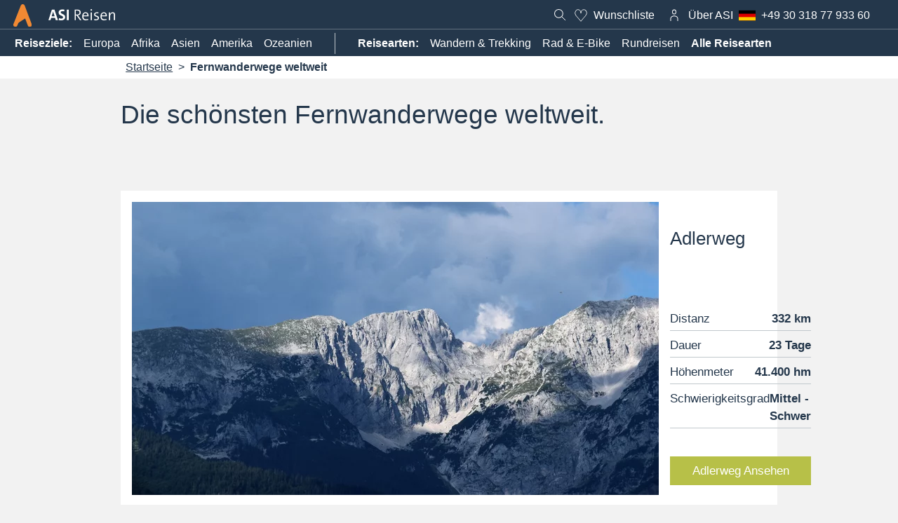

--- FILE ---
content_type: text/html; charset=UTF-8
request_url: https://www.asi-reisen.de/fw
body_size: 182191
content:
<!DOCTYPE html>
<html lang="de">
<head>
        <script>
        (function (sCDN, sCDNProject, sCDNWorkspace, sCDNVers) {
            if (
                window.localStorage !== null &&
                typeof window.localStorage === "object" &&
                typeof window.localStorage.getItem === "function" &&
                window.sessionStorage !== null &&
                typeof window.sessionStorage === "object" &&
                typeof window.sessionStorage.getItem === "function"
            ) {
                sCDNVers =
                    window.sessionStorage.getItem("jts_preview_version") ||
                    window.localStorage.getItem("jts_preview_version") ||
                    sCDNVers;
            }
            window.jentis = window.jentis || {};
            window.jentis.config = window.jentis.config || {};
            window.jentis.config.frontend = window.jentis.config.frontend || {};
            window.jentis.config.frontend.cdnhost = sCDN + "/get/" + sCDNWorkspace + "/web/" + sCDNVers + "/";
            window.jentis.config.frontend.vers = sCDNVers;
            window.jentis.config.frontend.env = sCDNWorkspace;
            window.jentis.config.frontend.project = sCDNProject;
            window._jts = window._jts || [];
            var f = document.getElementsByTagName("script")[0];
            var j = document.createElement("script");
            j.async = true;
            j.src = window.jentis.config.frontend.cdnhost + "2i1z2t.js";
            f.parentNode.insertBefore(j, f);
        })("https://phpnd5.asi-reisen.de","asi_reisen_de","live", "_");

        _jts.push({ track: "pageview", version: "legacy" });
        _jts.push({ track: "submit" });
    </script>
        <link rel="preconnect" href="https://region1.google-analytics.com/" crossorigin>
    <link rel="preconnect" href="https://log.cookieyes.com" crossorigin>
    <link rel="preconnect" href="https://cdn-cookieyes.com" crossorigin>
    <link rel="preconnect" href="https://widget.trustpilot.com" crossorigin>
    <link rel="preconnect" href="https://www.googletagmanager.com" crossorigin>
    <link rel="preconnect" href="https://static.cloudflareinsights.com" crossorigin>
    <link rel="preconnect" href="https://static.trbo.com" crossorigin>
    <link rel="stylesheet" href="https://www.asi-reisen.de/bundles/asiwebsite/css/app.29735d47558d52f14a7a.css">
                <!-- TrustBox script --> <script type="text/javascript" src="//widget.trustpilot.com/bootstrap/v5/tp.widget.bootstrap.min.js" async></script> <!-- End TrustBox script -->
        <script>
        window.dataLayer = window.dataLayer || [];
        function gtag() {
            dataLayer.push(arguments);
        }
        gtag("consent", "default", {
            ad_storage: "denied",
            ad_user_data: "denied",
            ad_personalization: "denied",
            analytics_storage: "denied",
            functionality_storage: "denied",
            personalization_storage: "denied",
            security_storage: "granted",
            wait_for_update: 2000,
        });
        gtag("set", "ads_data_redaction", true);
        gtag("set", "url_passthrough", true);
    </script>
    <!-- Start Google Gtag (GA4) -->
    <script async src="https://www.googletagmanager.com/gtag/js?id=G-43SKK5K94Z"></script>
    <script>
        window.dataLayer = window.dataLayer || [];
        function gtag(){ dataLayer.push(arguments); }
        gtag('js', new Date());
        gtag('config', 'G-43SKK5K94Z');
    </script>
    <!-- End Google GTAG -->
                        
    <style>.button{background-color:#F18932;color:#fff;text-shadow:none;padding:8px 16px;text-align:center;margin:0 auto 16px;border:none}.trail-list--maincontainer{width:100%;margin:0 auto}@media only screen and (min-width:48em){.trail-list--maincontainer{max-width:75%}}@media only screen and (min-width:64em){.trail-list--maincontainer{width:inherit}}.trail-list--header{min-width:288px;max-width:1096px;margin:16px auto 0;width:75%}.trail-list__item{min-width:288px;max-width:1096px;background:white;margin:0 auto 16px;display:-webkit-box;display:-ms-flexbox;display:flex;-webkit-box-orient:vertical;-webkit-box-direction:normal;-ms-flex-direction:column;flex-direction:column}@media only screen and (min-width:48em){.trail-list__item{-webkit-box-orient:horizontal;-webkit-box-direction:normal;-ms-flex-direction:row;flex-direction:row;margin:24px auto 24px}}.trail-list__item img{padding:16px;-o-object-fit:cover;object-fit:cover;width:100%;height:255px}@media only screen and (min-width:48em){.trail-list__item img{height:100%}}@media only screen and (min-width:64em){.trail-list__item img{width:unset;height:unset;max-width:unset}}.trail-list__item .trail-list--information dl{display:-webkit-box;display:-ms-flexbox;display:flex;-webkit-box-pack:justify;-ms-flex-pack:justify;justify-content:space-between;padding:4px 0;border-top:1px solid #c1c8cd;-webkit-box-align:baseline;-ms-flex-align:baseline;align-items:baseline}.trail-list__item .trail-list--information dl:first-child{border-top:none}.trail-list__item .trail-list--information dl:last-child{border-bottom:1px solid #c1c8cd}.trail--list__item--container{width:100%}.trail--list__item--container--info{padding:16px;display:-webkit-box;display:-ms-flexbox;display:flex;-webkit-box-orient:vertical;-webkit-box-direction:normal;-ms-flex-direction:column;flex-direction:column;height:100%;-webkit-box-pack:justify;-ms-flex-pack:justify;justify-content:space-between}@media only screen and (min-width:64em){.trail--list__item--container--info{padding:16px 16px 16px 0}}.trail--list__item--container .text--large{-ms-flex-item-align:start;align-self:flex-start;height:25%;display:-webkit-box;display:-ms-flexbox;display:flex;-webkit-box-align:center;-ms-flex-align:center;align-items:center}.trail--list__item--container .text--large a{line-height:1.2em;color:#24374b}.trail--list__item--container .button{width:100%;-ms-flex-item-align:end;align-self:flex-end;background-color:#b7c048;white-space:inherit}dl dd{padding-top:4px}</style>
    <meta charset="utf-8">
    <title>Fernwanderwege weltweit</title>
    <meta name="description" content="Hier findest du eine Übersicht verschiedenster Fernwanderwege." />

    
    <meta name="application-name" content="ASI Reisen">
<meta name="mobile-web-app-capable" content="yes">
<meta name="apple-mobile-web-app-capable" content="yes">
<meta name="apple-mobile-web-app-title" content="ASI Reisen">
<meta name="theme-color" content="#24374b">
<meta name="apple-mobile-web-app-status-bar-style" content="#24374b">
<link rel="apple-touch-icon" sizes="57x57" href="/favicons/apple-touch-icon-57x57.jpg">
<link rel="apple-touch-icon" sizes="60x60" href="/favicons/apple-touch-icon-60x60.jpg">
<link rel="apple-touch-icon" sizes="72x72" href="/favicons/apple-touch-icon-72x72.jpg">
<link rel="apple-touch-icon" sizes="76x76" href="/favicons/apple-touch-icon-76x76.jpg">
<link rel="apple-touch-icon" sizes="114x114" href="/favicons/apple-touch-icon-114x114.jpg">
<link rel="apple-touch-icon" sizes="120x120" href="/favicons/apple-touch-icon-120x120.jpg">
<link rel="apple-touch-icon" sizes="144x144" href="/favicons/apple-touch-icon-144x144.jpg">
<link rel="apple-touch-icon" sizes="152x152" href="/favicons/apple-touch-icon-152x152.jpg">
<link rel="apple-touch-icon" sizes="180x180" href="/favicons/apple-touch-icon-180x180.jpg">
<link rel="icon" type="image/jpg" href="/favicons/android-chrome-36x36.jpg" sizes="36x36">
<link rel="icon" type="image/jpg" href="/favicons/android-chrome-48x48.jpg" sizes="48x48">
<link rel="icon" type="image/jpg" href="/favicons/android-chrome-72x72.jpg" sizes="72x72">
<link rel="icon" type="image/jpg" href="/favicons/android-chrome-96x96.jpg" sizes="96x96">
<link rel="icon" type="image/jpg" href="/favicons/android-chrome-144x144.jpg" sizes="144x144">
<link rel="icon" type="image/jpg" href="/favicons/android-chrome-192x192.jpg" sizes="192x192">
<link rel="icon" type="image/jpg" href="/favicons/favicon-16x16.jpg" sizes="16x16">
<link rel="icon" type="image/jpg" href="/favicons/favicon-32x32.jpg" sizes="32x32">
<link rel="icon" type="image/jpg" href="/favicons/favicon-96x96.jpg" sizes="96x96">
<link rel="shortcut icon" type="image/x-icon" href="/favicons/favicon.ico">
<link rel="manifest" href="/favicons/manifest.json" />    <meta http-equiv="X-UA-Compatible" content="IE=edge">
    <meta name="viewport" content="width=device-width, initial-scale=1">            <!-- Google Tag Manager -->
            <script>(function(w,d,s,l,i){w[l]=w[l]||[];w[l].push({'gtm.start':
                        new Date().getTime(),event:'gtm.js'});var f=d.getElementsByTagName(s)[0],
                    j=d.createElement(s),dl=l!='dataLayer'?'&l='+l:'';j.async=true;j.src=
                    'https://www.googletagmanager.com/gtm.js?id='+i+dl;f.parentNode.insertBefore(j,f);
                })(window,document,'script','dataLayer','GTM-WLGV3VL');</script>
            <!-- End Google Tag Manager -->
            <!-- Start cookieyes banner -->
            <script id="cookieyes" type="text/javascript" src="https://cdn-cookieyes.com/client_data/09fd4858b4387224ef194138/script.js"></script>
            <!-- End cookieyes banner --><link rel="preload" href="/bundles/asiwebsite/font/TheSansC4s-SemiLight.woff2" as="font" type="font/woff2" crossorigin>
    <link rel="preload" as="script" href="https://www.asi-reisen.de/bundles/asiwebsite/js/app.29735d47558d52f14a7a.js">
    
    <script>
    
            var _ptg = _ptg || {};
    _ptg.options = _ptg.options || {};

    
            
    </script>


    <script src="/bundles/pimcorecore/js/targeting.js" async></script></head>
<body class="">
<!-- Google Tag Manager (noscript) -->
<noscript><iframe src="https://www.googletagmanager.com/ns.html?id=GTM-WLGV3VL"
                  height="0" width="0" style="display:none;visibility:hidden"></iframe></noscript>
<!-- End Google Tag Manager (noscript) -->
        <nav id="js-nav" class="main-navigation" data-navigation>
    <div class="main-navigation__usps"  style="background: #24374b; padding-top: 3px;">
        <div class="trustpilot-widget" data-locale="de" data-template-id="5419b732fbfb950b10de65e5" data-businessunit-id="62714664c24426e5fc2e9500"
             data-style-height="20px" data-style-width="100%" data-theme="dark">
            <a href="https://de.trustpilot.com/review/asi-reisen.de" target="_blank" rel="noopener">Trustpilot</a>
        </div>
            </div>
    <div class="main-navigation__header">
        <a href="/" title="ASI Reisen">
            <div class="header__logo"></div>
            <div class="header__logo_mobile"></div>
        </a>
        <div class="main-navigation__logo-wrapper">
            <a title="ASI Reisen" class="" href="https://www.asi-reisen.de">
                <svg class="plattform-logo" xmlns="http://www.w3.org/2000/svg" width="95.414" height="21.714" viewBox="0 0 95.414 21.714">
                    <path id="ASI-Reisen" d="M13.728,0,8.734-14.85H5.016L.044,0H2.926L3.96-3.168H9.548L10.56,0ZM8.91-5.434H4.62L6.16-10.1c.22-.726.418-1.5.572-2.2h.044c.154.7.352,1.452.594,2.222Zm14.036-9.372a14.1,14.1,0,0,0-2.684-.286c-3.564,0-5.61,1.782-5.61,4.378,0,4.84,6.336,3.806,6.336,6.622,0,1.3-1.078,1.848-2.53,1.848a9.1,9.1,0,0,1-3.3-.66L14.85-.154a14.764,14.764,0,0,0,3.454.4c3.7,0,5.742-1.936,5.742-4.62,0-4.84-6.4-3.916-6.4-6.622,0-1.056.792-1.716,2.442-1.716a8.55,8.55,0,0,1,2.6.418ZM29.238,0V-14.85h-2.86V0ZM47.366,0,43.494-5.192C42.9-6.006,42.24-6.754,42.24-6.754c2.222-.264,4.114-1.584,4.114-4.224,0-2.772-2.112-3.938-5.1-3.938-1.76,0-3.674.088-3.674.088V0H39.27V-6.6h1.188l4.8,6.6Zm-8.1-13.508s.924-.066,1.8-.066c2.266,0,3.52.99,3.52,2.816,0,1.8-1.254,2.882-3.608,2.882-.814,0-1.716-.022-1.716-.022ZM56.936-1.76a9.39,9.39,0,0,1-3.212.594c-2.42,0-3.608-1.342-3.564-4.334h7.3s.044-.55.044-1.166c0-2.42-1.232-4.466-4.246-4.466-3.036,0-4.818,2.464-4.818,5.72C48.444-1.584,50.2.2,53.5.2a11.426,11.426,0,0,0,3.674-.66ZM50.2-6.71c.242-2.024,1.408-3.146,2.948-3.146,1.672,0,2.706,1.144,2.662,3.146Zm12.364-7.744a1.131,1.131,0,0,0-1.144-1.122,1.132,1.132,0,0,0-1.144,1.122,1.118,1.118,0,0,0,1.144,1.122A1.146,1.146,0,0,0,62.568-14.454ZM62.238,0V-10.934h-1.65V0Zm9.548-10.912a11.791,11.791,0,0,0-2.178-.22c-2.75,0-4.18,1.364-4.18,3.08,0,3.872,5.368,2.486,5.368,5.1,0,1.122-.9,1.782-2.53,1.782a8.289,8.289,0,0,1-2.64-.462L65.472-.11A11.554,11.554,0,0,0,68.09.2c2.86,0,4.4-1.474,4.4-3.278,0-3.85-5.39-2.508-5.39-5.1,0-1.012.792-1.65,2.332-1.65a7.934,7.934,0,0,1,2.2.33ZM83.116-1.76a9.39,9.39,0,0,1-3.212.594c-2.42,0-3.608-1.342-3.564-4.334h7.3s.044-.55.044-1.166c0-2.42-1.232-4.466-4.246-4.466-3.036,0-4.818,2.464-4.818,5.72,0,3.828,1.76,5.61,5.06,5.61a11.426,11.426,0,0,0,3.674-.66ZM76.384-6.71c.242-2.024,1.408-3.146,2.948-3.146,1.672,0,2.706,1.144,2.662,3.146ZM95.458,0V-7.59c0-2.024-.814-3.542-3.3-3.542A4.007,4.007,0,0,0,88.264-8.47l-.044-.022a17.473,17.473,0,0,0,.176-2.442H86.768V0h1.65V-5.236c0-2.618,1.386-4.532,3.344-4.532,1.584,0,2.046.99,2.046,2.706V0Z" transform="translate(-0.044 15.576)"/>
                </svg>
            </a>
                    </div>
        <!-- TrustBox widget - Micro Star -->
        <!-- depends on script in layout.html.twig -->
        <div class="trustpilot-widget" data-locale="de" data-template-id="5419b732fbfb950b10de65e5" data-businessunit-id="62714664c24426e5fc2e9500"
             data-style-height="20px" data-style-width="100%" data-theme="dark">
            <a href="https://de.trustpilot.com/review/asi-reisen.de" target="_blank" rel="noopener">Trustpilot</a>
        </div>
        <!-- End TrustBox widget -->
        <div class="main-navigation__actions">
            <a href="/" title="ASI-Reisen.de Durschsuchen" class="main-navigation__search">
                <svg class="svg_icon svg_icon-header">
                    <use xlink:href="#search"/>
                </svg>
            </a><div class="mh__ni mh__ni--wl">
    <a href="#" title="deine Wuschliste auf ASI-Reisen.de">
        <svg class="icon heart" viewBox="0 0 24 24 ">
            <use xlink:href="#heart-icon"></use>
        </svg>
        <small class="wl__c" data-count="0"></small>
        <span class="wl-label">Wunschliste</span></a>
    <div class="mh__ni--wl-h">
        <p class="bold space--down-s">Die ASI Wunschliste</p>
        <p class="space--down-s">Klicke auf das <svg class="icon heart" viewBox="0 0 24 24"><use xlink:href="#heart-icon"></use></svg> und deine Lieblingsreisen werden in deiner Wunschliste gespeichert.</p>
        <p>Du kannst dann deine Liste jederzeit mit deinem Reisepartner teilen und gemeinsam Reisen aussuchen.</p>
    </div>
</div><div class="main-navigation__login-nav-wrapper">        
<a class="mh__ni" href="/u" title="Auf ASI-Reisen.de einloggen">
    <svg class="svg_icon" viewBox="0 0 24 24">
        <g transform="translate(7, 4)">
            <path  d="M2.412-.5A2.915,2.915,0,0,1,5.323,2.412V3.617a2.912,2.912,0,0,1-5.823,0V2.412A2.915,2.915,0,0,1,2.412-.5Zm0,6.029A1.914,1.914,0,0,0,4.323,3.617V2.412a1.912,1.912,0,0,0-3.823,0V3.617A1.914,1.914,0,0,0,2.412,5.529Z" transform="translate(2.589)"/>
            <path  d="M16.654,20.465h-1V16.848A2.7,2.7,0,0,0,14.4,14.7a5.557,5.557,0,0,0-3.243-.965,5.557,5.557,0,0,0-3.243.965,2.7,2.7,0,0,0-1.257,2.152v3.618h-1V16.848a3.672,3.672,0,0,1,1.671-2.963,6.561,6.561,0,0,1,3.829-1.154,6.561,6.561,0,0,1,3.829,1.154,3.672,3.672,0,0,1,1.671,2.963Z" transform="translate(-6.154 -4.465)"/>
        </g>
    </svg>
    </a><div id="login-nav" class="main-navigation__login-nav">
                                     </div>
            </div>
            <a title="Über ASI" href="/m/uber-asi" class="main-navigation__about">
                Über ASI
            </a>
                <a href="tel::+49303187793360" title="Montag bis Freitag: 9 – 18 Uhr, Samstag &amp; Sonntag 9 – 13 Uhr &amp; 14 – 18 Uhr" data-telephone class="main-navigation__telephone">
                    <svg class="icon icon--flag">
                        <use class="country-flag" xlink:href="#flag-de"/>
                    </svg>
                    <span class="telephone-number">
                        +49 (0)30 318 77 933 60
                    </span>
                </a><a href="#" id="nav-btn" class="main-navigation__mobile-menu">
                <div></div>
                <div></div>
                <div></div>
            </a>
        </div>
    </div>
    <div class="main-navigation__sub-nav"><div class="main-navigation__sub-nav-items">
            <a href="/m/reiseziele" title="Entdecke alle ASI Reiseziele">
                <strong>
                    Reiseziele:
                </strong>
            </a>
            <ul><li>
                        <a title="Reisen in Europa" href="/m/reiseziele/europa">Europa</a>
                    </li><li>
                        <a title="Reisen in Afrika" href="/m/reiseziele/afrika">Afrika</a>
                    </li><li>
                        <a title="Reisen in Asien" href="/m/reiseziele/asien">Asien</a>
                    </li><li>
                        <a title="Reisen in Amerika" href="/m/reiseziele/amerika">Amerika</a>
                    </li><li>
                        <a title="Reisen in Ozeanien" href="/m/reiseziele/ozeanien">Ozeanien</a>
                    </li></ul>
        </div><div class="main-navigation__sub-nav-items">
            <a href="/m/aktivitaten">
                <strong>
                    Reisearten:
                </strong>
            </a>
            <ul id="header-nav-activities"><li>
                            <a href="/m/aktivitaten/wandern" title="Wandern &amp; Trekking">Wandern &amp; Trekking</a>
                        </li><li>
                            <a href="/m/aktivitaten/bike" title="Rad &amp; E-Bike">Rad &amp; E-Bike</a>
                        </li><li>
                            <a href="/m/aktivitaten/rundreisen" title="Rundreisen">Rundreisen</a>
                        </li><li>
                            <a href="/m/aktivitaten/winter" title="Winter &amp; Schnee">Winter &amp; Schnee</a>
                        </li><li>
                            <a href="/m/aktivitaten/alpin" title="Für Alpinisten">Für Alpinisten</a>
                        </li></ul>
            <a href="/m/aktivitaten">
                <strong>
                    Alle Reisearten
                </strong>
            </a>
        </div>
    </div></nav>
<div class="mobile-navigation">
    <div class="mobile-navigation__logo-wrapper">
        <a title="ASI Shop" href="https://shop.asi-reisen.de/">
            <svg class="plattform-logo" xmlns="http://www.w3.org/2000/svg" width="82.5" height="21.714" viewBox="0 0 82.5 21.714">
                <path id="ASI-Shop" d="M13.728,0,8.734-14.85H5.016L.044,0H2.926L3.96-3.168H9.548L10.56,0ZM8.91-5.434H4.62L6.16-10.1c.22-.726.418-1.5.572-2.2h.044c.154.7.352,1.452.594,2.222Zm14.036-9.372a14.1,14.1,0,0,0-2.684-.286c-3.564,0-5.61,1.782-5.61,4.378,0,4.84,6.336,3.806,6.336,6.622,0,1.3-1.078,1.848-2.53,1.848a9.1,9.1,0,0,1-3.3-.66L14.85-.154a14.764,14.764,0,0,0,3.454.4c3.7,0,5.742-1.936,5.742-4.62,0-4.84-6.4-3.916-6.4-6.622,0-1.056.792-1.716,2.442-1.716a8.55,8.55,0,0,1,2.6.418ZM29.238,0V-14.85h-2.86V0ZM44.484-14.762a13.33,13.33,0,0,0-2.662-.286c-3.19,0-5.038,1.65-5.038,3.982,0,4.752,6.93,3.564,6.93,7.128,0,1.914-1.452,2.662-3.476,2.662a9.182,9.182,0,0,1-3.146-.572L36.85-.242A12.437,12.437,0,0,0,40.128.2c3.476,0,5.346-1.826,5.346-4.312,0-4.774-6.974-3.63-6.974-7.106,0-1.518,1.078-2.42,3.19-2.42a9.149,9.149,0,0,1,2.6.4ZM57.354,0V-7.612c0-1.958-.77-3.52-3.278-3.52a4.009,4.009,0,0,0-3.894,2.64l-.044-.022a10.913,10.913,0,0,0,.176-2.178V-16.06h-1.65V0h1.65V-5.236c0-2.6,1.386-4.532,3.344-4.532,1.584,0,2.046.99,2.046,2.706V0Zm12.98-5.588c0-3.762-1.914-5.544-4.818-5.544-3.41,0-5.214,2.574-5.214,5.786C60.3-1.584,62.216.2,65.142.2,68.552.2,70.334-2.376,70.334-5.588Zm-1.694.11c0,2.992-1.452,4.29-3.344,4.29-2.046,0-3.278-1.54-3.278-4.268,0-2.838,1.32-4.312,3.322-4.312C67.386-9.768,68.64-8.206,68.64-5.478ZM74.932,5.478v-5.5a10.329,10.329,0,0,0,2.024.154c3.454,0,5.588-2.178,5.588-6.094,0-3.388-1.452-5.17-4.026-5.17a3.923,3.923,0,0,0-3.74,2.6l-.044-.022a14.223,14.223,0,0,0,.176-2.376H73.282V5.478Zm0-10.758c0-1.936,1.056-4.488,3.256-4.488,1.8,0,2.618,1.474,2.618,3.938,0,3.3-1.474,4.664-3.74,4.664a7.059,7.059,0,0,1-2.134-.286Z" transform="translate(-0.044 16.06)"/>
            </svg>
        </a>
        <a title="ASI Academy" href="https://www.asi.academy/">
            <svg class="plattform-logo" xmlns="http://www.w3.org/2000/svg" width="122.848" height="21.714" viewBox="0 0 122.848 21.714">
                <path id="ASI-Academy" d="M13.728,0,8.734-14.85H5.016L.044,0H2.926L3.96-3.168H9.548L10.56,0ZM8.91-5.434H4.62L6.16-10.1c.22-.726.418-1.5.572-2.2h.044c.154.7.352,1.452.594,2.222Zm14.036-9.372a14.1,14.1,0,0,0-2.684-.286c-3.564,0-5.61,1.782-5.61,4.378,0,4.84,6.336,3.806,6.336,6.622,0,1.3-1.078,1.848-2.53,1.848a9.1,9.1,0,0,1-3.3-.66L14.85-.154a14.764,14.764,0,0,0,3.454.4c3.7,0,5.742-1.936,5.742-4.62,0-4.84-6.4-3.916-6.4-6.622,0-1.056.792-1.716,2.442-1.716a8.55,8.55,0,0,1,2.6.418ZM29.238,0V-14.85h-2.86V0ZM48.73,0,43.3-14.85h-1.98L35.86,0h1.76l1.3-3.674h6.6L46.816,0ZM45.1-5.038H39.358l2.222-6.138c.242-.682.44-1.364.638-2h.022c.2.638.4,1.3.66,2.046ZM57.75-1.826a6.409,6.409,0,0,1-2.706.572c-2.618,0-3.322-1.87-3.322-4.114,0-2.552,1.166-4.356,3.278-4.356a7.639,7.639,0,0,1,2.662.528l.33-1.408a8.736,8.736,0,0,0-2.838-.484c-3.1,0-5.17,2.112-5.17,6.006,0,4.136,2.288,5.236,4.752,5.236a8.765,8.765,0,0,0,3.322-.616ZM68.156,0c-.044-.968-.044-2.2-.044-3.278V-7.3c0-2.332-.99-3.828-3.916-3.828a10.43,10.43,0,0,0-3.828.792l.308,1.3A9.018,9.018,0,0,1,64-9.812c1.848,0,2.464.924,2.464,2.728v.66C62.15-6.424,59.8-4.95,59.8-2.706A2.8,2.8,0,0,0,62.788.2,4,4,0,0,0,66.594-2.31h.044A14.908,14.908,0,0,0,66.528,0ZM66.462-4.884c0,1.8-1.3,3.74-3.212,3.74a1.721,1.721,0,0,1-1.8-1.8c0-1.188,1.122-2.266,5.016-2.266ZM80.41,0V-16.06H78.76v5.1a16.361,16.361,0,0,0-2-.11c-3.454,0-5.61,2.244-5.61,6.094,0,3.19,1.32,5.17,4.026,5.17a3.982,3.982,0,0,0,3.762-2.6l.044.022A12.376,12.376,0,0,0,78.782,0ZM78.76-5.786c0,2.354-1.21,4.62-3.256,4.62-1.8,0-2.618-1.474-2.618-3.938,0-3.3,1.474-4.664,3.74-4.664A9.132,9.132,0,0,1,78.76-9.5ZM91.872-1.76a9.39,9.39,0,0,1-3.212.594c-2.42,0-3.608-1.342-3.564-4.334h7.3s.044-.55.044-1.166c0-2.42-1.232-4.466-4.246-4.466-3.036,0-4.818,2.464-4.818,5.72C83.38-1.584,85.14.2,88.44.2a11.426,11.426,0,0,0,3.674-.66ZM85.14-6.71c.242-2.024,1.408-3.146,2.948-3.146,1.672,0,2.706,1.144,2.662,3.146ZM110.968,0V-7.59c0-2.024-.792-3.542-3.234-3.542a4.113,4.113,0,0,0-3.828,2.618,2.7,2.7,0,0,0-3.036-2.618A4.032,4.032,0,0,0,97.02-8.47l-.044-.022a14.844,14.844,0,0,0,.176-2.442H95.524V0h1.65V-5.192c0-2.684,1.474-4.576,3.278-4.576,1.518,0,1.98.99,1.98,2.706V0h1.628V-5.192c0-2.838,1.606-4.576,3.278-4.576,1.54,0,1.98.99,1.98,2.706V0Zm11.924-10.934h-1.8l-1.958,5.61c-.462,1.342-.88,2.618-1.078,3.344h-.022c-.242-.836-.484-1.606-.858-2.662l-2.288-6.292h-1.892L117.172,0l-.506,1.276c-.88,2.288-1.76,2.97-3.036,2.97a6.238,6.238,0,0,1-1.276-.154l-.176,1.43a6.139,6.139,0,0,0,1.144.132c2.442,0,3.828-1.21,5.082-4.62Z" transform="translate(-0.044 16.06)"/>
            </svg>
        </a>
    </div>                                            
<a class="login-cta-banner"
   title="Jetzt zum ASI Kundenaccount Anmelden"
   href="/u">
    <svg class="svg_icon" viewBox="0 0 24 24">
        <g transform="translate(7, 4)">
            <path id="Rechteck_2914" data-name="Rechteck 2914" class="cls-1"
                  d="M2.412-.5A2.915,2.915,0,0,1,5.323,2.412V3.617a2.912,2.912,0,0,1-5.823,0V2.412A2.915,2.915,0,0,1,2.412-.5Zm0,6.029A1.914,1.914,0,0,0,4.323,3.617V2.412a1.912,1.912,0,0,0-3.823,0V3.617A1.914,1.914,0,0,0,2.412,5.529Z"
                  transform="translate(2.589)"/>
            <path id="Pfad_2848" data-name="Pfad 2848" class="cls-1"
                  d="M16.654,20.465h-1V16.848A2.7,2.7,0,0,0,14.4,14.7a5.557,5.557,0,0,0-3.243-.965,5.557,5.557,0,0,0-3.243.965,2.7,2.7,0,0,0-1.257,2.152v3.618h-1V16.848a3.672,3.672,0,0,1,1.671-2.963,6.561,6.561,0,0,1,3.829-1.154,6.561,6.561,0,0,1,3.829,1.154,3.672,3.672,0,0,1,1.671,2.963Z"
                  transform="translate(-6.154 -4.465)"/>
        </g>
    </svg>
    Jetzt Anmelden
</a><div class="mobile-navigation__sub-nav">
        <a title="Reisearten bei ASI Reisen" href="/m/aktivitaten">
            Reisearten
        </a>
        <a title="Reiseziele bei ASI Reisen" href="/m/reiseziele">
            Destinationen
        </a>
        <a title="Über ASI" href="/m/uber-asi">
            Über ASI
        </a>
    </div>
    <div class="mobile-navigation__actions"><div class="mh__ni mh__ni--wl">
    <a href="#" title="deine Wuschliste auf ASI-Reisen.de">
        <svg class="icon heart" viewBox="0 0 24 24 ">
            <use xlink:href="#heart-icon"></use>
        </svg>
        <small class="wl__c" data-count="0"></small>
        <span class="wl-label">Wunschliste</span></a>
    <div class="mh__ni--wl-h">
        <p class="bold space--down-s">Die ASI Wunschliste</p>
        <p class="space--down-s">Klicke auf das <svg class="icon heart" viewBox="0 0 24 24"><use xlink:href="#heart-icon"></use></svg> und deine Lieblingsreisen werden in deiner Wunschliste gespeichert.</p>
        <p>Du kannst dann deine Liste jederzeit mit deinem Reisepartner teilen und gemeinsam Reisen aussuchen.</p>
    </div>
</div>            <a href="tel::+49303187793360" title="Montag bis Freitag: 9 – 18 Uhr, Samstag &amp; Sonntag 9 – 13 Uhr &amp; 14 – 18 Uhr" data-telephone class="mobile-navigation__telephone">
                <svg class="icon icon--flag">
                    <use class="country-flag" xlink:href="#flag-de"/>
                </svg>
                <span class="telephone-number">
                        +49 (0)30 318 77 933 60
                    </span>
            </a>
            </div>
    <div class="mobile-navigation__links">
        <a href="/gutscheine">
            Gutschein kaufen
        </a>
        <a href="/newsletter">
            Newsletter Bestellen
        </a>
    </div>
    <div class="mobile-navigation__links">
        <a href="/faq">
            Haufig gestellte Fragen
        </a>
        <a href="/rbs">
            Reisebürosuche
        </a>
        <a href="/reiseversicherung">
            Reiseversicherung
        </a>
        <a href="/karriere">
            Karriere
        </a>
    </div>
    <div class="mobile-navigation__links">
        <a href="/u/login-rb">
            Reiseburo login
        </a>
        <a href="/tripmate">
            Trip Mate login
        </a>
        <a href="/u/login">
            Guide login
        </a>
    </div>
</div>









    
<main>
            <div class="breadcrumb-wrapper">
                    <script type="application/ld+json">{"@context":"https:\/\/schema.org","@type":"BreadcrumbList","itemListElement":[{"@type":"ListItem","position":1,"name":"Startseite","item":"https:\/\/www.asi-reisen.de\/"},{"@type":"ListItem","position":2,"name":"Fernwanderwege weltweit"}]}</script>
            <ul class="breadcrumb">
                                        <li class="breadcrumb__item">
                                                                <a href="https://www.asi-reisen.de/" title="Startseite">Startseite</a>
                                                    </li>
                                        <li class="breadcrumb__item">
                                                                <span>Fernwanderwege weltweit</span>
                                                    </li>
                            </ul>
    </div>            <div class="layout--main" >
        <div class="trail-list--header space--down-xl">
            <h1 class="text--xlarge space--down-m">Die schönsten Fernwanderwege weltweit.</h1>
            <!--p class="text--medium"></p -->
        </div>
        <section class="trail-list--maincontainer"><article class="trail-list__item">
    <a href="/fw/adlerweg" title="Erfahre mehr &uuml;ber den Adlerweg"><picture data-alt="adlerweg-wilder-kaiser-bergkulisse | © Waldemar Brandt (unsplash)" data-default-src="/Fernwanderwege/adlerweg/image-thumb__57__trail-list/adlerweg-wilder-kaiser-berge.jpg">
	<source media="(max-width: 768px)" data-srcset="/Fernwanderwege/adlerweg/image-thumb__57__trail-list/adlerweg-wilder-kaiser-berge~-~media--cac93fe4--query.webp 1x, /Fernwanderwege/adlerweg/image-thumb__57__trail-list/adlerweg-wilder-kaiser-berge~-~media--cac93fe4--query@2x.webp 2x" type="image/webp" />
	<source media="(max-width: 768px)" data-srcset="/Fernwanderwege/adlerweg/image-thumb__57__trail-list/adlerweg-wilder-kaiser-berge~-~media--cac93fe4--query.jpg 1x, /Fernwanderwege/adlerweg/image-thumb__57__trail-list/adlerweg-wilder-kaiser-berge~-~media--cac93fe4--query@2x.jpg 2x" type="image/jpeg" />
	<source data-srcset="/Fernwanderwege/adlerweg/image-thumb__57__trail-list/adlerweg-wilder-kaiser-berge.webp 1x, /Fernwanderwege/adlerweg/image-thumb__57__trail-list/adlerweg-wilder-kaiser-berge@2x.webp 2x" type="image/webp" />
	<source data-srcset="/Fernwanderwege/adlerweg/image-thumb__57__trail-list/adlerweg-wilder-kaiser-berge.jpg 1x, /Fernwanderwege/adlerweg/image-thumb__57__trail-list/adlerweg-wilder-kaiser-berge@2x.jpg 2x" type="image/jpeg" />
	<img alt="adlerweg-wilder-kaiser-bergkulisse | © Waldemar Brandt (unsplash)" title="Das Kaisergebirge am Adlerweg | © Waldemar Brandt (unsplash)" class="lazyload" src="[data-uri]" data-src="/Fernwanderwege/adlerweg/image-thumb__57__trail-list/adlerweg-wilder-kaiser-berge.jpg" />
</picture>
</a>
    <div class="trail--list__item--container">
        <div class="trail--list__item--container--info">
            <h2 class="text--large">
                <a href="/fw/adlerweg"
                   title="Erfahre mehr &uuml;ber den Adlerweg">
                    Adlerweg
                </a>
            </h2>
            <div class="trail-list--information">
                <dl>
                    <dt class="text--regular ">Distanz</dt>
                    <dd class="text--regular bold">332 km</dd>
                </dl>
                <dl>
                    <dt class="text--regular ">Dauer</dt>
                                                                                                        <dd class="text--regular bold">23 Tage</dd>
                </dl>
                <dl>
                    <dt class="text--regular ">H&ouml;henmeter</dt>
                    <dd class="text--regular bold">41.400 hm</dd>
                </dl>
                <dl>
                    <dt class="text--regular ">Schwierigkeitsgrad</dt>
                    <dd class="text--regular bold">Mittel - Schwer</dd>
                </dl>
            </div>
            <a class="button"
               href="/fw/adlerweg"
               title="Erfahre mehr &uuml;ber den Adlerweg">
                Adlerweg Ansehen
            </a>
        </div>
    </div>

</article>
<article class="trail-list__item">
    <a href="/fw/ahrsteig" title="Erfahre mehr &uuml;ber den Ahrsteig"><picture data-alt="Der Ort Ahrweiler | © Shutterstock.com" data-default-src="/Fernwanderwege/Ahrsteig/image-thumb__41689__trail-list/ahrsteig-ahrweiler.jpg">
	<source media="(max-width: 768px)" data-srcset="/Fernwanderwege/Ahrsteig/image-thumb__41689__trail-list/ahrsteig-ahrweiler~-~media--cac93fe4--query.webp 1x, /Fernwanderwege/Ahrsteig/image-thumb__41689__trail-list/ahrsteig-ahrweiler~-~media--cac93fe4--query@2x.webp 2x" type="image/webp" />
	<source media="(max-width: 768px)" data-srcset="/Fernwanderwege/Ahrsteig/image-thumb__41689__trail-list/ahrsteig-ahrweiler~-~media--cac93fe4--query.jpg 1x, /Fernwanderwege/Ahrsteig/image-thumb__41689__trail-list/ahrsteig-ahrweiler~-~media--cac93fe4--query@2x.jpg 2x" type="image/jpeg" />
	<source data-srcset="/Fernwanderwege/Ahrsteig/image-thumb__41689__trail-list/ahrsteig-ahrweiler.webp 1x, /Fernwanderwege/Ahrsteig/image-thumb__41689__trail-list/ahrsteig-ahrweiler@2x.webp 2x" type="image/webp" />
	<source data-srcset="/Fernwanderwege/Ahrsteig/image-thumb__41689__trail-list/ahrsteig-ahrweiler.jpg 1x, /Fernwanderwege/Ahrsteig/image-thumb__41689__trail-list/ahrsteig-ahrweiler@2x.jpg 2x" type="image/jpeg" />
	<img alt="Der Ort Ahrweiler | © Shutterstock.com" title="Der Ort Ahrweiler | © Shutterstock.com" class="lazyload" src="[data-uri]" data-src="/Fernwanderwege/Ahrsteig/image-thumb__41689__trail-list/ahrsteig-ahrweiler.jpg" />
</picture>
</a>
    <div class="trail--list__item--container">
        <div class="trail--list__item--container--info">
            <h2 class="text--large">
                <a href="/fw/ahrsteig"
                   title="Erfahre mehr &uuml;ber den Ahrsteig">
                    Ahrsteig
                </a>
            </h2>
            <div class="trail-list--information">
                <dl>
                    <dt class="text--regular ">Distanz</dt>
                    <dd class="text--regular bold">101 km</dd>
                </dl>
                <dl>
                    <dt class="text--regular ">Dauer</dt>
                                                                                                        <dd class="text--regular bold">8 Tage</dd>
                </dl>
                <dl>
                    <dt class="text--regular ">H&ouml;henmeter</dt>
                    <dd class="text--regular bold">7.000 hm</dd>
                </dl>
                <dl>
                    <dt class="text--regular ">Schwierigkeitsgrad</dt>
                    <dd class="text--regular bold">Mittel</dd>
                </dl>
            </div>
            <a class="button"
               href="/fw/ahrsteig"
               title="Erfahre mehr &uuml;ber den Ahrsteig">
                Ahrsteig Ansehen
            </a>
        </div>
    </div>

</article>
<article class="trail-list__item">
    <a href="/fw/alpe-adria-trail" title="Erfahre mehr &uuml;ber den Alpe Adria Trail"><picture data-alt="Laghi di fusine Alpe Adria trail | © Elisa Kerschbaumer (unsplash)" data-default-src="/Fernwanderwege/alpe-adria-trail/image-thumb__33__trail-list/elisa-kerschbaumer-1167172-unsplash.jpg">
	<source media="(max-width: 768px)" data-srcset="/Fernwanderwege/alpe-adria-trail/image-thumb__33__trail-list/elisa-kerschbaumer-1167172-unsplash~-~media--cac93fe4--query.webp 1x, /Fernwanderwege/alpe-adria-trail/image-thumb__33__trail-list/elisa-kerschbaumer-1167172-unsplash~-~media--cac93fe4--query@2x.webp 2x" type="image/webp" />
	<source media="(max-width: 768px)" data-srcset="/Fernwanderwege/alpe-adria-trail/image-thumb__33__trail-list/elisa-kerschbaumer-1167172-unsplash~-~media--cac93fe4--query.jpg 1x, /Fernwanderwege/alpe-adria-trail/image-thumb__33__trail-list/elisa-kerschbaumer-1167172-unsplash~-~media--cac93fe4--query@2x.jpg 2x" type="image/jpeg" />
	<source data-srcset="/Fernwanderwege/alpe-adria-trail/image-thumb__33__trail-list/elisa-kerschbaumer-1167172-unsplash.webp 1x, /Fernwanderwege/alpe-adria-trail/image-thumb__33__trail-list/elisa-kerschbaumer-1167172-unsplash@2x.webp 2x" type="image/webp" />
	<source data-srcset="/Fernwanderwege/alpe-adria-trail/image-thumb__33__trail-list/elisa-kerschbaumer-1167172-unsplash.jpg 1x, /Fernwanderwege/alpe-adria-trail/image-thumb__33__trail-list/elisa-kerschbaumer-1167172-unsplash@2x.jpg 2x" type="image/jpeg" />
	<img alt="Laghi di fusine Alpe Adria trail | © Elisa Kerschbaumer (unsplash)" title="Laghi di fusine am Alpe Adria trail | © Elisa Kerschbaumer (unsplash)" class="lazyload" src="[data-uri]" data-src="/Fernwanderwege/alpe-adria-trail/image-thumb__33__trail-list/elisa-kerschbaumer-1167172-unsplash.jpg" />
</picture>
</a>
    <div class="trail--list__item--container">
        <div class="trail--list__item--container--info">
            <h2 class="text--large">
                <a href="/fw/alpe-adria-trail"
                   title="Erfahre mehr &uuml;ber den Alpe Adria Trail">
                    Alpe Adria Trail
                </a>
            </h2>
            <div class="trail-list--information">
                <dl>
                    <dt class="text--regular ">Distanz</dt>
                    <dd class="text--regular bold">815 km</dd>
                </dl>
                <dl>
                    <dt class="text--regular ">Dauer</dt>
                                                                                                        <dd class="text--regular bold">41 Tage</dd>
                </dl>
                <dl>
                    <dt class="text--regular ">H&ouml;henmeter</dt>
                    <dd class="text--regular bold">65.310 hm</dd>
                </dl>
                <dl>
                    <dt class="text--regular ">Schwierigkeitsgrad</dt>
                    <dd class="text--regular bold">Mittel</dd>
                </dl>
            </div>
            <a class="button"
               href="/fw/alpe-adria-trail"
               title="Erfahre mehr &uuml;ber den Alpe Adria Trail">
                Alpe Adria Trail Ansehen
            </a>
        </div>
    </div>

</article>
<article class="trail-list__item">
    <a href="/fw/alpenuberquerung-garmisch-gardasee" title="Erfahre mehr &uuml;ber den Alpenüberquerung Garmisch - Gardasee"><picture data-alt="Blick vom Monte Baldo auf den Gardasee in Italien" data-default-src="/Fernwanderwege/alpen%C3%BCberquerung%20garmisch%20gardasee/image-thumb__21842__trail-list/blick-von-monte-baldo-auf-gardasee.jpg">
	<source media="(max-width: 768px)" data-srcset="/Fernwanderwege/alpen%C3%BCberquerung%20garmisch%20gardasee/image-thumb__21842__trail-list/blick-von-monte-baldo-auf-gardasee~-~media--cac93fe4--query.webp 1x, /Fernwanderwege/alpen%C3%BCberquerung%20garmisch%20gardasee/image-thumb__21842__trail-list/blick-von-monte-baldo-auf-gardasee~-~media--cac93fe4--query@2x.webp 2x" type="image/webp" />
	<source media="(max-width: 768px)" data-srcset="/Fernwanderwege/alpen%C3%BCberquerung%20garmisch%20gardasee/image-thumb__21842__trail-list/blick-von-monte-baldo-auf-gardasee~-~media--cac93fe4--query.jpg 1x, /Fernwanderwege/alpen%C3%BCberquerung%20garmisch%20gardasee/image-thumb__21842__trail-list/blick-von-monte-baldo-auf-gardasee~-~media--cac93fe4--query@2x.jpg 2x" type="image/jpeg" />
	<source data-srcset="/Fernwanderwege/alpen%C3%BCberquerung%20garmisch%20gardasee/image-thumb__21842__trail-list/blick-von-monte-baldo-auf-gardasee.webp 1x, /Fernwanderwege/alpen%C3%BCberquerung%20garmisch%20gardasee/image-thumb__21842__trail-list/blick-von-monte-baldo-auf-gardasee@2x.webp 2x" type="image/webp" />
	<source data-srcset="/Fernwanderwege/alpen%C3%BCberquerung%20garmisch%20gardasee/image-thumb__21842__trail-list/blick-von-monte-baldo-auf-gardasee.jpg 1x, /Fernwanderwege/alpen%C3%BCberquerung%20garmisch%20gardasee/image-thumb__21842__trail-list/blick-von-monte-baldo-auf-gardasee@2x.jpg 2x" type="image/jpeg" />
	<img alt="Blick vom Monte Baldo auf den Gardasee in Italien" title="Blick vom Monte Baldo auf den Gardasee" class="lazyload" src="[data-uri]" data-src="/Fernwanderwege/alpen%C3%BCberquerung%20garmisch%20gardasee/image-thumb__21842__trail-list/blick-von-monte-baldo-auf-gardasee.jpg" />
</picture>
</a>
    <div class="trail--list__item--container">
        <div class="trail--list__item--container--info">
            <h2 class="text--large">
                <a href="/fw/alpenuberquerung-garmisch-gardasee"
                   title="Erfahre mehr &uuml;ber den Alpenüberquerung Garmisch - Gardasee">
                    Alpenüberquerung Garmisch - Gardasee
                </a>
            </h2>
            <div class="trail-list--information">
                <dl>
                    <dt class="text--regular ">Distanz</dt>
                    <dd class="text--regular bold">76 km</dd>
                </dl>
                <dl>
                    <dt class="text--regular ">Dauer</dt>
                                                                                                        <dd class="text--regular bold">7 Tage</dd>
                </dl>
                <dl>
                    <dt class="text--regular ">H&ouml;henmeter</dt>
                    <dd class="text--regular bold">8.400 hm</dd>
                </dl>
                <dl>
                    <dt class="text--regular ">Schwierigkeitsgrad</dt>
                    <dd class="text--regular bold">Mittel</dd>
                </dl>
            </div>
            <a class="button"
               href="/fw/alpenuberquerung-garmisch-gardasee"
               title="Erfahre mehr &uuml;ber den Alpenüberquerung Garmisch - Gardasee">
                Alpenüberquerung Garmisch - Gardasee Ansehen
            </a>
        </div>
    </div>

</article>
<article class="trail-list__item">
    <a href="/fw/alpenuberquerung-garmisch-sterzing" title="Erfahre mehr &uuml;ber den Alpenüberquerung Garmisch - Sterzing"><picture data-alt="Blick auf Wiesen, Hütten und Berge im Stubaital in Österreich" data-default-src="/Fernwanderwege/alpen%C3%BCberquerung%20garmisch%20sterzing/image-thumb__21790__trail-list/stubaital-tirol-oesterreich.jpg">
	<source media="(max-width: 768px)" data-srcset="/Fernwanderwege/alpen%C3%BCberquerung%20garmisch%20sterzing/image-thumb__21790__trail-list/stubaital-tirol-oesterreich~-~media--cac93fe4--query.webp 1x, /Fernwanderwege/alpen%C3%BCberquerung%20garmisch%20sterzing/image-thumb__21790__trail-list/stubaital-tirol-oesterreich~-~media--cac93fe4--query@2x.webp 2x" type="image/webp" />
	<source media="(max-width: 768px)" data-srcset="/Fernwanderwege/alpen%C3%BCberquerung%20garmisch%20sterzing/image-thumb__21790__trail-list/stubaital-tirol-oesterreich~-~media--cac93fe4--query.jpg 1x, /Fernwanderwege/alpen%C3%BCberquerung%20garmisch%20sterzing/image-thumb__21790__trail-list/stubaital-tirol-oesterreich~-~media--cac93fe4--query@2x.jpg 2x" type="image/jpeg" />
	<source data-srcset="/Fernwanderwege/alpen%C3%BCberquerung%20garmisch%20sterzing/image-thumb__21790__trail-list/stubaital-tirol-oesterreich.webp 1x, /Fernwanderwege/alpen%C3%BCberquerung%20garmisch%20sterzing/image-thumb__21790__trail-list/stubaital-tirol-oesterreich@2x.webp 2x" type="image/webp" />
	<source data-srcset="/Fernwanderwege/alpen%C3%BCberquerung%20garmisch%20sterzing/image-thumb__21790__trail-list/stubaital-tirol-oesterreich.jpg 1x, /Fernwanderwege/alpen%C3%BCberquerung%20garmisch%20sterzing/image-thumb__21790__trail-list/stubaital-tirol-oesterreich@2x.jpg 2x" type="image/jpeg" />
	<img alt="Blick auf Wiesen, Hütten und Berge im Stubaital in Österreich" title="Stubaital in Österreich" class="lazyload" src="[data-uri]" data-src="/Fernwanderwege/alpen%C3%BCberquerung%20garmisch%20sterzing/image-thumb__21790__trail-list/stubaital-tirol-oesterreich.jpg" />
</picture>
</a>
    <div class="trail--list__item--container">
        <div class="trail--list__item--container--info">
            <h2 class="text--large">
                <a href="/fw/alpenuberquerung-garmisch-sterzing"
                   title="Erfahre mehr &uuml;ber den Alpenüberquerung Garmisch - Sterzing">
                    Alpenüberquerung Garmisch - Sterzing
                </a>
            </h2>
            <div class="trail-list--information">
                <dl>
                    <dt class="text--regular ">Distanz</dt>
                    <dd class="text--regular bold">94 km</dd>
                </dl>
                <dl>
                    <dt class="text--regular ">Dauer</dt>
                                                                                                        <dd class="text--regular bold">7 Tage</dd>
                </dl>
                <dl>
                    <dt class="text--regular ">H&ouml;henmeter</dt>
                    <dd class="text--regular bold">9.550 hm</dd>
                </dl>
                <dl>
                    <dt class="text--regular ">Schwierigkeitsgrad</dt>
                    <dd class="text--regular bold">Mittel</dd>
                </dl>
            </div>
            <a class="button"
               href="/fw/alpenuberquerung-garmisch-sterzing"
               title="Erfahre mehr &uuml;ber den Alpenüberquerung Garmisch - Sterzing">
                Alpenüberquerung Garmisch - Sterzing Ansehen
            </a>
        </div>
    </div>

</article>
<article class="trail-list__item">
    <a href="/fw/alpenuberquerung-koenigssee-drei-zinnen" title="Erfahre mehr &uuml;ber den Alpenüberquerung Königssee - Drei Zinnen"><picture data-alt="" data-default-src="/Fernwanderwege/alpen%C3%BCberquerung%20k%C3%B6ngissee%20drei%20zinnen/image-thumb__21831__trail-list/koenigssee-berchtesgaden-bayern.jpg">
	<source media="(max-width: 768px)" data-srcset="/Fernwanderwege/alpen%C3%BCberquerung%20k%C3%B6ngissee%20drei%20zinnen/image-thumb__21831__trail-list/koenigssee-berchtesgaden-bayern~-~media--cac93fe4--query.webp 1x, /Fernwanderwege/alpen%C3%BCberquerung%20k%C3%B6ngissee%20drei%20zinnen/image-thumb__21831__trail-list/koenigssee-berchtesgaden-bayern~-~media--cac93fe4--query@2x.webp 2x" type="image/webp" />
	<source media="(max-width: 768px)" data-srcset="/Fernwanderwege/alpen%C3%BCberquerung%20k%C3%B6ngissee%20drei%20zinnen/image-thumb__21831__trail-list/koenigssee-berchtesgaden-bayern~-~media--cac93fe4--query.jpg 1x, /Fernwanderwege/alpen%C3%BCberquerung%20k%C3%B6ngissee%20drei%20zinnen/image-thumb__21831__trail-list/koenigssee-berchtesgaden-bayern~-~media--cac93fe4--query@2x.jpg 2x" type="image/jpeg" />
	<source data-srcset="/Fernwanderwege/alpen%C3%BCberquerung%20k%C3%B6ngissee%20drei%20zinnen/image-thumb__21831__trail-list/koenigssee-berchtesgaden-bayern.webp 1x, /Fernwanderwege/alpen%C3%BCberquerung%20k%C3%B6ngissee%20drei%20zinnen/image-thumb__21831__trail-list/koenigssee-berchtesgaden-bayern@2x.webp 2x" type="image/webp" />
	<source data-srcset="/Fernwanderwege/alpen%C3%BCberquerung%20k%C3%B6ngissee%20drei%20zinnen/image-thumb__21831__trail-list/koenigssee-berchtesgaden-bayern.jpg 1x, /Fernwanderwege/alpen%C3%BCberquerung%20k%C3%B6ngissee%20drei%20zinnen/image-thumb__21831__trail-list/koenigssee-berchtesgaden-bayern@2x.jpg 2x" type="image/jpeg" />
	<img alt="" class="lazyload" src="[data-uri]" data-src="/Fernwanderwege/alpen%C3%BCberquerung%20k%C3%B6ngissee%20drei%20zinnen/image-thumb__21831__trail-list/koenigssee-berchtesgaden-bayern.jpg" />
</picture>
</a>
    <div class="trail--list__item--container">
        <div class="trail--list__item--container--info">
            <h2 class="text--large">
                <a href="/fw/alpenuberquerung-koenigssee-drei-zinnen"
                   title="Erfahre mehr &uuml;ber den Alpenüberquerung Königssee - Drei Zinnen">
                    Alpenüberquerung Königssee - Drei Zinnen
                </a>
            </h2>
            <div class="trail-list--information">
                <dl>
                    <dt class="text--regular ">Distanz</dt>
                    <dd class="text--regular bold">77 km</dd>
                </dl>
                <dl>
                    <dt class="text--regular ">Dauer</dt>
                                                                                                        <dd class="text--regular bold">6 Tage</dd>
                </dl>
                <dl>
                    <dt class="text--regular ">H&ouml;henmeter</dt>
                    <dd class="text--regular bold">9.000 hm</dd>
                </dl>
                <dl>
                    <dt class="text--regular ">Schwierigkeitsgrad</dt>
                    <dd class="text--regular bold">Mittel - Schwer</dd>
                </dl>
            </div>
            <a class="button"
               href="/fw/alpenuberquerung-koenigssee-drei-zinnen"
               title="Erfahre mehr &uuml;ber den Alpenüberquerung Königssee - Drei Zinnen">
                Alpenüberquerung Königssee - Drei Zinnen Ansehen
            </a>
        </div>
    </div>

</article>
<article class="trail-list__item">
    <a href="/fw/alpenuberquerung-oberstdorf-meran" title="Erfahre mehr &uuml;ber den Alpenüberquerung Oberstdorf - Meran"><picture data-alt="alpen-e5-header-karten-wuerth-unsplash | © Karsten Würth (unsplash)" data-default-src="/Fernwanderwege/e5-europaeischer-fernwanderweg/image-thumb__94__trail-list/alpen-e5-header-karten-wuerth-unsplash.jpg">
	<source media="(max-width: 768px)" data-srcset="/Fernwanderwege/e5-europaeischer-fernwanderweg/image-thumb__94__trail-list/alpen-e5-header-karten-wuerth-unsplash~-~media--cac93fe4--query.webp 1x, /Fernwanderwege/e5-europaeischer-fernwanderweg/image-thumb__94__trail-list/alpen-e5-header-karten-wuerth-unsplash~-~media--cac93fe4--query@2x.webp 2x" type="image/webp" />
	<source media="(max-width: 768px)" data-srcset="/Fernwanderwege/e5-europaeischer-fernwanderweg/image-thumb__94__trail-list/alpen-e5-header-karten-wuerth-unsplash~-~media--cac93fe4--query.jpg 1x, /Fernwanderwege/e5-europaeischer-fernwanderweg/image-thumb__94__trail-list/alpen-e5-header-karten-wuerth-unsplash~-~media--cac93fe4--query@2x.jpg 2x" type="image/jpeg" />
	<source data-srcset="/Fernwanderwege/e5-europaeischer-fernwanderweg/image-thumb__94__trail-list/alpen-e5-header-karten-wuerth-unsplash.webp 1x, /Fernwanderwege/e5-europaeischer-fernwanderweg/image-thumb__94__trail-list/alpen-e5-header-karten-wuerth-unsplash@2x.webp 2x" type="image/webp" />
	<source data-srcset="/Fernwanderwege/e5-europaeischer-fernwanderweg/image-thumb__94__trail-list/alpen-e5-header-karten-wuerth-unsplash.jpg 1x, /Fernwanderwege/e5-europaeischer-fernwanderweg/image-thumb__94__trail-list/alpen-e5-header-karten-wuerth-unsplash@2x.jpg 2x" type="image/jpeg" />
	<img alt="alpen-e5-header-karten-wuerth-unsplash | © Karsten Würth (unsplash)" title="Bergkulisse am E5 | © Karsten Würth (unsplash)" class="lazyload" src="[data-uri]" data-src="/Fernwanderwege/e5-europaeischer-fernwanderweg/image-thumb__94__trail-list/alpen-e5-header-karten-wuerth-unsplash.jpg" />
</picture>
</a>
    <div class="trail--list__item--container">
        <div class="trail--list__item--container--info">
            <h2 class="text--large">
                <a href="/fw/alpenuberquerung-oberstdorf-meran"
                   title="Erfahre mehr &uuml;ber den Alpenüberquerung Oberstdorf - Meran">
                    Alpenüberquerung Oberstdorf - Meran
                </a>
            </h2>
            <div class="trail-list--information">
                <dl>
                    <dt class="text--regular ">Distanz</dt>
                    <dd class="text--regular bold">104 km</dd>
                </dl>
                <dl>
                    <dt class="text--regular ">Dauer</dt>
                                                                                                        <dd class="text--regular bold">6 Tage</dd>
                </dl>
                <dl>
                    <dt class="text--regular ">H&ouml;henmeter</dt>
                    <dd class="text--regular bold">11.520 hm</dd>
                </dl>
                <dl>
                    <dt class="text--regular ">Schwierigkeitsgrad</dt>
                    <dd class="text--regular bold">Schwer</dd>
                </dl>
            </div>
            <a class="button"
               href="/fw/alpenuberquerung-oberstdorf-meran"
               title="Erfahre mehr &uuml;ber den Alpenüberquerung Oberstdorf - Meran">
                Alpenüberquerung Oberstdorf - Meran Ansehen
            </a>
        </div>
    </div>

</article>
<article class="trail-list__item">
    <a href="/fw/alpenuberquerung-tegernsee-sterzing" title="Erfahre mehr &uuml;ber den Alpenüberquerung Tegernsee - Sterzing"><picture data-alt="Alpenüberquerung Tegernsee - Sterzing" data-default-src="/Fernwanderwege/Tegernsee%20Alpen%C3%BCberquerung/image-thumb__230__trail-list/shutterstock_1420827995_Tegernsee.jpg">
	<source media="(max-width: 768px)" data-srcset="/Fernwanderwege/Tegernsee%20Alpen%C3%BCberquerung/image-thumb__230__trail-list/shutterstock_1420827995_Tegernsee~-~media--cac93fe4--query.webp 1x, /Fernwanderwege/Tegernsee%20Alpen%C3%BCberquerung/image-thumb__230__trail-list/shutterstock_1420827995_Tegernsee~-~media--cac93fe4--query@2x.webp 2x" type="image/webp" />
	<source media="(max-width: 768px)" data-srcset="/Fernwanderwege/Tegernsee%20Alpen%C3%BCberquerung/image-thumb__230__trail-list/shutterstock_1420827995_Tegernsee~-~media--cac93fe4--query.jpg 1x, /Fernwanderwege/Tegernsee%20Alpen%C3%BCberquerung/image-thumb__230__trail-list/shutterstock_1420827995_Tegernsee~-~media--cac93fe4--query@2x.jpg 2x" type="image/jpeg" />
	<source data-srcset="/Fernwanderwege/Tegernsee%20Alpen%C3%BCberquerung/image-thumb__230__trail-list/shutterstock_1420827995_Tegernsee.webp 1x, /Fernwanderwege/Tegernsee%20Alpen%C3%BCberquerung/image-thumb__230__trail-list/shutterstock_1420827995_Tegernsee@2x.webp 2x" type="image/webp" />
	<source data-srcset="/Fernwanderwege/Tegernsee%20Alpen%C3%BCberquerung/image-thumb__230__trail-list/shutterstock_1420827995_Tegernsee.jpg 1x, /Fernwanderwege/Tegernsee%20Alpen%C3%BCberquerung/image-thumb__230__trail-list/shutterstock_1420827995_Tegernsee@2x.jpg 2x" type="image/jpeg" />
	<img alt="Alpenüberquerung Tegernsee - Sterzing" title="Alpenüberquerung Tegernsee - Sterzing" class="lazyload" src="[data-uri]" data-src="/Fernwanderwege/Tegernsee%20Alpen%C3%BCberquerung/image-thumb__230__trail-list/shutterstock_1420827995_Tegernsee.jpg" />
</picture>
</a>
    <div class="trail--list__item--container">
        <div class="trail--list__item--container--info">
            <h2 class="text--large">
                <a href="/fw/alpenuberquerung-tegernsee-sterzing"
                   title="Erfahre mehr &uuml;ber den Alpenüberquerung Tegernsee - Sterzing">
                    Alpenüberquerung Tegernsee - Sterzing
                </a>
            </h2>
            <div class="trail-list--information">
                <dl>
                    <dt class="text--regular ">Distanz</dt>
                    <dd class="text--regular bold">112 km</dd>
                </dl>
                <dl>
                    <dt class="text--regular ">Dauer</dt>
                                                                                                        <dd class="text--regular bold">7 Tage</dd>
                </dl>
                <dl>
                    <dt class="text--regular ">H&ouml;henmeter</dt>
                    <dd class="text--regular bold">8.380 hm</dd>
                </dl>
                <dl>
                    <dt class="text--regular ">Schwierigkeitsgrad</dt>
                    <dd class="text--regular bold">Leicht - Mittel</dd>
                </dl>
            </div>
            <a class="button"
               href="/fw/alpenuberquerung-tegernsee-sterzing"
               title="Erfahre mehr &uuml;ber den Alpenüberquerung Tegernsee - Sterzing">
                Alpenüberquerung Tegernsee - Sterzing Ansehen
            </a>
        </div>
    </div>

</article>
<article class="trail-list__item">
    <a href="/fw/altmuehltal-panoramaweg" title="Erfahre mehr &uuml;ber den Altmühltal Panoramaweg "><picture data-alt="Das Schloss Rosenburg in Riedenburg auf dem Altmühltal Panoramaweg. " data-default-src="/Fernwanderwege/altmuehltal-panoramaweg/image-thumb__106439__trail-list/bayern-altmuehltal-riedenburg-schloss-rosenburg.jpg">
	<source media="(max-width: 768px)" data-srcset="/Fernwanderwege/altmuehltal-panoramaweg/image-thumb__106439__trail-list/bayern-altmuehltal-riedenburg-schloss-rosenburg~-~media--cac93fe4--query.webp 1x, /Fernwanderwege/altmuehltal-panoramaweg/image-thumb__106439__trail-list/bayern-altmuehltal-riedenburg-schloss-rosenburg~-~media--cac93fe4--query@2x.webp 2x" type="image/webp" />
	<source media="(max-width: 768px)" data-srcset="/Fernwanderwege/altmuehltal-panoramaweg/image-thumb__106439__trail-list/bayern-altmuehltal-riedenburg-schloss-rosenburg~-~media--cac93fe4--query.jpg 1x, /Fernwanderwege/altmuehltal-panoramaweg/image-thumb__106439__trail-list/bayern-altmuehltal-riedenburg-schloss-rosenburg~-~media--cac93fe4--query@2x.jpg 2x" type="image/jpeg" />
	<source data-srcset="/Fernwanderwege/altmuehltal-panoramaweg/image-thumb__106439__trail-list/bayern-altmuehltal-riedenburg-schloss-rosenburg.webp 1x, /Fernwanderwege/altmuehltal-panoramaweg/image-thumb__106439__trail-list/bayern-altmuehltal-riedenburg-schloss-rosenburg@2x.webp 2x" type="image/webp" />
	<source data-srcset="/Fernwanderwege/altmuehltal-panoramaweg/image-thumb__106439__trail-list/bayern-altmuehltal-riedenburg-schloss-rosenburg.jpg 1x, /Fernwanderwege/altmuehltal-panoramaweg/image-thumb__106439__trail-list/bayern-altmuehltal-riedenburg-schloss-rosenburg@2x.jpg 2x" type="image/jpeg" />
	<img alt="Das Schloss Rosenburg in Riedenburg auf dem Altmühltal Panoramaweg. " title="Das Schloss Rosenburg in Riedenburg auf dem Altmühltal Panoramaweg. " class="lazyload" src="[data-uri]" data-src="/Fernwanderwege/altmuehltal-panoramaweg/image-thumb__106439__trail-list/bayern-altmuehltal-riedenburg-schloss-rosenburg.jpg" />
</picture>
</a>
    <div class="trail--list__item--container">
        <div class="trail--list__item--container--info">
            <h2 class="text--large">
                <a href="/fw/altmuehltal-panoramaweg"
                   title="Erfahre mehr &uuml;ber den Altmühltal Panoramaweg ">
                    Altmühltal Panoramaweg 
                </a>
            </h2>
            <div class="trail-list--information">
                <dl>
                    <dt class="text--regular ">Distanz</dt>
                    <dd class="text--regular bold">198 km</dd>
                </dl>
                <dl>
                    <dt class="text--regular ">Dauer</dt>
                                                                                                        <dd class="text--regular bold">11 Tage</dd>
                </dl>
                <dl>
                    <dt class="text--regular ">H&ouml;henmeter</dt>
                    <dd class="text--regular bold">12.648 hm</dd>
                </dl>
                <dl>
                    <dt class="text--regular ">Schwierigkeitsgrad</dt>
                    <dd class="text--regular bold">Mittel</dd>
                </dl>
            </div>
            <a class="button"
               href="/fw/altmuehltal-panoramaweg"
               title="Erfahre mehr &uuml;ber den Altmühltal Panoramaweg ">
                Altmühltal Panoramaweg  Ansehen
            </a>
        </div>
    </div>

</article>
<article class="trail-list__item">
    <a href="/fw/annapurna-circuit" title="Erfahre mehr &uuml;ber den Annapurna Circuit"><picture data-alt="Fernwanderweg Annapurna Circuit, Nepal" data-default-src="/Fernwanderwege/annapurna-circuit/image-thumb__13208__trail-list/annapurna-circuit-fernwanderweg-nepal.jpg">
	<source media="(max-width: 768px)" data-srcset="/Fernwanderwege/annapurna-circuit/image-thumb__13208__trail-list/annapurna-circuit-fernwanderweg-nepal~-~media--cac93fe4--query.webp 1x, /Fernwanderwege/annapurna-circuit/image-thumb__13208__trail-list/annapurna-circuit-fernwanderweg-nepal~-~media--cac93fe4--query@2x.webp 2x" type="image/webp" />
	<source media="(max-width: 768px)" data-srcset="/Fernwanderwege/annapurna-circuit/image-thumb__13208__trail-list/annapurna-circuit-fernwanderweg-nepal~-~media--cac93fe4--query.jpg 1x, /Fernwanderwege/annapurna-circuit/image-thumb__13208__trail-list/annapurna-circuit-fernwanderweg-nepal~-~media--cac93fe4--query@2x.jpg 2x" type="image/jpeg" />
	<source data-srcset="/Fernwanderwege/annapurna-circuit/image-thumb__13208__trail-list/annapurna-circuit-fernwanderweg-nepal.webp 1x, /Fernwanderwege/annapurna-circuit/image-thumb__13208__trail-list/annapurna-circuit-fernwanderweg-nepal@2x.webp 2x" type="image/webp" />
	<source data-srcset="/Fernwanderwege/annapurna-circuit/image-thumb__13208__trail-list/annapurna-circuit-fernwanderweg-nepal.jpg 1x, /Fernwanderwege/annapurna-circuit/image-thumb__13208__trail-list/annapurna-circuit-fernwanderweg-nepal@2x.jpg 2x" type="image/jpeg" />
	<img alt="Fernwanderweg Annapurna Circuit, Nepal" title="Fernwanderweg Annapurna Circuit, Nepal" class="lazyload" src="[data-uri]" data-src="/Fernwanderwege/annapurna-circuit/image-thumb__13208__trail-list/annapurna-circuit-fernwanderweg-nepal.jpg" />
</picture>
</a>
    <div class="trail--list__item--container">
        <div class="trail--list__item--container--info">
            <h2 class="text--large">
                <a href="/fw/annapurna-circuit"
                   title="Erfahre mehr &uuml;ber den Annapurna Circuit">
                    Annapurna Circuit
                </a>
            </h2>
            <div class="trail-list--information">
                <dl>
                    <dt class="text--regular ">Distanz</dt>
                    <dd class="text--regular bold">266 km</dd>
                </dl>
                <dl>
                    <dt class="text--regular ">Dauer</dt>
                                                                                                        <dd class="text--regular bold">21 Tage</dd>
                </dl>
                <dl>
                    <dt class="text--regular ">H&ouml;henmeter</dt>
                    <dd class="text--regular bold">23.100 hm</dd>
                </dl>
                <dl>
                    <dt class="text--regular ">Schwierigkeitsgrad</dt>
                    <dd class="text--regular bold">Mittel - Schwer</dd>
                </dl>
            </div>
            <a class="button"
               href="/fw/annapurna-circuit"
               title="Erfahre mehr &uuml;ber den Annapurna Circuit">
                Annapurna Circuit Ansehen
            </a>
        </div>
    </div>

</article>
<article class="trail-list__item">
    <a href="/fw/barentrek" title="Erfahre mehr &uuml;ber den Bärentrek"><picture data-alt="" data-default-src="/Fernwanderwege/baerentrek/image-thumb__13210__trail-list/adelboden-baerentrek-schweizer-alpen.jpg">
	<source media="(max-width: 768px)" data-srcset="/Fernwanderwege/baerentrek/image-thumb__13210__trail-list/adelboden-baerentrek-schweizer-alpen~-~media--cac93fe4--query.webp 1x, /Fernwanderwege/baerentrek/image-thumb__13210__trail-list/adelboden-baerentrek-schweizer-alpen~-~media--cac93fe4--query@2x.webp 2x" type="image/webp" />
	<source media="(max-width: 768px)" data-srcset="/Fernwanderwege/baerentrek/image-thumb__13210__trail-list/adelboden-baerentrek-schweizer-alpen~-~media--cac93fe4--query.jpg 1x, /Fernwanderwege/baerentrek/image-thumb__13210__trail-list/adelboden-baerentrek-schweizer-alpen~-~media--cac93fe4--query@2x.jpg 2x" type="image/jpeg" />
	<source data-srcset="/Fernwanderwege/baerentrek/image-thumb__13210__trail-list/adelboden-baerentrek-schweizer-alpen.webp 1x, /Fernwanderwege/baerentrek/image-thumb__13210__trail-list/adelboden-baerentrek-schweizer-alpen@2x.webp 2x" type="image/webp" />
	<source data-srcset="/Fernwanderwege/baerentrek/image-thumb__13210__trail-list/adelboden-baerentrek-schweizer-alpen.jpg 1x, /Fernwanderwege/baerentrek/image-thumb__13210__trail-list/adelboden-baerentrek-schweizer-alpen@2x.jpg 2x" type="image/jpeg" />
	<img alt="" class="lazyload" src="[data-uri]" data-src="/Fernwanderwege/baerentrek/image-thumb__13210__trail-list/adelboden-baerentrek-schweizer-alpen.jpg" />
</picture>
</a>
    <div class="trail--list__item--container">
        <div class="trail--list__item--container--info">
            <h2 class="text--large">
                <a href="/fw/barentrek"
                   title="Erfahre mehr &uuml;ber den Bärentrek">
                    Bärentrek
                </a>
            </h2>
            <div class="trail-list--information">
                <dl>
                    <dt class="text--regular ">Distanz</dt>
                    <dd class="text--regular bold">87 km</dd>
                </dl>
                <dl>
                    <dt class="text--regular ">Dauer</dt>
                                                                                                        <dd class="text--regular bold">7 Tage</dd>
                </dl>
                <dl>
                    <dt class="text--regular ">H&ouml;henmeter</dt>
                    <dd class="text--regular bold">18.020 hm</dd>
                </dl>
                <dl>
                    <dt class="text--regular ">Schwierigkeitsgrad</dt>
                    <dd class="text--regular bold">Mittel - Schwer</dd>
                </dl>
            </div>
            <a class="button"
               href="/fw/barentrek"
               title="Erfahre mehr &uuml;ber den Bärentrek">
                Bärentrek Ansehen
            </a>
        </div>
    </div>

</article>
<article class="trail-list__item">
    <a href="/fw/beara-way" title="Erfahre mehr &uuml;ber den Beara Way"><picture data-alt="grüne Hügel an der Küste zwischen Eyeries und Allihies auf der Beara Halbinsel in Irland" data-default-src="/Fernwanderwege/Beara%20Way/image-thumb__107343__trail-list/irland-beara-halbinsel-eyeries-allihies.jpg">
	<source media="(max-width: 768px)" data-srcset="/Fernwanderwege/Beara%20Way/image-thumb__107343__trail-list/irland-beara-halbinsel-eyeries-allihies~-~media--cac93fe4--query.webp 1x, /Fernwanderwege/Beara%20Way/image-thumb__107343__trail-list/irland-beara-halbinsel-eyeries-allihies~-~media--cac93fe4--query@2x.webp 2x" type="image/webp" />
	<source media="(max-width: 768px)" data-srcset="/Fernwanderwege/Beara%20Way/image-thumb__107343__trail-list/irland-beara-halbinsel-eyeries-allihies~-~media--cac93fe4--query.jpg 1x, /Fernwanderwege/Beara%20Way/image-thumb__107343__trail-list/irland-beara-halbinsel-eyeries-allihies~-~media--cac93fe4--query@2x.jpg 2x" type="image/jpeg" />
	<source data-srcset="/Fernwanderwege/Beara%20Way/image-thumb__107343__trail-list/irland-beara-halbinsel-eyeries-allihies.webp 1x, /Fernwanderwege/Beara%20Way/image-thumb__107343__trail-list/irland-beara-halbinsel-eyeries-allihies@2x.webp 2x" type="image/webp" />
	<source data-srcset="/Fernwanderwege/Beara%20Way/image-thumb__107343__trail-list/irland-beara-halbinsel-eyeries-allihies.jpg 1x, /Fernwanderwege/Beara%20Way/image-thumb__107343__trail-list/irland-beara-halbinsel-eyeries-allihies@2x.jpg 2x" type="image/jpeg" />
	<img alt="grüne Hügel an der Küste zwischen Eyeries und Allihies auf der Beara Halbinsel in Irland" title="Küste zwischen Eyeries und Allihies auf der Beara Halbinsel in Irland" class="lazyload" src="[data-uri]" data-src="/Fernwanderwege/Beara%20Way/image-thumb__107343__trail-list/irland-beara-halbinsel-eyeries-allihies.jpg" />
</picture>
</a>
    <div class="trail--list__item--container">
        <div class="trail--list__item--container--info">
            <h2 class="text--large">
                <a href="/fw/beara-way"
                   title="Erfahre mehr &uuml;ber den Beara Way">
                    Beara Way
                </a>
            </h2>
            <div class="trail-list--information">
                <dl>
                    <dt class="text--regular ">Distanz</dt>
                    <dd class="text--regular bold">145 km</dd>
                </dl>
                <dl>
                    <dt class="text--regular ">Dauer</dt>
                                                                                                        <dd class="text--regular bold">8 Tage</dd>
                </dl>
                <dl>
                    <dt class="text--regular ">H&ouml;henmeter</dt>
                    <dd class="text--regular bold">7.635 hm</dd>
                </dl>
                <dl>
                    <dt class="text--regular ">Schwierigkeitsgrad</dt>
                    <dd class="text--regular bold">Mittel - Schwer</dd>
                </dl>
            </div>
            <a class="button"
               href="/fw/beara-way"
               title="Erfahre mehr &uuml;ber den Beara Way">
                Beara Way Ansehen
            </a>
        </div>
    </div>

</article>
<article class="trail-list__item">
    <a href="/fw/bergischerpanoramasteig" title="Erfahre mehr &uuml;ber den Bergischer Panoramasteig"><picture data-alt="Feldweg am Bergischen Panoramasteig | © shutterstock.com" data-default-src="/Fernwanderwege/Bergischer%20Panoramasteig/image-thumb__49017__trail-list/bergischerpanoramasteig-weg.jpg">
	<source media="(max-width: 768px)" data-srcset="/Fernwanderwege/Bergischer%20Panoramasteig/image-thumb__49017__trail-list/bergischerpanoramasteig-weg~-~media--cac93fe4--query.webp 1x, /Fernwanderwege/Bergischer%20Panoramasteig/image-thumb__49017__trail-list/bergischerpanoramasteig-weg~-~media--cac93fe4--query@2x.webp 2x" type="image/webp" />
	<source media="(max-width: 768px)" data-srcset="/Fernwanderwege/Bergischer%20Panoramasteig/image-thumb__49017__trail-list/bergischerpanoramasteig-weg~-~media--cac93fe4--query.jpg 1x, /Fernwanderwege/Bergischer%20Panoramasteig/image-thumb__49017__trail-list/bergischerpanoramasteig-weg~-~media--cac93fe4--query@2x.jpg 2x" type="image/jpeg" />
	<source data-srcset="/Fernwanderwege/Bergischer%20Panoramasteig/image-thumb__49017__trail-list/bergischerpanoramasteig-weg.webp 1x, /Fernwanderwege/Bergischer%20Panoramasteig/image-thumb__49017__trail-list/bergischerpanoramasteig-weg@2x.webp 2x" type="image/webp" />
	<source data-srcset="/Fernwanderwege/Bergischer%20Panoramasteig/image-thumb__49017__trail-list/bergischerpanoramasteig-weg.jpg 1x, /Fernwanderwege/Bergischer%20Panoramasteig/image-thumb__49017__trail-list/bergischerpanoramasteig-weg@2x.jpg 2x" type="image/jpeg" />
	<img alt="Feldweg am Bergischen Panoramasteig | © shutterstock.com" title="Feldweg am Bergischen Panoramasteig | © shutterstock.com" class="lazyload" src="[data-uri]" data-src="/Fernwanderwege/Bergischer%20Panoramasteig/image-thumb__49017__trail-list/bergischerpanoramasteig-weg.jpg" />
</picture>
</a>
    <div class="trail--list__item--container">
        <div class="trail--list__item--container--info">
            <h2 class="text--large">
                <a href="/fw/bergischerpanoramasteig"
                   title="Erfahre mehr &uuml;ber den Bergischer Panoramasteig">
                    Bergischer Panoramasteig
                </a>
            </h2>
            <div class="trail-list--information">
                <dl>
                    <dt class="text--regular ">Distanz</dt>
                    <dd class="text--regular bold">245 km</dd>
                </dl>
                <dl>
                    <dt class="text--regular ">Dauer</dt>
                                                                                                        <dd class="text--regular bold">12 Tage</dd>
                </dl>
                <dl>
                    <dt class="text--regular ">H&ouml;henmeter</dt>
                    <dd class="text--regular bold">12.110 hm</dd>
                </dl>
                <dl>
                    <dt class="text--regular ">Schwierigkeitsgrad</dt>
                    <dd class="text--regular bold">Mittel</dd>
                </dl>
            </div>
            <a class="button"
               href="/fw/bergischerpanoramasteig"
               title="Erfahre mehr &uuml;ber den Bergischer Panoramasteig">
                Bergischer Panoramasteig Ansehen
            </a>
        </div>
    </div>

</article>
<article class="trail-list__item">
    <a href="/fw/berliner-hoehenweg" title="Erfahre mehr &uuml;ber den Berliner Höhenweg"><picture data-alt="berliner-hoehenweg-header | © shutterstock.com" data-default-src="/Fernwanderwege/Berliner%20H%C3%B6henweg/image-thumb__234__trail-list/shutterstock_59019121-berliner-h%C3%BCtte.jpg">
	<source media="(max-width: 768px)" data-srcset="/Fernwanderwege/Berliner%20H%C3%B6henweg/image-thumb__234__trail-list/shutterstock_59019121-berliner-h%C3%BCtte~-~media--cac93fe4--query.webp 1x, /Fernwanderwege/Berliner%20H%C3%B6henweg/image-thumb__234__trail-list/shutterstock_59019121-berliner-h%C3%BCtte~-~media--cac93fe4--query@2x.webp 2x" type="image/webp" />
	<source media="(max-width: 768px)" data-srcset="/Fernwanderwege/Berliner%20H%C3%B6henweg/image-thumb__234__trail-list/shutterstock_59019121-berliner-h%C3%BCtte~-~media--cac93fe4--query.jpg 1x, /Fernwanderwege/Berliner%20H%C3%B6henweg/image-thumb__234__trail-list/shutterstock_59019121-berliner-h%C3%BCtte~-~media--cac93fe4--query@2x.jpg 2x" type="image/jpeg" />
	<source data-srcset="/Fernwanderwege/Berliner%20H%C3%B6henweg/image-thumb__234__trail-list/shutterstock_59019121-berliner-h%C3%BCtte.webp 1x, /Fernwanderwege/Berliner%20H%C3%B6henweg/image-thumb__234__trail-list/shutterstock_59019121-berliner-h%C3%BCtte@2x.webp 2x" type="image/webp" />
	<source data-srcset="/Fernwanderwege/Berliner%20H%C3%B6henweg/image-thumb__234__trail-list/shutterstock_59019121-berliner-h%C3%BCtte.jpg 1x, /Fernwanderwege/Berliner%20H%C3%B6henweg/image-thumb__234__trail-list/shutterstock_59019121-berliner-h%C3%BCtte@2x.jpg 2x" type="image/jpeg" />
	<img alt="berliner-hoehenweg-header | © shutterstock.com" title="berliner-hoehenweg-header | © shutterstock.com" class="lazyload" src="[data-uri]" data-src="/Fernwanderwege/Berliner%20H%C3%B6henweg/image-thumb__234__trail-list/shutterstock_59019121-berliner-h%C3%BCtte.jpg" />
</picture>
</a>
    <div class="trail--list__item--container">
        <div class="trail--list__item--container--info">
            <h2 class="text--large">
                <a href="/fw/berliner-hoehenweg"
                   title="Erfahre mehr &uuml;ber den Berliner Höhenweg">
                    Berliner Höhenweg
                </a>
            </h2>
            <div class="trail-list--information">
                <dl>
                    <dt class="text--regular ">Distanz</dt>
                    <dd class="text--regular bold">83 km</dd>
                </dl>
                <dl>
                    <dt class="text--regular ">Dauer</dt>
                                                                                                        <dd class="text--regular bold">8 Tage</dd>
                </dl>
                <dl>
                    <dt class="text--regular ">H&ouml;henmeter</dt>
                    <dd class="text--regular bold">15.745 hm</dd>
                </dl>
                <dl>
                    <dt class="text--regular ">Schwierigkeitsgrad</dt>
                    <dd class="text--regular bold">Schwer</dd>
                </dl>
            </div>
            <a class="button"
               href="/fw/berliner-hoehenweg"
               title="Erfahre mehr &uuml;ber den Berliner Höhenweg">
                Berliner Höhenweg Ansehen
            </a>
        </div>
    </div>

</article>
<article class="trail-list__item">
    <a href="/fw/burgenweg" title="Erfahre mehr &uuml;ber den Burgenweg"><picture data-alt="" data-default-src="/Fernwanderwege/Burgenweg/image-thumb__53947__trail-list/header-burgenweg.jpg">
	<source media="(max-width: 768px)" data-srcset="/Fernwanderwege/Burgenweg/image-thumb__53947__trail-list/header-burgenweg~-~media--cac93fe4--query.webp 1x, /Fernwanderwege/Burgenweg/image-thumb__53947__trail-list/header-burgenweg~-~media--cac93fe4--query@2x.webp 2x" type="image/webp" />
	<source media="(max-width: 768px)" data-srcset="/Fernwanderwege/Burgenweg/image-thumb__53947__trail-list/header-burgenweg~-~media--cac93fe4--query.jpg 1x, /Fernwanderwege/Burgenweg/image-thumb__53947__trail-list/header-burgenweg~-~media--cac93fe4--query@2x.jpg 2x" type="image/jpeg" />
	<source data-srcset="/Fernwanderwege/Burgenweg/image-thumb__53947__trail-list/header-burgenweg.webp 1x, /Fernwanderwege/Burgenweg/image-thumb__53947__trail-list/header-burgenweg@2x.webp 2x" type="image/webp" />
	<source data-srcset="/Fernwanderwege/Burgenweg/image-thumb__53947__trail-list/header-burgenweg.jpg 1x, /Fernwanderwege/Burgenweg/image-thumb__53947__trail-list/header-burgenweg@2x.jpg 2x" type="image/jpeg" />
	<img alt="" class="lazyload" src="[data-uri]" data-src="/Fernwanderwege/Burgenweg/image-thumb__53947__trail-list/header-burgenweg.jpg" />
</picture>
</a>
    <div class="trail--list__item--container">
        <div class="trail--list__item--container--info">
            <h2 class="text--large">
                <a href="/fw/burgenweg"
                   title="Erfahre mehr &uuml;ber den Burgenweg">
                    Burgenweg
                </a>
            </h2>
            <div class="trail-list--information">
                <dl>
                    <dt class="text--regular ">Distanz</dt>
                    <dd class="text--regular bold">66 km</dd>
                </dl>
                <dl>
                    <dt class="text--regular ">Dauer</dt>
                                                                                                        <dd class="text--regular bold">5 Tage</dd>
                </dl>
                <dl>
                    <dt class="text--regular ">H&ouml;henmeter</dt>
                    <dd class="text--regular bold">3.248 hm</dd>
                </dl>
                <dl>
                    <dt class="text--regular ">Schwierigkeitsgrad</dt>
                    <dd class="text--regular bold">Mittel</dd>
                </dl>
            </div>
            <a class="button"
               href="/fw/burgenweg"
               title="Erfahre mehr &uuml;ber den Burgenweg">
                Burgenweg Ansehen
            </a>
        </div>
    </div>

</article>
<article class="trail-list__item">
    <a href="/fw/camidecavalls" title="Erfahre mehr &uuml;ber den Cami de Cavalls"><picture data-alt="Strand von Binidali in Maó, Menorca | © Shutterstock.com" data-default-src="/Fernwanderwege/Cami%20de%20Cavalls/image-thumb__41677__trail-list/cami-de-cavalls-menorca.jpg">
	<source media="(max-width: 768px)" data-srcset="/Fernwanderwege/Cami%20de%20Cavalls/image-thumb__41677__trail-list/cami-de-cavalls-menorca~-~media--cac93fe4--query.webp 1x, /Fernwanderwege/Cami%20de%20Cavalls/image-thumb__41677__trail-list/cami-de-cavalls-menorca~-~media--cac93fe4--query@2x.webp 2x" type="image/webp" />
	<source media="(max-width: 768px)" data-srcset="/Fernwanderwege/Cami%20de%20Cavalls/image-thumb__41677__trail-list/cami-de-cavalls-menorca~-~media--cac93fe4--query.jpg 1x, /Fernwanderwege/Cami%20de%20Cavalls/image-thumb__41677__trail-list/cami-de-cavalls-menorca~-~media--cac93fe4--query@2x.jpg 2x" type="image/jpeg" />
	<source data-srcset="/Fernwanderwege/Cami%20de%20Cavalls/image-thumb__41677__trail-list/cami-de-cavalls-menorca.webp 1x, /Fernwanderwege/Cami%20de%20Cavalls/image-thumb__41677__trail-list/cami-de-cavalls-menorca@2x.webp 2x" type="image/webp" />
	<source data-srcset="/Fernwanderwege/Cami%20de%20Cavalls/image-thumb__41677__trail-list/cami-de-cavalls-menorca.jpg 1x, /Fernwanderwege/Cami%20de%20Cavalls/image-thumb__41677__trail-list/cami-de-cavalls-menorca@2x.jpg 2x" type="image/jpeg" />
	<img alt="Strand von Binidali in Maó, Menorca | © Shutterstock.com" title="Strand von Binidali in Maó, Menorca | © Shutterstock.com" class="lazyload" src="[data-uri]" data-src="/Fernwanderwege/Cami%20de%20Cavalls/image-thumb__41677__trail-list/cami-de-cavalls-menorca.jpg" />
</picture>
</a>
    <div class="trail--list__item--container">
        <div class="trail--list__item--container--info">
            <h2 class="text--large">
                <a href="/fw/camidecavalls"
                   title="Erfahre mehr &uuml;ber den Cami de Cavalls">
                    Cami de Cavalls
                </a>
            </h2>
            <div class="trail-list--information">
                <dl>
                    <dt class="text--regular ">Distanz</dt>
                    <dd class="text--regular bold">171 km</dd>
                </dl>
                <dl>
                    <dt class="text--regular ">Dauer</dt>
                                                                                                        <dd class="text--regular bold">9 Tage</dd>
                </dl>
                <dl>
                    <dt class="text--regular ">H&ouml;henmeter</dt>
                    <dd class="text--regular bold">2.868 hm</dd>
                </dl>
                <dl>
                    <dt class="text--regular ">Schwierigkeitsgrad</dt>
                    <dd class="text--regular bold">Leicht</dd>
                </dl>
            </div>
            <a class="button"
               href="/fw/camidecavalls"
               title="Erfahre mehr &uuml;ber den Cami de Cavalls">
                Cami de Cavalls Ansehen
            </a>
        </div>
    </div>

</article>
<article class="trail-list__item">
    <a href="/fw/camino-dos-faros" title="Erfahre mehr &uuml;ber den Camiño dos Faros"><picture data-alt="Camiño dos Faros in Galizien" data-default-src="/Fernwanderwege/caminodosfaros/image-thumb__105824__trail-list/spanien-camino-dos-faros-aussicht.jpg">
	<source media="(max-width: 768px)" data-srcset="/Fernwanderwege/caminodosfaros/image-thumb__105824__trail-list/spanien-camino-dos-faros-aussicht~-~media--cac93fe4--query.webp 1x, /Fernwanderwege/caminodosfaros/image-thumb__105824__trail-list/spanien-camino-dos-faros-aussicht~-~media--cac93fe4--query@2x.webp 2x" type="image/webp" />
	<source media="(max-width: 768px)" data-srcset="/Fernwanderwege/caminodosfaros/image-thumb__105824__trail-list/spanien-camino-dos-faros-aussicht~-~media--cac93fe4--query.jpg 1x, /Fernwanderwege/caminodosfaros/image-thumb__105824__trail-list/spanien-camino-dos-faros-aussicht~-~media--cac93fe4--query@2x.jpg 2x" type="image/jpeg" />
	<source data-srcset="/Fernwanderwege/caminodosfaros/image-thumb__105824__trail-list/spanien-camino-dos-faros-aussicht.webp 1x, /Fernwanderwege/caminodosfaros/image-thumb__105824__trail-list/spanien-camino-dos-faros-aussicht@2x.webp 2x" type="image/webp" />
	<source data-srcset="/Fernwanderwege/caminodosfaros/image-thumb__105824__trail-list/spanien-camino-dos-faros-aussicht.jpg 1x, /Fernwanderwege/caminodosfaros/image-thumb__105824__trail-list/spanien-camino-dos-faros-aussicht@2x.jpg 2x" type="image/jpeg" />
	<img alt="Camiño dos Faros in Galizien" title="Camiño dos Faros in Galizien" class="lazyload" src="[data-uri]" data-src="/Fernwanderwege/caminodosfaros/image-thumb__105824__trail-list/spanien-camino-dos-faros-aussicht.jpg" />
</picture>
</a>
    <div class="trail--list__item--container">
        <div class="trail--list__item--container--info">
            <h2 class="text--large">
                <a href="/fw/camino-dos-faros"
                   title="Erfahre mehr &uuml;ber den Camiño dos Faros">
                    Camiño dos Faros
                </a>
            </h2>
            <div class="trail-list--information">
                <dl>
                    <dt class="text--regular ">Distanz</dt>
                    <dd class="text--regular bold">196 km</dd>
                </dl>
                <dl>
                    <dt class="text--regular ">Dauer</dt>
                                                                                                        <dd class="text--regular bold">9 Tage</dd>
                </dl>
                <dl>
                    <dt class="text--regular ">H&ouml;henmeter</dt>
                    <dd class="text--regular bold">4.925 hm</dd>
                </dl>
                <dl>
                    <dt class="text--regular ">Schwierigkeitsgrad</dt>
                    <dd class="text--regular bold">Mittel</dd>
                </dl>
            </div>
            <a class="button"
               href="/fw/camino-dos-faros"
               title="Erfahre mehr &uuml;ber den Camiño dos Faros">
                Camiño dos Faros Ansehen
            </a>
        </div>
    </div>

</article>
<article class="trail-list__item">
    <a href="/fw/dingle-way" title="Erfahre mehr &uuml;ber den Dingle Way "><picture data-alt="Dingle Way" data-default-src="/Reisen/titelbilder/image-thumb__65607__trail-list/2IEDUB007T-shutterstock_786915250-Dingle%20Halbinsel%2C%20Kerry%2C%20Irland.jpg">
	<source media="(max-width: 768px)" data-srcset="/Reisen/titelbilder/image-thumb__65607__trail-list/2IEDUB007T-shutterstock_786915250-Dingle%20Halbinsel%2C%20Kerry%2C%20Irland~-~media--cac93fe4--query.webp 1x, /Reisen/titelbilder/image-thumb__65607__trail-list/2IEDUB007T-shutterstock_786915250-Dingle%20Halbinsel%2C%20Kerry%2C%20Irland~-~media--cac93fe4--query@2x.webp 2x" type="image/webp" />
	<source media="(max-width: 768px)" data-srcset="/Reisen/titelbilder/image-thumb__65607__trail-list/2IEDUB007T-shutterstock_786915250-Dingle%20Halbinsel%2C%20Kerry%2C%20Irland~-~media--cac93fe4--query.jpg 1x, /Reisen/titelbilder/image-thumb__65607__trail-list/2IEDUB007T-shutterstock_786915250-Dingle%20Halbinsel%2C%20Kerry%2C%20Irland~-~media--cac93fe4--query@2x.jpg 2x" type="image/jpeg" />
	<source data-srcset="/Reisen/titelbilder/image-thumb__65607__trail-list/2IEDUB007T-shutterstock_786915250-Dingle%20Halbinsel%2C%20Kerry%2C%20Irland.webp 1x, /Reisen/titelbilder/image-thumb__65607__trail-list/2IEDUB007T-shutterstock_786915250-Dingle%20Halbinsel%2C%20Kerry%2C%20Irland@2x.webp 2x" type="image/webp" />
	<source data-srcset="/Reisen/titelbilder/image-thumb__65607__trail-list/2IEDUB007T-shutterstock_786915250-Dingle%20Halbinsel%2C%20Kerry%2C%20Irland.jpg 1x, /Reisen/titelbilder/image-thumb__65607__trail-list/2IEDUB007T-shutterstock_786915250-Dingle%20Halbinsel%2C%20Kerry%2C%20Irland@2x.jpg 2x" type="image/jpeg" />
	<img alt="Dingle Way" title="Dingle Way " class="lazyload" src="[data-uri]" data-src="/Reisen/titelbilder/image-thumb__65607__trail-list/2IEDUB007T-shutterstock_786915250-Dingle%20Halbinsel%2C%20Kerry%2C%20Irland.jpg" />
</picture>
</a>
    <div class="trail--list__item--container">
        <div class="trail--list__item--container--info">
            <h2 class="text--large">
                <a href="/fw/dingle-way"
                   title="Erfahre mehr &uuml;ber den Dingle Way ">
                    Dingle Way 
                </a>
            </h2>
            <div class="trail-list--information">
                <dl>
                    <dt class="text--regular ">Distanz</dt>
                    <dd class="text--regular bold">186 km</dd>
                </dl>
                <dl>
                    <dt class="text--regular ">Dauer</dt>
                                                                                                        <dd class="text--regular bold">9 Tage</dd>
                </dl>
                <dl>
                    <dt class="text--regular ">H&ouml;henmeter</dt>
                    <dd class="text--regular bold">5.310 hm</dd>
                </dl>
                <dl>
                    <dt class="text--regular ">Schwierigkeitsgrad</dt>
                    <dd class="text--regular bold">Mittel</dd>
                </dl>
            </div>
            <a class="button"
               href="/fw/dingle-way"
               title="Erfahre mehr &uuml;ber den Dingle Way ">
                Dingle Way  Ansehen
            </a>
        </div>
    </div>

</article>
<article class="trail-list__item">
    <a href="/fw/dolomiten-hoehenweg-1" title="Erfahre mehr &uuml;ber den Dolomiten Höhenweg 1"><picture data-alt="Berggruppe Civetta auf dem Dolomiten Höhenweg 1" data-default-src="/Fernwanderwege/dolomiten-hoehenweg-1/image-thumb__153__trail-list/dolomiten-hoehenweg-1-berggruppe-civetta.jpg">
	<source media="(max-width: 768px)" data-srcset="/Fernwanderwege/dolomiten-hoehenweg-1/image-thumb__153__trail-list/dolomiten-hoehenweg-1-berggruppe-civetta~-~media--cac93fe4--query.webp 1x, /Fernwanderwege/dolomiten-hoehenweg-1/image-thumb__153__trail-list/dolomiten-hoehenweg-1-berggruppe-civetta~-~media--cac93fe4--query@2x.webp 2x" type="image/webp" />
	<source media="(max-width: 768px)" data-srcset="/Fernwanderwege/dolomiten-hoehenweg-1/image-thumb__153__trail-list/dolomiten-hoehenweg-1-berggruppe-civetta~-~media--cac93fe4--query.jpg 1x, /Fernwanderwege/dolomiten-hoehenweg-1/image-thumb__153__trail-list/dolomiten-hoehenweg-1-berggruppe-civetta~-~media--cac93fe4--query@2x.jpg 2x" type="image/jpeg" />
	<source data-srcset="/Fernwanderwege/dolomiten-hoehenweg-1/image-thumb__153__trail-list/dolomiten-hoehenweg-1-berggruppe-civetta.webp 1x, /Fernwanderwege/dolomiten-hoehenweg-1/image-thumb__153__trail-list/dolomiten-hoehenweg-1-berggruppe-civetta@2x.webp 2x" type="image/webp" />
	<source data-srcset="/Fernwanderwege/dolomiten-hoehenweg-1/image-thumb__153__trail-list/dolomiten-hoehenweg-1-berggruppe-civetta.jpg 1x, /Fernwanderwege/dolomiten-hoehenweg-1/image-thumb__153__trail-list/dolomiten-hoehenweg-1-berggruppe-civetta@2x.jpg 2x" type="image/jpeg" />
	<img alt="Berggruppe Civetta auf dem Dolomiten Höhenweg 1" title="Berggruppe Civetta" class="lazyload" src="[data-uri]" data-src="/Fernwanderwege/dolomiten-hoehenweg-1/image-thumb__153__trail-list/dolomiten-hoehenweg-1-berggruppe-civetta.jpg" />
</picture>
</a>
    <div class="trail--list__item--container">
        <div class="trail--list__item--container--info">
            <h2 class="text--large">
                <a href="/fw/dolomiten-hoehenweg-1"
                   title="Erfahre mehr &uuml;ber den Dolomiten Höhenweg 1">
                    Dolomiten Höhenweg 1
                </a>
            </h2>
            <div class="trail-list--information">
                <dl>
                    <dt class="text--regular ">Distanz</dt>
                    <dd class="text--regular bold">114 km</dd>
                </dl>
                <dl>
                    <dt class="text--regular ">Dauer</dt>
                                                                                                        <dd class="text--regular bold">9 Tage</dd>
                </dl>
                <dl>
                    <dt class="text--regular ">H&ouml;henmeter</dt>
                    <dd class="text--regular bold">12.570 hm</dd>
                </dl>
                <dl>
                    <dt class="text--regular ">Schwierigkeitsgrad</dt>
                    <dd class="text--regular bold">Mittel</dd>
                </dl>
            </div>
            <a class="button"
               href="/fw/dolomiten-hoehenweg-1"
               title="Erfahre mehr &uuml;ber den Dolomiten Höhenweg 1">
                Dolomiten Höhenweg 1 Ansehen
            </a>
        </div>
    </div>

</article>
<article class="trail-list__item">
    <a href="/fw/eifelsteig" title="Erfahre mehr &uuml;ber den Eifelsteig"><picture data-alt="© shutterstock.com" data-default-src="/_default_upload_bucket/image-thumb__52490__trail-list/deutschland-eifelsteig.jpg">
	<source media="(max-width: 768px)" data-srcset="/_default_upload_bucket/image-thumb__52490__trail-list/deutschland-eifelsteig~-~media--cac93fe4--query.webp 1x, /_default_upload_bucket/image-thumb__52490__trail-list/deutschland-eifelsteig~-~media--cac93fe4--query@2x.webp 2x" type="image/webp" />
	<source media="(max-width: 768px)" data-srcset="/_default_upload_bucket/image-thumb__52490__trail-list/deutschland-eifelsteig~-~media--cac93fe4--query.jpg 1x, /_default_upload_bucket/image-thumb__52490__trail-list/deutschland-eifelsteig~-~media--cac93fe4--query@2x.jpg 2x" type="image/jpeg" />
	<source data-srcset="/_default_upload_bucket/image-thumb__52490__trail-list/deutschland-eifelsteig.webp 1x, /_default_upload_bucket/image-thumb__52490__trail-list/deutschland-eifelsteig@2x.webp 2x" type="image/webp" />
	<source data-srcset="/_default_upload_bucket/image-thumb__52490__trail-list/deutschland-eifelsteig.jpg 1x, /_default_upload_bucket/image-thumb__52490__trail-list/deutschland-eifelsteig@2x.jpg 2x" type="image/jpeg" />
	<img alt="© shutterstock.com" title="© shutterstock.com" class="lazyload" src="[data-uri]" data-src="/_default_upload_bucket/image-thumb__52490__trail-list/deutschland-eifelsteig.jpg" />
</picture>
</a>
    <div class="trail--list__item--container">
        <div class="trail--list__item--container--info">
            <h2 class="text--large">
                <a href="/fw/eifelsteig"
                   title="Erfahre mehr &uuml;ber den Eifelsteig">
                    Eifelsteig
                </a>
            </h2>
            <div class="trail-list--information">
                <dl>
                    <dt class="text--regular ">Distanz</dt>
                    <dd class="text--regular bold">313 km</dd>
                </dl>
                <dl>
                    <dt class="text--regular ">Dauer</dt>
                                                                                                        <dd class="text--regular bold">16 Tage</dd>
                </dl>
                <dl>
                    <dt class="text--regular ">H&ouml;henmeter</dt>
                    <dd class="text--regular bold">14.754 hm</dd>
                </dl>
                <dl>
                    <dt class="text--regular ">Schwierigkeitsgrad</dt>
                    <dd class="text--regular bold">Mittel</dd>
                </dl>
            </div>
            <a class="button"
               href="/fw/eifelsteig"
               title="Erfahre mehr &uuml;ber den Eifelsteig">
                Eifelsteig Ansehen
            </a>
        </div>
    </div>

</article>
<article class="trail-list__item">
    <a href="/fw/everestbasecamp" title="Erfahre mehr &uuml;ber den Everest Base Camp"><picture data-alt="" data-default-src="/Fernwanderwege/everest-base-camp/image-thumb__13212__trail-list/everest-base-camp-fernwanderweg-nepal.jpg">
	<source media="(max-width: 768px)" data-srcset="/Fernwanderwege/everest-base-camp/image-thumb__13212__trail-list/everest-base-camp-fernwanderweg-nepal~-~media--cac93fe4--query.webp 1x, /Fernwanderwege/everest-base-camp/image-thumb__13212__trail-list/everest-base-camp-fernwanderweg-nepal~-~media--cac93fe4--query@2x.webp 2x" type="image/webp" />
	<source media="(max-width: 768px)" data-srcset="/Fernwanderwege/everest-base-camp/image-thumb__13212__trail-list/everest-base-camp-fernwanderweg-nepal~-~media--cac93fe4--query.jpg 1x, /Fernwanderwege/everest-base-camp/image-thumb__13212__trail-list/everest-base-camp-fernwanderweg-nepal~-~media--cac93fe4--query@2x.jpg 2x" type="image/jpeg" />
	<source data-srcset="/Fernwanderwege/everest-base-camp/image-thumb__13212__trail-list/everest-base-camp-fernwanderweg-nepal.webp 1x, /Fernwanderwege/everest-base-camp/image-thumb__13212__trail-list/everest-base-camp-fernwanderweg-nepal@2x.webp 2x" type="image/webp" />
	<source data-srcset="/Fernwanderwege/everest-base-camp/image-thumb__13212__trail-list/everest-base-camp-fernwanderweg-nepal.jpg 1x, /Fernwanderwege/everest-base-camp/image-thumb__13212__trail-list/everest-base-camp-fernwanderweg-nepal@2x.jpg 2x" type="image/jpeg" />
	<img alt="" class="lazyload" src="[data-uri]" data-src="/Fernwanderwege/everest-base-camp/image-thumb__13212__trail-list/everest-base-camp-fernwanderweg-nepal.jpg" />
</picture>
</a>
    <div class="trail--list__item--container">
        <div class="trail--list__item--container--info">
            <h2 class="text--large">
                <a href="/fw/everestbasecamp"
                   title="Erfahre mehr &uuml;ber den Everest Base Camp">
                    Everest Base Camp
                </a>
            </h2>
            <div class="trail-list--information">
                <dl>
                    <dt class="text--regular ">Distanz</dt>
                    <dd class="text--regular bold">135 km</dd>
                </dl>
                <dl>
                    <dt class="text--regular ">Dauer</dt>
                                                                                                        <dd class="text--regular bold">12 Tage</dd>
                </dl>
                <dl>
                    <dt class="text--regular ">H&ouml;henmeter</dt>
                    <dd class="text--regular bold">18.190 hm</dd>
                </dl>
                <dl>
                    <dt class="text--regular ">Schwierigkeitsgrad</dt>
                    <dd class="text--regular bold">Mittel - Schwer</dd>
                </dl>
            </div>
            <a class="button"
               href="/fw/everestbasecamp"
               title="Erfahre mehr &uuml;ber den Everest Base Camp">
                Everest Base Camp Ansehen
            </a>
        </div>
    </div>

</article>
<article class="trail-list__item">
    <a href="/fw/franziskusweg" title="Erfahre mehr &uuml;ber den Franziskusweg"><picture data-alt="" data-default-src="/Fernwanderwege/franziskusweg/image-thumb__20574__trail-list/assisi-umbrien-italien.jpg">
	<source media="(max-width: 768px)" data-srcset="/Fernwanderwege/franziskusweg/image-thumb__20574__trail-list/assisi-umbrien-italien~-~media--cac93fe4--query.webp 1x, /Fernwanderwege/franziskusweg/image-thumb__20574__trail-list/assisi-umbrien-italien~-~media--cac93fe4--query@2x.webp 2x" type="image/webp" />
	<source media="(max-width: 768px)" data-srcset="/Fernwanderwege/franziskusweg/image-thumb__20574__trail-list/assisi-umbrien-italien~-~media--cac93fe4--query.jpg 1x, /Fernwanderwege/franziskusweg/image-thumb__20574__trail-list/assisi-umbrien-italien~-~media--cac93fe4--query@2x.jpg 2x" type="image/jpeg" />
	<source data-srcset="/Fernwanderwege/franziskusweg/image-thumb__20574__trail-list/assisi-umbrien-italien.webp 1x, /Fernwanderwege/franziskusweg/image-thumb__20574__trail-list/assisi-umbrien-italien@2x.webp 2x" type="image/webp" />
	<source data-srcset="/Fernwanderwege/franziskusweg/image-thumb__20574__trail-list/assisi-umbrien-italien.jpg 1x, /Fernwanderwege/franziskusweg/image-thumb__20574__trail-list/assisi-umbrien-italien@2x.jpg 2x" type="image/jpeg" />
	<img alt="" class="lazyload" src="[data-uri]" data-src="/Fernwanderwege/franziskusweg/image-thumb__20574__trail-list/assisi-umbrien-italien.jpg" />
</picture>
</a>
    <div class="trail--list__item--container">
        <div class="trail--list__item--container--info">
            <h2 class="text--large">
                <a href="/fw/franziskusweg"
                   title="Erfahre mehr &uuml;ber den Franziskusweg">
                    Franziskusweg
                </a>
            </h2>
            <div class="trail-list--information">
                <dl>
                    <dt class="text--regular ">Distanz</dt>
                    <dd class="text--regular bold">436 km</dd>
                </dl>
                <dl>
                    <dt class="text--regular ">Dauer</dt>
                                                                                                        <dd class="text--regular bold">22 Tage</dd>
                </dl>
                <dl>
                    <dt class="text--regular ">H&ouml;henmeter</dt>
                    <dd class="text--regular bold">32.606 hm</dd>
                </dl>
                <dl>
                    <dt class="text--regular ">Schwierigkeitsgrad</dt>
                    <dd class="text--regular bold">Mittel - Schwer</dd>
                </dl>
            </div>
            <a class="button"
               href="/fw/franziskusweg"
               title="Erfahre mehr &uuml;ber den Franziskusweg">
                Franziskusweg Ansehen
            </a>
        </div>
    </div>

</article>
<article class="trail-list__item">
    <a href="/fw/goldsteig" title="Erfahre mehr &uuml;ber den Goldsteig "><picture data-alt="Dreisessel Berg am Goldsteig" data-default-src="/Fernwanderwege/goldsteig/image-thumb__110168__trail-list/dreisessel-berg-goldsteig.jpg">
	<source media="(max-width: 768px)" data-srcset="/Fernwanderwege/goldsteig/image-thumb__110168__trail-list/dreisessel-berg-goldsteig~-~media--cac93fe4--query.webp 1x, /Fernwanderwege/goldsteig/image-thumb__110168__trail-list/dreisessel-berg-goldsteig~-~media--cac93fe4--query@2x.webp 2x" type="image/webp" />
	<source media="(max-width: 768px)" data-srcset="/Fernwanderwege/goldsteig/image-thumb__110168__trail-list/dreisessel-berg-goldsteig~-~media--cac93fe4--query.jpg 1x, /Fernwanderwege/goldsteig/image-thumb__110168__trail-list/dreisessel-berg-goldsteig~-~media--cac93fe4--query@2x.jpg 2x" type="image/jpeg" />
	<source data-srcset="/Fernwanderwege/goldsteig/image-thumb__110168__trail-list/dreisessel-berg-goldsteig.webp 1x, /Fernwanderwege/goldsteig/image-thumb__110168__trail-list/dreisessel-berg-goldsteig@2x.webp 2x" type="image/webp" />
	<source data-srcset="/Fernwanderwege/goldsteig/image-thumb__110168__trail-list/dreisessel-berg-goldsteig.jpg 1x, /Fernwanderwege/goldsteig/image-thumb__110168__trail-list/dreisessel-berg-goldsteig@2x.jpg 2x" type="image/jpeg" />
	<img alt="Dreisessel Berg am Goldsteig" title="Dreisessel Berg am Goldsteig" class="lazyload" src="[data-uri]" data-src="/Fernwanderwege/goldsteig/image-thumb__110168__trail-list/dreisessel-berg-goldsteig.jpg" />
</picture>
</a>
    <div class="trail--list__item--container">
        <div class="trail--list__item--container--info">
            <h2 class="text--large">
                <a href="/fw/goldsteig"
                   title="Erfahre mehr &uuml;ber den Goldsteig ">
                    Goldsteig 
                </a>
            </h2>
            <div class="trail-list--information">
                <dl>
                    <dt class="text--regular ">Distanz</dt>
                    <dd class="text--regular bold">413 km</dd>
                </dl>
                <dl>
                    <dt class="text--regular ">Dauer</dt>
                                                                                                        <dd class="text--regular bold">23 Tage</dd>
                </dl>
                <dl>
                    <dt class="text--regular ">H&ouml;henmeter</dt>
                    <dd class="text--regular bold">28.816 hm</dd>
                </dl>
                <dl>
                    <dt class="text--regular ">Schwierigkeitsgrad</dt>
                    <dd class="text--regular bold">Mittel - Schwer</dd>
                </dl>
            </div>
            <a class="button"
               href="/fw/goldsteig"
               title="Erfahre mehr &uuml;ber den Goldsteig ">
                Goldsteig  Ansehen
            </a>
        </div>
    </div>

</article>
<article class="trail-list__item">
    <a href="/fw/gr-131" title="Erfahre mehr &uuml;ber den GR 131"><picture data-alt="Mirador de Roque Agando | © Shutterstock.com" data-default-src="/Fernwanderwege/GR%20131%20La%20Gomera/image-thumb__41604__trail-list/spanien-la-gomera-mirador-de-roque-agando.jpg">
	<source media="(max-width: 768px)" data-srcset="/Fernwanderwege/GR%20131%20La%20Gomera/image-thumb__41604__trail-list/spanien-la-gomera-mirador-de-roque-agando~-~media--cac93fe4--query.webp 1x, /Fernwanderwege/GR%20131%20La%20Gomera/image-thumb__41604__trail-list/spanien-la-gomera-mirador-de-roque-agando~-~media--cac93fe4--query@2x.webp 2x" type="image/webp" />
	<source media="(max-width: 768px)" data-srcset="/Fernwanderwege/GR%20131%20La%20Gomera/image-thumb__41604__trail-list/spanien-la-gomera-mirador-de-roque-agando~-~media--cac93fe4--query.jpg 1x, /Fernwanderwege/GR%20131%20La%20Gomera/image-thumb__41604__trail-list/spanien-la-gomera-mirador-de-roque-agando~-~media--cac93fe4--query@2x.jpg 2x" type="image/jpeg" />
	<source data-srcset="/Fernwanderwege/GR%20131%20La%20Gomera/image-thumb__41604__trail-list/spanien-la-gomera-mirador-de-roque-agando.webp 1x, /Fernwanderwege/GR%20131%20La%20Gomera/image-thumb__41604__trail-list/spanien-la-gomera-mirador-de-roque-agando@2x.webp 2x" type="image/webp" />
	<source data-srcset="/Fernwanderwege/GR%20131%20La%20Gomera/image-thumb__41604__trail-list/spanien-la-gomera-mirador-de-roque-agando.jpg 1x, /Fernwanderwege/GR%20131%20La%20Gomera/image-thumb__41604__trail-list/spanien-la-gomera-mirador-de-roque-agando@2x.jpg 2x" type="image/jpeg" />
	<img alt="Mirador de Roque Agando | © Shutterstock.com" title="Mirador de Roque Agando | © Shutterstock.com" class="lazyload" src="[data-uri]" data-src="/Fernwanderwege/GR%20131%20La%20Gomera/image-thumb__41604__trail-list/spanien-la-gomera-mirador-de-roque-agando.jpg" />
</picture>
</a>
    <div class="trail--list__item--container">
        <div class="trail--list__item--container--info">
            <h2 class="text--large">
                <a href="/fw/gr-131"
                   title="Erfahre mehr &uuml;ber den GR 131">
                    GR 131
                </a>
            </h2>
            <div class="trail-list--information">
                <dl>
                    <dt class="text--regular ">Distanz</dt>
                    <dd class="text--regular bold">44 km</dd>
                </dl>
                <dl>
                    <dt class="text--regular ">Dauer</dt>
                                                                                                        <dd class="text--regular bold">3 Tage</dd>
                </dl>
                <dl>
                    <dt class="text--regular ">H&ouml;henmeter</dt>
                    <dd class="text--regular bold">3.780 hm</dd>
                </dl>
                <dl>
                    <dt class="text--regular ">Schwierigkeitsgrad</dt>
                    <dd class="text--regular bold">Mittel</dd>
                </dl>
            </div>
            <a class="button"
               href="/fw/gr-131"
               title="Erfahre mehr &uuml;ber den GR 131">
                GR 131 Ansehen
            </a>
        </div>
    </div>

</article>
<article class="trail-list__item">
    <a href="/fw/gr-132" title="Erfahre mehr &uuml;ber den GR 132"><picture data-alt="" data-default-src="/Fernwanderwege/GR%20132%20La%20Gomera/image-thumb__41614__trail-list/spanien-la%20gomera-berge-um-vallehermoso.jpg">
	<source media="(max-width: 768px)" data-srcset="/Fernwanderwege/GR%20132%20La%20Gomera/image-thumb__41614__trail-list/spanien-la%20gomera-berge-um-vallehermoso~-~media--cac93fe4--query.webp 1x, /Fernwanderwege/GR%20132%20La%20Gomera/image-thumb__41614__trail-list/spanien-la%20gomera-berge-um-vallehermoso~-~media--cac93fe4--query@2x.webp 2x" type="image/webp" />
	<source media="(max-width: 768px)" data-srcset="/Fernwanderwege/GR%20132%20La%20Gomera/image-thumb__41614__trail-list/spanien-la%20gomera-berge-um-vallehermoso~-~media--cac93fe4--query.jpg 1x, /Fernwanderwege/GR%20132%20La%20Gomera/image-thumb__41614__trail-list/spanien-la%20gomera-berge-um-vallehermoso~-~media--cac93fe4--query@2x.jpg 2x" type="image/jpeg" />
	<source data-srcset="/Fernwanderwege/GR%20132%20La%20Gomera/image-thumb__41614__trail-list/spanien-la%20gomera-berge-um-vallehermoso.webp 1x, /Fernwanderwege/GR%20132%20La%20Gomera/image-thumb__41614__trail-list/spanien-la%20gomera-berge-um-vallehermoso@2x.webp 2x" type="image/webp" />
	<source data-srcset="/Fernwanderwege/GR%20132%20La%20Gomera/image-thumb__41614__trail-list/spanien-la%20gomera-berge-um-vallehermoso.jpg 1x, /Fernwanderwege/GR%20132%20La%20Gomera/image-thumb__41614__trail-list/spanien-la%20gomera-berge-um-vallehermoso@2x.jpg 2x" type="image/jpeg" />
	<img alt="" class="lazyload" src="[data-uri]" data-src="/Fernwanderwege/GR%20132%20La%20Gomera/image-thumb__41614__trail-list/spanien-la%20gomera-berge-um-vallehermoso.jpg" />
</picture>
</a>
    <div class="trail--list__item--container">
        <div class="trail--list__item--container--info">
            <h2 class="text--large">
                <a href="/fw/gr-132"
                   title="Erfahre mehr &uuml;ber den GR 132">
                    GR 132
                </a>
            </h2>
            <div class="trail-list--information">
                <dl>
                    <dt class="text--regular ">Distanz</dt>
                    <dd class="text--regular bold">126 km</dd>
                </dl>
                <dl>
                    <dt class="text--regular ">Dauer</dt>
                                                                                                        <dd class="text--regular bold">8 Tage</dd>
                </dl>
                <dl>
                    <dt class="text--regular ">H&ouml;henmeter</dt>
                    <dd class="text--regular bold">13.910 hm</dd>
                </dl>
                <dl>
                    <dt class="text--regular ">Schwierigkeitsgrad</dt>
                    <dd class="text--regular bold">Mittel</dd>
                </dl>
            </div>
            <a class="button"
               href="/fw/gr-132"
               title="Erfahre mehr &uuml;ber den GR 132">
                GR 132 Ansehen
            </a>
        </div>
    </div>

</article>
<article class="trail-list__item">
    <a href="/fw/gr-221" title="Erfahre mehr &uuml;ber den GR 221"><picture data-alt="Küste der Serra de Tramuntana" data-default-src="/Fernwanderwege/GR221/image-thumb__239__trail-list/gr221-kueste-serra-de-tramuntana.jpg">
	<source media="(max-width: 768px)" data-srcset="/Fernwanderwege/GR221/image-thumb__239__trail-list/gr221-kueste-serra-de-tramuntana~-~media--cac93fe4--query.webp 1x, /Fernwanderwege/GR221/image-thumb__239__trail-list/gr221-kueste-serra-de-tramuntana~-~media--cac93fe4--query@2x.webp 2x" type="image/webp" />
	<source media="(max-width: 768px)" data-srcset="/Fernwanderwege/GR221/image-thumb__239__trail-list/gr221-kueste-serra-de-tramuntana~-~media--cac93fe4--query.jpg 1x, /Fernwanderwege/GR221/image-thumb__239__trail-list/gr221-kueste-serra-de-tramuntana~-~media--cac93fe4--query@2x.jpg 2x" type="image/jpeg" />
	<source data-srcset="/Fernwanderwege/GR221/image-thumb__239__trail-list/gr221-kueste-serra-de-tramuntana.webp 1x, /Fernwanderwege/GR221/image-thumb__239__trail-list/gr221-kueste-serra-de-tramuntana@2x.webp 2x" type="image/webp" />
	<source data-srcset="/Fernwanderwege/GR221/image-thumb__239__trail-list/gr221-kueste-serra-de-tramuntana.jpg 1x, /Fernwanderwege/GR221/image-thumb__239__trail-list/gr221-kueste-serra-de-tramuntana@2x.jpg 2x" type="image/jpeg" />
	<img alt="Küste der Serra de Tramuntana" title="Die Küste der Serra de Tramuntana" class="lazyload" src="[data-uri]" data-src="/Fernwanderwege/GR221/image-thumb__239__trail-list/gr221-kueste-serra-de-tramuntana.jpg" />
</picture>
</a>
    <div class="trail--list__item--container">
        <div class="trail--list__item--container--info">
            <h2 class="text--large">
                <a href="/fw/gr-221"
                   title="Erfahre mehr &uuml;ber den GR 221">
                    GR 221
                </a>
            </h2>
            <div class="trail-list--information">
                <dl>
                    <dt class="text--regular ">Distanz</dt>
                    <dd class="text--regular bold">143 km</dd>
                </dl>
                <dl>
                    <dt class="text--regular ">Dauer</dt>
                                                                                                        <dd class="text--regular bold">11 Tage</dd>
                </dl>
                <dl>
                    <dt class="text--regular ">H&ouml;henmeter</dt>
                    <dd class="text--regular bold">12.320 hm</dd>
                </dl>
                <dl>
                    <dt class="text--regular ">Schwierigkeitsgrad</dt>
                    <dd class="text--regular bold">Mittel</dd>
                </dl>
            </div>
            <a class="button"
               href="/fw/gr-221"
               title="Erfahre mehr &uuml;ber den GR 221">
                GR 221 Ansehen
            </a>
        </div>
    </div>

</article>
<article class="trail-list__item">
    <a href="/fw/gr-222" title="Erfahre mehr &uuml;ber den GR 222"><picture data-alt="Ca los Camps, Colònia de Sant Pere in Arta" data-default-src="/Fernwanderwege/GR222/image-thumb__135015__trail-list/Mallorca-gr222-Arta-Region.jpg">
	<source media="(max-width: 768px)" data-srcset="/Fernwanderwege/GR222/image-thumb__135015__trail-list/Mallorca-gr222-Arta-Region~-~media--cac93fe4--query.webp 1x, /Fernwanderwege/GR222/image-thumb__135015__trail-list/Mallorca-gr222-Arta-Region~-~media--cac93fe4--query@2x.webp 2x" type="image/webp" />
	<source media="(max-width: 768px)" data-srcset="/Fernwanderwege/GR222/image-thumb__135015__trail-list/Mallorca-gr222-Arta-Region~-~media--cac93fe4--query.jpg 1x, /Fernwanderwege/GR222/image-thumb__135015__trail-list/Mallorca-gr222-Arta-Region~-~media--cac93fe4--query@2x.jpg 2x" type="image/jpeg" />
	<source data-srcset="/Fernwanderwege/GR222/image-thumb__135015__trail-list/Mallorca-gr222-Arta-Region.webp 1x, /Fernwanderwege/GR222/image-thumb__135015__trail-list/Mallorca-gr222-Arta-Region@2x.webp 2x" type="image/webp" />
	<source data-srcset="/Fernwanderwege/GR222/image-thumb__135015__trail-list/Mallorca-gr222-Arta-Region.jpg 1x, /Fernwanderwege/GR222/image-thumb__135015__trail-list/Mallorca-gr222-Arta-Region@2x.jpg 2x" type="image/jpeg" />
	<img alt="Ca los Camps, Colònia de Sant Pere in Arta" title="Ca los Camps, Colònia de Sant Pere in Arta" class="lazyload" src="[data-uri]" data-src="/Fernwanderwege/GR222/image-thumb__135015__trail-list/Mallorca-gr222-Arta-Region.jpg" />
</picture>
</a>
    <div class="trail--list__item--container">
        <div class="trail--list__item--container--info">
            <h2 class="text--large">
                <a href="/fw/gr-222"
                   title="Erfahre mehr &uuml;ber den GR 222">
                    GR 222
                </a>
            </h2>
            <div class="trail-list--information">
                <dl>
                    <dt class="text--regular ">Distanz</dt>
                    <dd class="text--regular bold">95 km</dd>
                </dl>
                <dl>
                    <dt class="text--regular ">Dauer</dt>
                                                                                                        <dd class="text--regular bold">6 Tage</dd>
                </dl>
                <dl>
                    <dt class="text--regular ">H&ouml;henmeter</dt>
                    <dd class="text--regular bold">3.114 hm</dd>
                </dl>
                <dl>
                    <dt class="text--regular ">Schwierigkeitsgrad</dt>
                    <dd class="text--regular bold">Leicht</dd>
                </dl>
            </div>
            <a class="button"
               href="/fw/gr-222"
               title="Erfahre mehr &uuml;ber den GR 222">
                GR 222 Ansehen
            </a>
        </div>
    </div>

</article>
<article class="trail-list__item">
    <a href="/fw/great-glen-way" title="Erfahre mehr &uuml;ber den Great Glen Way"><picture data-alt="great-glen-way-loch-ness" data-default-src="/Fernwanderwege/great-glen-way/image-thumb__70__trail-list/great-glen-way-header.jpg">
	<source media="(max-width: 768px)" data-srcset="/Fernwanderwege/great-glen-way/image-thumb__70__trail-list/great-glen-way-header~-~media--cac93fe4--query.webp 1x, /Fernwanderwege/great-glen-way/image-thumb__70__trail-list/great-glen-way-header~-~media--cac93fe4--query@2x.webp 2x" type="image/webp" />
	<source media="(max-width: 768px)" data-srcset="/Fernwanderwege/great-glen-way/image-thumb__70__trail-list/great-glen-way-header~-~media--cac93fe4--query.jpg 1x, /Fernwanderwege/great-glen-way/image-thumb__70__trail-list/great-glen-way-header~-~media--cac93fe4--query@2x.jpg 2x" type="image/jpeg" />
	<source data-srcset="/Fernwanderwege/great-glen-way/image-thumb__70__trail-list/great-glen-way-header.webp 1x, /Fernwanderwege/great-glen-way/image-thumb__70__trail-list/great-glen-way-header@2x.webp 2x" type="image/webp" />
	<source data-srcset="/Fernwanderwege/great-glen-way/image-thumb__70__trail-list/great-glen-way-header.jpg 1x, /Fernwanderwege/great-glen-way/image-thumb__70__trail-list/great-glen-way-header@2x.jpg 2x" type="image/jpeg" />
	<img alt="great-glen-way-loch-ness" title="Loch Ness am Great Glen Way" class="lazyload" src="[data-uri]" data-src="/Fernwanderwege/great-glen-way/image-thumb__70__trail-list/great-glen-way-header.jpg" />
</picture>
</a>
    <div class="trail--list__item--container">
        <div class="trail--list__item--container--info">
            <h2 class="text--large">
                <a href="/fw/great-glen-way"
                   title="Erfahre mehr &uuml;ber den Great Glen Way">
                    Great Glen Way
                </a>
            </h2>
            <div class="trail-list--information">
                <dl>
                    <dt class="text--regular ">Distanz</dt>
                    <dd class="text--regular bold">119 km</dd>
                </dl>
                <dl>
                    <dt class="text--regular ">Dauer</dt>
                                                                                                        <dd class="text--regular bold">7 Tage</dd>
                </dl>
                <dl>
                    <dt class="text--regular ">H&ouml;henmeter</dt>
                    <dd class="text--regular bold">4.220 hm</dd>
                </dl>
                <dl>
                    <dt class="text--regular ">Schwierigkeitsgrad</dt>
                    <dd class="text--regular bold">Leicht - Mittel</dd>
                </dl>
            </div>
            <a class="button"
               href="/fw/great-glen-way"
               title="Erfahre mehr &uuml;ber den Great Glen Way">
                Great Glen Way Ansehen
            </a>
        </div>
    </div>

</article>
<article class="trail-list__item">
    <a href="/fw/hadrian-wall-path" title="Erfahre mehr &uuml;ber den Hadrian&#039;s Wall Path"><picture data-alt="Hadrianwall am Hadrian's Wall Path" data-default-src="/Fernwanderwege/hadrian-wall-path/image-thumb__13228__trail-list/hadrians-wall-path-fernwanderweg-england.jpg">
	<source media="(max-width: 768px)" data-srcset="/Fernwanderwege/hadrian-wall-path/image-thumb__13228__trail-list/hadrians-wall-path-fernwanderweg-england~-~media--cac93fe4--query.webp 1x, /Fernwanderwege/hadrian-wall-path/image-thumb__13228__trail-list/hadrians-wall-path-fernwanderweg-england~-~media--cac93fe4--query@2x.webp 2x" type="image/webp" />
	<source media="(max-width: 768px)" data-srcset="/Fernwanderwege/hadrian-wall-path/image-thumb__13228__trail-list/hadrians-wall-path-fernwanderweg-england~-~media--cac93fe4--query.jpg 1x, /Fernwanderwege/hadrian-wall-path/image-thumb__13228__trail-list/hadrians-wall-path-fernwanderweg-england~-~media--cac93fe4--query@2x.jpg 2x" type="image/jpeg" />
	<source data-srcset="/Fernwanderwege/hadrian-wall-path/image-thumb__13228__trail-list/hadrians-wall-path-fernwanderweg-england.webp 1x, /Fernwanderwege/hadrian-wall-path/image-thumb__13228__trail-list/hadrians-wall-path-fernwanderweg-england@2x.webp 2x" type="image/webp" />
	<source data-srcset="/Fernwanderwege/hadrian-wall-path/image-thumb__13228__trail-list/hadrians-wall-path-fernwanderweg-england.jpg 1x, /Fernwanderwege/hadrian-wall-path/image-thumb__13228__trail-list/hadrians-wall-path-fernwanderweg-england@2x.jpg 2x" type="image/jpeg" />
	<img alt="Hadrianwall am Hadrian's Wall Path" title="Hadrianwall am Hadrian's Wall Path" class="lazyload" src="[data-uri]" data-src="/Fernwanderwege/hadrian-wall-path/image-thumb__13228__trail-list/hadrians-wall-path-fernwanderweg-england.jpg" />
</picture>
</a>
    <div class="trail--list__item--container">
        <div class="trail--list__item--container--info">
            <h2 class="text--large">
                <a href="/fw/hadrian-wall-path"
                   title="Erfahre mehr &uuml;ber den Hadrian&#039;s Wall Path">
                    Hadrian&#039;s Wall Path
                </a>
            </h2>
            <div class="trail-list--information">
                <dl>
                    <dt class="text--regular ">Distanz</dt>
                    <dd class="text--regular bold">135 km</dd>
                </dl>
                <dl>
                    <dt class="text--regular ">Dauer</dt>
                                                                                                        <dd class="text--regular bold">6 Tage</dd>
                </dl>
                <dl>
                    <dt class="text--regular ">H&ouml;henmeter</dt>
                    <dd class="text--regular bold">1.450 hm</dd>
                </dl>
                <dl>
                    <dt class="text--regular ">Schwierigkeitsgrad</dt>
                    <dd class="text--regular bold">Leicht - Mittel</dd>
                </dl>
            </div>
            <a class="button"
               href="/fw/hadrian-wall-path"
               title="Erfahre mehr &uuml;ber den Hadrian&#039;s Wall Path">
                Hadrian&#039;s Wall Path Ansehen
            </a>
        </div>
    </div>

</article>
<article class="trail-list__item">
    <a href="/fw/harzer-hexenstieg" title="Erfahre mehr &uuml;ber den Harzer Hexenstieg"><picture data-alt="" data-default-src="/Fernwanderwege/harzer-hexenstieg/image-thumb__22379__trail-list/harzer-hexenstieg-landschaft-harz.jpg">
	<source media="(max-width: 768px)" data-srcset="/Fernwanderwege/harzer-hexenstieg/image-thumb__22379__trail-list/harzer-hexenstieg-landschaft-harz~-~media--cac93fe4--query.webp 1x, /Fernwanderwege/harzer-hexenstieg/image-thumb__22379__trail-list/harzer-hexenstieg-landschaft-harz~-~media--cac93fe4--query@2x.webp 2x" type="image/webp" />
	<source media="(max-width: 768px)" data-srcset="/Fernwanderwege/harzer-hexenstieg/image-thumb__22379__trail-list/harzer-hexenstieg-landschaft-harz~-~media--cac93fe4--query.jpg 1x, /Fernwanderwege/harzer-hexenstieg/image-thumb__22379__trail-list/harzer-hexenstieg-landschaft-harz~-~media--cac93fe4--query@2x.jpg 2x" type="image/jpeg" />
	<source data-srcset="/Fernwanderwege/harzer-hexenstieg/image-thumb__22379__trail-list/harzer-hexenstieg-landschaft-harz.webp 1x, /Fernwanderwege/harzer-hexenstieg/image-thumb__22379__trail-list/harzer-hexenstieg-landschaft-harz@2x.webp 2x" type="image/webp" />
	<source data-srcset="/Fernwanderwege/harzer-hexenstieg/image-thumb__22379__trail-list/harzer-hexenstieg-landschaft-harz.jpg 1x, /Fernwanderwege/harzer-hexenstieg/image-thumb__22379__trail-list/harzer-hexenstieg-landschaft-harz@2x.jpg 2x" type="image/jpeg" />
	<img alt="" class="lazyload" src="[data-uri]" data-src="/Fernwanderwege/harzer-hexenstieg/image-thumb__22379__trail-list/harzer-hexenstieg-landschaft-harz.jpg" />
</picture>
</a>
    <div class="trail--list__item--container">
        <div class="trail--list__item--container--info">
            <h2 class="text--large">
                <a href="/fw/harzer-hexenstieg"
                   title="Erfahre mehr &uuml;ber den Harzer Hexenstieg">
                    Harzer Hexenstieg
                </a>
            </h2>
            <div class="trail-list--information">
                <dl>
                    <dt class="text--regular ">Distanz</dt>
                    <dd class="text--regular bold">127 km</dd>
                </dl>
                <dl>
                    <dt class="text--regular ">Dauer</dt>
                                                                                                        <dd class="text--regular bold">6 Tage</dd>
                </dl>
                <dl>
                    <dt class="text--regular ">H&ouml;henmeter</dt>
                    <dd class="text--regular bold">4.712 hm</dd>
                </dl>
                <dl>
                    <dt class="text--regular ">Schwierigkeitsgrad</dt>
                    <dd class="text--regular bold">Leicht</dd>
                </dl>
            </div>
            <a class="button"
               href="/fw/harzer-hexenstieg"
               title="Erfahre mehr &uuml;ber den Harzer Hexenstieg">
                Harzer Hexenstieg Ansehen
            </a>
        </div>
    </div>

</article>
<article class="trail-list__item">
    <a href="/fw/haute-route" title="Erfahre mehr &uuml;ber den Haute Route"><picture data-alt="verschneiter Gipfel des Mont Blanc mit Wanderern" data-default-src="/Fernwanderwege/haute-route/image-thumb__13214__trail-list/mont-blanc-haute-route-chamonix.jpg">
	<source media="(max-width: 768px)" data-srcset="/Fernwanderwege/haute-route/image-thumb__13214__trail-list/mont-blanc-haute-route-chamonix~-~media--cac93fe4--query.webp 1x, /Fernwanderwege/haute-route/image-thumb__13214__trail-list/mont-blanc-haute-route-chamonix~-~media--cac93fe4--query@2x.webp 2x" type="image/webp" />
	<source media="(max-width: 768px)" data-srcset="/Fernwanderwege/haute-route/image-thumb__13214__trail-list/mont-blanc-haute-route-chamonix~-~media--cac93fe4--query.jpg 1x, /Fernwanderwege/haute-route/image-thumb__13214__trail-list/mont-blanc-haute-route-chamonix~-~media--cac93fe4--query@2x.jpg 2x" type="image/jpeg" />
	<source data-srcset="/Fernwanderwege/haute-route/image-thumb__13214__trail-list/mont-blanc-haute-route-chamonix.webp 1x, /Fernwanderwege/haute-route/image-thumb__13214__trail-list/mont-blanc-haute-route-chamonix@2x.webp 2x" type="image/webp" />
	<source data-srcset="/Fernwanderwege/haute-route/image-thumb__13214__trail-list/mont-blanc-haute-route-chamonix.jpg 1x, /Fernwanderwege/haute-route/image-thumb__13214__trail-list/mont-blanc-haute-route-chamonix@2x.jpg 2x" type="image/jpeg" />
	<img alt="verschneiter Gipfel des Mont Blanc mit Wanderern" title="Der schneebedeckte Mont Blanc auf der Haute Route" class="lazyload" src="[data-uri]" data-src="/Fernwanderwege/haute-route/image-thumb__13214__trail-list/mont-blanc-haute-route-chamonix.jpg" />
</picture>
</a>
    <div class="trail--list__item--container">
        <div class="trail--list__item--container--info">
            <h2 class="text--large">
                <a href="/fw/haute-route"
                   title="Erfahre mehr &uuml;ber den Haute Route">
                    Haute Route
                </a>
            </h2>
            <div class="trail-list--information">
                <dl>
                    <dt class="text--regular ">Distanz</dt>
                    <dd class="text--regular bold">75 km</dd>
                </dl>
                <dl>
                    <dt class="text--regular ">Dauer</dt>
                                                                                                        <dd class="text--regular bold">6 Tage</dd>
                </dl>
                <dl>
                    <dt class="text--regular ">H&ouml;henmeter</dt>
                    <dd class="text--regular bold">14.220 hm</dd>
                </dl>
                <dl>
                    <dt class="text--regular ">Schwierigkeitsgrad</dt>
                    <dd class="text--regular bold">Schwer</dd>
                </dl>
            </div>
            <a class="button"
               href="/fw/haute-route"
               title="Erfahre mehr &uuml;ber den Haute Route">
                Haute Route Ansehen
            </a>
        </div>
    </div>

</article>
<article class="trail-list__item">
    <a href="/fw/heidschnuckenweg" title="Erfahre mehr &uuml;ber den Heidschnuckenweg"><picture data-alt="" data-default-src="/Fernwanderwege/heidschnuckenweg/image-thumb__22375__trail-list/heidschnuckenweg-lueneburger-heide-landschaft.jpg">
	<source media="(max-width: 768px)" data-srcset="/Fernwanderwege/heidschnuckenweg/image-thumb__22375__trail-list/heidschnuckenweg-lueneburger-heide-landschaft~-~media--cac93fe4--query.webp 1x, /Fernwanderwege/heidschnuckenweg/image-thumb__22375__trail-list/heidschnuckenweg-lueneburger-heide-landschaft~-~media--cac93fe4--query@2x.webp 2x" type="image/webp" />
	<source media="(max-width: 768px)" data-srcset="/Fernwanderwege/heidschnuckenweg/image-thumb__22375__trail-list/heidschnuckenweg-lueneburger-heide-landschaft~-~media--cac93fe4--query.jpg 1x, /Fernwanderwege/heidschnuckenweg/image-thumb__22375__trail-list/heidschnuckenweg-lueneburger-heide-landschaft~-~media--cac93fe4--query@2x.jpg 2x" type="image/jpeg" />
	<source data-srcset="/Fernwanderwege/heidschnuckenweg/image-thumb__22375__trail-list/heidschnuckenweg-lueneburger-heide-landschaft.webp 1x, /Fernwanderwege/heidschnuckenweg/image-thumb__22375__trail-list/heidschnuckenweg-lueneburger-heide-landschaft@2x.webp 2x" type="image/webp" />
	<source data-srcset="/Fernwanderwege/heidschnuckenweg/image-thumb__22375__trail-list/heidschnuckenweg-lueneburger-heide-landschaft.jpg 1x, /Fernwanderwege/heidschnuckenweg/image-thumb__22375__trail-list/heidschnuckenweg-lueneburger-heide-landschaft@2x.jpg 2x" type="image/jpeg" />
	<img alt="" class="lazyload" src="[data-uri]" data-src="/Fernwanderwege/heidschnuckenweg/image-thumb__22375__trail-list/heidschnuckenweg-lueneburger-heide-landschaft.jpg" />
</picture>
</a>
    <div class="trail--list__item--container">
        <div class="trail--list__item--container--info">
            <h2 class="text--large">
                <a href="/fw/heidschnuckenweg"
                   title="Erfahre mehr &uuml;ber den Heidschnuckenweg">
                    Heidschnuckenweg
                </a>
            </h2>
            <div class="trail-list--information">
                <dl>
                    <dt class="text--regular ">Distanz</dt>
                    <dd class="text--regular bold">223 km</dd>
                </dl>
                <dl>
                    <dt class="text--regular ">Dauer</dt>
                                                                                                        <dd class="text--regular bold">13 Tage</dd>
                </dl>
                <dl>
                    <dt class="text--regular ">H&ouml;henmeter</dt>
                    <dd class="text--regular bold">2.456 hm</dd>
                </dl>
                <dl>
                    <dt class="text--regular ">Schwierigkeitsgrad</dt>
                    <dd class="text--regular bold">Leicht</dd>
                </dl>
            </div>
            <a class="button"
               href="/fw/heidschnuckenweg"
               title="Erfahre mehr &uuml;ber den Heidschnuckenweg">
                Heidschnuckenweg Ansehen
            </a>
        </div>
    </div>

</article>
<article class="trail-list__item">
    <a href="/fw/innsbruck-trek" title="Erfahre mehr &uuml;ber den Innsbruck Trek"><picture data-alt="" data-default-src="/Fernwanderwege/innsbruck%20trek/image-thumb__20587__trail-list/wanderer-patscherkofel-innsbruck-oesterreich.jpg">
	<source media="(max-width: 768px)" data-srcset="/Fernwanderwege/innsbruck%20trek/image-thumb__20587__trail-list/wanderer-patscherkofel-innsbruck-oesterreich~-~media--cac93fe4--query.webp 1x, /Fernwanderwege/innsbruck%20trek/image-thumb__20587__trail-list/wanderer-patscherkofel-innsbruck-oesterreich~-~media--cac93fe4--query@2x.webp 2x" type="image/webp" />
	<source media="(max-width: 768px)" data-srcset="/Fernwanderwege/innsbruck%20trek/image-thumb__20587__trail-list/wanderer-patscherkofel-innsbruck-oesterreich~-~media--cac93fe4--query.jpg 1x, /Fernwanderwege/innsbruck%20trek/image-thumb__20587__trail-list/wanderer-patscherkofel-innsbruck-oesterreich~-~media--cac93fe4--query@2x.jpg 2x" type="image/jpeg" />
	<source data-srcset="/Fernwanderwege/innsbruck%20trek/image-thumb__20587__trail-list/wanderer-patscherkofel-innsbruck-oesterreich.webp 1x, /Fernwanderwege/innsbruck%20trek/image-thumb__20587__trail-list/wanderer-patscherkofel-innsbruck-oesterreich@2x.webp 2x" type="image/webp" />
	<source data-srcset="/Fernwanderwege/innsbruck%20trek/image-thumb__20587__trail-list/wanderer-patscherkofel-innsbruck-oesterreich.jpg 1x, /Fernwanderwege/innsbruck%20trek/image-thumb__20587__trail-list/wanderer-patscherkofel-innsbruck-oesterreich@2x.jpg 2x" type="image/jpeg" />
	<img alt="" class="lazyload" src="[data-uri]" data-src="/Fernwanderwege/innsbruck%20trek/image-thumb__20587__trail-list/wanderer-patscherkofel-innsbruck-oesterreich.jpg" />
</picture>
</a>
    <div class="trail--list__item--container">
        <div class="trail--list__item--container--info">
            <h2 class="text--large">
                <a href="/fw/innsbruck-trek"
                   title="Erfahre mehr &uuml;ber den Innsbruck Trek">
                    Innsbruck Trek
                </a>
            </h2>
            <div class="trail-list--information">
                <dl>
                    <dt class="text--regular ">Distanz</dt>
                    <dd class="text--regular bold">60 km</dd>
                </dl>
                <dl>
                    <dt class="text--regular ">Dauer</dt>
                                                                                                        <dd class="text--regular bold">6 Tage</dd>
                </dl>
                <dl>
                    <dt class="text--regular ">H&ouml;henmeter</dt>
                    <dd class="text--regular bold">6.030 hm</dd>
                </dl>
                <dl>
                    <dt class="text--regular ">Schwierigkeitsgrad</dt>
                    <dd class="text--regular bold">Mittel - Schwer</dd>
                </dl>
            </div>
            <a class="button"
               href="/fw/innsbruck-trek"
               title="Erfahre mehr &uuml;ber den Innsbruck Trek">
                Innsbruck Trek Ansehen
            </a>
        </div>
    </div>

</article>
<article class="trail-list__item">
    <a href="/fw/juliana-trail" title="Erfahre mehr &uuml;ber den Juliana Trail"><picture data-alt="Blick auf den See von Most na Soči in Slowenien" data-default-src="/Fernwanderwege/Juliana%20Trail/image-thumb__108307__trail-list/slowenien-most-na-soci-see.jpg">
	<source media="(max-width: 768px)" data-srcset="/Fernwanderwege/Juliana%20Trail/image-thumb__108307__trail-list/slowenien-most-na-soci-see~-~media--cac93fe4--query.webp 1x, /Fernwanderwege/Juliana%20Trail/image-thumb__108307__trail-list/slowenien-most-na-soci-see~-~media--cac93fe4--query@2x.webp 2x" type="image/webp" />
	<source media="(max-width: 768px)" data-srcset="/Fernwanderwege/Juliana%20Trail/image-thumb__108307__trail-list/slowenien-most-na-soci-see~-~media--cac93fe4--query.jpg 1x, /Fernwanderwege/Juliana%20Trail/image-thumb__108307__trail-list/slowenien-most-na-soci-see~-~media--cac93fe4--query@2x.jpg 2x" type="image/jpeg" />
	<source data-srcset="/Fernwanderwege/Juliana%20Trail/image-thumb__108307__trail-list/slowenien-most-na-soci-see.webp 1x, /Fernwanderwege/Juliana%20Trail/image-thumb__108307__trail-list/slowenien-most-na-soci-see@2x.webp 2x" type="image/webp" />
	<source data-srcset="/Fernwanderwege/Juliana%20Trail/image-thumb__108307__trail-list/slowenien-most-na-soci-see.jpg 1x, /Fernwanderwege/Juliana%20Trail/image-thumb__108307__trail-list/slowenien-most-na-soci-see@2x.jpg 2x" type="image/jpeg" />
	<img alt="Blick auf den See von Most na Soči in Slowenien" title="See von Most na Soči in Slowenien" class="lazyload" src="[data-uri]" data-src="/Fernwanderwege/Juliana%20Trail/image-thumb__108307__trail-list/slowenien-most-na-soci-see.jpg" />
</picture>
</a>
    <div class="trail--list__item--container">
        <div class="trail--list__item--container--info">
            <h2 class="text--large">
                <a href="/fw/juliana-trail"
                   title="Erfahre mehr &uuml;ber den Juliana Trail">
                    Juliana Trail
                </a>
            </h2>
            <div class="trail-list--information">
                <dl>
                    <dt class="text--regular ">Distanz</dt>
                    <dd class="text--regular bold">267 km</dd>
                </dl>
                <dl>
                    <dt class="text--regular ">Dauer</dt>
                                                                                                        <dd class="text--regular bold">16 Tage</dd>
                </dl>
                <dl>
                    <dt class="text--regular ">H&ouml;henmeter</dt>
                    <dd class="text--regular bold">15.308 hm</dd>
                </dl>
                <dl>
                    <dt class="text--regular ">Schwierigkeitsgrad</dt>
                    <dd class="text--regular bold">Mittel</dd>
                </dl>
            </div>
            <a class="button"
               href="/fw/juliana-trail"
               title="Erfahre mehr &uuml;ber den Juliana Trail">
                Juliana Trail Ansehen
            </a>
        </div>
    </div>

</article>
<article class="trail-list__item">
    <a href="/fw/kammweg" title="Erfahre mehr &uuml;ber den Kammweg Erzgebirge-Vogtland "><picture data-alt="Pure landschaftliche Idylle am Kammweg in Sachsen." data-default-src="/Fernwanderwege/kammweg/image-thumb__106951__trail-list/kammweg-landschaft-sachsen.jpg">
	<source media="(max-width: 768px)" data-srcset="/Fernwanderwege/kammweg/image-thumb__106951__trail-list/kammweg-landschaft-sachsen~-~media--cac93fe4--query.webp 1x, /Fernwanderwege/kammweg/image-thumb__106951__trail-list/kammweg-landschaft-sachsen~-~media--cac93fe4--query@2x.webp 2x" type="image/webp" />
	<source media="(max-width: 768px)" data-srcset="/Fernwanderwege/kammweg/image-thumb__106951__trail-list/kammweg-landschaft-sachsen~-~media--cac93fe4--query.jpg 1x, /Fernwanderwege/kammweg/image-thumb__106951__trail-list/kammweg-landschaft-sachsen~-~media--cac93fe4--query@2x.jpg 2x" type="image/jpeg" />
	<source data-srcset="/Fernwanderwege/kammweg/image-thumb__106951__trail-list/kammweg-landschaft-sachsen.webp 1x, /Fernwanderwege/kammweg/image-thumb__106951__trail-list/kammweg-landschaft-sachsen@2x.webp 2x" type="image/webp" />
	<source data-srcset="/Fernwanderwege/kammweg/image-thumb__106951__trail-list/kammweg-landschaft-sachsen.jpg 1x, /Fernwanderwege/kammweg/image-thumb__106951__trail-list/kammweg-landschaft-sachsen@2x.jpg 2x" type="image/jpeg" />
	<img alt="Pure landschaftliche Idylle am Kammweg in Sachsen." title="Pure landschaftliche Idylle am Kammweg in Sachsen." class="lazyload" src="[data-uri]" data-src="/Fernwanderwege/kammweg/image-thumb__106951__trail-list/kammweg-landschaft-sachsen.jpg" />
</picture>
</a>
    <div class="trail--list__item--container">
        <div class="trail--list__item--container--info">
            <h2 class="text--large">
                <a href="/fw/kammweg"
                   title="Erfahre mehr &uuml;ber den Kammweg Erzgebirge-Vogtland ">
                    Kammweg Erzgebirge-Vogtland 
                </a>
            </h2>
            <div class="trail-list--information">
                <dl>
                    <dt class="text--regular ">Distanz</dt>
                    <dd class="text--regular bold">290 km</dd>
                </dl>
                <dl>
                    <dt class="text--regular ">Dauer</dt>
                                                                                                        <dd class="text--regular bold">18 Tage</dd>
                </dl>
                <dl>
                    <dt class="text--regular ">H&ouml;henmeter</dt>
                    <dd class="text--regular bold">12.395 hm</dd>
                </dl>
                <dl>
                    <dt class="text--regular ">Schwierigkeitsgrad</dt>
                    <dd class="text--regular bold">Mittel</dd>
                </dl>
            </div>
            <a class="button"
               href="/fw/kammweg"
               title="Erfahre mehr &uuml;ber den Kammweg Erzgebirge-Vogtland ">
                Kammweg Erzgebirge-Vogtland  Ansehen
            </a>
        </div>
    </div>

</article>
<article class="trail-list__item">
    <a href="/fw/karnischer-hoehenweg" title="Erfahre mehr &uuml;ber den Karnischer Höhenweg"><picture data-alt="oesterreich-karnischer-hoehernweg-karnische-alpen-header" data-default-src="/Fernwanderwege/karnischer-hoehenweg/image-thumb__133__trail-list/oesterreich-karnischer-hoehernweg-karnische-alpen-header.jpg">
	<source media="(max-width: 768px)" data-srcset="/Fernwanderwege/karnischer-hoehenweg/image-thumb__133__trail-list/oesterreich-karnischer-hoehernweg-karnische-alpen-header~-~media--cac93fe4--query.webp 1x, /Fernwanderwege/karnischer-hoehenweg/image-thumb__133__trail-list/oesterreich-karnischer-hoehernweg-karnische-alpen-header~-~media--cac93fe4--query@2x.webp 2x" type="image/webp" />
	<source media="(max-width: 768px)" data-srcset="/Fernwanderwege/karnischer-hoehenweg/image-thumb__133__trail-list/oesterreich-karnischer-hoehernweg-karnische-alpen-header~-~media--cac93fe4--query.jpg 1x, /Fernwanderwege/karnischer-hoehenweg/image-thumb__133__trail-list/oesterreich-karnischer-hoehernweg-karnische-alpen-header~-~media--cac93fe4--query@2x.jpg 2x" type="image/jpeg" />
	<source data-srcset="/Fernwanderwege/karnischer-hoehenweg/image-thumb__133__trail-list/oesterreich-karnischer-hoehernweg-karnische-alpen-header.webp 1x, /Fernwanderwege/karnischer-hoehenweg/image-thumb__133__trail-list/oesterreich-karnischer-hoehernweg-karnische-alpen-header@2x.webp 2x" type="image/webp" />
	<source data-srcset="/Fernwanderwege/karnischer-hoehenweg/image-thumb__133__trail-list/oesterreich-karnischer-hoehernweg-karnische-alpen-header.jpg 1x, /Fernwanderwege/karnischer-hoehenweg/image-thumb__133__trail-list/oesterreich-karnischer-hoehernweg-karnische-alpen-header@2x.jpg 2x" type="image/jpeg" />
	<img alt="oesterreich-karnischer-hoehernweg-karnische-alpen-header" title="Am Karnischen Höhenweg" class="lazyload" src="[data-uri]" data-src="/Fernwanderwege/karnischer-hoehenweg/image-thumb__133__trail-list/oesterreich-karnischer-hoehernweg-karnische-alpen-header.jpg" />
</picture>
</a>
    <div class="trail--list__item--container">
        <div class="trail--list__item--container--info">
            <h2 class="text--large">
                <a href="/fw/karnischer-hoehenweg"
                   title="Erfahre mehr &uuml;ber den Karnischer Höhenweg">
                    Karnischer Höhenweg
                </a>
            </h2>
            <div class="trail-list--information">
                <dl>
                    <dt class="text--regular ">Distanz</dt>
                    <dd class="text--regular bold">148 km</dd>
                </dl>
                <dl>
                    <dt class="text--regular ">Dauer</dt>
                                                                                                        <dd class="text--regular bold">8 Tage</dd>
                </dl>
                <dl>
                    <dt class="text--regular ">H&ouml;henmeter</dt>
                    <dd class="text--regular bold">16.851 hm</dd>
                </dl>
                <dl>
                    <dt class="text--regular ">Schwierigkeitsgrad</dt>
                    <dd class="text--regular bold">Mittel</dd>
                </dl>
            </div>
            <a class="button"
               href="/fw/karnischer-hoehenweg"
               title="Erfahre mehr &uuml;ber den Karnischer Höhenweg">
                Karnischer Höhenweg Ansehen
            </a>
        </div>
    </div>

</article>
<article class="trail-list__item">
    <a href="/fw/kastanienweg" title="Erfahre mehr &uuml;ber den Kastanienweg"><picture data-alt="" data-default-src="/Fernwanderwege/kastanienweg/image-thumb__13216__trail-list/erdpyramiden-kastanienweg-ritten.jpg">
	<source media="(max-width: 768px)" data-srcset="/Fernwanderwege/kastanienweg/image-thumb__13216__trail-list/erdpyramiden-kastanienweg-ritten~-~media--cac93fe4--query.webp 1x, /Fernwanderwege/kastanienweg/image-thumb__13216__trail-list/erdpyramiden-kastanienweg-ritten~-~media--cac93fe4--query@2x.webp 2x" type="image/webp" />
	<source media="(max-width: 768px)" data-srcset="/Fernwanderwege/kastanienweg/image-thumb__13216__trail-list/erdpyramiden-kastanienweg-ritten~-~media--cac93fe4--query.jpg 1x, /Fernwanderwege/kastanienweg/image-thumb__13216__trail-list/erdpyramiden-kastanienweg-ritten~-~media--cac93fe4--query@2x.jpg 2x" type="image/jpeg" />
	<source data-srcset="/Fernwanderwege/kastanienweg/image-thumb__13216__trail-list/erdpyramiden-kastanienweg-ritten.webp 1x, /Fernwanderwege/kastanienweg/image-thumb__13216__trail-list/erdpyramiden-kastanienweg-ritten@2x.webp 2x" type="image/webp" />
	<source data-srcset="/Fernwanderwege/kastanienweg/image-thumb__13216__trail-list/erdpyramiden-kastanienweg-ritten.jpg 1x, /Fernwanderwege/kastanienweg/image-thumb__13216__trail-list/erdpyramiden-kastanienweg-ritten@2x.jpg 2x" type="image/jpeg" />
	<img alt="" class="lazyload" src="[data-uri]" data-src="/Fernwanderwege/kastanienweg/image-thumb__13216__trail-list/erdpyramiden-kastanienweg-ritten.jpg" />
</picture>
</a>
    <div class="trail--list__item--container">
        <div class="trail--list__item--container--info">
            <h2 class="text--large">
                <a href="/fw/kastanienweg"
                   title="Erfahre mehr &uuml;ber den Kastanienweg">
                    Kastanienweg
                </a>
            </h2>
            <div class="trail-list--information">
                <dl>
                    <dt class="text--regular ">Distanz</dt>
                    <dd class="text--regular bold">59 km</dd>
                </dl>
                <dl>
                    <dt class="text--regular ">Dauer</dt>
                                                                                                        <dd class="text--regular bold">3 Tage</dd>
                </dl>
                <dl>
                    <dt class="text--regular ">H&ouml;henmeter</dt>
                    <dd class="text--regular bold">5.440 hm</dd>
                </dl>
                <dl>
                    <dt class="text--regular ">Schwierigkeitsgrad</dt>
                    <dd class="text--regular bold">Leicht - Mittel</dd>
                </dl>
            </div>
            <a class="button"
               href="/fw/kastanienweg"
               title="Erfahre mehr &uuml;ber den Kastanienweg">
                Kastanienweg Ansehen
            </a>
        </div>
    </div>

</article>
<article class="trail-list__item">
    <a href="/fw/kat-walk" title="Erfahre mehr &uuml;ber den KAT Walk Alpin"><picture data-alt="Landschaft auf der Etappe 6 des KAT Walks in den Kitzbüheler Alpen | © Erwin Haiden" data-default-src="/Fernwanderwege/kat-walk/image-thumb__67839__trail-list/kitzbueheler-alpen-kat-walk-etappe6-erwin-haiden_1.jpg">
	<source media="(max-width: 768px)" data-srcset="/Fernwanderwege/kat-walk/image-thumb__67839__trail-list/kitzbueheler-alpen-kat-walk-etappe6-erwin-haiden_1~-~media--cac93fe4--query.webp 1x, /Fernwanderwege/kat-walk/image-thumb__67839__trail-list/kitzbueheler-alpen-kat-walk-etappe6-erwin-haiden_1~-~media--cac93fe4--query@2x.webp 2x" type="image/webp" />
	<source media="(max-width: 768px)" data-srcset="/Fernwanderwege/kat-walk/image-thumb__67839__trail-list/kitzbueheler-alpen-kat-walk-etappe6-erwin-haiden_1~-~media--cac93fe4--query.jpg 1x, /Fernwanderwege/kat-walk/image-thumb__67839__trail-list/kitzbueheler-alpen-kat-walk-etappe6-erwin-haiden_1~-~media--cac93fe4--query@2x.jpg 2x" type="image/jpeg" />
	<source data-srcset="/Fernwanderwege/kat-walk/image-thumb__67839__trail-list/kitzbueheler-alpen-kat-walk-etappe6-erwin-haiden_1.webp 1x, /Fernwanderwege/kat-walk/image-thumb__67839__trail-list/kitzbueheler-alpen-kat-walk-etappe6-erwin-haiden_1@2x.webp 2x" type="image/webp" />
	<source data-srcset="/Fernwanderwege/kat-walk/image-thumb__67839__trail-list/kitzbueheler-alpen-kat-walk-etappe6-erwin-haiden_1.jpg 1x, /Fernwanderwege/kat-walk/image-thumb__67839__trail-list/kitzbueheler-alpen-kat-walk-etappe6-erwin-haiden_1@2x.jpg 2x" type="image/jpeg" />
	<img alt="Landschaft auf der Etappe 6 des KAT Walks in den Kitzbüheler Alpen | © Erwin Haiden" title="KAT Walk Etappe 6 Kitzbüheler Alpen | © Erwin Haiden" class="lazyload" src="[data-uri]" data-src="/Fernwanderwege/kat-walk/image-thumb__67839__trail-list/kitzbueheler-alpen-kat-walk-etappe6-erwin-haiden_1.jpg" />
</picture>
</a>
    <div class="trail--list__item--container">
        <div class="trail--list__item--container--info">
            <h2 class="text--large">
                <a href="/fw/kat-walk"
                   title="Erfahre mehr &uuml;ber den KAT Walk Alpin">
                    KAT Walk Alpin
                </a>
            </h2>
            <div class="trail-list--information">
                <dl>
                    <dt class="text--regular ">Distanz</dt>
                    <dd class="text--regular bold">106 km</dd>
                </dl>
                <dl>
                    <dt class="text--regular ">Dauer</dt>
                                                                                                        <dd class="text--regular bold">6 Tage</dd>
                </dl>
                <dl>
                    <dt class="text--regular ">H&ouml;henmeter</dt>
                    <dd class="text--regular bold">12.340 hm</dd>
                </dl>
                <dl>
                    <dt class="text--regular ">Schwierigkeitsgrad</dt>
                    <dd class="text--regular bold">Mittel - Schwer</dd>
                </dl>
            </div>
            <a class="button"
               href="/fw/kat-walk"
               title="Erfahre mehr &uuml;ber den KAT Walk Alpin">
                KAT Walk Alpin Ansehen
            </a>
        </div>
    </div>

</article>
<article class="trail-list__item">
    <a href="/fw/kerry-way" title="Erfahre mehr &uuml;ber den Kerry Way"><picture data-alt="kerry-way-macgillycuddy-reeks-bergkette" data-default-src="/Fernwanderwege/kerry-way/image-thumb__160__trail-list/kerry-way-macgillycuddy-reeks-bergkette.jpg">
	<source media="(max-width: 768px)" data-srcset="/Fernwanderwege/kerry-way/image-thumb__160__trail-list/kerry-way-macgillycuddy-reeks-bergkette~-~media--cac93fe4--query.webp 1x, /Fernwanderwege/kerry-way/image-thumb__160__trail-list/kerry-way-macgillycuddy-reeks-bergkette~-~media--cac93fe4--query@2x.webp 2x" type="image/webp" />
	<source media="(max-width: 768px)" data-srcset="/Fernwanderwege/kerry-way/image-thumb__160__trail-list/kerry-way-macgillycuddy-reeks-bergkette~-~media--cac93fe4--query.jpg 1x, /Fernwanderwege/kerry-way/image-thumb__160__trail-list/kerry-way-macgillycuddy-reeks-bergkette~-~media--cac93fe4--query@2x.jpg 2x" type="image/jpeg" />
	<source data-srcset="/Fernwanderwege/kerry-way/image-thumb__160__trail-list/kerry-way-macgillycuddy-reeks-bergkette.webp 1x, /Fernwanderwege/kerry-way/image-thumb__160__trail-list/kerry-way-macgillycuddy-reeks-bergkette@2x.webp 2x" type="image/webp" />
	<source data-srcset="/Fernwanderwege/kerry-way/image-thumb__160__trail-list/kerry-way-macgillycuddy-reeks-bergkette.jpg 1x, /Fernwanderwege/kerry-way/image-thumb__160__trail-list/kerry-way-macgillycuddy-reeks-bergkette@2x.jpg 2x" type="image/jpeg" />
	<img alt="kerry-way-macgillycuddy-reeks-bergkette" title="Macgillycuddy's Reeks Bergkette" class="lazyload" src="[data-uri]" data-src="/Fernwanderwege/kerry-way/image-thumb__160__trail-list/kerry-way-macgillycuddy-reeks-bergkette.jpg" />
</picture>
</a>
    <div class="trail--list__item--container">
        <div class="trail--list__item--container--info">
            <h2 class="text--large">
                <a href="/fw/kerry-way"
                   title="Erfahre mehr &uuml;ber den Kerry Way">
                    Kerry Way
                </a>
            </h2>
            <div class="trail-list--information">
                <dl>
                    <dt class="text--regular ">Distanz</dt>
                    <dd class="text--regular bold">187 km</dd>
                </dl>
                <dl>
                    <dt class="text--regular ">Dauer</dt>
                                                                                                        <dd class="text--regular bold">9 Tage</dd>
                </dl>
                <dl>
                    <dt class="text--regular ">H&ouml;henmeter</dt>
                    <dd class="text--regular bold">8.170 hm</dd>
                </dl>
                <dl>
                    <dt class="text--regular ">Schwierigkeitsgrad</dt>
                    <dd class="text--regular bold">Mittel</dd>
                </dl>
            </div>
            <a class="button"
               href="/fw/kerry-way"
               title="Erfahre mehr &uuml;ber den Kerry Way">
                Kerry Way Ansehen
            </a>
        </div>
    </div>

</article>
<article class="trail-list__item">
    <a href="/fw/konigludwigweg" title="Erfahre mehr &uuml;ber den König-Ludwig-Weg"><picture data-alt="" data-default-src="/Fernwanderwege/koenig-ludwig-weg/image-thumb__13218__trail-list/kloster-andechs-koenig-ludwig-weg-bayern.jpg">
	<source media="(max-width: 768px)" data-srcset="/Fernwanderwege/koenig-ludwig-weg/image-thumb__13218__trail-list/kloster-andechs-koenig-ludwig-weg-bayern~-~media--cac93fe4--query.webp 1x, /Fernwanderwege/koenig-ludwig-weg/image-thumb__13218__trail-list/kloster-andechs-koenig-ludwig-weg-bayern~-~media--cac93fe4--query@2x.webp 2x" type="image/webp" />
	<source media="(max-width: 768px)" data-srcset="/Fernwanderwege/koenig-ludwig-weg/image-thumb__13218__trail-list/kloster-andechs-koenig-ludwig-weg-bayern~-~media--cac93fe4--query.jpg 1x, /Fernwanderwege/koenig-ludwig-weg/image-thumb__13218__trail-list/kloster-andechs-koenig-ludwig-weg-bayern~-~media--cac93fe4--query@2x.jpg 2x" type="image/jpeg" />
	<source data-srcset="/Fernwanderwege/koenig-ludwig-weg/image-thumb__13218__trail-list/kloster-andechs-koenig-ludwig-weg-bayern.webp 1x, /Fernwanderwege/koenig-ludwig-weg/image-thumb__13218__trail-list/kloster-andechs-koenig-ludwig-weg-bayern@2x.webp 2x" type="image/webp" />
	<source data-srcset="/Fernwanderwege/koenig-ludwig-weg/image-thumb__13218__trail-list/kloster-andechs-koenig-ludwig-weg-bayern.jpg 1x, /Fernwanderwege/koenig-ludwig-weg/image-thumb__13218__trail-list/kloster-andechs-koenig-ludwig-weg-bayern@2x.jpg 2x" type="image/jpeg" />
	<img alt="" class="lazyload" src="[data-uri]" data-src="/Fernwanderwege/koenig-ludwig-weg/image-thumb__13218__trail-list/kloster-andechs-koenig-ludwig-weg-bayern.jpg" />
</picture>
</a>
    <div class="trail--list__item--container">
        <div class="trail--list__item--container--info">
            <h2 class="text--large">
                <a href="/fw/konigludwigweg"
                   title="Erfahre mehr &uuml;ber den König-Ludwig-Weg">
                    König-Ludwig-Weg
                </a>
            </h2>
            <div class="trail-list--information">
                <dl>
                    <dt class="text--regular ">Distanz</dt>
                    <dd class="text--regular bold">124 km</dd>
                </dl>
                <dl>
                    <dt class="text--regular ">Dauer</dt>
                                                                                                        <dd class="text--regular bold">6 Tage</dd>
                </dl>
                <dl>
                    <dt class="text--regular ">H&ouml;henmeter</dt>
                    <dd class="text--regular bold">2.850 hm</dd>
                </dl>
                <dl>
                    <dt class="text--regular ">Schwierigkeitsgrad</dt>
                    <dd class="text--regular bold">Mittel</dd>
                </dl>
            </div>
            <a class="button"
               href="/fw/konigludwigweg"
               title="Erfahre mehr &uuml;ber den König-Ludwig-Weg">
                König-Ludwig-Weg Ansehen
            </a>
        </div>
    </div>

</article>
<article class="trail-list__item">
    <a href="/fw/kungsleden" title="Erfahre mehr &uuml;ber den Kungsleden"><picture data-alt="Fluss im Gebiet Alesjaure am Kungsleden | © shutterstock.com" data-default-src="/Fernwanderwege/kungsleden/image-thumb__58479__trail-list/schweden-kungsleden-fw-alesjaure.jpg">
	<source media="(max-width: 768px)" data-srcset="/Fernwanderwege/kungsleden/image-thumb__58479__trail-list/schweden-kungsleden-fw-alesjaure~-~media--cac93fe4--query.webp 1x, /Fernwanderwege/kungsleden/image-thumb__58479__trail-list/schweden-kungsleden-fw-alesjaure~-~media--cac93fe4--query@2x.webp 2x" type="image/webp" />
	<source media="(max-width: 768px)" data-srcset="/Fernwanderwege/kungsleden/image-thumb__58479__trail-list/schweden-kungsleden-fw-alesjaure~-~media--cac93fe4--query.jpg 1x, /Fernwanderwege/kungsleden/image-thumb__58479__trail-list/schweden-kungsleden-fw-alesjaure~-~media--cac93fe4--query@2x.jpg 2x" type="image/jpeg" />
	<source data-srcset="/Fernwanderwege/kungsleden/image-thumb__58479__trail-list/schweden-kungsleden-fw-alesjaure.webp 1x, /Fernwanderwege/kungsleden/image-thumb__58479__trail-list/schweden-kungsleden-fw-alesjaure@2x.webp 2x" type="image/webp" />
	<source data-srcset="/Fernwanderwege/kungsleden/image-thumb__58479__trail-list/schweden-kungsleden-fw-alesjaure.jpg 1x, /Fernwanderwege/kungsleden/image-thumb__58479__trail-list/schweden-kungsleden-fw-alesjaure@2x.jpg 2x" type="image/jpeg" />
	<img alt="Fluss im Gebiet Alesjaure am Kungsleden | © shutterstock.com" title="Fluss im Gebiet Alesjaure am Kungsleden | © shutterstock.com" class="lazyload" src="[data-uri]" data-src="/Fernwanderwege/kungsleden/image-thumb__58479__trail-list/schweden-kungsleden-fw-alesjaure.jpg" />
</picture>
</a>
    <div class="trail--list__item--container">
        <div class="trail--list__item--container--info">
            <h2 class="text--large">
                <a href="/fw/kungsleden"
                   title="Erfahre mehr &uuml;ber den Kungsleden">
                    Kungsleden
                </a>
            </h2>
            <div class="trail-list--information">
                <dl>
                    <dt class="text--regular ">Distanz</dt>
                    <dd class="text--regular bold">176 km</dd>
                </dl>
                <dl>
                    <dt class="text--regular ">Dauer</dt>
                                                                                                        <dd class="text--regular bold">13 Tage</dd>
                </dl>
                <dl>
                    <dt class="text--regular ">H&ouml;henmeter</dt>
                    <dd class="text--regular bold">6.430 hm</dd>
                </dl>
                <dl>
                    <dt class="text--regular ">Schwierigkeitsgrad</dt>
                    <dd class="text--regular bold">Mittel</dd>
                </dl>
            </div>
            <a class="button"
               href="/fw/kungsleden"
               title="Erfahre mehr &uuml;ber den Kungsleden">
                Kungsleden Ansehen
            </a>
        </div>
    </div>

</article>
<article class="trail-list__item">
    <a href="/fw/lahnwanderweg" title="Erfahre mehr &uuml;ber den Lahnwanderweg"><picture data-alt="Aussicht vom Goethepunkt auf dem Lahnwanderweg" data-default-src="/Fernwanderwege/Lahnwanderweg/image-thumb__106629__trail-list/lahnwanderweg-goethepunkt-aussicht.jpg">
	<source media="(max-width: 768px)" data-srcset="/Fernwanderwege/Lahnwanderweg/image-thumb__106629__trail-list/lahnwanderweg-goethepunkt-aussicht~-~media--cac93fe4--query.webp 1x, /Fernwanderwege/Lahnwanderweg/image-thumb__106629__trail-list/lahnwanderweg-goethepunkt-aussicht~-~media--cac93fe4--query@2x.webp 2x" type="image/webp" />
	<source media="(max-width: 768px)" data-srcset="/Fernwanderwege/Lahnwanderweg/image-thumb__106629__trail-list/lahnwanderweg-goethepunkt-aussicht~-~media--cac93fe4--query.jpg 1x, /Fernwanderwege/Lahnwanderweg/image-thumb__106629__trail-list/lahnwanderweg-goethepunkt-aussicht~-~media--cac93fe4--query@2x.jpg 2x" type="image/jpeg" />
	<source data-srcset="/Fernwanderwege/Lahnwanderweg/image-thumb__106629__trail-list/lahnwanderweg-goethepunkt-aussicht.webp 1x, /Fernwanderwege/Lahnwanderweg/image-thumb__106629__trail-list/lahnwanderweg-goethepunkt-aussicht@2x.webp 2x" type="image/webp" />
	<source data-srcset="/Fernwanderwege/Lahnwanderweg/image-thumb__106629__trail-list/lahnwanderweg-goethepunkt-aussicht.jpg 1x, /Fernwanderwege/Lahnwanderweg/image-thumb__106629__trail-list/lahnwanderweg-goethepunkt-aussicht@2x.jpg 2x" type="image/jpeg" />
	<img alt="Aussicht vom Goethepunkt auf dem Lahnwanderweg" title="Aussicht vom Goethepunkt auf dem Lahnwanderweg" class="lazyload" src="[data-uri]" data-src="/Fernwanderwege/Lahnwanderweg/image-thumb__106629__trail-list/lahnwanderweg-goethepunkt-aussicht.jpg" />
</picture>
</a>
    <div class="trail--list__item--container">
        <div class="trail--list__item--container--info">
            <h2 class="text--large">
                <a href="/fw/lahnwanderweg"
                   title="Erfahre mehr &uuml;ber den Lahnwanderweg">
                    Lahnwanderweg
                </a>
            </h2>
            <div class="trail-list--information">
                <dl>
                    <dt class="text--regular ">Distanz</dt>
                    <dd class="text--regular bold">311 km</dd>
                </dl>
                <dl>
                    <dt class="text--regular ">Dauer</dt>
                                                                                                        <dd class="text--regular bold">19 Tage</dd>
                </dl>
                <dl>
                    <dt class="text--regular ">H&ouml;henmeter</dt>
                    <dd class="text--regular bold">13.983 hm</dd>
                </dl>
                <dl>
                    <dt class="text--regular ">Schwierigkeitsgrad</dt>
                    <dd class="text--regular bold">Mittel</dd>
                </dl>
            </div>
            <a class="button"
               href="/fw/lahnwanderweg"
               title="Erfahre mehr &uuml;ber den Lahnwanderweg">
                Lahnwanderweg Ansehen
            </a>
        </div>
    </div>

</article>
<article class="trail-list__item">
    <a href="/fw/lechweg" title="Erfahre mehr &uuml;ber den Lechweg"><picture data-alt="Lechweg in Österreich | © Kiki Siepel (unsplash)" data-default-src="/Fernwanderwege/lechweg/image-thumb__38__trail-list/kiki-siepel-601157-unsplash.jpg">
	<source media="(max-width: 768px)" data-srcset="/Fernwanderwege/lechweg/image-thumb__38__trail-list/kiki-siepel-601157-unsplash~-~media--cac93fe4--query.webp 1x, /Fernwanderwege/lechweg/image-thumb__38__trail-list/kiki-siepel-601157-unsplash~-~media--cac93fe4--query@2x.webp 2x" type="image/webp" />
	<source media="(max-width: 768px)" data-srcset="/Fernwanderwege/lechweg/image-thumb__38__trail-list/kiki-siepel-601157-unsplash~-~media--cac93fe4--query.jpg 1x, /Fernwanderwege/lechweg/image-thumb__38__trail-list/kiki-siepel-601157-unsplash~-~media--cac93fe4--query@2x.jpg 2x" type="image/jpeg" />
	<source data-srcset="/Fernwanderwege/lechweg/image-thumb__38__trail-list/kiki-siepel-601157-unsplash.webp 1x, /Fernwanderwege/lechweg/image-thumb__38__trail-list/kiki-siepel-601157-unsplash@2x.webp 2x" type="image/webp" />
	<source data-srcset="/Fernwanderwege/lechweg/image-thumb__38__trail-list/kiki-siepel-601157-unsplash.jpg 1x, /Fernwanderwege/lechweg/image-thumb__38__trail-list/kiki-siepel-601157-unsplash@2x.jpg 2x" type="image/jpeg" />
	<img alt="Lechweg in Österreich | © Kiki Siepel (unsplash)" title="Lechweg in Österreich | © Kiki Siepel (unsplash)" class="lazyload" src="[data-uri]" data-src="/Fernwanderwege/lechweg/image-thumb__38__trail-list/kiki-siepel-601157-unsplash.jpg" />
</picture>
</a>
    <div class="trail--list__item--container">
        <div class="trail--list__item--container--info">
            <h2 class="text--large">
                <a href="/fw/lechweg"
                   title="Erfahre mehr &uuml;ber den Lechweg">
                    Lechweg
                </a>
            </h2>
            <div class="trail-list--information">
                <dl>
                    <dt class="text--regular ">Distanz</dt>
                    <dd class="text--regular bold">125 km</dd>
                </dl>
                <dl>
                    <dt class="text--regular ">Dauer</dt>
                                                                                                        <dd class="text--regular bold">15 Tage</dd>
                </dl>
                <dl>
                    <dt class="text--regular ">H&ouml;henmeter</dt>
                    <dd class="text--regular bold">9.040 hm</dd>
                </dl>
                <dl>
                    <dt class="text--regular ">Schwierigkeitsgrad</dt>
                    <dd class="text--regular bold">Mittel</dd>
                </dl>
            </div>
            <a class="button"
               href="/fw/lechweg"
               title="Erfahre mehr &uuml;ber den Lechweg">
                Lechweg Ansehen
            </a>
        </div>
    </div>

</article>
<article class="trail-list__item">
    <a href="/fw/lemosho-route" title="Erfahre mehr &uuml;ber den Lemosho Route"><picture data-alt="Wanderer auf der Lemosho Route in Tansania" data-default-src="/Fernwanderwege/lemosho-route/image-thumb__21826__trail-list/lemosho-route-kilimanjaro-tansania.jpg">
	<source media="(max-width: 768px)" data-srcset="/Fernwanderwege/lemosho-route/image-thumb__21826__trail-list/lemosho-route-kilimanjaro-tansania~-~media--cac93fe4--query.webp 1x, /Fernwanderwege/lemosho-route/image-thumb__21826__trail-list/lemosho-route-kilimanjaro-tansania~-~media--cac93fe4--query@2x.webp 2x" type="image/webp" />
	<source media="(max-width: 768px)" data-srcset="/Fernwanderwege/lemosho-route/image-thumb__21826__trail-list/lemosho-route-kilimanjaro-tansania~-~media--cac93fe4--query.jpg 1x, /Fernwanderwege/lemosho-route/image-thumb__21826__trail-list/lemosho-route-kilimanjaro-tansania~-~media--cac93fe4--query@2x.jpg 2x" type="image/jpeg" />
	<source data-srcset="/Fernwanderwege/lemosho-route/image-thumb__21826__trail-list/lemosho-route-kilimanjaro-tansania.webp 1x, /Fernwanderwege/lemosho-route/image-thumb__21826__trail-list/lemosho-route-kilimanjaro-tansania@2x.webp 2x" type="image/webp" />
	<source data-srcset="/Fernwanderwege/lemosho-route/image-thumb__21826__trail-list/lemosho-route-kilimanjaro-tansania.jpg 1x, /Fernwanderwege/lemosho-route/image-thumb__21826__trail-list/lemosho-route-kilimanjaro-tansania@2x.jpg 2x" type="image/jpeg" />
	<img alt="Wanderer auf der Lemosho Route in Tansania" title="Wanderer auf der Lemosho Route in Tansania" class="lazyload" src="[data-uri]" data-src="/Fernwanderwege/lemosho-route/image-thumb__21826__trail-list/lemosho-route-kilimanjaro-tansania.jpg" />
</picture>
</a>
    <div class="trail--list__item--container">
        <div class="trail--list__item--container--info">
            <h2 class="text--large">
                <a href="/fw/lemosho-route"
                   title="Erfahre mehr &uuml;ber den Lemosho Route">
                    Lemosho Route
                </a>
            </h2>
            <div class="trail-list--information">
                <dl>
                    <dt class="text--regular ">Distanz</dt>
                    <dd class="text--regular bold">70 km</dd>
                </dl>
                <dl>
                    <dt class="text--regular ">Dauer</dt>
                                                                                                        <dd class="text--regular bold">8 Tage</dd>
                </dl>
                <dl>
                    <dt class="text--regular ">H&ouml;henmeter</dt>
                    <dd class="text--regular bold">9.555 hm</dd>
                </dl>
                <dl>
                    <dt class="text--regular ">Schwierigkeitsgrad</dt>
                    <dd class="text--regular bold">Schwer</dd>
                </dl>
            </div>
            <a class="button"
               href="/fw/lemosho-route"
               title="Erfahre mehr &uuml;ber den Lemosho Route">
                Lemosho Route Ansehen
            </a>
        </div>
    </div>

</article>
<article class="trail-list__item">
    <a href="/fw/lykischerweg" title="Erfahre mehr &uuml;ber den Lykischer Weg"><picture data-alt="" data-default-src="/Fernwanderwege/lykischer-weg/image-thumb__20570__trail-list/lykischer-weg-antalya.jpg">
	<source media="(max-width: 768px)" data-srcset="/Fernwanderwege/lykischer-weg/image-thumb__20570__trail-list/lykischer-weg-antalya~-~media--cac93fe4--query.webp 1x, /Fernwanderwege/lykischer-weg/image-thumb__20570__trail-list/lykischer-weg-antalya~-~media--cac93fe4--query@2x.webp 2x" type="image/webp" />
	<source media="(max-width: 768px)" data-srcset="/Fernwanderwege/lykischer-weg/image-thumb__20570__trail-list/lykischer-weg-antalya~-~media--cac93fe4--query.jpg 1x, /Fernwanderwege/lykischer-weg/image-thumb__20570__trail-list/lykischer-weg-antalya~-~media--cac93fe4--query@2x.jpg 2x" type="image/jpeg" />
	<source data-srcset="/Fernwanderwege/lykischer-weg/image-thumb__20570__trail-list/lykischer-weg-antalya.webp 1x, /Fernwanderwege/lykischer-weg/image-thumb__20570__trail-list/lykischer-weg-antalya@2x.webp 2x" type="image/webp" />
	<source data-srcset="/Fernwanderwege/lykischer-weg/image-thumb__20570__trail-list/lykischer-weg-antalya.jpg 1x, /Fernwanderwege/lykischer-weg/image-thumb__20570__trail-list/lykischer-weg-antalya@2x.jpg 2x" type="image/jpeg" />
	<img alt="" class="lazyload" src="[data-uri]" data-src="/Fernwanderwege/lykischer-weg/image-thumb__20570__trail-list/lykischer-weg-antalya.jpg" />
</picture>
</a>
    <div class="trail--list__item--container">
        <div class="trail--list__item--container--info">
            <h2 class="text--large">
                <a href="/fw/lykischerweg"
                   title="Erfahre mehr &uuml;ber den Lykischer Weg">
                    Lykischer Weg
                </a>
            </h2>
            <div class="trail-list--information">
                <dl>
                    <dt class="text--regular ">Distanz</dt>
                    <dd class="text--regular bold">432 km</dd>
                </dl>
                <dl>
                    <dt class="text--regular ">Dauer</dt>
                                                                                                        <dd class="text--regular bold">26 Tage</dd>
                </dl>
                <dl>
                    <dt class="text--regular ">H&ouml;henmeter</dt>
                    <dd class="text--regular bold">29.232 hm</dd>
                </dl>
                <dl>
                    <dt class="text--regular ">Schwierigkeitsgrad</dt>
                    <dd class="text--regular bold">Mittel</dd>
                </dl>
            </div>
            <a class="button"
               href="/fw/lykischerweg"
               title="Erfahre mehr &uuml;ber den Lykischer Weg">
                Lykischer Weg Ansehen
            </a>
        </div>
    </div>

</article>
<article class="trail-list__item">
    <a href="/fw/machame-route" title="Erfahre mehr &uuml;ber den Machame Route"><picture data-alt="Aktivreisende auf der Machame Route, Tansania" data-default-src="/Fernwanderwege/machame-route/image-thumb__20651__trail-list/machame-route-kilimanjaro.jpg">
	<source media="(max-width: 768px)" data-srcset="/Fernwanderwege/machame-route/image-thumb__20651__trail-list/machame-route-kilimanjaro~-~media--cac93fe4--query.webp 1x, /Fernwanderwege/machame-route/image-thumb__20651__trail-list/machame-route-kilimanjaro~-~media--cac93fe4--query@2x.webp 2x" type="image/webp" />
	<source media="(max-width: 768px)" data-srcset="/Fernwanderwege/machame-route/image-thumb__20651__trail-list/machame-route-kilimanjaro~-~media--cac93fe4--query.jpg 1x, /Fernwanderwege/machame-route/image-thumb__20651__trail-list/machame-route-kilimanjaro~-~media--cac93fe4--query@2x.jpg 2x" type="image/jpeg" />
	<source data-srcset="/Fernwanderwege/machame-route/image-thumb__20651__trail-list/machame-route-kilimanjaro.webp 1x, /Fernwanderwege/machame-route/image-thumb__20651__trail-list/machame-route-kilimanjaro@2x.webp 2x" type="image/webp" />
	<source data-srcset="/Fernwanderwege/machame-route/image-thumb__20651__trail-list/machame-route-kilimanjaro.jpg 1x, /Fernwanderwege/machame-route/image-thumb__20651__trail-list/machame-route-kilimanjaro@2x.jpg 2x" type="image/jpeg" />
	<img alt="Aktivreisende auf der Machame Route, Tansania" title="Aktivreisende auf der Machame Route, Tansania" class="lazyload" src="[data-uri]" data-src="/Fernwanderwege/machame-route/image-thumb__20651__trail-list/machame-route-kilimanjaro.jpg" />
</picture>
</a>
    <div class="trail--list__item--container">
        <div class="trail--list__item--container--info">
            <h2 class="text--large">
                <a href="/fw/machame-route"
                   title="Erfahre mehr &uuml;ber den Machame Route">
                    Machame Route
                </a>
            </h2>
            <div class="trail-list--information">
                <dl>
                    <dt class="text--regular ">Distanz</dt>
                    <dd class="text--regular bold">63 km</dd>
                </dl>
                <dl>
                    <dt class="text--regular ">Dauer</dt>
                                                                                                        <dd class="text--regular bold">6 Tage</dd>
                </dl>
                <dl>
                    <dt class="text--regular ">H&ouml;henmeter</dt>
                    <dd class="text--regular bold">9.505 hm</dd>
                </dl>
                <dl>
                    <dt class="text--regular ">Schwierigkeitsgrad</dt>
                    <dd class="text--regular bold">Schwer</dd>
                </dl>
            </div>
            <a class="button"
               href="/fw/machame-route"
               title="Erfahre mehr &uuml;ber den Machame Route">
                Machame Route Ansehen
            </a>
        </div>
    </div>

</article>
<article class="trail-list__item">
    <a href="/fw/malerweg" title="Erfahre mehr &uuml;ber den Malerweg"><picture data-alt="nebelverhangene Landschaft des Elbsandsteingebirges in der Sächsischen Schweiz" data-default-src="/Fernwanderwege/malerweg/image-thumb__96__trail-list/deutschland-malerweg-header.jpg">
	<source media="(max-width: 768px)" data-srcset="/Fernwanderwege/malerweg/image-thumb__96__trail-list/deutschland-malerweg-header~-~media--cac93fe4--query.webp 1x, /Fernwanderwege/malerweg/image-thumb__96__trail-list/deutschland-malerweg-header~-~media--cac93fe4--query@2x.webp 2x" type="image/webp" />
	<source media="(max-width: 768px)" data-srcset="/Fernwanderwege/malerweg/image-thumb__96__trail-list/deutschland-malerweg-header~-~media--cac93fe4--query.jpg 1x, /Fernwanderwege/malerweg/image-thumb__96__trail-list/deutschland-malerweg-header~-~media--cac93fe4--query@2x.jpg 2x" type="image/jpeg" />
	<source data-srcset="/Fernwanderwege/malerweg/image-thumb__96__trail-list/deutschland-malerweg-header.webp 1x, /Fernwanderwege/malerweg/image-thumb__96__trail-list/deutschland-malerweg-header@2x.webp 2x" type="image/webp" />
	<source data-srcset="/Fernwanderwege/malerweg/image-thumb__96__trail-list/deutschland-malerweg-header.jpg 1x, /Fernwanderwege/malerweg/image-thumb__96__trail-list/deutschland-malerweg-header@2x.jpg 2x" type="image/jpeg" />
	<img alt="nebelverhangene Landschaft des Elbsandsteingebirges in der Sächsischen Schweiz" title="Elbsandsteingebirge in der Sächsischen Schweiz" class="lazyload" src="[data-uri]" data-src="/Fernwanderwege/malerweg/image-thumb__96__trail-list/deutschland-malerweg-header.jpg" />
</picture>
</a>
    <div class="trail--list__item--container">
        <div class="trail--list__item--container--info">
            <h2 class="text--large">
                <a href="/fw/malerweg"
                   title="Erfahre mehr &uuml;ber den Malerweg">
                    Malerweg
                </a>
            </h2>
            <div class="trail-list--information">
                <dl>
                    <dt class="text--regular ">Distanz</dt>
                    <dd class="text--regular bold">117 km</dd>
                </dl>
                <dl>
                    <dt class="text--regular ">Dauer</dt>
                                                                                                        <dd class="text--regular bold">8 Tage</dd>
                </dl>
                <dl>
                    <dt class="text--regular ">H&ouml;henmeter</dt>
                    <dd class="text--regular bold">7.376 hm</dd>
                </dl>
                <dl>
                    <dt class="text--regular ">Schwierigkeitsgrad</dt>
                    <dd class="text--regular bold">Mittel</dd>
                </dl>
            </div>
            <a class="button"
               href="/fw/malerweg"
               title="Erfahre mehr &uuml;ber den Malerweg">
                Malerweg Ansehen
            </a>
        </div>
    </div>

</article>
<article class="trail-list__item">
    <a href="/fw/mardi-himal-trek" title="Erfahre mehr &uuml;ber den Mardi Himal Trek"><picture data-alt="" data-default-src="/Fernwanderwege/mardi-himal-trek/image-thumb__20545__trail-list/mardi-himal-trek-machapuchare-ausblick.jpg">
	<source media="(max-width: 768px)" data-srcset="/Fernwanderwege/mardi-himal-trek/image-thumb__20545__trail-list/mardi-himal-trek-machapuchare-ausblick~-~media--cac93fe4--query.webp 1x, /Fernwanderwege/mardi-himal-trek/image-thumb__20545__trail-list/mardi-himal-trek-machapuchare-ausblick~-~media--cac93fe4--query@2x.webp 2x" type="image/webp" />
	<source media="(max-width: 768px)" data-srcset="/Fernwanderwege/mardi-himal-trek/image-thumb__20545__trail-list/mardi-himal-trek-machapuchare-ausblick~-~media--cac93fe4--query.jpg 1x, /Fernwanderwege/mardi-himal-trek/image-thumb__20545__trail-list/mardi-himal-trek-machapuchare-ausblick~-~media--cac93fe4--query@2x.jpg 2x" type="image/jpeg" />
	<source data-srcset="/Fernwanderwege/mardi-himal-trek/image-thumb__20545__trail-list/mardi-himal-trek-machapuchare-ausblick.webp 1x, /Fernwanderwege/mardi-himal-trek/image-thumb__20545__trail-list/mardi-himal-trek-machapuchare-ausblick@2x.webp 2x" type="image/webp" />
	<source data-srcset="/Fernwanderwege/mardi-himal-trek/image-thumb__20545__trail-list/mardi-himal-trek-machapuchare-ausblick.jpg 1x, /Fernwanderwege/mardi-himal-trek/image-thumb__20545__trail-list/mardi-himal-trek-machapuchare-ausblick@2x.jpg 2x" type="image/jpeg" />
	<img alt="" class="lazyload" src="[data-uri]" data-src="/Fernwanderwege/mardi-himal-trek/image-thumb__20545__trail-list/mardi-himal-trek-machapuchare-ausblick.jpg" />
</picture>
</a>
    <div class="trail--list__item--container">
        <div class="trail--list__item--container--info">
            <h2 class="text--large">
                <a href="/fw/mardi-himal-trek"
                   title="Erfahre mehr &uuml;ber den Mardi Himal Trek">
                    Mardi Himal Trek
                </a>
            </h2>
            <div class="trail-list--information">
                <dl>
                    <dt class="text--regular ">Distanz</dt>
                    <dd class="text--regular bold">48 km</dd>
                </dl>
                <dl>
                    <dt class="text--regular ">Dauer</dt>
                                                                                                        <dd class="text--regular bold">7 Tage</dd>
                </dl>
                <dl>
                    <dt class="text--regular ">H&ouml;henmeter</dt>
                    <dd class="text--regular bold">7.240 hm</dd>
                </dl>
                <dl>
                    <dt class="text--regular ">Schwierigkeitsgrad</dt>
                    <dd class="text--regular bold"></dd>
                </dl>
            </div>
            <a class="button"
               href="/fw/mardi-himal-trek"
               title="Erfahre mehr &uuml;ber den Mardi Himal Trek">
                Mardi Himal Trek Ansehen
            </a>
        </div>
    </div>

</article>
<article class="trail-list__item">
    <a href="/fw/menalontrail" title="Erfahre mehr &uuml;ber den Menalon Trail"><picture data-alt="Blick in die Lousios Schlucht am Menalon Trail im Peloponnes, Griechenland" data-default-src="/Fernwanderwege/menalon-trail/image-thumb__13220__trail-list/lousios-valley-menalon-trail-peloponnes.jpg">
	<source media="(max-width: 768px)" data-srcset="/Fernwanderwege/menalon-trail/image-thumb__13220__trail-list/lousios-valley-menalon-trail-peloponnes~-~media--cac93fe4--query.webp 1x, /Fernwanderwege/menalon-trail/image-thumb__13220__trail-list/lousios-valley-menalon-trail-peloponnes~-~media--cac93fe4--query@2x.webp 2x" type="image/webp" />
	<source media="(max-width: 768px)" data-srcset="/Fernwanderwege/menalon-trail/image-thumb__13220__trail-list/lousios-valley-menalon-trail-peloponnes~-~media--cac93fe4--query.jpg 1x, /Fernwanderwege/menalon-trail/image-thumb__13220__trail-list/lousios-valley-menalon-trail-peloponnes~-~media--cac93fe4--query@2x.jpg 2x" type="image/jpeg" />
	<source data-srcset="/Fernwanderwege/menalon-trail/image-thumb__13220__trail-list/lousios-valley-menalon-trail-peloponnes.webp 1x, /Fernwanderwege/menalon-trail/image-thumb__13220__trail-list/lousios-valley-menalon-trail-peloponnes@2x.webp 2x" type="image/webp" />
	<source data-srcset="/Fernwanderwege/menalon-trail/image-thumb__13220__trail-list/lousios-valley-menalon-trail-peloponnes.jpg 1x, /Fernwanderwege/menalon-trail/image-thumb__13220__trail-list/lousios-valley-menalon-trail-peloponnes@2x.jpg 2x" type="image/jpeg" />
	<img alt="Blick in die Lousios Schlucht am Menalon Trail im Peloponnes, Griechenland" title="Lousios Schlucht am Menalon Trail" class="lazyload" src="[data-uri]" data-src="/Fernwanderwege/menalon-trail/image-thumb__13220__trail-list/lousios-valley-menalon-trail-peloponnes.jpg" />
</picture>
</a>
    <div class="trail--list__item--container">
        <div class="trail--list__item--container--info">
            <h2 class="text--large">
                <a href="/fw/menalontrail"
                   title="Erfahre mehr &uuml;ber den Menalon Trail">
                    Menalon Trail
                </a>
            </h2>
            <div class="trail-list--information">
                <dl>
                    <dt class="text--regular ">Distanz</dt>
                    <dd class="text--regular bold">93 km</dd>
                </dl>
                <dl>
                    <dt class="text--regular ">Dauer</dt>
                                                                                                        <dd class="text--regular bold">8 Tage</dd>
                </dl>
                <dl>
                    <dt class="text--regular ">H&ouml;henmeter</dt>
                    <dd class="text--regular bold">7.405 hm</dd>
                </dl>
                <dl>
                    <dt class="text--regular ">Schwierigkeitsgrad</dt>
                    <dd class="text--regular bold">Mittel - Schwer</dd>
                </dl>
            </div>
            <a class="button"
               href="/fw/menalontrail"
               title="Erfahre mehr &uuml;ber den Menalon Trail">
                Menalon Trail Ansehen
            </a>
        </div>
    </div>

</article>
<article class="trail-list__item">
    <a href="/fw/moselsteig" title="Erfahre mehr &uuml;ber den Moselsteig"><picture data-alt="Weinberge und Moselschleife, Ausblick vom Moselsteig" data-default-src="/Fernwanderwege/Moselsteig/image-thumb__22435__trail-list/moselsteig-machtum-luxemburg.jpg">
	<source media="(max-width: 768px)" data-srcset="/Fernwanderwege/Moselsteig/image-thumb__22435__trail-list/moselsteig-machtum-luxemburg~-~media--cac93fe4--query.webp 1x, /Fernwanderwege/Moselsteig/image-thumb__22435__trail-list/moselsteig-machtum-luxemburg~-~media--cac93fe4--query@2x.webp 2x" type="image/webp" />
	<source media="(max-width: 768px)" data-srcset="/Fernwanderwege/Moselsteig/image-thumb__22435__trail-list/moselsteig-machtum-luxemburg~-~media--cac93fe4--query.jpg 1x, /Fernwanderwege/Moselsteig/image-thumb__22435__trail-list/moselsteig-machtum-luxemburg~-~media--cac93fe4--query@2x.jpg 2x" type="image/jpeg" />
	<source data-srcset="/Fernwanderwege/Moselsteig/image-thumb__22435__trail-list/moselsteig-machtum-luxemburg.webp 1x, /Fernwanderwege/Moselsteig/image-thumb__22435__trail-list/moselsteig-machtum-luxemburg@2x.webp 2x" type="image/webp" />
	<source data-srcset="/Fernwanderwege/Moselsteig/image-thumb__22435__trail-list/moselsteig-machtum-luxemburg.jpg 1x, /Fernwanderwege/Moselsteig/image-thumb__22435__trail-list/moselsteig-machtum-luxemburg@2x.jpg 2x" type="image/jpeg" />
	<img alt="Weinberge und Moselschleife, Ausblick vom Moselsteig" title="Weinberge und Moselschleife, Ausblick vom Moselsteig" class="lazyload" src="[data-uri]" data-src="/Fernwanderwege/Moselsteig/image-thumb__22435__trail-list/moselsteig-machtum-luxemburg.jpg" />
</picture>
</a>
    <div class="trail--list__item--container">
        <div class="trail--list__item--container--info">
            <h2 class="text--large">
                <a href="/fw/moselsteig"
                   title="Erfahre mehr &uuml;ber den Moselsteig">
                    Moselsteig
                </a>
            </h2>
            <div class="trail-list--information">
                <dl>
                    <dt class="text--regular ">Distanz</dt>
                    <dd class="text--regular bold">399 km</dd>
                </dl>
                <dl>
                    <dt class="text--regular ">Dauer</dt>
                                                                                                        <dd class="text--regular bold">24 Tage</dd>
                </dl>
                <dl>
                    <dt class="text--regular ">H&ouml;henmeter</dt>
                    <dd class="text--regular bold">20.570 hm</dd>
                </dl>
                <dl>
                    <dt class="text--regular ">Schwierigkeitsgrad</dt>
                    <dd class="text--regular bold">Leicht</dd>
                </dl>
            </div>
            <a class="button"
               href="/fw/moselsteig"
               title="Erfahre mehr &uuml;ber den Moselsteig">
                Moselsteig Ansehen
            </a>
        </div>
    </div>

</article>
<article class="trail-list__item">
    <a href="/fw/peaks-of-the-balkans" title="Erfahre mehr &uuml;ber den Peaks of the Balkans"><picture data-alt="Durmitor Mountains, Montenegro" data-default-src="/Fernwanderwege/peaksofthebalkan/image-thumb__105946__trail-list/montenegro-durmitor-mountains-peaks-of-the-balkanss%20%281%29.jpg">
	<source media="(max-width: 768px)" data-srcset="/Fernwanderwege/peaksofthebalkan/image-thumb__105946__trail-list/montenegro-durmitor-mountains-peaks-of-the-balkanss%20%281%29~-~media--cac93fe4--query.webp 1x, /Fernwanderwege/peaksofthebalkan/image-thumb__105946__trail-list/montenegro-durmitor-mountains-peaks-of-the-balkanss%20%281%29~-~media--cac93fe4--query@2x.webp 2x" type="image/webp" />
	<source media="(max-width: 768px)" data-srcset="/Fernwanderwege/peaksofthebalkan/image-thumb__105946__trail-list/montenegro-durmitor-mountains-peaks-of-the-balkanss%20%281%29~-~media--cac93fe4--query.jpg 1x, /Fernwanderwege/peaksofthebalkan/image-thumb__105946__trail-list/montenegro-durmitor-mountains-peaks-of-the-balkanss%20%281%29~-~media--cac93fe4--query@2x.jpg 2x" type="image/jpeg" />
	<source data-srcset="/Fernwanderwege/peaksofthebalkan/image-thumb__105946__trail-list/montenegro-durmitor-mountains-peaks-of-the-balkanss%20%281%29.webp 1x, /Fernwanderwege/peaksofthebalkan/image-thumb__105946__trail-list/montenegro-durmitor-mountains-peaks-of-the-balkanss%20%281%29@2x.webp 2x" type="image/webp" />
	<source data-srcset="/Fernwanderwege/peaksofthebalkan/image-thumb__105946__trail-list/montenegro-durmitor-mountains-peaks-of-the-balkanss%20%281%29.jpg 1x, /Fernwanderwege/peaksofthebalkan/image-thumb__105946__trail-list/montenegro-durmitor-mountains-peaks-of-the-balkanss%20%281%29@2x.jpg 2x" type="image/jpeg" />
	<img alt="Durmitor Mountains, Montenegro" title="Durmitor Mountains, Montenegro" class="lazyload" src="[data-uri]" data-src="/Fernwanderwege/peaksofthebalkan/image-thumb__105946__trail-list/montenegro-durmitor-mountains-peaks-of-the-balkanss%20%281%29.jpg" />
</picture>
</a>
    <div class="trail--list__item--container">
        <div class="trail--list__item--container--info">
            <h2 class="text--large">
                <a href="/fw/peaks-of-the-balkans"
                   title="Erfahre mehr &uuml;ber den Peaks of the Balkans">
                    Peaks of the Balkans
                </a>
            </h2>
            <div class="trail-list--information">
                <dl>
                    <dt class="text--regular ">Distanz</dt>
                    <dd class="text--regular bold">184 km</dd>
                </dl>
                <dl>
                    <dt class="text--regular ">Dauer</dt>
                                                                                                        <dd class="text--regular bold">11 Tage</dd>
                </dl>
                <dl>
                    <dt class="text--regular ">H&ouml;henmeter</dt>
                    <dd class="text--regular bold">22.320 hm</dd>
                </dl>
                <dl>
                    <dt class="text--regular ">Schwierigkeitsgrad</dt>
                    <dd class="text--regular bold">Mittel</dd>
                </dl>
            </div>
            <a class="button"
               href="/fw/peaks-of-the-balkans"
               title="Erfahre mehr &uuml;ber den Peaks of the Balkans">
                Peaks of the Balkans Ansehen
            </a>
        </div>
    </div>

</article>
<article class="trail-list__item">
    <a href="/fw/pembrokeshire-coast-path" title="Erfahre mehr &uuml;ber den Pembrokeshire Coast Path"><picture data-alt="" data-default-src="/Fernwanderwege/pembrokeshire-coast-path/image-thumb__13222__trail-list/pembrokeshire-coast-path-nationalpark-wales.jpg">
	<source media="(max-width: 768px)" data-srcset="/Fernwanderwege/pembrokeshire-coast-path/image-thumb__13222__trail-list/pembrokeshire-coast-path-nationalpark-wales~-~media--cac93fe4--query.webp 1x, /Fernwanderwege/pembrokeshire-coast-path/image-thumb__13222__trail-list/pembrokeshire-coast-path-nationalpark-wales~-~media--cac93fe4--query@2x.webp 2x" type="image/webp" />
	<source media="(max-width: 768px)" data-srcset="/Fernwanderwege/pembrokeshire-coast-path/image-thumb__13222__trail-list/pembrokeshire-coast-path-nationalpark-wales~-~media--cac93fe4--query.jpg 1x, /Fernwanderwege/pembrokeshire-coast-path/image-thumb__13222__trail-list/pembrokeshire-coast-path-nationalpark-wales~-~media--cac93fe4--query@2x.jpg 2x" type="image/jpeg" />
	<source data-srcset="/Fernwanderwege/pembrokeshire-coast-path/image-thumb__13222__trail-list/pembrokeshire-coast-path-nationalpark-wales.webp 1x, /Fernwanderwege/pembrokeshire-coast-path/image-thumb__13222__trail-list/pembrokeshire-coast-path-nationalpark-wales@2x.webp 2x" type="image/webp" />
	<source data-srcset="/Fernwanderwege/pembrokeshire-coast-path/image-thumb__13222__trail-list/pembrokeshire-coast-path-nationalpark-wales.jpg 1x, /Fernwanderwege/pembrokeshire-coast-path/image-thumb__13222__trail-list/pembrokeshire-coast-path-nationalpark-wales@2x.jpg 2x" type="image/jpeg" />
	<img alt="" class="lazyload" src="[data-uri]" data-src="/Fernwanderwege/pembrokeshire-coast-path/image-thumb__13222__trail-list/pembrokeshire-coast-path-nationalpark-wales.jpg" />
</picture>
</a>
    <div class="trail--list__item--container">
        <div class="trail--list__item--container--info">
            <h2 class="text--large">
                <a href="/fw/pembrokeshire-coast-path"
                   title="Erfahre mehr &uuml;ber den Pembrokeshire Coast Path">
                    Pembrokeshire Coast Path
                </a>
            </h2>
            <div class="trail-list--information">
                <dl>
                    <dt class="text--regular ">Distanz</dt>
                    <dd class="text--regular bold">289 km</dd>
                </dl>
                <dl>
                    <dt class="text--regular ">Dauer</dt>
                                                                                                        <dd class="text--regular bold">15 Tage</dd>
                </dl>
                <dl>
                    <dt class="text--regular ">H&ouml;henmeter</dt>
                    <dd class="text--regular bold">5.940 hm</dd>
                </dl>
                <dl>
                    <dt class="text--regular ">Schwierigkeitsgrad</dt>
                    <dd class="text--regular bold">Mittel</dd>
                </dl>
            </div>
            <a class="button"
               href="/fw/pembrokeshire-coast-path"
               title="Erfahre mehr &uuml;ber den Pembrokeshire Coast Path">
                Pembrokeshire Coast Path Ansehen
            </a>
        </div>
    </div>

</article>
<article class="trail-list__item">
    <a href="/fw/pfaelzer-weinsteig" title="Erfahre mehr &uuml;ber den Pfälzer Weinsteig"><picture data-alt="Burgruine Neuscharfeneck | © shutterstock.com" data-default-src="/Fernwanderwege/pfaelzer-weinsteig/image-thumb__42992__trail-list/pfaelzer-weinsteig-burgruine-neuscharfeneck.jpg">
	<source media="(max-width: 768px)" data-srcset="/Fernwanderwege/pfaelzer-weinsteig/image-thumb__42992__trail-list/pfaelzer-weinsteig-burgruine-neuscharfeneck~-~media--cac93fe4--query.webp 1x, /Fernwanderwege/pfaelzer-weinsteig/image-thumb__42992__trail-list/pfaelzer-weinsteig-burgruine-neuscharfeneck~-~media--cac93fe4--query@2x.webp 2x" type="image/webp" />
	<source media="(max-width: 768px)" data-srcset="/Fernwanderwege/pfaelzer-weinsteig/image-thumb__42992__trail-list/pfaelzer-weinsteig-burgruine-neuscharfeneck~-~media--cac93fe4--query.jpg 1x, /Fernwanderwege/pfaelzer-weinsteig/image-thumb__42992__trail-list/pfaelzer-weinsteig-burgruine-neuscharfeneck~-~media--cac93fe4--query@2x.jpg 2x" type="image/jpeg" />
	<source data-srcset="/Fernwanderwege/pfaelzer-weinsteig/image-thumb__42992__trail-list/pfaelzer-weinsteig-burgruine-neuscharfeneck.webp 1x, /Fernwanderwege/pfaelzer-weinsteig/image-thumb__42992__trail-list/pfaelzer-weinsteig-burgruine-neuscharfeneck@2x.webp 2x" type="image/webp" />
	<source data-srcset="/Fernwanderwege/pfaelzer-weinsteig/image-thumb__42992__trail-list/pfaelzer-weinsteig-burgruine-neuscharfeneck.jpg 1x, /Fernwanderwege/pfaelzer-weinsteig/image-thumb__42992__trail-list/pfaelzer-weinsteig-burgruine-neuscharfeneck@2x.jpg 2x" type="image/jpeg" />
	<img alt="Burgruine Neuscharfeneck | © shutterstock.com" title="Burgruine Neuscharfeneck | © shutterstock.com" class="lazyload" src="[data-uri]" data-src="/Fernwanderwege/pfaelzer-weinsteig/image-thumb__42992__trail-list/pfaelzer-weinsteig-burgruine-neuscharfeneck.jpg" />
</picture>
</a>
    <div class="trail--list__item--container">
        <div class="trail--list__item--container--info">
            <h2 class="text--large">
                <a href="/fw/pfaelzer-weinsteig"
                   title="Erfahre mehr &uuml;ber den Pfälzer Weinsteig">
                    Pfälzer Weinsteig
                </a>
            </h2>
            <div class="trail-list--information">
                <dl>
                    <dt class="text--regular ">Distanz</dt>
                    <dd class="text--regular bold">341 km</dd>
                </dl>
                <dl>
                    <dt class="text--regular ">Dauer</dt>
                                                                                                        <dd class="text--regular bold">12 Tage</dd>
                </dl>
                <dl>
                    <dt class="text--regular ">H&ouml;henmeter</dt>
                    <dd class="text--regular bold">14.243 hm</dd>
                </dl>
                <dl>
                    <dt class="text--regular ">Schwierigkeitsgrad</dt>
                    <dd class="text--regular bold">Mittel</dd>
                </dl>
            </div>
            <a class="button"
               href="/fw/pfaelzer-weinsteig"
               title="Erfahre mehr &uuml;ber den Pfälzer Weinsteig">
                Pfälzer Weinsteig Ansehen
            </a>
        </div>
    </div>

</article>
<article class="trail-list__item">
    <a href="/fw/rennsteig" title="Erfahre mehr &uuml;ber den Rennsteig"><picture data-alt="" data-default-src="/Fernwanderwege/Rennsteig/image-thumb__22373__trail-list/rennsteig-thueringer-wald-mit-wartburg.jpg">
	<source media="(max-width: 768px)" data-srcset="/Fernwanderwege/Rennsteig/image-thumb__22373__trail-list/rennsteig-thueringer-wald-mit-wartburg~-~media--cac93fe4--query.webp 1x, /Fernwanderwege/Rennsteig/image-thumb__22373__trail-list/rennsteig-thueringer-wald-mit-wartburg~-~media--cac93fe4--query@2x.webp 2x" type="image/webp" />
	<source media="(max-width: 768px)" data-srcset="/Fernwanderwege/Rennsteig/image-thumb__22373__trail-list/rennsteig-thueringer-wald-mit-wartburg~-~media--cac93fe4--query.jpg 1x, /Fernwanderwege/Rennsteig/image-thumb__22373__trail-list/rennsteig-thueringer-wald-mit-wartburg~-~media--cac93fe4--query@2x.jpg 2x" type="image/jpeg" />
	<source data-srcset="/Fernwanderwege/Rennsteig/image-thumb__22373__trail-list/rennsteig-thueringer-wald-mit-wartburg.webp 1x, /Fernwanderwege/Rennsteig/image-thumb__22373__trail-list/rennsteig-thueringer-wald-mit-wartburg@2x.webp 2x" type="image/webp" />
	<source data-srcset="/Fernwanderwege/Rennsteig/image-thumb__22373__trail-list/rennsteig-thueringer-wald-mit-wartburg.jpg 1x, /Fernwanderwege/Rennsteig/image-thumb__22373__trail-list/rennsteig-thueringer-wald-mit-wartburg@2x.jpg 2x" type="image/jpeg" />
	<img alt="" class="lazyload" src="[data-uri]" data-src="/Fernwanderwege/Rennsteig/image-thumb__22373__trail-list/rennsteig-thueringer-wald-mit-wartburg.jpg" />
</picture>
</a>
    <div class="trail--list__item--container">
        <div class="trail--list__item--container--info">
            <h2 class="text--large">
                <a href="/fw/rennsteig"
                   title="Erfahre mehr &uuml;ber den Rennsteig">
                    Rennsteig
                </a>
            </h2>
            <div class="trail-list--information">
                <dl>
                    <dt class="text--regular ">Distanz</dt>
                    <dd class="text--regular bold">168 km</dd>
                </dl>
                <dl>
                    <dt class="text--regular ">Dauer</dt>
                                                                                                        <dd class="text--regular bold">8 Tage</dd>
                </dl>
                <dl>
                    <dt class="text--regular ">H&ouml;henmeter</dt>
                    <dd class="text--regular bold">6.621 hm</dd>
                </dl>
                <dl>
                    <dt class="text--regular ">Schwierigkeitsgrad</dt>
                    <dd class="text--regular bold"></dd>
                </dl>
            </div>
            <a class="button"
               href="/fw/rennsteig"
               title="Erfahre mehr &uuml;ber den Rennsteig">
                Rennsteig Ansehen
            </a>
        </div>
    </div>

</article>
<article class="trail-list__item">
    <a href="/fw/rheinsteig" title="Erfahre mehr &uuml;ber den Rheinsteig"><picture data-alt="deutschland-rheinsteig-st-goarshausen-christian-allard-header | © Christian Allard (unsplash)" data-default-src="/Fernwanderwege/rheinsteig/image-thumb__99__trail-list/deutschland-rheinsteig-st-goarshausen-christian-allard-header.jpg">
	<source media="(max-width: 768px)" data-srcset="/Fernwanderwege/rheinsteig/image-thumb__99__trail-list/deutschland-rheinsteig-st-goarshausen-christian-allard-header~-~media--cac93fe4--query.webp 1x, /Fernwanderwege/rheinsteig/image-thumb__99__trail-list/deutschland-rheinsteig-st-goarshausen-christian-allard-header~-~media--cac93fe4--query@2x.webp 2x" type="image/webp" />
	<source media="(max-width: 768px)" data-srcset="/Fernwanderwege/rheinsteig/image-thumb__99__trail-list/deutschland-rheinsteig-st-goarshausen-christian-allard-header~-~media--cac93fe4--query.jpg 1x, /Fernwanderwege/rheinsteig/image-thumb__99__trail-list/deutschland-rheinsteig-st-goarshausen-christian-allard-header~-~media--cac93fe4--query@2x.jpg 2x" type="image/jpeg" />
	<source data-srcset="/Fernwanderwege/rheinsteig/image-thumb__99__trail-list/deutschland-rheinsteig-st-goarshausen-christian-allard-header.webp 1x, /Fernwanderwege/rheinsteig/image-thumb__99__trail-list/deutschland-rheinsteig-st-goarshausen-christian-allard-header@2x.webp 2x" type="image/webp" />
	<source data-srcset="/Fernwanderwege/rheinsteig/image-thumb__99__trail-list/deutschland-rheinsteig-st-goarshausen-christian-allard-header.jpg 1x, /Fernwanderwege/rheinsteig/image-thumb__99__trail-list/deutschland-rheinsteig-st-goarshausen-christian-allard-header@2x.jpg 2x" type="image/jpeg" />
	<img alt="deutschland-rheinsteig-st-goarshausen-christian-allard-header | © Christian Allard (unsplash)" title="Festung bei St. Goarshausen | © Christian Allard (unsplash)" class="lazyload" src="[data-uri]" data-src="/Fernwanderwege/rheinsteig/image-thumb__99__trail-list/deutschland-rheinsteig-st-goarshausen-christian-allard-header.jpg" />
</picture>
</a>
    <div class="trail--list__item--container">
        <div class="trail--list__item--container--info">
            <h2 class="text--large">
                <a href="/fw/rheinsteig"
                   title="Erfahre mehr &uuml;ber den Rheinsteig">
                    Rheinsteig
                </a>
            </h2>
            <div class="trail-list--information">
                <dl>
                    <dt class="text--regular ">Distanz</dt>
                    <dd class="text--regular bold">326 km</dd>
                </dl>
                <dl>
                    <dt class="text--regular ">Dauer</dt>
                                                                                                        <dd class="text--regular bold">21 Tage</dd>
                </dl>
                <dl>
                    <dt class="text--regular ">H&ouml;henmeter</dt>
                    <dd class="text--regular bold">18.280 hm</dd>
                </dl>
                <dl>
                    <dt class="text--regular ">Schwierigkeitsgrad</dt>
                    <dd class="text--regular bold">Mittel - Schwer</dd>
                </dl>
            </div>
            <a class="button"
               href="/fw/rheinsteig"
               title="Erfahre mehr &uuml;ber den Rheinsteig">
                Rheinsteig Ansehen
            </a>
        </div>
    </div>

</article>
<article class="trail-list__item">
    <a href="/fw/romediusweg" title="Erfahre mehr &uuml;ber den Romediusweg"><picture data-alt="" data-default-src="/Fernwanderwege/Romediusweg/image-thumb__20536__trail-list/san-romedio-val-di-non-trentino.jpg">
	<source media="(max-width: 768px)" data-srcset="/Fernwanderwege/Romediusweg/image-thumb__20536__trail-list/san-romedio-val-di-non-trentino~-~media--cac93fe4--query.webp 1x, /Fernwanderwege/Romediusweg/image-thumb__20536__trail-list/san-romedio-val-di-non-trentino~-~media--cac93fe4--query@2x.webp 2x" type="image/webp" />
	<source media="(max-width: 768px)" data-srcset="/Fernwanderwege/Romediusweg/image-thumb__20536__trail-list/san-romedio-val-di-non-trentino~-~media--cac93fe4--query.jpg 1x, /Fernwanderwege/Romediusweg/image-thumb__20536__trail-list/san-romedio-val-di-non-trentino~-~media--cac93fe4--query@2x.jpg 2x" type="image/jpeg" />
	<source data-srcset="/Fernwanderwege/Romediusweg/image-thumb__20536__trail-list/san-romedio-val-di-non-trentino.webp 1x, /Fernwanderwege/Romediusweg/image-thumb__20536__trail-list/san-romedio-val-di-non-trentino@2x.webp 2x" type="image/webp" />
	<source data-srcset="/Fernwanderwege/Romediusweg/image-thumb__20536__trail-list/san-romedio-val-di-non-trentino.jpg 1x, /Fernwanderwege/Romediusweg/image-thumb__20536__trail-list/san-romedio-val-di-non-trentino@2x.jpg 2x" type="image/jpeg" />
	<img alt="" class="lazyload" src="[data-uri]" data-src="/Fernwanderwege/Romediusweg/image-thumb__20536__trail-list/san-romedio-val-di-non-trentino.jpg" />
</picture>
</a>
    <div class="trail--list__item--container">
        <div class="trail--list__item--container--info">
            <h2 class="text--large">
                <a href="/fw/romediusweg"
                   title="Erfahre mehr &uuml;ber den Romediusweg">
                    Romediusweg
                </a>
            </h2>
            <div class="trail-list--information">
                <dl>
                    <dt class="text--regular ">Distanz</dt>
                    <dd class="text--regular bold">185 km</dd>
                </dl>
                <dl>
                    <dt class="text--regular ">Dauer</dt>
                                                                                                        <dd class="text--regular bold">12 Tage</dd>
                </dl>
                <dl>
                    <dt class="text--regular ">H&ouml;henmeter</dt>
                    <dd class="text--regular bold">19.520 hm</dd>
                </dl>
                <dl>
                    <dt class="text--regular ">Schwierigkeitsgrad</dt>
                    <dd class="text--regular bold">Mittel - Schwer</dd>
                </dl>
            </div>
            <a class="button"
               href="/fw/romediusweg"
               title="Erfahre mehr &uuml;ber den Romediusweg">
                Romediusweg Ansehen
            </a>
        </div>
    </div>

</article>
<article class="trail-list__item">
    <a href="/fw/rota-vicentina-fischerpfad" title="Erfahre mehr &uuml;ber den Rota Vicentina - Fischerpfad"><picture data-alt="Ausblick vom Fischerpfad auf der Rota Vicentina auf die Küste" data-default-src="/Fernwanderwege/rota-vicentina-fischerpfad/image-thumb__13230__trail-list/rota-vicentina-fishermens-trail-portugal.jpg">
	<source media="(max-width: 768px)" data-srcset="/Fernwanderwege/rota-vicentina-fischerpfad/image-thumb__13230__trail-list/rota-vicentina-fishermens-trail-portugal~-~media--cac93fe4--query.webp 1x, /Fernwanderwege/rota-vicentina-fischerpfad/image-thumb__13230__trail-list/rota-vicentina-fishermens-trail-portugal~-~media--cac93fe4--query@2x.webp 2x" type="image/webp" />
	<source media="(max-width: 768px)" data-srcset="/Fernwanderwege/rota-vicentina-fischerpfad/image-thumb__13230__trail-list/rota-vicentina-fishermens-trail-portugal~-~media--cac93fe4--query.jpg 1x, /Fernwanderwege/rota-vicentina-fischerpfad/image-thumb__13230__trail-list/rota-vicentina-fishermens-trail-portugal~-~media--cac93fe4--query@2x.jpg 2x" type="image/jpeg" />
	<source data-srcset="/Fernwanderwege/rota-vicentina-fischerpfad/image-thumb__13230__trail-list/rota-vicentina-fishermens-trail-portugal.webp 1x, /Fernwanderwege/rota-vicentina-fischerpfad/image-thumb__13230__trail-list/rota-vicentina-fishermens-trail-portugal@2x.webp 2x" type="image/webp" />
	<source data-srcset="/Fernwanderwege/rota-vicentina-fischerpfad/image-thumb__13230__trail-list/rota-vicentina-fishermens-trail-portugal.jpg 1x, /Fernwanderwege/rota-vicentina-fischerpfad/image-thumb__13230__trail-list/rota-vicentina-fishermens-trail-portugal@2x.jpg 2x" type="image/jpeg" />
	<img alt="Ausblick vom Fischerpfad auf der Rota Vicentina auf die Küste" title="Ausblick vom Fischerpfad auf der Rota Vicentina auf die Küste" class="lazyload" src="[data-uri]" data-src="/Fernwanderwege/rota-vicentina-fischerpfad/image-thumb__13230__trail-list/rota-vicentina-fishermens-trail-portugal.jpg" />
</picture>
</a>
    <div class="trail--list__item--container">
        <div class="trail--list__item--container--info">
            <h2 class="text--large">
                <a href="/fw/rota-vicentina-fischerpfad"
                   title="Erfahre mehr &uuml;ber den Rota Vicentina - Fischerpfad">
                    Rota Vicentina - Fischerpfad
                </a>
            </h2>
            <div class="trail-list--information">
                <dl>
                    <dt class="text--regular ">Distanz</dt>
                    <dd class="text--regular bold">75 km</dd>
                </dl>
                <dl>
                    <dt class="text--regular ">Dauer</dt>
                                                                                                        <dd class="text--regular bold">4 Tage</dd>
                </dl>
                <dl>
                    <dt class="text--regular ">H&ouml;henmeter</dt>
                    <dd class="text--regular bold">1.465 hm</dd>
                </dl>
                <dl>
                    <dt class="text--regular ">Schwierigkeitsgrad</dt>
                    <dd class="text--regular bold">Mittel</dd>
                </dl>
            </div>
            <a class="button"
               href="/fw/rota-vicentina-fischerpfad"
               title="Erfahre mehr &uuml;ber den Rota Vicentina - Fischerpfad">
                Rota Vicentina - Fischerpfad Ansehen
            </a>
        </div>
    </div>

</article>
<article class="trail-list__item">
    <a href="/fw/rothaarsteig" title="Erfahre mehr &uuml;ber den Rothaarsteig"><picture data-alt="Bad Berleburg am Rothaarsteig, Deutschland" data-default-src="/Fernwanderwege/rothaarsteig/image-thumb__13224__trail-list/rothaarsteig-bad-berleburg-deutschland.jpg">
	<source media="(max-width: 768px)" data-srcset="/Fernwanderwege/rothaarsteig/image-thumb__13224__trail-list/rothaarsteig-bad-berleburg-deutschland~-~media--cac93fe4--query.webp 1x, /Fernwanderwege/rothaarsteig/image-thumb__13224__trail-list/rothaarsteig-bad-berleburg-deutschland~-~media--cac93fe4--query@2x.webp 2x" type="image/webp" />
	<source media="(max-width: 768px)" data-srcset="/Fernwanderwege/rothaarsteig/image-thumb__13224__trail-list/rothaarsteig-bad-berleburg-deutschland~-~media--cac93fe4--query.jpg 1x, /Fernwanderwege/rothaarsteig/image-thumb__13224__trail-list/rothaarsteig-bad-berleburg-deutschland~-~media--cac93fe4--query@2x.jpg 2x" type="image/jpeg" />
	<source data-srcset="/Fernwanderwege/rothaarsteig/image-thumb__13224__trail-list/rothaarsteig-bad-berleburg-deutschland.webp 1x, /Fernwanderwege/rothaarsteig/image-thumb__13224__trail-list/rothaarsteig-bad-berleburg-deutschland@2x.webp 2x" type="image/webp" />
	<source data-srcset="/Fernwanderwege/rothaarsteig/image-thumb__13224__trail-list/rothaarsteig-bad-berleburg-deutschland.jpg 1x, /Fernwanderwege/rothaarsteig/image-thumb__13224__trail-list/rothaarsteig-bad-berleburg-deutschland@2x.jpg 2x" type="image/jpeg" />
	<img alt="Bad Berleburg am Rothaarsteig, Deutschland" title="Bad Berleburg am Rothaarsteig, Deutschland" class="lazyload" src="[data-uri]" data-src="/Fernwanderwege/rothaarsteig/image-thumb__13224__trail-list/rothaarsteig-bad-berleburg-deutschland.jpg" />
</picture>
</a>
    <div class="trail--list__item--container">
        <div class="trail--list__item--container--info">
            <h2 class="text--large">
                <a href="/fw/rothaarsteig"
                   title="Erfahre mehr &uuml;ber den Rothaarsteig">
                    Rothaarsteig
                </a>
            </h2>
            <div class="trail-list--information">
                <dl>
                    <dt class="text--regular ">Distanz</dt>
                    <dd class="text--regular bold">156 km</dd>
                </dl>
                <dl>
                    <dt class="text--regular ">Dauer</dt>
                                                                                                        <dd class="text--regular bold">8 Tage</dd>
                </dl>
                <dl>
                    <dt class="text--regular ">H&ouml;henmeter</dt>
                    <dd class="text--regular bold">7.020 hm</dd>
                </dl>
                <dl>
                    <dt class="text--regular ">Schwierigkeitsgrad</dt>
                    <dd class="text--regular bold">Leicht - Mittel</dd>
                </dl>
            </div>
            <a class="button"
               href="/fw/rothaarsteig"
               title="Erfahre mehr &uuml;ber den Rothaarsteig">
                Rothaarsteig Ansehen
            </a>
        </div>
    </div>

</article>
<article class="trail-list__item">
    <a href="/fw/salz-alpen-steig" title="Erfahre mehr &uuml;ber den SalzAlpenSteig"><picture data-alt="deutschland-salz-alpen-steig-inactive-unsplash-header | © Inactive (unsplash)" data-default-src="/Fernwanderwege/salz-alpen-steig/image-thumb__105__trail-list/deutschland-salz-alpen-steig-inactive-unsplash-header.jpg">
	<source media="(max-width: 768px)" data-srcset="/Fernwanderwege/salz-alpen-steig/image-thumb__105__trail-list/deutschland-salz-alpen-steig-inactive-unsplash-header~-~media--cac93fe4--query.webp 1x, /Fernwanderwege/salz-alpen-steig/image-thumb__105__trail-list/deutschland-salz-alpen-steig-inactive-unsplash-header~-~media--cac93fe4--query@2x.webp 2x" type="image/webp" />
	<source media="(max-width: 768px)" data-srcset="/Fernwanderwege/salz-alpen-steig/image-thumb__105__trail-list/deutschland-salz-alpen-steig-inactive-unsplash-header~-~media--cac93fe4--query.jpg 1x, /Fernwanderwege/salz-alpen-steig/image-thumb__105__trail-list/deutschland-salz-alpen-steig-inactive-unsplash-header~-~media--cac93fe4--query@2x.jpg 2x" type="image/jpeg" />
	<source data-srcset="/Fernwanderwege/salz-alpen-steig/image-thumb__105__trail-list/deutschland-salz-alpen-steig-inactive-unsplash-header.webp 1x, /Fernwanderwege/salz-alpen-steig/image-thumb__105__trail-list/deutschland-salz-alpen-steig-inactive-unsplash-header@2x.webp 2x" type="image/webp" />
	<source data-srcset="/Fernwanderwege/salz-alpen-steig/image-thumb__105__trail-list/deutschland-salz-alpen-steig-inactive-unsplash-header.jpg 1x, /Fernwanderwege/salz-alpen-steig/image-thumb__105__trail-list/deutschland-salz-alpen-steig-inactive-unsplash-header@2x.jpg 2x" type="image/jpeg" />
	<img alt="deutschland-salz-alpen-steig-inactive-unsplash-header | © Inactive (unsplash)" title="Raumsau in Berchtesgaden | © Inactive (unsplash)" class="lazyload" src="[data-uri]" data-src="/Fernwanderwege/salz-alpen-steig/image-thumb__105__trail-list/deutschland-salz-alpen-steig-inactive-unsplash-header.jpg" />
</picture>
</a>
    <div class="trail--list__item--container">
        <div class="trail--list__item--container--info">
            <h2 class="text--large">
                <a href="/fw/salz-alpen-steig"
                   title="Erfahre mehr &uuml;ber den SalzAlpenSteig">
                    SalzAlpenSteig
                </a>
            </h2>
            <div class="trail-list--information">
                <dl>
                    <dt class="text--regular ">Distanz</dt>
                    <dd class="text--regular bold">256 km</dd>
                </dl>
                <dl>
                    <dt class="text--regular ">Dauer</dt>
                                                                                                        <dd class="text--regular bold">18 Tage</dd>
                </dl>
                <dl>
                    <dt class="text--regular ">H&ouml;henmeter</dt>
                    <dd class="text--regular bold">27.212 hm</dd>
                </dl>
                <dl>
                    <dt class="text--regular ">Schwierigkeitsgrad</dt>
                    <dd class="text--regular bold">Leicht - Mittel</dd>
                </dl>
            </div>
            <a class="button"
               href="/fw/salz-alpen-steig"
               title="Erfahre mehr &uuml;ber den SalzAlpenSteig">
                SalzAlpenSteig Ansehen
            </a>
        </div>
    </div>

</article>
<article class="trail-list__item">
    <a href="/fw/schluchtensteig" title="Erfahre mehr &uuml;ber den Schluchtensteig"><picture data-alt="schluchtensteig-schwarzwald-schluchtensee" data-default-src="/Fernwanderwege/schluchtensteig/image-thumb__164__trail-list/schluchtensteig-schwarzwald-schluchtensee.jpg">
	<source media="(max-width: 768px)" data-srcset="/Fernwanderwege/schluchtensteig/image-thumb__164__trail-list/schluchtensteig-schwarzwald-schluchtensee~-~media--cac93fe4--query.webp 1x, /Fernwanderwege/schluchtensteig/image-thumb__164__trail-list/schluchtensteig-schwarzwald-schluchtensee~-~media--cac93fe4--query@2x.webp 2x" type="image/webp" />
	<source media="(max-width: 768px)" data-srcset="/Fernwanderwege/schluchtensteig/image-thumb__164__trail-list/schluchtensteig-schwarzwald-schluchtensee~-~media--cac93fe4--query.jpg 1x, /Fernwanderwege/schluchtensteig/image-thumb__164__trail-list/schluchtensteig-schwarzwald-schluchtensee~-~media--cac93fe4--query@2x.jpg 2x" type="image/jpeg" />
	<source data-srcset="/Fernwanderwege/schluchtensteig/image-thumb__164__trail-list/schluchtensteig-schwarzwald-schluchtensee.webp 1x, /Fernwanderwege/schluchtensteig/image-thumb__164__trail-list/schluchtensteig-schwarzwald-schluchtensee@2x.webp 2x" type="image/webp" />
	<source data-srcset="/Fernwanderwege/schluchtensteig/image-thumb__164__trail-list/schluchtensteig-schwarzwald-schluchtensee.jpg 1x, /Fernwanderwege/schluchtensteig/image-thumb__164__trail-list/schluchtensteig-schwarzwald-schluchtensee@2x.jpg 2x" type="image/jpeg" />
	<img alt="schluchtensteig-schwarzwald-schluchtensee" title="Schluchsee im Schwarzwald" class="lazyload" src="[data-uri]" data-src="/Fernwanderwege/schluchtensteig/image-thumb__164__trail-list/schluchtensteig-schwarzwald-schluchtensee.jpg" />
</picture>
</a>
    <div class="trail--list__item--container">
        <div class="trail--list__item--container--info">
            <h2 class="text--large">
                <a href="/fw/schluchtensteig"
                   title="Erfahre mehr &uuml;ber den Schluchtensteig">
                    Schluchtensteig
                </a>
            </h2>
            <div class="trail-list--information">
                <dl>
                    <dt class="text--regular ">Distanz</dt>
                    <dd class="text--regular bold">120 km</dd>
                </dl>
                <dl>
                    <dt class="text--regular ">Dauer</dt>
                                                                                                        <dd class="text--regular bold">6 Tage</dd>
                </dl>
                <dl>
                    <dt class="text--regular ">H&ouml;henmeter</dt>
                    <dd class="text--regular bold">6.265 hm</dd>
                </dl>
                <dl>
                    <dt class="text--regular ">Schwierigkeitsgrad</dt>
                    <dd class="text--regular bold">Mittel - Schwer</dd>
                </dl>
            </div>
            <a class="button"
               href="/fw/schluchtensteig"
               title="Erfahre mehr &uuml;ber den Schluchtensteig">
                Schluchtensteig Ansehen
            </a>
        </div>
    </div>

</article>
<article class="trail-list__item">
    <a href="/fw/sellrainer-huettenrunde" title="Erfahre mehr &uuml;ber den Sellrainer Hüttenrunde"><picture data-alt="" data-default-src="/_default_upload_bucket/image-thumb__20449__trail-list/landschaft-sellraintal-tirol1.jpg">
	<source media="(max-width: 768px)" data-srcset="/_default_upload_bucket/image-thumb__20449__trail-list/landschaft-sellraintal-tirol1~-~media--cac93fe4--query.webp 1x, /_default_upload_bucket/image-thumb__20449__trail-list/landschaft-sellraintal-tirol1~-~media--cac93fe4--query@2x.webp 2x" type="image/webp" />
	<source media="(max-width: 768px)" data-srcset="/_default_upload_bucket/image-thumb__20449__trail-list/landschaft-sellraintal-tirol1~-~media--cac93fe4--query.jpg 1x, /_default_upload_bucket/image-thumb__20449__trail-list/landschaft-sellraintal-tirol1~-~media--cac93fe4--query@2x.jpg 2x" type="image/jpeg" />
	<source data-srcset="/_default_upload_bucket/image-thumb__20449__trail-list/landschaft-sellraintal-tirol1.webp 1x, /_default_upload_bucket/image-thumb__20449__trail-list/landschaft-sellraintal-tirol1@2x.webp 2x" type="image/webp" />
	<source data-srcset="/_default_upload_bucket/image-thumb__20449__trail-list/landschaft-sellraintal-tirol1.jpg 1x, /_default_upload_bucket/image-thumb__20449__trail-list/landschaft-sellraintal-tirol1@2x.jpg 2x" type="image/jpeg" />
	<img alt="" class="lazyload" src="[data-uri]" data-src="/_default_upload_bucket/image-thumb__20449__trail-list/landschaft-sellraintal-tirol1.jpg" />
</picture>
</a>
    <div class="trail--list__item--container">
        <div class="trail--list__item--container--info">
            <h2 class="text--large">
                <a href="/fw/sellrainer-huettenrunde"
                   title="Erfahre mehr &uuml;ber den Sellrainer Hüttenrunde">
                    Sellrainer Hüttenrunde
                </a>
            </h2>
            <div class="trail-list--information">
                <dl>
                    <dt class="text--regular ">Distanz</dt>
                    <dd class="text--regular bold">84 km</dd>
                </dl>
                <dl>
                    <dt class="text--regular ">Dauer</dt>
                                                                                                        <dd class="text--regular bold">7 Tage</dd>
                </dl>
                <dl>
                    <dt class="text--regular ">H&ouml;henmeter</dt>
                    <dd class="text--regular bold">11.502 hm</dd>
                </dl>
                <dl>
                    <dt class="text--regular ">Schwierigkeitsgrad</dt>
                    <dd class="text--regular bold">Schwer</dd>
                </dl>
            </div>
            <a class="button"
               href="/fw/sellrainer-huettenrunde"
               title="Erfahre mehr &uuml;ber den Sellrainer Hüttenrunde">
                Sellrainer Hüttenrunde Ansehen
            </a>
        </div>
    </div>

</article>
<article class="trail-list__item">
    <a href="/fw/south-west-coast-path" title="Erfahre mehr &uuml;ber den South West Coast Path"><picture data-alt="Doyden Point am South West Coast Path, England" data-default-src="/Fernwanderwege/south-west-coast-path/image-thumb__102079__trail-list/titelbild_england-south-west-coast-path-doyden-point.jpg">
	<source media="(max-width: 768px)" data-srcset="/Fernwanderwege/south-west-coast-path/image-thumb__102079__trail-list/titelbild_england-south-west-coast-path-doyden-point~-~media--cac93fe4--query.webp 1x, /Fernwanderwege/south-west-coast-path/image-thumb__102079__trail-list/titelbild_england-south-west-coast-path-doyden-point~-~media--cac93fe4--query@2x.webp 2x" type="image/webp" />
	<source media="(max-width: 768px)" data-srcset="/Fernwanderwege/south-west-coast-path/image-thumb__102079__trail-list/titelbild_england-south-west-coast-path-doyden-point~-~media--cac93fe4--query.jpg 1x, /Fernwanderwege/south-west-coast-path/image-thumb__102079__trail-list/titelbild_england-south-west-coast-path-doyden-point~-~media--cac93fe4--query@2x.jpg 2x" type="image/jpeg" />
	<source data-srcset="/Fernwanderwege/south-west-coast-path/image-thumb__102079__trail-list/titelbild_england-south-west-coast-path-doyden-point.webp 1x, /Fernwanderwege/south-west-coast-path/image-thumb__102079__trail-list/titelbild_england-south-west-coast-path-doyden-point@2x.webp 2x" type="image/webp" />
	<source data-srcset="/Fernwanderwege/south-west-coast-path/image-thumb__102079__trail-list/titelbild_england-south-west-coast-path-doyden-point.jpg 1x, /Fernwanderwege/south-west-coast-path/image-thumb__102079__trail-list/titelbild_england-south-west-coast-path-doyden-point@2x.jpg 2x" type="image/jpeg" />
	<img alt="Doyden Point am South West Coast Path, England" title="Doyden Point am South West Coast Path" class="lazyload" src="[data-uri]" data-src="/Fernwanderwege/south-west-coast-path/image-thumb__102079__trail-list/titelbild_england-south-west-coast-path-doyden-point.jpg" />
</picture>
</a>
    <div class="trail--list__item--container">
        <div class="trail--list__item--container--info">
            <h2 class="text--large">
                <a href="/fw/south-west-coast-path"
                   title="Erfahre mehr &uuml;ber den South West Coast Path">
                    South West Coast Path
                </a>
            </h2>
            <div class="trail-list--information">
                <dl>
                    <dt class="text--regular ">Distanz</dt>
                    <dd class="text--regular bold">1.017 km</dd>
                </dl>
                <dl>
                    <dt class="text--regular ">Dauer</dt>
                                                                                                        <dd class="text--regular bold">8 Tage</dd>
                </dl>
                <dl>
                    <dt class="text--regular ">H&ouml;henmeter</dt>
                    <dd class="text--regular bold">51.751 hm</dd>
                </dl>
                <dl>
                    <dt class="text--regular ">Schwierigkeitsgrad</dt>
                    <dd class="text--regular bold">Mittel</dd>
                </dl>
            </div>
            <a class="button"
               href="/fw/south-west-coast-path"
               title="Erfahre mehr &uuml;ber den South West Coast Path">
                South West Coast Path Ansehen
            </a>
        </div>
    </div>

</article>
<article class="trail-list__item">
    <a href="/fw/speyside-way-whisky-trail" title="Erfahre mehr &uuml;ber den Speyside Way - Whisky Trail"><picture data-alt="grossbritanien-scotland-speyside-way-sander-wehkamp-unsplash-header | © Sander Wehkamp (unsplash)" data-default-src="/Fernwanderwege/speyside-way-whisky-trail/image-thumb__113__trail-list/grossbritanien-scotland-speyside-way-sander-wehkamp-unsplash-header.jpg">
	<source media="(max-width: 768px)" data-srcset="/Fernwanderwege/speyside-way-whisky-trail/image-thumb__113__trail-list/grossbritanien-scotland-speyside-way-sander-wehkamp-unsplash-header~-~media--cac93fe4--query.webp 1x, /Fernwanderwege/speyside-way-whisky-trail/image-thumb__113__trail-list/grossbritanien-scotland-speyside-way-sander-wehkamp-unsplash-header~-~media--cac93fe4--query@2x.webp 2x" type="image/webp" />
	<source media="(max-width: 768px)" data-srcset="/Fernwanderwege/speyside-way-whisky-trail/image-thumb__113__trail-list/grossbritanien-scotland-speyside-way-sander-wehkamp-unsplash-header~-~media--cac93fe4--query.jpg 1x, /Fernwanderwege/speyside-way-whisky-trail/image-thumb__113__trail-list/grossbritanien-scotland-speyside-way-sander-wehkamp-unsplash-header~-~media--cac93fe4--query@2x.jpg 2x" type="image/jpeg" />
	<source data-srcset="/Fernwanderwege/speyside-way-whisky-trail/image-thumb__113__trail-list/grossbritanien-scotland-speyside-way-sander-wehkamp-unsplash-header.webp 1x, /Fernwanderwege/speyside-way-whisky-trail/image-thumb__113__trail-list/grossbritanien-scotland-speyside-way-sander-wehkamp-unsplash-header@2x.webp 2x" type="image/webp" />
	<source data-srcset="/Fernwanderwege/speyside-way-whisky-trail/image-thumb__113__trail-list/grossbritanien-scotland-speyside-way-sander-wehkamp-unsplash-header.jpg 1x, /Fernwanderwege/speyside-way-whisky-trail/image-thumb__113__trail-list/grossbritanien-scotland-speyside-way-sander-wehkamp-unsplash-header@2x.jpg 2x" type="image/jpeg" />
	<img alt="grossbritanien-scotland-speyside-way-sander-wehkamp-unsplash-header | © Sander Wehkamp (unsplash)" title="Scotland Speyside Way | © Sander Wehkamp (unsplash)" class="lazyload" src="[data-uri]" data-src="/Fernwanderwege/speyside-way-whisky-trail/image-thumb__113__trail-list/grossbritanien-scotland-speyside-way-sander-wehkamp-unsplash-header.jpg" />
</picture>
</a>
    <div class="trail--list__item--container">
        <div class="trail--list__item--container--info">
            <h2 class="text--large">
                <a href="/fw/speyside-way-whisky-trail"
                   title="Erfahre mehr &uuml;ber den Speyside Way - Whisky Trail">
                    Speyside Way - Whisky Trail
                </a>
            </h2>
            <div class="trail-list--information">
                <dl>
                    <dt class="text--regular ">Distanz</dt>
                    <dd class="text--regular bold">121 km</dd>
                </dl>
                <dl>
                    <dt class="text--regular ">Dauer</dt>
                                                                                                        <dd class="text--regular bold">11 Tage</dd>
                </dl>
                <dl>
                    <dt class="text--regular ">H&ouml;henmeter</dt>
                    <dd class="text--regular bold">3.180 hm</dd>
                </dl>
                <dl>
                    <dt class="text--regular ">Schwierigkeitsgrad</dt>
                    <dd class="text--regular bold">Leicht - Mittel</dd>
                </dl>
            </div>
            <a class="button"
               href="/fw/speyside-way-whisky-trail"
               title="Erfahre mehr &uuml;ber den Speyside Way - Whisky Trail">
                Speyside Way - Whisky Trail Ansehen
            </a>
        </div>
    </div>

</article>
<article class="trail-list__item">
    <a href="/fw/stubaier-hoehenweg" title="Erfahre mehr &uuml;ber den Stubaier Höhenweg"><picture data-alt="" data-default-src="/Fernwanderwege/stubaier-hoehenweg/image-thumb__13226__trail-list/grawagrubennieder-neue-regensburger-huette-stubaier-alpen.jpg">
	<source media="(max-width: 768px)" data-srcset="/Fernwanderwege/stubaier-hoehenweg/image-thumb__13226__trail-list/grawagrubennieder-neue-regensburger-huette-stubaier-alpen~-~media--cac93fe4--query.webp 1x, /Fernwanderwege/stubaier-hoehenweg/image-thumb__13226__trail-list/grawagrubennieder-neue-regensburger-huette-stubaier-alpen~-~media--cac93fe4--query@2x.webp 2x" type="image/webp" />
	<source media="(max-width: 768px)" data-srcset="/Fernwanderwege/stubaier-hoehenweg/image-thumb__13226__trail-list/grawagrubennieder-neue-regensburger-huette-stubaier-alpen~-~media--cac93fe4--query.jpg 1x, /Fernwanderwege/stubaier-hoehenweg/image-thumb__13226__trail-list/grawagrubennieder-neue-regensburger-huette-stubaier-alpen~-~media--cac93fe4--query@2x.jpg 2x" type="image/jpeg" />
	<source data-srcset="/Fernwanderwege/stubaier-hoehenweg/image-thumb__13226__trail-list/grawagrubennieder-neue-regensburger-huette-stubaier-alpen.webp 1x, /Fernwanderwege/stubaier-hoehenweg/image-thumb__13226__trail-list/grawagrubennieder-neue-regensburger-huette-stubaier-alpen@2x.webp 2x" type="image/webp" />
	<source data-srcset="/Fernwanderwege/stubaier-hoehenweg/image-thumb__13226__trail-list/grawagrubennieder-neue-regensburger-huette-stubaier-alpen.jpg 1x, /Fernwanderwege/stubaier-hoehenweg/image-thumb__13226__trail-list/grawagrubennieder-neue-regensburger-huette-stubaier-alpen@2x.jpg 2x" type="image/jpeg" />
	<img alt="" class="lazyload" src="[data-uri]" data-src="/Fernwanderwege/stubaier-hoehenweg/image-thumb__13226__trail-list/grawagrubennieder-neue-regensburger-huette-stubaier-alpen.jpg" />
</picture>
</a>
    <div class="trail--list__item--container">
        <div class="trail--list__item--container--info">
            <h2 class="text--large">
                <a href="/fw/stubaier-hoehenweg"
                   title="Erfahre mehr &uuml;ber den Stubaier Höhenweg">
                    Stubaier Höhenweg
                </a>
            </h2>
            <div class="trail-list--information">
                <dl>
                    <dt class="text--regular ">Distanz</dt>
                    <dd class="text--regular bold">78 km</dd>
                </dl>
                <dl>
                    <dt class="text--regular ">Dauer</dt>
                                                                                                        <dd class="text--regular bold">9 Tage</dd>
                </dl>
                <dl>
                    <dt class="text--regular ">H&ouml;henmeter</dt>
                    <dd class="text--regular bold">11.465 hm</dd>
                </dl>
                <dl>
                    <dt class="text--regular ">Schwierigkeitsgrad</dt>
                    <dd class="text--regular bold">Schwer</dd>
                </dl>
            </div>
            <a class="button"
               href="/fw/stubaier-hoehenweg"
               title="Erfahre mehr &uuml;ber den Stubaier Höhenweg">
                Stubaier Höhenweg Ansehen
            </a>
        </div>
    </div>

</article>
<article class="trail-list__item">
    <a href="/fw/tour-du-mont-blanc" title="Erfahre mehr &uuml;ber den Tour du Mont Blanc"><picture data-alt="Atemberaubende Ausblicke auf dem Fernwanderweg Tour du Mont Blanc." data-default-src="/Fernwanderwege/tour-du-mont-blanc/image-thumb__106617__trail-list/tour-du-mont-blanc-panorama.jpg">
	<source media="(max-width: 768px)" data-srcset="/Fernwanderwege/tour-du-mont-blanc/image-thumb__106617__trail-list/tour-du-mont-blanc-panorama~-~media--cac93fe4--query.webp 1x, /Fernwanderwege/tour-du-mont-blanc/image-thumb__106617__trail-list/tour-du-mont-blanc-panorama~-~media--cac93fe4--query@2x.webp 2x" type="image/webp" />
	<source media="(max-width: 768px)" data-srcset="/Fernwanderwege/tour-du-mont-blanc/image-thumb__106617__trail-list/tour-du-mont-blanc-panorama~-~media--cac93fe4--query.jpg 1x, /Fernwanderwege/tour-du-mont-blanc/image-thumb__106617__trail-list/tour-du-mont-blanc-panorama~-~media--cac93fe4--query@2x.jpg 2x" type="image/jpeg" />
	<source data-srcset="/Fernwanderwege/tour-du-mont-blanc/image-thumb__106617__trail-list/tour-du-mont-blanc-panorama.webp 1x, /Fernwanderwege/tour-du-mont-blanc/image-thumb__106617__trail-list/tour-du-mont-blanc-panorama@2x.webp 2x" type="image/webp" />
	<source data-srcset="/Fernwanderwege/tour-du-mont-blanc/image-thumb__106617__trail-list/tour-du-mont-blanc-panorama.jpg 1x, /Fernwanderwege/tour-du-mont-blanc/image-thumb__106617__trail-list/tour-du-mont-blanc-panorama@2x.jpg 2x" type="image/jpeg" />
	<img alt="Atemberaubende Ausblicke auf dem Fernwanderweg Tour du Mont Blanc." title="Atemberaubende Ausblicke auf dem Fernwanderweg Tour du Mont Blanc." class="lazyload" src="[data-uri]" data-src="/Fernwanderwege/tour-du-mont-blanc/image-thumb__106617__trail-list/tour-du-mont-blanc-panorama.jpg" />
</picture>
</a>
    <div class="trail--list__item--container">
        <div class="trail--list__item--container--info">
            <h2 class="text--large">
                <a href="/fw/tour-du-mont-blanc"
                   title="Erfahre mehr &uuml;ber den Tour du Mont Blanc">
                    Tour du Mont Blanc
                </a>
            </h2>
            <div class="trail-list--information">
                <dl>
                    <dt class="text--regular ">Distanz</dt>
                    <dd class="text--regular bold">159 km</dd>
                </dl>
                <dl>
                    <dt class="text--regular ">Dauer</dt>
                                                                                                        <dd class="text--regular bold">11 Tage</dd>
                </dl>
                <dl>
                    <dt class="text--regular ">H&ouml;henmeter</dt>
                    <dd class="text--regular bold">18.720 hm</dd>
                </dl>
                <dl>
                    <dt class="text--regular ">Schwierigkeitsgrad</dt>
                    <dd class="text--regular bold">Mittel - Schwer</dd>
                </dl>
            </div>
            <a class="button"
               href="/fw/tour-du-mont-blanc"
               title="Erfahre mehr &uuml;ber den Tour du Mont Blanc">
                Tour du Mont Blanc Ansehen
            </a>
        </div>
    </div>

</article>
<article class="trail-list__item">
    <a href="/fw/via-algarviana" title="Erfahre mehr &uuml;ber den Via Algarviana "><picture data-alt="Aussicht von Picota auf die Serra de Monchique" data-default-src="/Fernwanderwege/via-algarviana/image-thumb__106156__trail-list/portugal-serra-de-monchique-picota-aussich-ps.jpg">
	<source media="(max-width: 768px)" data-srcset="/Fernwanderwege/via-algarviana/image-thumb__106156__trail-list/portugal-serra-de-monchique-picota-aussich-ps~-~media--cac93fe4--query.webp 1x, /Fernwanderwege/via-algarviana/image-thumb__106156__trail-list/portugal-serra-de-monchique-picota-aussich-ps~-~media--cac93fe4--query@2x.webp 2x" type="image/webp" />
	<source media="(max-width: 768px)" data-srcset="/Fernwanderwege/via-algarviana/image-thumb__106156__trail-list/portugal-serra-de-monchique-picota-aussich-ps~-~media--cac93fe4--query.jpg 1x, /Fernwanderwege/via-algarviana/image-thumb__106156__trail-list/portugal-serra-de-monchique-picota-aussich-ps~-~media--cac93fe4--query@2x.jpg 2x" type="image/jpeg" />
	<source data-srcset="/Fernwanderwege/via-algarviana/image-thumb__106156__trail-list/portugal-serra-de-monchique-picota-aussich-ps.webp 1x, /Fernwanderwege/via-algarviana/image-thumb__106156__trail-list/portugal-serra-de-monchique-picota-aussich-ps@2x.webp 2x" type="image/webp" />
	<source data-srcset="/Fernwanderwege/via-algarviana/image-thumb__106156__trail-list/portugal-serra-de-monchique-picota-aussich-ps.jpg 1x, /Fernwanderwege/via-algarviana/image-thumb__106156__trail-list/portugal-serra-de-monchique-picota-aussich-ps@2x.jpg 2x" type="image/jpeg" />
	<img alt="Aussicht von Picota auf die Serra de Monchique" title="Aussicht von Picota auf die Serra de Monchique" class="lazyload" src="[data-uri]" data-src="/Fernwanderwege/via-algarviana/image-thumb__106156__trail-list/portugal-serra-de-monchique-picota-aussich-ps.jpg" />
</picture>
</a>
    <div class="trail--list__item--container">
        <div class="trail--list__item--container--info">
            <h2 class="text--large">
                <a href="/fw/via-algarviana"
                   title="Erfahre mehr &uuml;ber den Via Algarviana ">
                    Via Algarviana 
                </a>
            </h2>
            <div class="trail-list--information">
                <dl>
                    <dt class="text--regular ">Distanz</dt>
                    <dd class="text--regular bold">309 km</dd>
                </dl>
                <dl>
                    <dt class="text--regular ">Dauer</dt>
                                                                                                        <dd class="text--regular bold">15 Tage</dd>
                </dl>
                <dl>
                    <dt class="text--regular ">H&ouml;henmeter</dt>
                    <dd class="text--regular bold">22.546 hm</dd>
                </dl>
                <dl>
                    <dt class="text--regular ">Schwierigkeitsgrad</dt>
                    <dd class="text--regular bold">Mittel</dd>
                </dl>
            </div>
            <a class="button"
               href="/fw/via-algarviana"
               title="Erfahre mehr &uuml;ber den Via Algarviana ">
                Via Algarviana  Ansehen
            </a>
        </div>
    </div>

</article>
<article class="trail-list__item">
    <a href="/fw/via-claudia-augusta" title="Erfahre mehr &uuml;ber den Via Claudia Augusta"><picture data-alt="Blick auf den Reschensee, Via Claudia Augusta" data-default-src="/Fernwanderwege/viaclaudiaaugusta/image-thumb__106507__trail-list/via-claudia-augusta-reschensee.jpg">
	<source media="(max-width: 768px)" data-srcset="/Fernwanderwege/viaclaudiaaugusta/image-thumb__106507__trail-list/via-claudia-augusta-reschensee~-~media--cac93fe4--query.webp 1x, /Fernwanderwege/viaclaudiaaugusta/image-thumb__106507__trail-list/via-claudia-augusta-reschensee~-~media--cac93fe4--query@2x.webp 2x" type="image/webp" />
	<source media="(max-width: 768px)" data-srcset="/Fernwanderwege/viaclaudiaaugusta/image-thumb__106507__trail-list/via-claudia-augusta-reschensee~-~media--cac93fe4--query.jpg 1x, /Fernwanderwege/viaclaudiaaugusta/image-thumb__106507__trail-list/via-claudia-augusta-reschensee~-~media--cac93fe4--query@2x.jpg 2x" type="image/jpeg" />
	<source data-srcset="/Fernwanderwege/viaclaudiaaugusta/image-thumb__106507__trail-list/via-claudia-augusta-reschensee.webp 1x, /Fernwanderwege/viaclaudiaaugusta/image-thumb__106507__trail-list/via-claudia-augusta-reschensee@2x.webp 2x" type="image/webp" />
	<source data-srcset="/Fernwanderwege/viaclaudiaaugusta/image-thumb__106507__trail-list/via-claudia-augusta-reschensee.jpg 1x, /Fernwanderwege/viaclaudiaaugusta/image-thumb__106507__trail-list/via-claudia-augusta-reschensee@2x.jpg 2x" type="image/jpeg" />
	<img alt="Blick auf den Reschensee, Via Claudia Augusta" title="Blick auf den Reschensee, Via Claudia Augusta" class="lazyload" src="[data-uri]" data-src="/Fernwanderwege/viaclaudiaaugusta/image-thumb__106507__trail-list/via-claudia-augusta-reschensee.jpg" />
</picture>
</a>
    <div class="trail--list__item--container">
        <div class="trail--list__item--container--info">
            <h2 class="text--large">
                <a href="/fw/via-claudia-augusta"
                   title="Erfahre mehr &uuml;ber den Via Claudia Augusta">
                    Via Claudia Augusta
                </a>
            </h2>
            <div class="trail-list--information">
                <dl>
                    <dt class="text--regular ">Distanz</dt>
                    <dd class="text--regular bold">151 km</dd>
                </dl>
                <dl>
                    <dt class="text--regular ">Dauer</dt>
                                                                                                        <dd class="text--regular bold">9 Tage</dd>
                </dl>
                <dl>
                    <dt class="text--regular ">H&ouml;henmeter</dt>
                    <dd class="text--regular bold">4.961 hm</dd>
                </dl>
                <dl>
                    <dt class="text--regular ">Schwierigkeitsgrad</dt>
                    <dd class="text--regular bold">Leicht</dd>
                </dl>
            </div>
            <a class="button"
               href="/fw/via-claudia-augusta"
               title="Erfahre mehr &uuml;ber den Via Claudia Augusta">
                Via Claudia Augusta Ansehen
            </a>
        </div>
    </div>

</article>
<article class="trail-list__item">
    <a href="/fw/welterbesteigwachau" title="Erfahre mehr &uuml;ber den Welterbesteig Wachau"><picture data-alt="Burgruine Aggstein in der Wachau | © shutterstock.com" data-default-src="/Fernwanderwege/Welterbesteig%20Wachau/image-thumb__49660__trail-list/welterbesteig-aggstein.gif">
	<source media="(max-width: 768px)" data-srcset="/Fernwanderwege/Welterbesteig%20Wachau/image-thumb__49660__trail-list/welterbesteig-aggstein~-~media--cac93fe4--query.gif 1x, /Fernwanderwege/Welterbesteig%20Wachau/image-thumb__49660__trail-list/welterbesteig-aggstein~-~media--cac93fe4--query@2x.gif 2x" type="image/gif" />
	<source data-srcset="/Fernwanderwege/Welterbesteig%20Wachau/image-thumb__49660__trail-list/welterbesteig-aggstein.gif 1x, /Fernwanderwege/Welterbesteig%20Wachau/image-thumb__49660__trail-list/welterbesteig-aggstein@2x.gif 2x" type="image/gif" />
	<img alt="Burgruine Aggstein in der Wachau | © shutterstock.com" title="Burgruine Aggstein in der Wachau | © shutterstock.com" class="lazyload" src="[data-uri]" data-src="/Fernwanderwege/Welterbesteig%20Wachau/image-thumb__49660__trail-list/welterbesteig-aggstein.gif" />
</picture>
</a>
    <div class="trail--list__item--container">
        <div class="trail--list__item--container--info">
            <h2 class="text--large">
                <a href="/fw/welterbesteigwachau"
                   title="Erfahre mehr &uuml;ber den Welterbesteig Wachau">
                    Welterbesteig Wachau
                </a>
            </h2>
            <div class="trail-list--information">
                <dl>
                    <dt class="text--regular ">Distanz</dt>
                    <dd class="text--regular bold">177 km</dd>
                </dl>
                <dl>
                    <dt class="text--regular ">Dauer</dt>
                                                                                                        <dd class="text--regular bold">14 Tage</dd>
                </dl>
                <dl>
                    <dt class="text--regular ">H&ouml;henmeter</dt>
                    <dd class="text--regular bold">12.016 hm</dd>
                </dl>
                <dl>
                    <dt class="text--regular ">Schwierigkeitsgrad</dt>
                    <dd class="text--regular bold">Leicht - Mittel</dd>
                </dl>
            </div>
            <a class="button"
               href="/fw/welterbesteigwachau"
               title="Erfahre mehr &uuml;ber den Welterbesteig Wachau">
                Welterbesteig Wachau Ansehen
            </a>
        </div>
    </div>

</article>
<article class="trail-list__item">
    <a href="/fw/west-highland-way" title="Erfahre mehr &uuml;ber den West Highland Way"><picture data-alt="grossbritannien-scotland-west-highland-way-robert-haverly-unsplash-header | © Robert Haverly (unsplash)" data-default-src="/Fernwanderwege/west-highland-way/image-thumb__117__trail-list/grossbritannien-scotland-west-highland-way-robert-haverly-unsplash-header.jpg">
	<source media="(max-width: 768px)" data-srcset="/Fernwanderwege/west-highland-way/image-thumb__117__trail-list/grossbritannien-scotland-west-highland-way-robert-haverly-unsplash-header~-~media--cac93fe4--query.webp 1x, /Fernwanderwege/west-highland-way/image-thumb__117__trail-list/grossbritannien-scotland-west-highland-way-robert-haverly-unsplash-header~-~media--cac93fe4--query@2x.webp 2x" type="image/webp" />
	<source media="(max-width: 768px)" data-srcset="/Fernwanderwege/west-highland-way/image-thumb__117__trail-list/grossbritannien-scotland-west-highland-way-robert-haverly-unsplash-header~-~media--cac93fe4--query.jpg 1x, /Fernwanderwege/west-highland-way/image-thumb__117__trail-list/grossbritannien-scotland-west-highland-way-robert-haverly-unsplash-header~-~media--cac93fe4--query@2x.jpg 2x" type="image/jpeg" />
	<source data-srcset="/Fernwanderwege/west-highland-way/image-thumb__117__trail-list/grossbritannien-scotland-west-highland-way-robert-haverly-unsplash-header.webp 1x, /Fernwanderwege/west-highland-way/image-thumb__117__trail-list/grossbritannien-scotland-west-highland-way-robert-haverly-unsplash-header@2x.webp 2x" type="image/webp" />
	<source data-srcset="/Fernwanderwege/west-highland-way/image-thumb__117__trail-list/grossbritannien-scotland-west-highland-way-robert-haverly-unsplash-header.jpg 1x, /Fernwanderwege/west-highland-way/image-thumb__117__trail-list/grossbritannien-scotland-west-highland-way-robert-haverly-unsplash-header@2x.jpg 2x" type="image/jpeg" />
	<img alt="grossbritannien-scotland-west-highland-way-robert-haverly-unsplash-header | © Robert Haverly (unsplash)" title="Schottland West Highland Way | © Robert Haverly (unsplash)" class="lazyload" src="[data-uri]" data-src="/Fernwanderwege/west-highland-way/image-thumb__117__trail-list/grossbritannien-scotland-west-highland-way-robert-haverly-unsplash-header.jpg" />
</picture>
</a>
    <div class="trail--list__item--container">
        <div class="trail--list__item--container--info">
            <h2 class="text--large">
                <a href="/fw/west-highland-way"
                   title="Erfahre mehr &uuml;ber den West Highland Way">
                    West Highland Way
                </a>
            </h2>
            <div class="trail-list--information">
                <dl>
                    <dt class="text--regular ">Distanz</dt>
                    <dd class="text--regular bold">154 km</dd>
                </dl>
                <dl>
                    <dt class="text--regular ">Dauer</dt>
                                                                                                        <dd class="text--regular bold">7 Tage</dd>
                </dl>
                <dl>
                    <dt class="text--regular ">H&ouml;henmeter</dt>
                    <dd class="text--regular bold">4.780 hm</dd>
                </dl>
                <dl>
                    <dt class="text--regular ">Schwierigkeitsgrad</dt>
                    <dd class="text--regular bold">Mittel</dd>
                </dl>
            </div>
            <a class="button"
               href="/fw/west-highland-way"
               title="Erfahre mehr &uuml;ber den West Highland Way">
                West Highland Way Ansehen
            </a>
        </div>
    </div>

</article>
<article class="trail-list__item">
    <a href="/fw/westerwaldsteig" title="Erfahre mehr &uuml;ber den Westerwaldsteig"><picture data-alt="Burg Greifenstein im Westerwald | © shutterstock.com" data-default-src="/Fernwanderwege/westerwaldsteig/image-thumb__43011__trail-list/westerwaldsteig-greifenstein.jpg">
	<source media="(max-width: 768px)" data-srcset="/Fernwanderwege/westerwaldsteig/image-thumb__43011__trail-list/westerwaldsteig-greifenstein~-~media--cac93fe4--query.webp 1x, /Fernwanderwege/westerwaldsteig/image-thumb__43011__trail-list/westerwaldsteig-greifenstein~-~media--cac93fe4--query@2x.webp 2x" type="image/webp" />
	<source media="(max-width: 768px)" data-srcset="/Fernwanderwege/westerwaldsteig/image-thumb__43011__trail-list/westerwaldsteig-greifenstein~-~media--cac93fe4--query.jpg 1x, /Fernwanderwege/westerwaldsteig/image-thumb__43011__trail-list/westerwaldsteig-greifenstein~-~media--cac93fe4--query@2x.jpg 2x" type="image/jpeg" />
	<source data-srcset="/Fernwanderwege/westerwaldsteig/image-thumb__43011__trail-list/westerwaldsteig-greifenstein.webp 1x, /Fernwanderwege/westerwaldsteig/image-thumb__43011__trail-list/westerwaldsteig-greifenstein@2x.webp 2x" type="image/webp" />
	<source data-srcset="/Fernwanderwege/westerwaldsteig/image-thumb__43011__trail-list/westerwaldsteig-greifenstein.jpg 1x, /Fernwanderwege/westerwaldsteig/image-thumb__43011__trail-list/westerwaldsteig-greifenstein@2x.jpg 2x" type="image/jpeg" />
	<img alt="Burg Greifenstein im Westerwald | © shutterstock.com" title="Burg Greifenstein im Westerwald | © shutterstock.com" class="lazyload" src="[data-uri]" data-src="/Fernwanderwege/westerwaldsteig/image-thumb__43011__trail-list/westerwaldsteig-greifenstein.jpg" />
</picture>
</a>
    <div class="trail--list__item--container">
        <div class="trail--list__item--container--info">
            <h2 class="text--large">
                <a href="/fw/westerwaldsteig"
                   title="Erfahre mehr &uuml;ber den Westerwaldsteig">
                    Westerwaldsteig
                </a>
            </h2>
            <div class="trail-list--information">
                <dl>
                    <dt class="text--regular ">Distanz</dt>
                    <dd class="text--regular bold">241 km</dd>
                </dl>
                <dl>
                    <dt class="text--regular ">Dauer</dt>
                                                                                                        <dd class="text--regular bold">17 Tage</dd>
                </dl>
                <dl>
                    <dt class="text--regular ">H&ouml;henmeter</dt>
                    <dd class="text--regular bold">9.537 hm</dd>
                </dl>
                <dl>
                    <dt class="text--regular ">Schwierigkeitsgrad</dt>
                    <dd class="text--regular bold">Mittel</dd>
                </dl>
            </div>
            <a class="button"
               href="/fw/westerwaldsteig"
               title="Erfahre mehr &uuml;ber den Westerwaldsteig">
                Westerwaldsteig Ansehen
            </a>
        </div>
    </div>

</article>
<article class="trail-list__item">
    <a href="/fw/westweg" title="Erfahre mehr &uuml;ber den Westweg"><picture data-alt="deutschland-westweg-header.jpg" data-default-src="/Fernwanderwege/westweg/image-thumb__118__trail-list/shutterstock_1212988969.jpg">
	<source media="(max-width: 768px)" data-srcset="/Fernwanderwege/westweg/image-thumb__118__trail-list/shutterstock_1212988969~-~media--cac93fe4--query.webp 1x, /Fernwanderwege/westweg/image-thumb__118__trail-list/shutterstock_1212988969~-~media--cac93fe4--query@2x.webp 2x" type="image/webp" />
	<source media="(max-width: 768px)" data-srcset="/Fernwanderwege/westweg/image-thumb__118__trail-list/shutterstock_1212988969~-~media--cac93fe4--query.jpg 1x, /Fernwanderwege/westweg/image-thumb__118__trail-list/shutterstock_1212988969~-~media--cac93fe4--query@2x.jpg 2x" type="image/jpeg" />
	<source data-srcset="/Fernwanderwege/westweg/image-thumb__118__trail-list/shutterstock_1212988969.webp 1x, /Fernwanderwege/westweg/image-thumb__118__trail-list/shutterstock_1212988969@2x.webp 2x" type="image/webp" />
	<source data-srcset="/Fernwanderwege/westweg/image-thumb__118__trail-list/shutterstock_1212988969.jpg 1x, /Fernwanderwege/westweg/image-thumb__118__trail-list/shutterstock_1212988969@2x.jpg 2x" type="image/jpeg" />
	<img alt="deutschland-westweg-header.jpg" title="Westweg im Schwarzwald" class="lazyload" src="[data-uri]" data-src="/Fernwanderwege/westweg/image-thumb__118__trail-list/shutterstock_1212988969.jpg" />
</picture>
</a>
    <div class="trail--list__item--container">
        <div class="trail--list__item--container--info">
            <h2 class="text--large">
                <a href="/fw/westweg"
                   title="Erfahre mehr &uuml;ber den Westweg">
                    Westweg
                </a>
            </h2>
            <div class="trail-list--information">
                <dl>
                    <dt class="text--regular ">Distanz</dt>
                    <dd class="text--regular bold">402 km</dd>
                </dl>
                <dl>
                    <dt class="text--regular ">Dauer</dt>
                                                                                                        <dd class="text--regular bold">17 Tage</dd>
                </dl>
                <dl>
                    <dt class="text--regular ">H&ouml;henmeter</dt>
                    <dd class="text--regular bold">21.820 hm</dd>
                </dl>
                <dl>
                    <dt class="text--regular ">Schwierigkeitsgrad</dt>
                    <dd class="text--regular bold">Mittel - Schwer</dd>
                </dl>
            </div>
            <a class="button"
               href="/fw/westweg"
               title="Erfahre mehr &uuml;ber den Westweg">
                Westweg Ansehen
            </a>
        </div>
    </div>

</article>
<article class="trail-list__item">
    <a href="/fw/wicklow-way" title="Erfahre mehr &uuml;ber den Wicklow Way"><picture data-alt="wicklow-way-holzsteg-durch-moorlandschaft" data-default-src="/Fernwanderwege/wicklow-way/image-thumb__167__trail-list/wicklow-way-holzsteg-durch-moorlandschaft.jpg">
	<source media="(max-width: 768px)" data-srcset="/Fernwanderwege/wicklow-way/image-thumb__167__trail-list/wicklow-way-holzsteg-durch-moorlandschaft~-~media--cac93fe4--query.webp 1x, /Fernwanderwege/wicklow-way/image-thumb__167__trail-list/wicklow-way-holzsteg-durch-moorlandschaft~-~media--cac93fe4--query@2x.webp 2x" type="image/webp" />
	<source media="(max-width: 768px)" data-srcset="/Fernwanderwege/wicklow-way/image-thumb__167__trail-list/wicklow-way-holzsteg-durch-moorlandschaft~-~media--cac93fe4--query.jpg 1x, /Fernwanderwege/wicklow-way/image-thumb__167__trail-list/wicklow-way-holzsteg-durch-moorlandschaft~-~media--cac93fe4--query@2x.jpg 2x" type="image/jpeg" />
	<source data-srcset="/Fernwanderwege/wicklow-way/image-thumb__167__trail-list/wicklow-way-holzsteg-durch-moorlandschaft.webp 1x, /Fernwanderwege/wicklow-way/image-thumb__167__trail-list/wicklow-way-holzsteg-durch-moorlandschaft@2x.webp 2x" type="image/webp" />
	<source data-srcset="/Fernwanderwege/wicklow-way/image-thumb__167__trail-list/wicklow-way-holzsteg-durch-moorlandschaft.jpg 1x, /Fernwanderwege/wicklow-way/image-thumb__167__trail-list/wicklow-way-holzsteg-durch-moorlandschaft@2x.jpg 2x" type="image/jpeg" />
	<img alt="wicklow-way-holzsteg-durch-moorlandschaft" title="Unterwegs am Wicklow Way" class="lazyload" src="[data-uri]" data-src="/Fernwanderwege/wicklow-way/image-thumb__167__trail-list/wicklow-way-holzsteg-durch-moorlandschaft.jpg" />
</picture>
</a>
    <div class="trail--list__item--container">
        <div class="trail--list__item--container--info">
            <h2 class="text--large">
                <a href="/fw/wicklow-way"
                   title="Erfahre mehr &uuml;ber den Wicklow Way">
                    Wicklow Way
                </a>
            </h2>
            <div class="trail-list--information">
                <dl>
                    <dt class="text--regular ">Distanz</dt>
                    <dd class="text--regular bold">131 km</dd>
                </dl>
                <dl>
                    <dt class="text--regular ">Dauer</dt>
                                                                                                        <dd class="text--regular bold">7 Tage</dd>
                </dl>
                <dl>
                    <dt class="text--regular ">H&ouml;henmeter</dt>
                    <dd class="text--regular bold">7.260 hm</dd>
                </dl>
                <dl>
                    <dt class="text--regular ">Schwierigkeitsgrad</dt>
                    <dd class="text--regular bold">Mittel</dd>
                </dl>
            </div>
            <a class="button"
               href="/fw/wicklow-way"
               title="Erfahre mehr &uuml;ber den Wicklow Way">
                Wicklow Way Ansehen
            </a>
        </div>
    </div>

</article>
</section>

            <div class="seo-link-footer trail-list--maincontainer">
                <div class="seo-link-footer__wrapper">
                    <h3 class="text--large">Fernwanderwege nach&nbsp;Ländern</h3>
                    <div class="activityRegions space-top--m box">
                        <div class="continent-wrapper"><div class="continent">
                                    <h4 class="space--down-m bold" title="Fernwanderwege in Afrika" >Afrika</h4>
                                                                            <style>
                                            #world #tansania{
                                        fill: #24374b;
                                        }
                                        </style><a title="Fernwanderwege in Tansania"
                                           href="/fwd/tansania"
                                           class="text--regular"
                                        >
                                            Tansania
                                        </a>
                                                                    </div><div class="continent">
                                    <h4 class="space--down-m bold" title="Fernwanderwege in Amerika" >Amerika</h4>
                                                                    </div><div class="continent">
                                    <h4 class="space--down-m bold" title="Fernwanderwege in Asien" >Asien</h4>
                                                                            <style>
                                            #world #nepal{
                                        fill: #24374b;
                                        }
                                        </style><a title="Fernwanderwege in Nepal"
                                           href="/fwd/nepal"
                                           class="text--regular"
                                        >
                                            Nepal
                                        </a>
                                                                    </div><div class="continent">
                                    <h4 class="space--down-m bold" title="Fernwanderwege in Europa" >Europa</h4>
                                                                            <style>
                                            #world #albanien{
                                        fill: #24374b;
                                        }
                                        </style><a title="Fernwanderwege in Albanien"
                                           href="/fwd/albanien"
                                           class="text--regular"
                                        >
                                            Albanien
                                        </a>
                                                                            <style>
                                            #world #deutschland{
                                        fill: #24374b;
                                        }
                                        </style><a title="Fernwanderwege in Deutschland"
                                           href="/fwd/deutschland"
                                           class="text--regular"
                                        >
                                            Deutschland
                                        </a>
                                                                            <style>
                                            #world #frankreich{
                                        fill: #24374b;
                                        }
                                        </style><a title="Fernwanderwege in Frankreich"
                                           href="/fwd/frankreich"
                                           class="text--regular"
                                        >
                                            Frankreich
                                        </a>
                                                                            <style>
                                            #world #griechenland{
                                        fill: #24374b;
                                        }
                                        </style><a title="Fernwanderwege in Griechenland"
                                           href="/fwd/griechenland"
                                           class="text--regular"
                                        >
                                            Griechenland
                                        </a>
                                                                            <style>
                                            #world #grossbritannien{
                                        fill: #24374b;
                                        }
                                        </style><a title="Fernwanderwege in Großbritannien"
                                           href="/fwd/grossbritannien"
                                           class="text--regular"
                                        >
                                            Großbritannien
                                        </a>
                                                                            <style>
                                            #world #irland{
                                        fill: #24374b;
                                        }
                                        </style><a title="Fernwanderwege in Irland"
                                           href="/fwd/irland"
                                           class="text--regular"
                                        >
                                            Irland
                                        </a>
                                                                            <style>
                                            #world #italien{
                                        fill: #24374b;
                                        }
                                        </style><a title="Fernwanderwege in Italien"
                                           href="/fwd/italien"
                                           class="text--regular"
                                        >
                                            Italien
                                        </a>
                                                                            <style>
                                            #world #kosovo{
                                        fill: #24374b;
                                        }
                                        </style><a title="Fernwanderwege im Kosovo"
                                           href="/fwd/kosovo"
                                           class="text--regular"
                                        >
                                            Kosovo
                                        </a>
                                                                            <style>
                                            #world #montenegro{
                                        fill: #24374b;
                                        }
                                        </style><a title="Fernwanderwege in Montenegro"
                                           href="/fwd/montenegro"
                                           class="text--regular"
                                        >
                                            Montenegro
                                        </a>
                                                                            <style>
                                            #world #portugal{
                                        fill: #24374b;
                                        }
                                        </style><a title="Fernwanderwege in Portugal"
                                           href="/fwd/portugal"
                                           class="text--regular"
                                        >
                                            Portugal
                                        </a>
                                                                            <style>
                                            #world #schweden{
                                        fill: #24374b;
                                        }
                                        </style><a title="Fernwanderwege in Schweden"
                                           href="/fwd/schweden"
                                           class="text--regular"
                                        >
                                            Schweden
                                        </a>
                                                                            <style>
                                            #world #schweiz{
                                        fill: #24374b;
                                        }
                                        </style><a title="Fernwanderwege in der Schweiz"
                                           href="/fwd/schweiz"
                                           class="text--regular"
                                        >
                                            Schweiz
                                        </a>
                                                                            <style>
                                            #world #slowenien{
                                        fill: #24374b;
                                        }
                                        </style><a title="Fernwanderwege in Slowenien"
                                           href="/fwd/slowenien"
                                           class="text--regular"
                                        >
                                            Slowenien
                                        </a>
                                                                            <style>
                                            #world #spanien{
                                        fill: #24374b;
                                        }
                                        </style><a title="Fernwanderwege in Spanien"
                                           href="/fwd/spanien"
                                           class="text--regular"
                                        >
                                            Spanien
                                        </a>
                                                                            <style>
                                            #world #turkei{
                                        fill: #24374b;
                                        }
                                        </style><a title="Fernwanderwege in der Türkei"
                                           href="/fwd/turkei"
                                           class="text--regular"
                                        >
                                            Türkei
                                        </a>
                                                                            <style>
                                            #world #osterreich{
                                        fill: #24374b;
                                        }
                                        </style><a title="Fernwanderwege in Österreich"
                                           href="/fwd/osterreich"
                                           class="text--regular"
                                        >
                                            Österreich
                                        </a>
                                                                    </div><div class="continent">
                                    <h4 class="space--down-m bold" title="Fernwanderwege in Ozeanien" >Ozeanien</h4>
                                                                    </div></div>                        <div class="worldmap">
                            <svg>
                                <use xlink:href="#world" class="worldmap__use"></use>
                            </svg>
                        </div>
                    </div>
                </div>
            </div>
    </div>
</main>


            
<footer class="footer">
    <div class="footer__row-wrapper">
        <div class="footer__row">
            <ul class="footer__benefits">
                <li>
                    <svg class="svg_icon__footer">
                        <use xlink:href="#security"></use>
                    </svg>
                    <span class="text--regular">Sicherer Checkout</span>
                </li>
                <li>
                    <svg class="svg_icon__footer icon_turn_45">
                        <use class="svg__circle svg__circle-white" xlink:href="#phone-white"></use>
                    </svg>
                    <span class="text--regular">Erfahrene Reisespezialistinnen</span>
                </li>
                <li>
                    <svg class="svg_icon__footer">
                        <use xlink:href="#padlock-white"></use>
                    </svg>
                    <span class="text--regular">
                        SSL Verschlüsselung
                    </span>
                </li>
                <!--li>
                    Google Reviews
                </li-->
            </ul>
        </div>
    </div>
    <div class="footer__row-wrapper">
        <div class="footer__row">
            <div>
                <h4 class="text--large space--down">Für Reisende</h4>
                <ul>
                    <li>
                        <a href="/u/login" title="Hier gehts zum Kunden Login">Zum Kunden Login</a>
                    </li>
                    <li>
                        <a href="/faq" title="Lese häufig gestellte Fragen">Häufig gestellte Fragen</a>
                    </li>
                    <li>
                        <a href="https://www.asi-reisen.de/rbs" title="Suche von ASI Partnerreisebüros" >Reisebürosuche</a>
                    </li>
                    <li>
                        <a href="/newsletter" title="Jetzt zum ASI Newsletter anmelden">Newsletter anmelden</a>
                    </li>
                    <li>
                        <a href="/gutscheine" title="Jetzt ASI Reisegutscheine kaufen">Gutschein kaufen</a>
                    </li>
                    <li>
                        <a href="https://www.asi-reisen.de/reiseversicherung" title="Jetzt Reiseversicherung abschließen">
                            Reiseversicherung
                        </a>
                    </li>
                    <li>
                        <a href="https://www.asi-reisen.de/fragebogen" title="Fragebogen zu deiner Reise ausfüllen" rel="nofollow">Fragebogen zur Reisebewertung</a>
                    </li>
                </ul>
            </div>
            <div>
                <h4 class="text--large space--down">Über ASI Reisen</h4>
                <ul>
                    <!-- <li>
                        <a href="https://www.asi-reisen.de/service/team.html">Vorteile</a>
                    </li> -->
                    <li>
                        <a href="/kontakt" title="So erreichst du uns">Kontakt</a>
                    </li>
                    <li>
                        <a href="/team" title="ASI Reisen Team">Team</a>
                    </li>
                    <li>
                        <a href="/karriere" title="Jetzt Bei ASI Bewerben">Karriere</a>
                    </li>
                    <li>
                        <a href="/presse" title="Jetzt Presseseite ansehen">Presse</a>
                    </li>
                    <li>
                        <a href="https://shop.asi-reisen.de/">ASI Shop</a>
                    </li>
                    <li>
                        <a href="https://www.asi.academy/" title="Jetzt Presseseite ansehen">ASI Academy</a>
                    </li>
                </ul>
            </div>
            <div>
                <h4 class="text--large space--down">Für Reisebüros</h4>
                <ul>
                    <li>
                        <a href="/u/login-rb" title="Als Reisebüro einloggen">Reisebüro Login</a>
                    </li>
                    <li>
                        <a href="/rb-net/agenturvertrag" title="ASI Agenturvertrag für Reisebüros">Agenturvertrag</a>
                    </li>
                                    </ul>
            </div>
            <div>
                <h4 class="text--large space--down">Für Guides & Partner</h4>
                <ul>
                    <li>
                        <a href="/u/login" title="Login für Guides">Guide Login</a>
                    </li>
                    <li>
                        <a href="/u/login" title="Login für Leistungsgeber" >Partner Login</a>
                    </li>
                    <li>
                        <a href="https://www.asi-reisen.de/tripmate/" title="ASI TripMate">Login TripMate</a>
                    </li>
                </ul>
            </div>

        </div>
    </div>
    <div class="footer__row-wrapper social">
        <div class="footer__row footer__row-social">
            <div class="footer__social mobile-space--down">



                <a href="https://www.youtube.com/user/ASIWeltentdecker"
                   title="ASI Reisen auf YouTube"
                   target="_blank" rel="noopener">
                    <svg class="svg_icon-bigger">
                      <use class="youtube" xlink:href="#youtube"></use>
                     </svg>
                </a>

                <a href="https://www.instagram.com/asireisen/"
                   title="ASI Reisen auf Instagram"
                   target="_blank" rel="noopener" >
                    <svg class="svg_icon-bigger">
                        <use class="instagram" xlink:href="#instagram"></use>
                    </svg>
                </a>

                <a  href="https://de-de.facebook.com/ASIReisen/"
                    title="ASI Reisen auf Facebook"
                    target="_blank" rel="noopener" >
                    <svg class="svg_icon-bigger">
                        <use class="facebook" xlink:href="#facebook"></use>
                    </svg>
                </a>
                <a href="https://www.linkedin.com/company/asi-reisen-alpinschule-innsbruck-gmbh/"  title="ASI Reisen auf Linkedin" target="_blank" rel="noopener" >
                    <svg class="svg_icon-bigger">
                        <use class="linkedin" xlink:href="#linkedin"></use>
                    </svg>
                </a>
                <a href="https://www.xing.com/pages/asireisen-alpinschuleinnsbruckgmbh" title="ASI Reisen auf XING" target="_blank" rel="noopener" >
                    <svg class="svg_icon-bigger">
                        <use class="xing" xlink:href="#xing"></use>
                    </svg>
                </a>
            </div>
            <!-- TrustBox widget - Mini -->
            <div class="trustpilot-widget" data-locale="de" data-template-id="53aa8807dec7e10d38f59f32" data-businessunit-id="62714664c24426e5fc2e9500"
                 data-style-height="150px" data-style-width="100%" data-theme="dark">
                <a href="https://de.trustpilot.com/review/asi-reisen.de" target="_blank" rel="noopener">Trustpilot</a>
            </div>

            <!-- End TrustBox widget -->
            <div class="white flex">
                <svg class="svg_icon-b-corp" xmlns="http://www.w3.org/2000/svg" xmlns:xlink="http://www.w3.org/1999/xlink" viewBox="0 0 510.57 198.41">
                                        <defs><style>
                            .b-corp-cls-1{
                                fill:url(#New_Gradient_Swatch_15-8);
                            }
                            .b-corp-cls-2{fill:url(#linear-gradient-2);}
                            .b-corp-cls-3{fill:url(#New_Gradient_Swatch_15-24);}
                            .b-corp-cls-4{fill:url(#New_Gradient_Swatch_15-27);}
                            .b-corp-cls-5{fill:url(#New_Gradient_Swatch_15-6);}
                            .b-corp-cls-6{fill:url(#New_Gradient_Swatch_15-14);}
                            .b-corp-cls-7{fill:url(#New_Gradient_Swatch_15-35);}
                            .b-corp-cls-8{fill:url(#New_Gradient_Swatch_15-28);}
                            .b-corp-cls-9{fill:url(#New_Gradient_Swatch_15-3);}
                            .b-corp-cls-10{fill:url(#New_Gradient_Swatch_15-15);}
                            .b-corp-cls-11{fill:url(#New_Gradient_Swatch_15-4);}
                            .b-corp-cls-12{fill:url(#New_Gradient_Swatch_15-11);}.b-corp-cls-13{fill:url(#New_Gradient_Swatch_15-33);}.b-corp-cls-14{fill:url(#New_Gradient_Swatch_15-10);}.b-corp-cls-15{fill:url(#New_Gradient_Swatch_15-34);}.b-corp-cls-16{fill:url(#New_Gradient_Swatch_15-32);}.b-corp-cls-17{fill:url(#New_Gradient_Swatch_15-21);}.b-corp-cls-18{fill:url(#New_Gradient_Swatch_15-2);}.b-corp-cls-19{fill:url(#New_Gradient_Swatch_15-5);}.b-corp-cls-20{fill:url(#New_Gradient_Swatch_15-19);}.b-corp-cls-21{fill:url(#New_Gradient_Swatch_15-26);}.b-corp-cls-22{fill:url(#New_Gradient_Swatch_15-29);}.b-corp-cls-23{fill:url(#New_Gradient_Swatch_15-25);}.b-corp-cls-24{fill:url(#New_Gradient_Swatch_15-30);}.b-corp-cls-25{fill:url(#New_Gradient_Swatch_15-23);}.b-corp-cls-26{fill:url(#New_Gradient_Swatch_15-12);}.b-corp-cls-27{fill:url(#New_Gradient_Swatch_15-17);}.b-corp-cls-28{fill:url(#New_Gradient_Swatch_1);}.b-corp-cls-29{fill:url(#New_Gradient_Swatch_15-16);}.b-corp-cls-30{fill:url(#New_Gradient_Swatch_15-9);}.b-corp-cls-31{fill:url(#New_Gradient_Swatch_15-31);}.b-corp-cls-32{fill:url(#linear-gradient);}.b-corp-cls-33{fill:url(#New_Gradient_Swatch_15-13);}.b-corp-cls-34{fill:url(#New_Gradient_Swatch_15-18);}.b-corp-cls-35{fill:url(#New_Gradient_Swatch_15);}.b-corp-cls-36{fill:url(#New_Gradient_Swatch_15-22);}.b-corp-cls-37{fill:url(#New_Gradient_Swatch_15-20);}.b-corp-cls-38{fill:url(#New_Gradient_Swatch_15-7);}.b-corp-cls-39{fill:#1d1d1b;}</style>
                        <linearGradient id="linear-gradient" x1="26.92" y1="231.05" x2="483.65" y2="-32.64" gradientUnits="userSpaceOnUse"><stop offset="0" stop-color="#e4e3df"/><stop offset="0" stop-color="#e4e2dc"/><stop offset=".5" stop-color="#faf9f1"/><stop offset=".89" stop-color="#e9e7e1"/><stop offset="1" stop-color="#e4e2dc"/></linearGradient><radialGradient id="New_Gradient_Swatch_1" cx="412.02" cy="74.52" fx="412.02" fy="74.52" r="70.12" gradientUnits="userSpaceOnUse"><stop offset="0" stop-color="#dada00"/><stop offset="1" stop-color="#8ab425"/></radialGradient><linearGradient id="linear-gradient-2" x1="422.07" y1="119.13" x2="577.96" y2="119.13" gradientTransform="translate(-85.68 -30.92) rotate(.53)" gradientUnits="userSpaceOnUse"><stop offset="0" stop-color="#d71016"/><stop offset="1" stop-color="#f7a600"/></linearGradient><linearGradient id="New_Gradient_Swatch_15" x1="50.04" y1="104.5" x2="50.04" y2="134.86" gradientUnits="userSpaceOnUse"><stop offset="0" stop-color="#e9be3f"/><stop offset=".01" stop-color="#e9be3f"/><stop offset=".28" stop-color="#f9ca42"/><stop offset=".49" stop-color="#ffce44"/><stop offset=".61" stop-color="#faca42"/><stop offset=".76" stop-color="#ebbf3f"/><stop offset=".91" stop-color="#d4ad39"/><stop offset="1" stop-color="#c3a136"/></linearGradient><linearGradient id="New_Gradient_Swatch_15-2" x1="83.99" y1="105.05" x2="83.99" y2="134.36" xlink:href="#New_Gradient_Swatch_15"/><linearGradient id="New_Gradient_Swatch_15-3" x1="118.06" y1="105.05" x2="118.06" y2="134.36" xlink:href="#New_Gradient_Swatch_15"/><linearGradient id="New_Gradient_Swatch_15-4" x1="150.17" y1="105.05" x2="150.17" y2="134.36" xlink:href="#New_Gradient_Swatch_15"/><linearGradient id="New_Gradient_Swatch_15-5" x1="180.34" y1="105.05" x2="180.34" y2="134.36" xlink:href="#New_Gradient_Swatch_15"/><linearGradient id="New_Gradient_Swatch_15-6" x1="210.64" y1="105.05" x2="210.64" y2="134.36" xlink:href="#New_Gradient_Swatch_15"/><linearGradient id="New_Gradient_Swatch_15-7" x1="239.37" y1="105.05" x2="239.37" y2="134.36" xlink:href="#New_Gradient_Swatch_15"/><linearGradient id="New_Gradient_Swatch_15-8" x1="269.69" y1="105.05" x2="269.69" y2="134.36" xlink:href="#New_Gradient_Swatch_15"/><linearGradient id="New_Gradient_Swatch_15-9" x1="305.46" y1="105.05" x2="305.46" y2="134.36" xlink:href="#New_Gradient_Swatch_15"/><linearGradient id="New_Gradient_Swatch_15-10" x1="48.17" y1="149.12" x2="48.17" y2="176.75" xlink:href="#New_Gradient_Swatch_15"/><linearGradient id="New_Gradient_Swatch_15-11" x1="67.35" y1="157.38" x2="67.35" y2="176.75" xlink:href="#New_Gradient_Swatch_15"/><linearGradient id="New_Gradient_Swatch_15-12" x1="86.17" y1="156.94" x2="86.17" y2="177.15" xlink:href="#New_Gradient_Swatch_15"/><linearGradient id="New_Gradient_Swatch_15-13" x1="104.94" y1="156.94" x2="104.94" y2="177.15" xlink:href="#New_Gradient_Swatch_15"/><linearGradient id="New_Gradient_Swatch_15-14" x1="119.6" y1="148.24" x2="119.6" y2="176.75" xlink:href="#New_Gradient_Swatch_15"/><linearGradient id="New_Gradient_Swatch_15-15" x1="128.78" y1="148.24" x2="128.78" y2="176.75" xlink:href="#New_Gradient_Swatch_15"/><linearGradient id="New_Gradient_Swatch_15-16" x1="143.72" y1="156.94" x2="143.72" y2="177.15" xlink:href="#New_Gradient_Swatch_15"/><linearGradient id="New_Gradient_Swatch_15-17" x1="164.81" y1="156.94" x2="164.81" y2="176.75" xlink:href="#New_Gradient_Swatch_15"/><linearGradient id="New_Gradient_Swatch_15-18" x1="185.15" y1="156.94" x2="185.15" y2="177.15" xlink:href="#New_Gradient_Swatch_15"/><linearGradient id="New_Gradient_Swatch_15-19" x1="203.92" y1="156.94" x2="203.92" y2="177.15" xlink:href="#New_Gradient_Swatch_15"/><linearGradient id="New_Gradient_Swatch_15-20" x1="228.64" y1="150.72" x2="228.64" y2="176.75" xlink:href="#New_Gradient_Swatch_15"/><linearGradient id="New_Gradient_Swatch_15-21" x1="244.62" y1="156.94" x2="244.62" y2="176.75" xlink:href="#New_Gradient_Swatch_15"/><linearGradient id="New_Gradient_Swatch_15-22" x1="272.21" y1="156.94" x2="272.21" y2="177.15" xlink:href="#New_Gradient_Swatch_15"/><linearGradient id="New_Gradient_Swatch_15-23" x1="291.06" y1="157.38" x2="291.06" y2="177.15" xlink:href="#New_Gradient_Swatch_15"/><linearGradient id="New_Gradient_Swatch_15-24" x1="309.99" y1="156.94" x2="309.99" y2="177.15" xlink:href="#New_Gradient_Swatch_15"/><linearGradient id="New_Gradient_Swatch_15-25" x1="325.25" y1="151.73" x2="325.25" y2="177.15" xlink:href="#New_Gradient_Swatch_15"/><linearGradient id="New_Gradient_Swatch_15-26" x1="342.77" y1="156.94" x2="342.77" y2="177.15" xlink:href="#New_Gradient_Swatch_15"/><linearGradient id="New_Gradient_Swatch_15-27" x1="358.57" y1="150.72" x2="358.57" y2="176.75" xlink:href="#New_Gradient_Swatch_15"/><linearGradient id="New_Gradient_Swatch_15-28" x1="374.55" y1="156.94" x2="374.55" y2="176.75" xlink:href="#New_Gradient_Swatch_15"/><linearGradient id="New_Gradient_Swatch_15-29" x1="396.67" y1="156.94" x2="396.67" y2="177.15" xlink:href="#New_Gradient_Swatch_15"/><linearGradient id="New_Gradient_Swatch_15-30" x1="419.07" y1="148.24" x2="419.07" y2="177.15" xlink:href="#New_Gradient_Swatch_15"/><linearGradient id="New_Gradient_Swatch_15-31" x1="434.45" y1="150.72" x2="434.45" y2="176.75" xlink:href="#New_Gradient_Swatch_15"/><linearGradient id="New_Gradient_Swatch_15-32" x1="443.99" y1="148.24" x2="443.99" y2="176.75" xlink:href="#New_Gradient_Swatch_15"/><linearGradient id="New_Gradient_Swatch_15-33" x1="453.54" y1="150.72" x2="453.54" y2="176.75" xlink:href="#New_Gradient_Swatch_15"/><linearGradient id="New_Gradient_Swatch_15-34" x1="465.77" y1="151.73" x2="465.77" y2="177.15" xlink:href="#New_Gradient_Swatch_15"/><linearGradient id="New_Gradient_Swatch_15-35" x1="482.93" y1="157.38" x2="482.93" y2="185.53" xlink:href="#New_Gradient_Swatch_15"/>
                    </defs>
                    <rect class="b-corp-cls-32" width="510.57" height="198.41" rx="19.11" ry="19.11"/>
                    <path class="b-corp-cls-28" d="m331.69,130.71c9.09-19.12,24.15-36.31,26.27-40.38.48-.92,1.1-1.6,1.87-8.55,1.73-15.64,8.6-29.91,11.86-29.26,1.53.31-7.05,13.4-5.34,29.03.34,3.07,2.29,1.03,8.31-3.25,2.79-1.98,9.58-5.33,11.57-6.66,3.7-2.46,4.07-3.69,4.62-7.31,2.89-18.98,14.4-30.16,17.06-29.99,2.41.15-8.66,10.38-10.13,25.54-.61,6.33.9,6.61,5.43,5.52,6.32-1.53,13.61-3.01,15.31-3.52,3.33-1,4.67-3.17,5.38-6.63,2.97-14.42,17.49-25.36,19.57-24.56,2.47.96-13.64,10.89-13.44,25.08.03,2.45,1.65,2.97,3.78,2.56,19.23-3.72,53.53-11.76,59.94-33.29-5.11,4.24-10.98,5.05-26.39.28-111.6-34.56-144.58,68.68-135.65,105.4Z"/>
                    <path class="b-corp-cls-2" d="m334.9,134.83c10.49-12.53,20.04-26.34,31.96-37.58,11.75-11.09,25.34-16.94,40.94-20.4,6.61-1.46,13.23-2.85,19.68-4.94,5.12-1.66,10-3.9,15.07-5.66,1.9-.66,5.17-2.01,4.7,1.08-.6,3.98-3.71,9.01-6.29,11.73-6.83,7.19-26.78,12.58-26.78,13.01,0,1.08,4.21.94,6.02.75,5.7-.59,9.68-1.6,15.04-3.54,13.15-4.76,22.93-11.96,33.76-20.64,4.84-3.88,11.7-10.64,16.17-14.88,2.28-2.16,7.18-5.59,6.28.2-1.11,7.2-8.15,16.16-14.92,22.5-2.79,2.61-5.42,4.58-8.53,6.88-2.66,1.98-13.44,8.54-12.52,9.53,1.23,1.32,17.99-9.44,23.61-14.2,1.68-1.42,4.05-3.01,5.24-.19.9,2.14-.65,4.36-1.7,6.22-2.31,4.1-5.91,6.83-9.9,10.11-6.12,5.05-22.44,13.42-21.21,14.17,1.13.68,9.28-3.65,13.09-5.93.56-.34,8.24-4.91,9.49-3.51,1.37,1.54-.59,3.68-1.87,5.1-2.33,2.79-4.2,4.06-6.71,6.22-5.42,4.67-11.78,7.91-16.92,10.16-11.47,5.01-23.57,8.8-35.94,10.54-11.17,1.58-22.62,1.95-33.89,1.72-9.67-.2-20.45-1.51-28.65-1.07-7.39.4-9.74.97-15.22,2.62Z"/><path class="b-corp-cls-35" d="m60.57,133.13c-2.79,1.14-5.33,1.74-8.43,1.74-8.93,0-13.3-6.31-13.3-15.03s5.21-15.33,13.72-15.33c2.92,0,5.55.59,7.96,1.78.51.25.68.47.68.72,0,.17-.04.34-.13.55l-.97,2.67c-.13.38-.34.55-.59.55-.13,0-.3-.08-.47-.17-2.12-1.1-4.02-1.52-6.14-1.52-5.89,0-8.17,5.42-8.17,10.54,0,6.52,3.05,10.67,8.26,10.67,2.03,0,4.11-.47,6.1-1.35.21-.08.38-.17.51-.17.3,0,.51.21.68.64l.85,2.29c.09.21.13.42.13.59,0,.38-.17.64-.68.85Z"/><path class="b-corp-cls-18" d="m91.91,134.36h-15.71c-.85,0-1.14-.21-1.14-1.14v-27.1c0-.68.3-1.06.97-1.06h15.96c.68,0,.89.25.89.72v.25l-.3,2.54c-.08.76-.55.89-1.44.89h-10.63v7.66h9.78c.8,0,1.06.34,1.06.93v2.41c0,.72-.3,1.02-1.02,1.02h-9.82v8.47h11.35c.72,0,1.06.3,1.06.97v2.41c0,.68-.3,1.02-1.02,1.02Z"/><path class="b-corp-cls-9" d="m127.9,134.36h-3.85c-.76,0-1.27-.21-1.65-.85l-6.1-9.95h-3.26v9.74c0,.64-.25,1.06-.97,1.06h-3.47c-.72,0-1.02-.34-1.02-1.06v-27.02c0-.93.21-1.23,1.14-1.23h6.27c3.68,0,7.58.55,9.82,3.13,1.35,1.57,2.03,3.64,2.03,5.93,0,3.9-2.08,6.94-5.46,8.43l6.94,10.71c.13.21.21.42.21.59,0,.34-.25.51-.63.51Zm-12.75-25.15h-2.12v10.25h2.63c3.39,0,5.63-1.82,5.63-5.25,0-3.68-2.46-5-6.14-5Z"/><path class="b-corp-cls-11" d="m161.7,108.57c-.09.72-.55.89-1.31.89h-7.66v23.92c0,.8-.17.97-.89.97h-3.73c-.76,0-.89-.17-.89-.93v-23.97h-7.92c-.72,0-.97-.3-.97-1.02v-2.5c0-.64.3-.89.93-.89h21.42c1.1,0,1.4.34,1.31,1.06l-.3,2.46Z"/><path class="b-corp-cls-19" d="m185.46,108.61h-2.41v22.19h2.29c.59,0,.89.38.89.89v1.82c0,.51-.21.85-.76.85h-10.08c-.55,0-.85-.34-.85-.8v-1.91c0-.59.25-.85.85-.85h2.24v-22.19h-2.46c-.59,0-.85-.3-.85-.85v-1.86c0-.47.25-.85.76-.85h10.37c.59,0,.89.38.89.8v1.86c0,.68-.3.89-.89.89Z"/><path class="b-corp-cls-5" d="m219.55,106.03l-.3,2.54c-.08.76-.55.89-1.44.89h-10.63v7.66h9.78c.8,0,1.06.34,1.06.93v2.41c0,.72-.3,1.02-1.02,1.02h-9.82v11.81c0,.76-.3,1.06-1.02,1.06h-3.3c-.85,0-1.14-.21-1.14-1.14v-27.1c0-.68.3-1.06.97-1.06h15.96c.63,0,.89.21.89.72v.25Z"/>
                    <path class="b-corp-cls-38" d="m244.5,108.61h-2.41v22.19h2.29c.59,0,.89.38.89.89v1.82c0,.51-.21.85-.76.85h-10.08c-.55,0-.85-.34-.85-.8v-1.91c0-.59.25-.85.85-.85h2.24v-22.19h-2.46c-.59,0-.85-.3-.85-.85v-1.86c0-.47.25-.85.76-.85h10.37c.59,0,.89.38.89.8v1.86c0,.68-.3.89-.89.89Z"/>
                    <path class="b-corp-cls-1" d="m277.61,134.36h-15.71c-.85,0-1.14-.21-1.14-1.14v-27.1c0-.68.3-1.06.97-1.06h15.96c.68,0,.89.25.89.72v.25l-.3,2.54c-.08.76-.55.89-1.44.89h-10.63v7.66h9.78c.8,0,1.06.34,1.06.93v2.41c0,.72-.3,1.02-1.02,1.02h-9.82v8.47h11.35c.72,0,1.06.3,1.06.97v2.41c0,.68-.3,1.02-1.02,1.02Z"/>
                    <path class="b-corp-cls-30" d="m313.06,131.18c-2.62,2.2-6.31,3.18-10.5,3.18h-8.09c-.85,0-1.23-.21-1.23-1.19v-26.85c0-.89.25-1.27,1.31-1.27h6.1c4.87,0,8.17.55,10.97,2.16,3.81,2.2,6.05,6.35,6.05,12.62,0,5.08-1.74,8.89-4.62,11.35Zm-4.53-19.77c-1.74-1.27-3.98-1.74-6.69-1.74h-3.09v20.11h3.26c2.92,0,5.38-.47,7.16-2.24s2.67-4.23,2.67-7.75c0-3.85-1.14-6.77-3.3-8.38Z"/>
                    <path class="b-corp-cls-39" d="m68.92,24c-.19,1.22-.84,1.22-1.97,1.22h-18.08v57.63c0,1.12-.47,1.69-1.5,1.69h-3.47c-1.03,0-1.5-.56-1.5-1.69V25.21h-18.37c-.94,0-1.22-.09-1.22-1.03v-2.91c0-.94.19-1.12,1.03-1.12h44.23c.94,0,1.31.19,1.31.75v.28l-.47,2.81Z"/><path class="b-corp-cls-39" d="m83.56,42.8c-.09.47-.37.75-.75.75h-.19c-.94-.19-1.97-.37-3-.37-3.37,0-7.12,2.53-9.56,6.28v33.36c0,1.12-.47,1.69-1.5,1.69h-3c-1.03,0-1.5-.56-1.5-1.69v-41.79c0-1.12.47-1.69,1.5-1.69h2.91c1.03,0,1.5.56,1.5,1.69l.09,3.28c1.87-2.81,5.81-5.9,10.49-5.9.66,0,1.78.09,2.72.28.56.09.75.47.75.84v.19l-.47,3.09Z"/><path class="b-corp-cls-39" d="m165.24,40.74l-15.09,42.45c-.37.94-.94,1.31-1.78,1.31h-3.65c-1.12,0-1.69-.47-1.97-1.31l-14.9-42.35c-.09-.19-.09-.28-.09-.47,0-.56.47-1.03,1.31-1.03h3.28c1.31,0,1.69.28,1.97,1.03l12.56,37.11h.19l12.28-36.82c.28-.94.94-1.31,1.97-1.31h2.81c.66,0,1.22.28,1.22.94,0,.19,0,.28-.09.47Z"/><path class="b-corp-cls-39" d="m203.37,62.1h-29.7c0,9.93,4.97,18.18,15.74,18.18,4.03,0,8.9-.94,11.71-2.16.28-.09.47-.19.66-.19.47,0,.84.38.94.84l.47,2.15c.09.28.09.56.09.75,0,.47-.28.75-.94,1.03-3.75,1.78-9.56,2.62-13.49,2.62-14.34,0-21.36-9.65-21.36-23.52,0-13.02,7.96-23.43,21.08-23.43,11.06,0,17.43,8.43,17.43,19.4v1.78c0,2.06-.28,2.53-2.62,2.53Zm-14.99-19.12c-8.81,0-13.68,7.12-14.52,14.9h26.05c.09-.66.09-1.22.09-1.87,0-7.12-3.75-13.02-11.62-13.02Z"/><path class="b-corp-cls-39" d="m222.57,84.5h-7.12c-1.31,0-2.15-.66-2.15-2.25V20.78c0-1.59.66-2.06,1.87-2.25l6.75-.94c.19,0,.47-.09.66-.09,1.12,0,2.06.56,2.06,2.06v62.59c0,1.59-.75,2.34-2.06,2.34Z"/><path class="b-corp-cls-39" d="m240,33.06c-3.09,0-6.37-2.06-6.37-5.81s3.09-6,6.37-6,6.28,2.16,6.28,5.9-3.19,5.9-6.28,5.9Zm3.37,51.44h-6.56c-1.69,0-2.44-.66-2.44-2.34v-40.95c0-1.59.94-2.15,2.44-2.15h6.56c1.5,0,2.34.47,2.34,2.15v40.95c0,1.69-.75,2.34-2.34,2.34Z"/><path class="b-corp-cls-39" d="m286.48,21.63l-.66,3.94c-.19.84-.47,1.4-1.22,1.4-.37,0-.66-.09-1.03-.19-1.87-.66-4.12-1.22-6.37-1.22-5.62,0-6.84,3.75-6.84,9.18v4.31h10.4c1.12,0,1.87.37,1.87,1.59v4.4c0,1.22-.75,1.78-1.87,1.78h-10.4v35.04c0,1.69-.56,2.62-2.34,2.62h-6.75c-1.59,0-2.25-.84-2.25-2.44v-35.23h-5.06c-1.69,0-1.97-.38-1.97-2.34v-3.56c0-1.12.56-1.87,1.78-1.87h5.25v-2.53c0-3.09.28-5.53.66-7.59,1.5-7.87,6.47-12.65,15.84-12.65,3.09,0,7.22.75,9.93,1.97.94.37,1.22.94,1.22,1.78,0,.47-.09,1.03-.19,1.59Z"/><path class="b-corp-cls-39" d="m321.83,64.35h-27.45c.75,7.22,6,12.18,13.4,12.18,3.94,0,8.06-.94,11.53-2.25.37-.09.66-.28,1.03-.28.66,0,1.12.37,1.31,1.12l1.31,4.78c.09.47.19.84.19,1.12,0,.66-.37,1.12-1.5,1.59-4.59,2.06-10.87,3-15.74,3-14.71,0-23.43-9.37-23.43-23.99s9.28-23.8,23.24-23.8c5.72,0,10.4,2.15,13.68,5.62,4.31,4.5,5.53,10.4,5.53,16.77v1.41c0,2.25-.75,2.72-3.09,2.72Zm-8.06-8.43c-.19-4.87-3-9.37-8.71-9.37-6.09,0-9.75,4.87-10.49,10.4h19.21v-1.03Z"/><path class="b-corp-cls-39" d="m125.4,84.52h-3.56c-3.66,0-5.25-3.1-5.25-6.75v-1.22c-1.88,4.6-8.25,8.82-14.45,8.82-12.76,0-18.29-11.07-18.29-22.7,0-15.38,8.91-24.29,19.79-24.29,4.5,0,9.76,1.88,12.85,5.91l.09-3.47c0-1.13.66-1.5,1.69-1.5h2.81c1.03,0,1.41.56,1.41,1.69v32.92c0,2.63,0,4.41.37,5.16.37.84,1.03,1.13,1.97,1.13h.66c.75,0,1.03.19,1.03,1.03v2.35c0,.75-.28.94-1.13.94Zm-8.91-33.58c-2.44-5.06-7.5-7.88-12.48-7.88-8.07,0-13.98,7.22-13.98,19.23s5.91,18.01,12.57,18.01,12.01-5.63,13.88-11.35v-18.01Z"/><path class="b-corp-cls-14" d="m55.19,176.75h-14c-.68,0-.84-.16-.84-.84v-25.98c0-.56.2-.8.76-.8h14.12c.48,0,.64.16.64.56v.2l-.16,1.52c-.04.56-.4.64-1.08.64h-10.55v8.78h9.42c.56,0,.8.24.8.72v1.44c0,.56-.2.72-.76.72h-9.46v10.11h11.07c.6,0,.84.2.84.68v1.52c0,.48-.2.72-.8.72Z"/><path class="b-corp-cls-12" d="m75.55,176.75h-2.89c-.56,0-.76-.16-1-.52l-4.49-7.1h-.04l-4.65,7.1c-.24.36-.52.52-1.04.52h-2.37c-.24,0-.36-.12-.36-.32,0-.12.04-.28.16-.44l6.66-9.22-5.81-8.66c-.08-.12-.12-.2-.12-.32,0-.24.2-.4.48-.4h2.77c.44,0,.68.16.84.44l3.93,6.14h.04l4.09-6.06c.24-.4.48-.52.88-.52h2.49c.28,0,.36.12.36.28,0,.12-.04.2-.12.32l-6.1,8.34,6.58,9.62c.12.16.16.32.16.44,0,.24-.16.36-.44.36Z"/><path class="b-corp-cls-26" d="m93.31,175.99c-1.72.8-3.57,1.16-5.41,1.16-6.3,0-9.34-4.09-9.34-10.06s3.57-10.15,9.58-10.15c1.72,0,3.73.44,5.13,1.16.28.12.4.28.4.52,0,.12-.04.2-.08.32l-.32,1.28c-.08.28-.2.48-.44.48-.08,0-.24-.04-.36-.12-1.24-.56-2.61-1-4.17-1-3.81,0-6.22,2.85-6.22,7.34,0,4.09,1.76,7.62,6.05,7.62,1.72,0,3.21-.4,4.49-.96.12-.04.24-.08.32-.08.2,0,.32.12.4.4l.36,1.12c.04.16.08.32.08.44,0,.24-.12.36-.48.52Z"/><path class="b-corp-cls-33" d="m112.28,167.57h-12.31c.12,3.81,2.29,6.78,6.34,6.78,1.64,0,3.49-.32,4.81-.84.16-.04.28-.08.4-.08.2,0,.4.08.48.36l.44,1.48c.04.08.04.16.04.2,0,.24-.16.36-.48.52-1.72.8-4.29,1.16-6.14,1.16-6.17,0-9.46-4.05-9.46-10.1,0-5.73,3.57-10.11,9.34-10.11,2.29,0,4.13.84,5.45,2.21,1.6,1.64,2.29,4.01,2.29,6.62v.68c0,.92-.16,1.12-1.2,1.12Zm-2.17-2.89c0-2.73-1.48-5.09-4.53-5.09-3.33,0-5.21,2.69-5.53,5.65h10.07v-.56Z"/><path class="b-corp-cls-6" d="m120.58,176.75h-1.96c-.48,0-.72-.24-.72-.8v-26.63c0-.56.12-.72.6-.8l2-.28h.2c.36,0,.6.16.6.68v26.99c0,.56-.24.84-.72.84Z"/><path class="b-corp-cls-10" d="m129.76,176.75h-1.96c-.48,0-.72-.24-.72-.8v-26.63c0-.56.12-.72.6-.8l2-.28h.2c.36,0,.6.16.6.68v26.99c0,.56-.24.84-.72.84Z"/><path class="b-corp-cls-29" d="m151.06,167.57h-12.31c.12,3.81,2.29,6.78,6.34,6.78,1.64,0,3.49-.32,4.81-.84.16-.04.28-.08.4-.08.2,0,.4.08.48.36l.44,1.48c.04.08.04.16.04.2,0,.24-.16.36-.48.52-1.72.8-4.29,1.16-6.14,1.16-6.17,0-9.46-4.05-9.46-10.1,0-5.73,3.57-10.11,9.34-10.11,2.29,0,4.13.84,5.45,2.21,1.6,1.64,2.29,4.01,2.29,6.62v.68c0,.92-.16,1.12-1.2,1.12Zm-2.16-2.89c0-2.73-1.48-5.09-4.53-5.09-3.33,0-5.21,2.69-5.53,5.65h10.07v-.56Z"/><path class="b-corp-cls-27" d="m172.19,176.75h-1.88c-.52,0-.76-.28-.76-.84v-11.23c0-2.85-.72-4.89-3.93-4.89-1.84,0-4.13,1.04-5.53,2.33v13.79c0,.56-.24.84-.76.84h-1.88c-.48,0-.76-.28-.76-.8v-17.76c0-.56.2-.8.76-.8h1.76c.48,0,.76.2.76.72l.04,1.24c1.84-1.56,4.25-2.41,6.58-2.41,4.61,0,6.38,2.81,6.38,7.18v11.79c0,.56-.2.84-.76.84Z"/>
                    <path class="b-corp-cls-34" d="m192.28,175.99c-1.72.8-3.57,1.16-5.41,1.16-6.3,0-9.34-4.09-9.34-10.06s3.57-10.15,9.58-10.15c1.72,0,3.73.44,5.13,1.16.28.12.4.28.4.52,0,.12-.04.2-.08.32l-.32,1.28c-.08.28-.2.48-.44.48-.08,0-.24-.04-.36-.12-1.24-.56-2.61-1-4.17-1-3.81,0-6.22,2.85-6.22,7.34,0,4.09,1.76,7.62,6.05,7.62,1.72,0,3.21-.4,4.49-.96.12-.04.24-.08.32-.08.2,0,.32.12.4.4l.36,1.12c.04.16.08.32.08.44,0,.24-.12.36-.48.52Z"/>
                    <path class="b-corp-cls-20" d="m211.25,167.57h-12.31c.12,3.81,2.29,6.78,6.34,6.78,1.64,0,3.49-.32,4.81-.84.16-.04.28-.08.4-.08.2,0,.4.08.48.36l.44,1.48c.04.08.04.16.04.2,0,.24-.16.36-.48.52-1.72.8-4.29,1.16-6.14,1.16-6.17,0-9.46-4.05-9.46-10.1,0-5.73,3.57-10.11,9.34-10.11,2.29,0,4.13.84,5.45,2.21,1.6,1.64,2.29,4.01,2.29,6.62v.68c0,.92-.16,1.12-1.2,1.12Zm-2.17-2.89c0-2.73-1.48-5.09-4.53-5.09-3.33,0-5.21,2.69-5.53,5.65h10.07v-.56Z"/>
                    <path class="b-corp-cls-37" d="m228.62,154.57c-1.08,0-2.05-.76-2.05-1.92s.96-1.92,2.05-1.92,2.09.76,2.09,1.92-1.04,1.92-2.09,1.92Zm.96,22.18h-1.84c-.52,0-.8-.28-.8-.84v-17.72c0-.56.28-.8.8-.8h1.84c.52,0,.76.24.76.8v17.72c0,.56-.24.84-.76.84Z"/>
                    <path class="b-corp-cls-17" d="m252,176.75h-1.88c-.52,0-.76-.28-.76-.84v-11.23c0-2.85-.72-4.89-3.93-4.89-1.84,0-4.13,1.04-5.53,2.33v13.79c0,.56-.24.84-.76.84h-1.88c-.48,0-.76-.28-.76-.8v-17.76c0-.56.2-.8.76-.8h1.76c.48,0,.76.2.76.72l.04,1.24c1.84-1.56,4.25-2.41,6.58-2.41,4.61,0,6.38,2.81,6.38,7.18v11.79c0,.56-.2.84-.76.84Z"/>
                    <path class="b-corp-cls-36" d="m271.49,177.15c-2.04,0-4.17-.68-5.49-1.28-.28-.12-.4-.32-.4-.52,0-.08,0-.16.04-.24l.52-1.44c.08-.24.24-.4.44-.4.08,0,.16,0,.24.04,1.48.64,3.41,1.2,4.77,1.2,2.33,0,3.89-1.12,3.89-3.01,0-1.56-1.16-2.41-3.01-3.13l-2.69-1.04c-2.37-.92-4.13-2.53-4.13-5.05,0-3.53,3.21-5.33,6.74-5.33,1.72,0,3.41.28,5.21,1.12.24.12.36.24.36.4,0,.08-.04.2-.08.32l-.44,1.4c-.08.28-.24.4-.44.4-.08,0-.2-.04-.32-.08-1.04-.48-2.93-.96-4.21-.96-2.13,0-3.29,1.12-3.29,2.49s.8,2,2.49,2.73l3.13,1.32c2.21.92,4.01,2.53,4.01,5.09,0,3.69-3.09,5.97-7.34,5.97Z"/>
                    <path class="b-corp-cls-25" d="m298.24,176.75h-1.72c-.48,0-.76-.28-.76-.76l-.04-1.24c-1.84,1.56-4.01,2.41-6.34,2.41-4.61,0-6.3-2.97-6.3-7.26v-11.71c0-.56.28-.8.8-.8h1.8c.52,0,.8.24.8.8v11.19c0,2.85.64,4.85,3.85,4.85,1.76,0,4.01-1.16,5.29-2.37v-13.67c0-.56.24-.8.76-.8h1.88c.52,0,.76.24.76.8v17.68c0,.6-.24.88-.8.88Z"/>
                    <path class="b-corp-cls-3" d="m309.27,177.15c-2.04,0-4.17-.68-5.49-1.28-.28-.12-.4-.32-.4-.52,0-.08,0-.16.04-.24l.52-1.44c.08-.24.24-.4.44-.4.08,0,.16,0,.24.04,1.48.64,3.41,1.2,4.77,1.2,2.33,0,3.89-1.12,3.89-3.01,0-1.56-1.16-2.41-3.01-3.13l-2.69-1.04c-2.37-.92-4.13-2.53-4.13-5.05,0-3.53,3.21-5.33,6.74-5.33,1.72,0,3.41.28,5.21,1.12.24.12.36.24.36.4,0,.08-.04.2-.08.32l-.44,1.4c-.08.28-.24.4-.44.4-.08,0-.2-.04-.32-.08-1.04-.48-2.93-.96-4.21-.96-2.13,0-3.29,1.12-3.29,2.49s.8,2,2.49,2.73l3.13,1.32c2.21.92,4.01,2.53,4.01,5.09,0,3.69-3.09,5.97-7.34,5.97Z"/>
                    <path class="b-corp-cls-23" d="m331.04,176.43c-.92.4-2.37.72-3.73.72-1.72,0-3.45-.48-4.37-1.48-1.16-1.28-1.24-2.89-1.24-5.37v-10.51h-2.21c-.52,0-.6-.08-.6-.6v-1.24c0-.4.16-.56.52-.56h2.29v-4.57c0-.56.16-.72.68-.8l1.96-.28h.16c.4,0,.6.28.6.72v4.93h4.73c.36,0,.56.08.56.52v1.36c0,.4-.2.52-.6.52h-4.69v10.83c0,1.32.08,2.37.68,3.05.44.48,1.16.8,2.2.8.92,0,1.88-.28,2.53-.48.08-.04.16-.04.24-.04.2,0,.4.12.48.4l.32,1.28c0,.08.04.12.04.16,0,.32-.24.52-.56.64Z"/>
                    <path class="b-corp-cls-21" d="m351.65,176.75h-1.68c-1.76,0-2.61-1.36-2.61-2.97h-.08c-.92,1.76-3.57,3.37-6.01,3.37-5.53,0-7.98-4.69-7.98-9.74,0-6.7,3.97-10.47,8.54-10.47,2,0,4.17.84,5.37,2.45l.04-1.32c0-.48.32-.68.76-.68h1.8c.48,0,.72.24.72.76v14.04c0,.92.04,1.56.2,1.8.16.28.36.36.68.36h.28c.36,0,.56.08.56.52v1.36c0,.4-.2.52-.6.52Zm-4.53-14.2c-.96-1.8-2.93-2.89-4.85-2.89-3.09,0-5.41,2.73-5.41,7.5,0,4.41,2.04,7.14,4.93,7.14,2.57,0,4.61-2.05,5.33-4.05v-7.7Z"/>
                    <path class="b-corp-cls-4" d="m358.55,154.57c-1.08,0-2.04-.76-2.04-1.92s.96-1.92,2.04-1.92,2.09.76,2.09,1.92-1.04,1.92-2.09,1.92Zm.96,22.18h-1.84c-.52,0-.8-.28-.8-.84v-17.72c0-.56.28-.8.8-.8h1.84c.52,0,.76.24.76.8v17.72c0,.56-.24.84-.76.84Z"/>
                    <path class="b-corp-cls-8" d="m381.93,176.75h-1.88c-.52,0-.76-.28-.76-.84v-11.23c0-2.85-.72-4.89-3.93-4.89-1.84,0-4.13,1.04-5.53,2.33v13.79c0,.56-.24.84-.76.84h-1.88c-.48,0-.76-.28-.76-.8v-17.76c0-.56.2-.8.76-.8h1.76c.48,0,.76.2.76.72l.04,1.24c1.84-1.56,4.25-2.41,6.58-2.41,4.61,0,6.38,2.81,6.38,7.18v11.79c0,.56-.2.84-.76.84Z"/>
                    <path class="b-corp-cls-22" d="m405.55,176.75h-1.68c-1.76,0-2.61-1.36-2.61-2.97h-.08c-.92,1.76-3.57,3.37-6.01,3.37-5.53,0-7.98-4.69-7.98-9.74,0-6.7,3.97-10.47,8.54-10.47,2,0,4.17.84,5.37,2.45l.04-1.32c0-.48.32-.68.76-.68h1.8c.48,0,.72.24.72.76v14.04c0,.92.04,1.56.2,1.8.16.28.36.36.68.36h.28c.36,0,.56.08.56.52v1.36c0,.4-.2.52-.6.52Zm-4.53-14.2c-.96-1.8-2.93-2.89-4.85-2.89-3.09,0-5.41,2.73-5.41,7.5,0,4.41,2.04,7.14,4.93,7.14,2.57,0,4.61-2.05,5.33-4.05v-7.7Z"/>
                    <path class="b-corp-cls-24" d="m418.95,177.15c-2.05,0-4.21-1.12-5.37-2.49l-.08,1.44c-.04.48-.24.64-.8.64h-1.52c-.52,0-.76-.2-.76-.76v-26.63c0-.52.08-.76.6-.84l1.96-.28h.2c.4,0,.64.2.64.68v10.31c1.24-1.2,3.33-2.29,5.77-2.29,2.17,0,3.81.68,5.09,1.8,2.09,1.84,3.05,4.93,3.05,8.26,0,5.49-2.81,10.15-8.78,10.15Zm-.04-17.4c-1.84,0-3.85,1.08-5.09,2.41v9.58c1.08,1.52,2.85,2.65,4.77,2.65,4.01,0,5.57-3.37,5.57-7.22,0-4.25-1.48-7.42-5.25-7.42Z"/>
                    <path class="b-corp-cls-31" d="m434.43,154.57c-1.08,0-2.04-.76-2.04-1.92s.96-1.92,2.04-1.92,2.09.76,2.09,1.92-1.04,1.92-2.09,1.92Zm.96,22.18h-1.84c-.52,0-.8-.28-.8-.84v-17.72c0-.56.28-.8.8-.8h1.84c.52,0,.76.24.76.8v17.72c0,.56-.24.84-.76.84Z"/>
                    <path class="b-corp-cls-16" d="m444.98,176.75h-1.96c-.48,0-.72-.24-.72-.8v-26.63c0-.56.12-.72.6-.8l2-.28h.2c.36,0,.6.16.6.68v26.99c0,.56-.24.84-.72.84Z"/>
                    <path class="b-corp-cls-13" d="m453.52,154.57c-1.08,0-2.04-.76-2.04-1.92s.96-1.92,2.04-1.92,2.09.76,2.09,1.92-1.04,1.92-2.09,1.92Zm.96,22.18h-1.84c-.52,0-.8-.28-.8-.84v-17.72c0-.56.28-.8.8-.8h1.84c.52,0,.76.24.76.8v17.72c0,.56-.24.84-.76.84Z"/>
                    <path class="b-corp-cls-15" d="m471.56,176.43c-.92.4-2.37.72-3.73.72-1.72,0-3.45-.48-4.37-1.48-1.16-1.28-1.24-2.89-1.24-5.37v-10.51h-2.2c-.52,0-.6-.08-.6-.6v-1.24c0-.4.16-.56.52-.56h2.29v-4.57c0-.56.16-.72.68-.8l1.96-.28h.16c.4,0,.6.28.6.72v4.93h4.73c.36,0,.56.08.56.52v1.36c0,.4-.2.52-.6.52h-4.69v10.83c0,1.32.08,2.37.68,3.05.44.48,1.16.8,2.2.8.92,0,1.88-.28,2.53-.48.08-.04.16-.04.24-.04.2,0,.4.12.48.4l.32,1.28c0,.08.04.12.04.16,0,.32-.24.52-.56.64Z"/>
                    <path class="b-corp-cls-7" d="m491.98,158.14l-7.82,20.97c-1.76,4.73-3.77,6.42-8.1,6.42-.6,0-1.2-.04-1.8-.16-.36-.08-.44-.32-.44-.6v-.2l.2-1.52c.04-.4.24-.56.6-.56h.16c.44.04,1,.12,1.4.12,2.21,0,3.53-.88,4.37-2.97l1.04-2.57-7.18-19.01c-.04-.08-.04-.2-.04-.28,0-.24.12-.4.44-.4h2.65c.4,0,.64.16.76.52l5.21,15,5.05-14.92c.16-.44.36-.6.84-.6h2.21c.36,0,.52.16.52.4,0,.12-.04.24-.08.36Z"/>
                </svg>
                <svg
                    version="1.1"
                    xmlns="http://www.w3.org/2000/svg" xmlns:xlink="http://www.w3.org/1999/xlink"
                    x="0px" y="0px"
                    viewBox="0 0 136.94 193.22"
                    style="enable-background:new 0 0 136.94 193.22;"
                    xml:space="preserve"
                    id="b-corb-logo"
                    class="svg_icon-b-corp">
                    <style type="text/css">
                        .bcorp{fill:#FFFFFF;}
                    </style>
                    <g>
                        <g>
                            <path class="bcorp" d="M48.27,60.03h19.98c4.86,0,11.27,0,14.58,2.01c3.63,2.16,6.48,6.09,6.48,11.5c0,5.86-3.08,10.26-8.18,12.34
                            v0.16c6.79,1.39,10.49,6.48,10.49,13.27c0,8.1-5.79,15.82-16.74,15.82H48.27V60.03z M55.6,83.72h14.67
                            c8.33,0,11.73-3.01,11.73-8.8c0-7.64-5.4-8.72-11.73-8.72H55.6V83.72z M55.6,108.94h18.37c6.32,0,10.34-3.86,10.34-9.87
                            c0-7.18-5.79-9.18-11.96-9.18H55.6V108.94z"/>
                            <path class="bcorp" d="M110.37,87.6c0,23.14-18.76,41.9-41.91,41.9c-23.14,0-41.9-18.76-41.9-41.9c0-23.14,18.76-41.9,41.9-41.9
                            C91.61,45.7,110.37,64.46,110.37,87.6z M68.47,39.31c-26.65,0-48.26,21.61-48.26,48.26c0,26.65,21.61,48.26,48.26,48.26
                            c26.66,0,48.27-21.61,48.27-48.26C116.74,60.92,95.13,39.31,68.47,39.31z"/>
                        </g>
                        <g>
                            <rect x="20.3" y="146.02" class="bcorp" width="96.33" height="6.33"/>
                            <path class="bcorp" d="M113.62,139.05c0.12,0,0.23-0.01,0.34-0.01c0.1-0.01,0.2-0.03,0.28-0.06c0.09-0.04,0.15-0.1,0.2-0.17
                            c0.05-0.08,0.07-0.18,0.07-0.31c0-0.11-0.02-0.21-0.06-0.27c-0.04-0.07-0.1-0.12-0.17-0.15c-0.07-0.04-0.14-0.06-0.24-0.08
                            c-0.09-0.01-0.17-0.01-0.27-0.01h-0.69v1.07H113.62z M113.85,137.55c0.4,0,0.69,0.08,0.89,0.24c0.19,0.16,0.29,0.4,0.29,0.73
                            c0,0.31-0.09,0.52-0.25,0.67c-0.17,0.14-0.38,0.22-0.64,0.25l0.96,1.48h-0.56l-0.92-1.45h-0.55v1.45h-0.53v-3.36H113.85z
                             M111.49,140.2c0.11,0.3,0.28,0.57,0.5,0.79c0.21,0.22,0.46,0.39,0.75,0.52c0.28,0.12,0.6,0.18,0.93,0.18
                            c0.34,0,0.65-0.06,0.93-0.18c0.29-0.13,0.54-0.3,0.75-0.52c0.21-0.22,0.38-0.48,0.49-0.79c0.12-0.3,0.19-0.62,0.19-0.97
                            c0-0.35-0.06-0.67-0.19-0.97c-0.12-0.3-0.29-0.56-0.49-0.78c-0.22-0.22-0.47-0.39-0.75-0.51c-0.28-0.12-0.6-0.19-0.93-0.19
                            c-0.33,0-0.65,0.07-0.93,0.19c-0.29,0.13-0.55,0.3-0.75,0.51c-0.22,0.22-0.38,0.48-0.5,0.78c-0.12,0.3-0.18,0.61-0.18,0.97
                            C111.3,139.57,111.36,139.9,111.49,140.2 M111.01,138.09c0.15-0.35,0.36-0.64,0.62-0.9c0.26-0.26,0.57-0.45,0.92-0.6
                            c0.35-0.15,0.73-0.22,1.11-0.22c0.4,0,0.77,0.07,1.13,0.22c0.34,0.15,0.65,0.34,0.9,0.6c0.26,0.26,0.48,0.56,0.62,0.9
                            c0.16,0.35,0.23,0.73,0.23,1.14c0,0.41-0.07,0.79-0.23,1.14c-0.15,0.36-0.36,0.66-0.62,0.92c-0.26,0.27-0.56,0.46-0.9,0.61
                            c-0.36,0.14-0.73,0.21-1.13,0.21c-0.39,0-0.76-0.07-1.11-0.21c-0.35-0.15-0.66-0.34-0.92-0.61c-0.26-0.26-0.47-0.56-0.62-0.92
                            c-0.16-0.35-0.22-0.73-0.22-1.14C110.78,138.82,110.85,138.44,111.01,138.09"/>
                        </g>
                        <g>
                            <path class="bcorp" d="M28.75,164.78c-0.17-1.22-1.34-2.15-2.68-2.15c-2.42,0-3.33,2.06-3.33,4.21c0,2.04,0.91,4.1,3.33,4.1
                            c1.65,0,2.58-1.13,2.78-2.75h2.62c-0.28,3.06-2.39,5.02-5.4,5.02c-3.8,0-6.03-2.84-6.03-6.37c0-3.64,2.23-6.48,6.03-6.48
                            c2.7,0,4.96,1.58,5.29,4.42H28.75z"/>
                            <path class="bcorp" d="M37.1,163.8c2.8,0,4.6,1.85,4.6,4.69c0,2.82-1.8,4.67-4.6,4.67c-2.78,0-4.59-1.86-4.59-4.67
                            C32.51,165.66,34.32,163.8,37.1,163.8z M37.1,171.33c1.67,0,2.16-1.43,2.16-2.83c0-1.43-0.5-2.85-2.16-2.85
                            c-1.65,0-2.15,1.43-2.15,2.85C34.95,169.9,35.45,171.33,37.1,171.33z"/>
                            <path class="bcorp" d="M43.21,164.03h2.32v1.65h0.04c0.44-1.12,1.65-1.89,2.84-1.89c0.17,0,0.38,0.03,0.53,0.08v2.27
                            c-0.23-0.05-0.59-0.08-0.88-0.08c-1.79,0-2.41,1.29-2.41,2.85v4h-2.44V164.03z"/>
                            <path class="bcorp" d="M49.89,164.04h2.32v1.13h0.03c0.58-0.94,1.54-1.37,2.64-1.37c2.79,0,4.04,2.25,4.04,4.77
                            c0,2.37-1.3,4.59-3.9,4.59c-1.06,0-2.08-0.46-2.66-1.34h-0.04v4.23h-2.44V164.04z M56.48,168.51c0-1.41-0.57-2.87-2.13-2.87
                            c-1.6,0-2.11,1.43-2.11,2.87c0,1.44,0.55,2.82,2.13,2.82C55.97,171.33,56.48,169.95,56.48,168.51z"/>
                            <path class="bcorp" d="M64.27,163.8c2.8,0,4.61,1.85,4.61,4.69c0,2.82-1.81,4.67-4.61,4.67c-2.78,0-4.58-1.86-4.58-4.67
                            C59.69,165.66,61.49,163.8,64.27,163.8z M64.27,171.33c1.67,0,2.17-1.43,2.17-2.83c0-1.43-0.5-2.85-2.17-2.85
                            c-1.65,0-2.15,1.43-2.15,2.85C62.13,169.9,62.63,171.33,64.27,171.33z"/>
                            <path class="bcorp" d="M70.39,164.03h2.32v1.65h0.04c0.44-1.12,1.65-1.89,2.83-1.89c0.17,0,0.38,0.03,0.53,0.08v2.27
                            c-0.22-0.05-0.58-0.08-0.88-0.08c-1.79,0-2.41,1.29-2.41,2.85v4h-2.44V164.03z"/>
                            <path class="bcorp" d="M76.83,166.77c0.14-2.29,2.18-2.97,4.18-2.97c1.77,0,3.9,0.39,3.9,2.52v4.62c0,0.81,0.08,1.61,0.31,1.98
                            h-2.48c-0.08-0.28-0.16-0.57-0.17-0.86c-0.77,0.81-1.9,1.1-2.99,1.1c-1.68,0-3.02-0.84-3.02-2.66c0-2.01,1.51-2.49,3.02-2.7
                            c1.5-0.22,2.89-0.17,2.89-1.17c0-1.05-0.73-1.2-1.58-1.2c-0.93,0-1.53,0.38-1.62,1.34H76.83z M82.46,168.58
                            c-0.42,0.36-1.27,0.38-2.03,0.52c-0.76,0.15-1.44,0.41-1.44,1.31c0,0.91,0.7,1.13,1.5,1.13c1.9,0,1.98-1.51,1.98-2.04V168.58z"/>
                            <path class="bcorp" d="M89.83,164.04h1.79v1.63h-1.79v4.4c0,0.83,0.21,1.03,1.03,1.03c0.26,0,0.5-0.02,0.76-0.07v1.91
                            c-0.41,0.07-0.95,0.09-1.43,0.09c-1.49,0-2.8-0.35-2.8-2.11v-5.24h-1.48v-1.63h1.48v-2.66h2.44V164.04z"/>
                            <path class="bcorp" d="M95.9,162.67h-2.44v-2.01h2.44V162.67z M93.46,164.04h2.44v8.88h-2.44V164.04z"/>
                            <path class="bcorp" d="M102.12,163.8c2.8,0,4.61,1.85,4.61,4.69c0,2.82-1.81,4.67-4.61,4.67c-2.78,0-4.58-1.86-4.58-4.67
                            C97.54,165.66,99.34,163.8,102.12,163.8z M102.12,171.33c1.67,0,2.17-1.43,2.17-2.83c0-1.43-0.5-2.85-2.17-2.85
                            c-1.65,0-2.15,1.43-2.15,2.85C99.97,169.9,100.47,171.33,102.12,171.33z"/>
                            <path class="bcorp" d="M108.3,164.04h2.32v1.24h0.05c0.62-1,1.68-1.48,2.72-1.48c2.59,0,3.25,1.46,3.25,3.66v5.46h-2.44v-5.02
                            c0-1.46-0.43-2.18-1.56-2.18c-1.33,0-1.89,0.74-1.89,2.55v4.66h-2.44V164.04z"/>
                        </g>
                        <g>
                            <polygon class="bcorp" points="27.03,20.62 20.83,20.62 20.83,18.3 30.7,18.3 30.7,20.48 23.97,28.54 30.88,28.54 30.88,30.86
                            20.3,30.86 20.3,28.68 		"/>
                            <path class="bcorp" d="M37.63,23.89c-0.3-0.33-0.75-0.49-1.36-0.49c-0.4,0-0.73,0.07-0.99,0.2c-0.26,0.13-0.47,0.3-0.63,0.5
                            c-0.16,0.2-0.27,0.41-0.33,0.63c-0.06,0.22-0.1,0.42-0.11,0.6h4.06C38.13,24.7,37.93,24.22,37.63,23.89 M34.81,28.68
                            c0.37,0.36,0.91,0.55,1.62,0.55c0.5,0,0.94-0.13,1.3-0.38c0.36-0.25,0.58-0.52,0.67-0.8h2.2c-0.35,1.09-0.89,1.87-1.62,2.34
                            c-0.73,0.47-1.6,0.7-2.63,0.7c-0.71,0-1.36-0.11-1.93-0.34c-0.57-0.23-1.06-0.55-1.46-0.98c-0.4-0.42-0.71-0.93-0.92-1.51
                            c-0.22-0.59-0.32-1.23-0.32-1.93c0-0.68,0.11-1.31,0.33-1.9c0.22-0.59,0.54-1.09,0.95-1.52c0.41-0.43,0.9-0.77,1.47-1.01
                            c0.57-0.25,1.2-0.37,1.89-0.37c0.77,0,1.45,0.15,2.02,0.45c0.57,0.3,1.04,0.7,1.41,1.21c0.37,0.5,0.63,1.08,0.8,1.72
                            c0.16,0.65,0.22,1.32,0.18,2.02h-6.55C34.23,27.73,34.43,28.32,34.81,28.68"/>
                            <path class="bcorp" d="M44.5,21.76v1.69h0.04c0.12-0.28,0.28-0.54,0.47-0.78c0.2-0.24,0.43-0.45,0.69-0.62
                            c0.26-0.17,0.53-0.3,0.83-0.4c0.29-0.09,0.6-0.14,0.91-0.14c0.16,0,0.35,0.03,0.55,0.09v2.32c-0.12-0.02-0.26-0.04-0.42-0.06
                            c-0.16-0.02-0.32-0.03-0.47-0.03c-0.46,0-0.84,0.08-1.16,0.23c-0.32,0.15-0.57,0.36-0.76,0.63c-0.19,0.26-0.33,0.57-0.41,0.92
                            c-0.08,0.35-0.12,0.73-0.12,1.14v4.1h-2.49v-9.1H44.5z"/>
                            <path class="bcorp" d="M54.92,21.76v1.67h-1.83v4.5c0,0.42,0.07,0.7,0.21,0.84c0.14,0.14,0.42,0.21,0.84,0.21
                            c0.14,0,0.28-0.01,0.4-0.02c0.13-0.01,0.25-0.03,0.37-0.05v1.94c-0.21,0.03-0.45,0.06-0.7,0.07c-0.26,0.01-0.51,0.02-0.75,0.02
                            c-0.39,0-0.75-0.03-1.1-0.08c-0.35-0.05-0.65-0.16-0.91-0.31c-0.26-0.15-0.47-0.37-0.62-0.65c-0.15-0.28-0.23-0.65-0.23-1.11
                            v-5.37h-1.51v-1.67h1.51v-2.73h2.49v2.73H54.92z"/>
                            <path class="bcorp" d="M58.59,30.86h-2.49v-9.1h2.49V30.86z M56.09,18.3h2.49v2.06h-2.49V18.3z"/>
                            <path class="bcorp" d="M59.52,23.44v-1.67h1.49v-0.7c0-0.81,0.25-1.47,0.75-1.99c0.5-0.52,1.27-0.77,2.28-0.77
                            c0.22,0,0.45,0.01,0.67,0.03c0.22,0.02,0.44,0.03,0.65,0.04v1.87c-0.29-0.04-0.6-0.05-0.91-0.05c-0.34,0-0.58,0.08-0.73,0.24
                            c-0.15,0.16-0.22,0.42-0.22,0.8v0.55h1.72v1.67H63.5v7.43h-2.49v-7.43H59.52z"/>
                            <path class="bcorp" d="M68.79,30.86h-2.49v-9.1h2.49V30.86z M66.29,18.3h2.49v2.06h-2.49V18.3z"/>
                            <polygon class="bcorp" points="74.83,23.65 70.46,23.65 70.46,21.76 78.11,21.76 78.11,23.65 73.39,28.98 78.45,28.98 78.45,30.86
                            70.1,30.86 70.1,28.98 		"/>
                            <path class="bcorp" d="M82.26,30.86h-2.49v-9.1h2.49V30.86z M79.76,18.3h2.49v2.06h-2.49V18.3z"/>
                            <path class="bcorp" d="M89.62,23.89c-0.3-0.33-0.75-0.49-1.36-0.49c-0.4,0-0.73,0.07-0.99,0.2c-0.26,0.13-0.47,0.3-0.63,0.5
                            c-0.16,0.2-0.27,0.41-0.33,0.63c-0.06,0.22-0.1,0.42-0.11,0.6h4.06C90.13,24.7,89.92,24.22,89.62,23.89 M86.8,28.68
                            c0.37,0.36,0.91,0.55,1.62,0.55c0.5,0,0.94-0.13,1.3-0.38c0.36-0.25,0.58-0.52,0.67-0.8h2.2c-0.35,1.09-0.89,1.87-1.62,2.34
                            c-0.73,0.47-1.6,0.7-2.63,0.7c-0.71,0-1.36-0.11-1.93-0.34c-0.57-0.23-1.06-0.55-1.46-0.98c-0.4-0.42-0.71-0.93-0.92-1.51
                            c-0.22-0.59-0.32-1.23-0.32-1.93c0-0.68,0.11-1.31,0.33-1.9c0.22-0.59,0.54-1.09,0.95-1.52c0.41-0.43,0.9-0.77,1.47-1.01
                            c0.57-0.25,1.2-0.37,1.89-0.37c0.77,0,1.45,0.15,2.02,0.45c0.57,0.3,1.04,0.7,1.41,1.21c0.37,0.5,0.63,1.08,0.8,1.72
                            c0.16,0.65,0.22,1.32,0.18,2.02h-6.55C86.23,27.73,86.43,28.32,86.8,28.68"/>
                            <path class="bcorp" d="M96.5,21.76v1.69h0.04c0.12-0.28,0.28-0.54,0.47-0.78c0.2-0.24,0.43-0.45,0.69-0.62
                            c0.26-0.17,0.53-0.3,0.83-0.4c0.29-0.09,0.6-0.14,0.91-0.14c0.16,0,0.35,0.03,0.54,0.09v2.32c-0.12-0.02-0.26-0.04-0.42-0.06
                            c-0.16-0.02-0.32-0.03-0.47-0.03c-0.46,0-0.84,0.08-1.16,0.23c-0.32,0.15-0.57,0.36-0.76,0.63c-0.19,0.26-0.33,0.57-0.41,0.92
                            c-0.08,0.35-0.12,0.73-0.12,1.14v4.1h-2.49v-9.1H96.5z"/>
                            <path class="bcorp" d="M106.91,21.76v1.67h-1.83v4.5c0,0.42,0.07,0.7,0.21,0.84c0.14,0.14,0.42,0.21,0.84,0.21
                            c0.14,0,0.28-0.01,0.4-0.02c0.13-0.01,0.25-0.03,0.37-0.05v1.94c-0.21,0.03-0.45,0.06-0.7,0.07c-0.26,0.01-0.51,0.02-0.75,0.02
                            c-0.39,0-0.75-0.03-1.1-0.08c-0.35-0.05-0.65-0.16-0.91-0.31c-0.26-0.15-0.47-0.37-0.62-0.65c-0.15-0.28-0.23-0.65-0.23-1.11
                            v-5.37h-1.51v-1.67h1.51v-2.73h2.49v2.73H106.91z"/>
                            <path class="bcorp" d="M113.5,23.89c-0.3-0.33-0.75-0.49-1.36-0.49c-0.4,0-0.73,0.07-0.99,0.2c-0.26,0.13-0.47,0.3-0.63,0.5
                            c-0.16,0.2-0.27,0.41-0.33,0.63c-0.06,0.22-0.1,0.42-0.11,0.6h4.06C114.01,24.7,113.8,24.22,113.5,23.89 M110.69,28.68
                            c0.37,0.36,0.91,0.55,1.62,0.55c0.5,0,0.94-0.13,1.3-0.38c0.36-0.25,0.58-0.52,0.67-0.8h2.19c-0.35,1.09-0.89,1.87-1.62,2.34
                            c-0.73,0.47-1.6,0.7-2.63,0.7c-0.71,0-1.36-0.11-1.93-0.34c-0.57-0.23-1.06-0.55-1.46-0.98c-0.4-0.42-0.71-0.93-0.92-1.51
                            c-0.22-0.59-0.32-1.23-0.32-1.93c0-0.68,0.11-1.31,0.33-1.9c0.22-0.59,0.54-1.09,0.95-1.52c0.41-0.43,0.9-0.77,1.47-1.01
                            c0.57-0.25,1.2-0.37,1.89-0.37c0.77,0,1.45,0.15,2.02,0.45c0.57,0.3,1.04,0.7,1.41,1.21c0.37,0.5,0.63,1.08,0.8,1.72
                            c0.16,0.65,0.22,1.32,0.18,2.02h-6.55C110.11,27.73,110.31,28.32,110.69,28.68"/>
                        </g>
                    </g>
                    <g id="Guides">
                        <g>
                        </g>
                    </g>
                </svg>
            </div>
        </div>
    </div>
    <div class="footer__row-wrapper">
        <div class="footer__row">
            <div style="margin: 0 auto">
                &copy; 2026 ASI Reisen
            </div>
        </div>
        <div class="footer__row footer__row-link-wrapper">
            <ul class="footer__links"><li>
                        <a href="/PDF/Informationsblatt-fuer-Pauschalreisen.pdf" target="_blank" title="Formblatt Pauschalreise ASI Reisen">Formblatt Pauschalreise</a>
                    </li><li>
                    <a href="/datenschutz" title="Datenschutzbestimmungen von ASI Reisen">Datenschutz</a>
                </li>
            </ul>
            <ul class="footer__links">
                <li>
                    <a href="/impressum" title="Impressum von ASI Reisen">Impressum</a>
                </li>
                <li>
                    <a href="/agb" title="AGB von ASI Reisen">AGB</a>
                </li>
            </ul>
        </div>
    </div>
</footer>













    

    <noscript id="deferred-styles-cssFiles-custom">
        <link rel="stylesheet" href="https://www.asi-reisen.de/bundles/asiwebsite/css/trail.29735d47558d52f14a7a.css">
    </noscript>
    <script type="text/javascript">
        var loadDeferredStylescssFilesCustom = function () {
            var addStylesNode = document.getElementById("deferred-styles-cssFiles-custom");
            var replacement = document.createElement("div");
            replacement.innerHTML = addStylesNode.textContent;
            document.body.appendChild(replacement);
            addStylesNode.parentElement.removeChild(addStylesNode);
        };
        var raf = requestAnimationFrame || mozRequestAnimationFrame || webkitRequestAnimationFrame || msRequestAnimationFrame;
        if (raf) raf(function () {
            window.setTimeout(loadDeferredStylescssFilesCustom, 0);
        }); else window.addEventListener('load', loadDeferredStylescssFiles);
    </script>

<script type="text/javascript">
    window.ASI_CONFIG = {"dev":false,"mapbox_access_token":"pk.eyJ1IjoiYXNpcmVpc2VuIiwiYSI6ImNrb3d2cWlnMzBhMW0ydW9hZHplbXg3MHoifQ.557wbIagmxYLqcCen9EPzw","authenticated":false};
</script>

    <script async defer src="https://www.asi-reisen.de/bundles/asiwebsite/js/trail.29735d47558d52f14a7a.js"></script>
<script async defer src="https://www.asi-reisen.de/bundles/asiwebsite/js/app.29735d47558d52f14a7a.js"></script>


    <svg width="0" height="0" style="position: absolute;left: -9999px;right: -9999px;width: 0px;height: 0px;">
        <svg xmlns="http://www.w3.org/2000/svg" viewBox="0 0 24 24">
    <path id="check" d="M9,20.42L2.79,14.21L5.62,11.38L9,14.77L18.88,4.88L21.71,7.71L9,20.42Z" fill="inherit"></path>
</svg>
<svg id="heart-icon" xmlns="http://www.w3.org/2000/svg" width="24" height="24" viewBox="0 0 24 24">
    <g>
        <path stroke-linecap="round" stroke-linejoin="round" stroke=""
              d="M20.57,3.66a4.53,4.53,0,0,0-7.1.11A7.6,7.6,0,0,0,12,8.25h0a7.4,7.4,0,0,0-1.46-4.59,4.58,4.58,0,0,0-7.16.23,6.63,6.63,0,0,0,0,8.11L12,22l4.51-5.43,4-4.66a6.54,6.54,0,0,0,.07-8.25h0"
              class="heart-path"/>
    </g>
</svg>


<!--svg xmlns="http://www.w3.org/2000/svg" viewBox="0 0 24 24" id="heart-icon" class="heart">
<path
    d="M20.57,3.66a4.53,4.53,0,0,0-7.1.11A7.6,7.6,0,0,0,12,8.25h0a7.4,7.4,0,0,0-1.46-4.59,4.58,4.58,0,0,0-7.16.23,6.63,6.63,0,0,0,0,8.11L12,22l4.51-5.43,4-4.66a6.54,6.54,0,0,0,.07-8.25h0"
    class="heart-path"
/>
</svg -->
<svg xmlns="http://www.w3.org/2000/svg" viewBox="0 0 208.35 78.67">
    <g id="logo-icon">
            <path id="logo-icon__font"
                d="M210,78.68v-12c0-3.19-1.27-5.59-5.17-5.59a6.27,6.27,0,0,0-6.09,4.2l-.07,0a28.27,28.27,0,0,0,.28-3.86H196.4V78.68H199V70.42c0-4.14,2.17-7.16,5.23-7.16,2.48,0,3.21,1.57,3.21,4.27V78.68ZM180.14,68.09c.38-3.2,2.2-5,4.61-5,2.62,0,4.24,1.81,4.17,5Zm10.54,7.81a14.73,14.73,0,0,1-5,.94c-3.79,0-5.65-2.12-5.58-6.84h11.44s.06-.87.06-1.84c0-3.82-1.93-7-6.64-7s-7.55,3.89-7.55,9c0,6,2.76,8.85,7.93,8.85a17.94,17.94,0,0,0,5.75-1ZM172.94,61.46a18.17,18.17,0,0,0-3.41-.35c-4.3,0-6.54,2.15-6.54,4.86,0,6.11,8.4,3.92,8.4,8.06,0,1.77-1.41,2.81-4,2.81a13,13,0,0,1-4.13-.73l-.25,2.39a17.93,17.93,0,0,0,4.1.49c4.48,0,6.89-2.33,6.89-5.17,0-6.08-8.44-4-8.44-8.06,0-1.59,1.24-2.6,3.65-2.6a12.39,12.39,0,0,1,3.45.52Zm-14.95,0h-2.58V78.68H158Zm.52-5.55a1.8,1.8,0,0,0-3.59,0,1.76,1.76,0,0,0,1.79,1.77,1.81,1.81,0,0,0,1.8-1.77M139.15,68.09c.38-3.2,2.21-5,4.62-5,2.62,0,4.23,1.81,4.16,5Zm10.54,7.81a14.69,14.69,0,0,1-5,.94c-3.79,0-5.65-2.12-5.58-6.84h11.44s.07-.87.07-1.84c0-3.82-1.93-7-6.65-7s-7.55,3.89-7.55,9c0,6,2.76,8.85,7.93,8.85a17.89,17.89,0,0,0,5.75-1ZM122,57.36s1.45-.1,2.83-.1c3.54,0,5.51,1.56,5.51,4.44s-2,4.55-5.65,4.55c-1.28,0-2.69,0-2.69,0Zm12.68,21.32-6.07-8.2c-.92-1.28-2-2.46-2-2.46,3.48-.42,6.44-2.5,6.44-6.66,0-4.38-3.3-6.22-8-6.22-2.75,0-5.75.14-5.75.14v23.4H122V68.26h1.86l7.51,10.42ZM105,55.32h-4.81V78.68H105Zm-11.32,0a28.23,28.23,0,0,0-4.86-.45c-6.46,0-9.49,3.06-9.49,7,0,7.69,10.88,6.07,10.88,10.34,0,1.79-1.25,3-4.41,3a18.45,18.45,0,0,1-5.71-.9l-.49,4.13a28.89,28.89,0,0,0,5.84.68c6.64,0,9.93-3.28,9.93-7.37,0-7.68-11-6.11-11-10.33,0-1.75,1.21-2.74,4.24-2.74a20.17,20.17,0,0,1,4.63.63ZM68.59,70.64H60.88l2.77-7.54a33.41,33.41,0,0,0,1.06-3.47h.05c.27,1,.71,2.2,1.11,3.47Zm8.11,8L68.06,55.32H62L53.22,78.68H58l1.69-4.54H69.79l1.65,4.54Z"
                transform="translate(-2 -0)"/>
            <path id="logo-icon__a"
                d="M29,42.8L29,42.8L29,42.8L29,42.8 M37.4,41.2l-1.7-4.7c-0.1,0.2-0.3,0.3-0.2,0.6 c0,0,0,0.1-0.1,0.2c-0.1,0-0.1,0.1-0.1,0.2c0,0.1,0,0.1,0,0.2c0,0.2,0,0.4-0.2,0.5c-0.1,0.1-0.2,0.1-0.2,0c0,0,0,0,0,0 c-0.1-0.1,0-0.1,0-0.2s0.1,0,0.1-0.1s0.1-0.2,0-0.2s0-0.1,0-0.2c0.1-0.2,0.1-0.4,0-0.6c0-0.1,0-0.1,0-0.2c0-0.1,0.1-0.1,0.1-0.1 s0.3-0.2,0.3-0.3s0,0,0,0c0,0,0.1-0.1,0.1-0.1l-9.1-24.8c0,0,0,0.1,0,0.1s-0.1,0.1-0.1,0.2s0,0.1,0,0.2s0,0.1,0.1,0.1s0,0,0,0.1 s-0.2,0.2-0.2,0.2c0,0,0,0-0.1,0c-0.1-0.1-0.1-0.1-0.2,0c0,0-0.1,0-0.1,0l0,0c0,0-0.1,0-0.1-0.1c0,0-0.1,0-0.1-0.1s0-0.1,0.1-0.2 s0.1-0.2,0.1-0.3s0-0.2,0.1-0.2s0.1,0,0.1-0.1c0-0.1,0-0.1,0.1-0.1h0.2c0,0,0,0,0.1,0l-3.2-8.4C22.5,1.1,21,0.1,19.4,0H19 c-1.7,0.1-3.3,1.2-3.8,2.9l0,0l-5,12.8c0.1,0.1,0.1,0.4,0,0.4s-0.1,0.1-0.1,0.1s0.1,0.3-0.1,0.4v0.1c0,0.2,0.1,0.3,0.2,0.5 c0.1,0.1,0.2,0.2,0.1,0.3l-0.1,0.2h-0.1c0,0-0.1-0.2-0.2-0.3c0,0,0-0.1,0-0.1v-0.6l-0.5,1.2c0.1,0,0.2,0.1,0.3,0.2 c0,0,0,0.1,0.1,0.1s0.1,0.1,0.1,0.1s-0.1,0.2,0.1,0.3s0,0.1,0,0.1H9.6c0,0-0.1,0-0.1,0s-0.1-0.2,0-0.2s0.1-0.1,0.1-0.1 s-0.1,0-0.1-0.1c-0.1,0-0.1,0-0.1-0.1l-0.3,0.8c0.1,0,0,0.1,0,0.1v0.1c0,0.1,0,0.2-0.1,0.2c-0.1,0.1-0.1,0.1-0.2,0l-1.3,3.5 c0,0,0.1,0,0.1,0c0.1,0,0.1,0.1,0.1,0.2c0,0,0,0.1-0.1,0.2c-0.1,0-0.1,0-0.2-0.1l0,0l0,0H7.3l-0.6,1.6l0,0c0,0,0,0.1-0.1,0.1L5,29.1 c0,0,0,0,0.1,0s0.1,0.1,0.2,0.1s0.1,0.1,0.1,0.1c0,0,0.1,0,0.1,0c0,0,0,0.1-0.1,0.1H5.3c-0.1,0-0.2,0-0.4,0c0,0-0.1,0-0.2,0L4.6,30 c0,0,0.1,0,0.1,0.1c0.1,0,0.1,0.1,0.2,0.1s0,0.1,0,0.1H4.7c-0.1,0-0.1,0-0.2-0.1l-0.4,1c0.1,0,0.1,0,0.1-0.1c0,0,0.1,0,0.1,0 c0,0.1,0.1,0.1,0.2,0.1c0.1,0,0.1,0,0.1,0.1l0,0c-0.1,0.1-0.1,0.2-0.2,0.3c-0.1,0.2-0.1,0.2-0.2,0c-0.1,0-0.1,0-0.2,0L0.3,41 C0.1,41.5,0,42,0,42.5l0,0c0,2.3,1.8,4.2,4.1,4.3c1.7,0,3.3-1,3.9-2.6C8,44.2,8,44.1,7.9,44 M7.9,43.9c0.1,0,0.1,0,0.2,0 c0,0,0.1,0.1,0.1,0.1l0.5-1.3H8.6c-0.1,0-0.2,0-0.2,0.1c0,0.1-0.1,0.1-0.2,0c0,0,0,0,0,0c0,0-0.1-0.1-0.1-0.2s0-0.1-0.1-0.2 c-0.1,0-0.1-0.1-0.2-0.2c0,0,0-0.1,0-0.2l0,0c0.1,0,0.1,0,0.2,0s0.2,0.2,0.4,0.1s0.2,0,0.2-0.1c0,0,0.1,0,0.2,0c0,0,0,0,0,0l0,0 c0,0,0,0,0,0l1-2.5c0,0-0.1-0.1-0.1-0.1c-0.1-0.1-0.1-0.1-0.2,0c-0.1,0-0.1,0-0.1,0s0,0.1,0,0.1s0.1,0.2,0.1,0.3s-0.1,0.1-0.1,0 c-0.1-0.1-0.1-0.2-0.1-0.3c0,0,0-0.1,0-0.1c-0.1-0.1-0.1-0.2-0.1-0.3c0.1,0,0.2,0,0.3,0c0,0,0.1,0.1,0.1,0c0.1,0,0.1,0,0.2,0.1 c0,0,0,0,0-0.1l0.6-0.9L14,36c0,0,0.1-0.1,0.1-0.1c0-0.1,0.1,0,0.2-0.1h0.1l4.4-2.9c0,0,0-0.1-0.1-0.1s0-0.1,0-0.1s0.1,0,0.1,0 s0.2,0,0.2-0.1s0,0,0.1,0c0,0,0.1,0,0.1,0l5-3.3l1.4,3.9c0,0,0-0.1,0-0.1c0-0.1,0.1-0.1,0-0.2c0-0.1,0-0.2,0.1-0.2 c-0.1,0-0.1-0.1-0.1-0.2c0-0.1-0.1-0.1-0.1-0.1s-0.1-0.1-0.1-0.2s0-0.2-0.1-0.2V32c0.1-0.1,0-0.2,0.1-0.3s0.1-0.2,0.2-0.3 c0.1,0,0.1,0,0.2,0c0,0,0,0.1,0,0.1s0,0.2,0.2,0.3l0,0c0,0.2,0.2,0.5,0.1,0.7c0,0.1-0.1,0.3-0.2,0.3c-0.1,0-0.1,0.1-0.1,0.2 c0,0.1,0.1,0.1,0.1,0.1s0.1,0,0.1,0c0,0.2,0.2,0.5,0.1,0.7c0,0.1-0.1,0.2-0.1,0.3c0,0,0,0.1,0,0.1v0.2l1,2.6c0,0,0.1,0,0.1,0 c0.1,0,0.1,0,0.1,0.1c0,0.1,0.1,0.2,0.2,0.3c0.1,0.1,0.1,0.1,0,0.2l-0.2,0.2l0.5,1.5c0-0.1,0.1,0,0.1,0s0.1,0,0.1,0.1s0,0,0,0.1 s0,0.2-0.1,0.2l0.8,2.2c0,0,0,0,0.1,0c0.1,0,0.1,0.1,0.1,0.1c0,0.1,0.1,0.2,0.2,0.3c0,0,0.1,0.1,0,0.1c0,0.2,0.1,0.2,0.3,0.1 s0.2,0,0.2,0s0.1,0,0.1,0c0,0,0-0.1,0-0.1c0,0,0,0,0,0c0,0,0,0,0-0.1s0,0,0.1,0s0.1,0,0.1,0c0,0.1,0.1,0.3,0.3,0.3l0,0 c0,0,0,0.2,0.1,0.2s0.1,0.1,0,0.2s0,0-0.1,0c0,0,0,0,0,0c0-0.1-0.1-0.2-0.2-0.2s-0.1,0-0.1,0h-0.4c0,0-0.1,0-0.1,0s0.1,0.2,0.1,0.2 h0.1c0.1,0,0.1,0.1,0,0.1s-0.1,0.1-0.2,0.2c0,0-0.1,0-0.1,0c-0.1-0.1-0.1-0.1-0.2-0.2l0.4,1.1c0.7,2.2,3.1,3.4,5.3,2.7 c1.8-0.6,3-2.3,2.9-4.2l0,0c0-0.5-0.1-0.9-0.2-1.4 M9.2,40.8v0.2c0,0.1,0,0.1-0.1,0.1c-0.2,0-0.3-0.2-0.4-0.4c0,0,0-0.1-0.1-0.1 c0,0,0-0.1,0-0.1c0-0.2,0.1-0.3,0.2-0.4S9,40.1,9,40.2s0.1,0.2,0.2,0.3C9.2,40.6,9.3,40.7,9.2,40.8 M15.6,34.9 C15.6,35,15.6,35,15.6,34.9c-0.1,0-0.1,0-0.1,0c0-0.1-0.1-0.2-0.2-0.2c0,0,0-0.1,0-0.1s0.1,0,0.1-0.1c0.1,0,0.2,0.1,0.3,0.2 C15.8,34.8,15.7,34.9,15.6,34.9 M30.7,42.5c0,0-0.2,0-0.2,0s-0.1-0.1-0.2-0.1s-0.1,0-0.1-0.1s0.1-0.1,0.2-0.1l0,0 c0.2,0,0.3,0.1,0.3,0.2S30.8,42.6,30.7,42.5"
                transform="translate(0 -0)" style="fill:#f18932"/>
    </g>
</svg><svg xmlns:svg="http://www.w3.org/2000/svg" xmlns="http://www.w3.org/2000/svg" version="1.1" viewBox="0 0 98.5 22.17">
    <g id="logo-small-icon">
        <path d="m 96.727327,21.965908 v -5.62 c 0,-1.5 -0.6,-2.62 -2.44,-2.62 a 3,3 0 0 0 -2.890002,2 v 0 a 13.18,13.18 0 0 0 0.13,-1.81 h -1.21 v 8.1 h 1.22 v -3.92 c 0,-1.94 1,-3.36 2.480002,-3.36 1.18,0 1.52,0.73 1.52,2 v 5.23 z m -14.130002,-5 c 0.18,-1.5 1,-2.33 2.18,-2.33 1.18,0 2,0.85 2,2.33 z m 5,3.67 a 7.07,7.07 0 0 1 -2.38,0.44 c -1.8,0 -2.68,-1 -2.64,-3.21 h 5.41 c 0,0 0,-0.41 0,-0.86 0,-1.8 -0.91,-3.31 -3.15,-3.31 -2.24,0 -3.56,1.82 -3.56,4.23 0,2.84 1.3,4.16 3.74,4.16 a 8.35,8.35 0 0 0 2.73,-0.49 z m -8.4,-6.78 a 8.45,8.45 0 0 0 -1.61,-0.16 c -2,0 -3.1,1 -3.1,2.28 0,2.87 4,1.84 4,3.78 0,0.83 -0.67,1.32 -1.87,1.32 a 6.28,6.28 0 0 1 -2,-0.34 l -0.11,1.12 a 8.53,8.53 0 0 0 1.94,0.23 c 2.11,0 3.26,-1.09 3.26,-2.43 0,-2.85 -4,-1.85 -4,-3.78 0,-0.75 0.59,-1.22 1.73,-1.22 a 6.17,6.17 0 0 1 1.63,0.24 z m -7.07,0 h -1.22 v 8.1 h 1.22 z m 0.24,-2.6 a 0.83,0.83 0 0 0 -0.84,-0.829999 0.83,0.83 0 1 0 0,1.659999 0.85,0.85 0 0 0 0.84,-0.83 m -9.15,5.73 c 0.17,-1.5 1,-2.33 2.18,-2.33 1.18,0 2,0.85 2,2.33 z m 5,3.67 a 7,7 0 0 1 -2.38,0.44 c -1.79,0 -2.67,-1 -2.64,-3.21 h 5.41 c 0,0 0,-0.41 0,-0.86 0,-1.8 -0.92,-3.31 -3.15,-3.31 -2.23,0 -3.57,1.82 -3.57,4.23 0,2.84 1.31,4.16 3.75,4.16 a 8.24,8.24 0 0 0 2.72,-0.49 z m -13.08,-8.7 c 0,0 0.68,0 1.33,0 1.68,0 2.61,0.73 2.61,2.08 0,1.35 -0.93,2.14 -2.67,2.14 h -1.27 z m 6,10 -2.87,-3.84 c -0.44,-0.61 -0.92,-1.16 -0.92,-1.16 a 3.08,3.08 0 0 0 3,-3.13 c 0,-2 -1.56,-2.92 -3.78,-2.92 -1.3,0 -2.72,0.07 -2.72,0.07 v 11 h 1.26 v -4.88 h 0.88 l 3.55,4.88 z m -14,-11 h -2.41 v 11 h 2.27 z m -5.35,0 a 13.11,13.11 0 0 0 -2.3,-0.21 c -3.06,0 -4.49,1.43 -4.49,3.27 0,3.6 5.15,2.84 5.15,4.85 0,0.84 -0.6,1.43 -2.09,1.43 a 8.82,8.82 0 0 1 -2.7,-0.42 l -0.23,1.94 a 13.67,13.67 0 0 0 2.6,0.38 c 3.14,0 4.7,-1.54 4.7,-3.46 0,-3.61 -5.19,-2.87 -5.19,-4.85 0,-0.82 0.57,-1.29 2,-1.29 a 9.55,9.55 0 0 1 2.19,0.3 z m -12.06,7.24 h -3.65 l 1.31,-3.54 a 14.15,14.15 0 0 0 0.5,-1.63 v 0 c 0.12,0.49 0.33,1 0.52,1.63 z m 3.84,3.77 -4.09,-11 h -2.85 l -4.14,11 h 2.24 l 0.8,-2.13 h 4.77 l 0.78,2.13 z"/>
        <path d="m 17.760097,19.309462 -6.74,-17.9999996 a 2,2 0 0 0 -3.7399994,0.06 v 0 L 0.28009757,19.269462 a 2,2 0 1 0 3.70000003,1.46 l 1.05,-2.68 6.4999994,-4.19 2.56,6.85 a 2,2 0 0 0 1.86,1.29 1.89,1.89 0 0 0 0.7,-0.13 2,2 0 0 0 1.17,-2.56"
              style="fill:#f18832"/>
    </g>
</svg><svg id="flag-de" xmlns="http://www.w3.org/2000/svg" viewBox="0 0 5 3">
    <g>
        <rect id="black_stripe" width="5" height="3" y="0" x="0" fill="#000"/>
        <rect id="red_stripe" width="5" height="2" y="1" x="0" fill="#D00"/>
        <rect id="gold_stripe" width="5" height="1" y="2" x="0" fill="#FFCE00"/>
    </g>
</svg><svg id="flag-at" xmlns="http://www.w3.org/2000/svg" viewBox="0 0 900 600">
    <g>
        <rect fill="#ed2939" width="900" height="600"/>
        <rect fill="#fff" y="200" width="900" height="200"/>
    </g>
</svg><svg id="flag-ch" xmlns="http://www.w3.org/2000/svg" viewBox="0 0 320 320">
    <g>
    <rect fill="#D52B1E" height="320" width="320"/>
    <rect fill="#fff" height="60" width="200" x="60" y="130"/>
    <rect fill="#fff" height="200" width="60" x="130" y="60"/>
    </g>
</svg><svg xmlns="http://www.w3.org/2000/svg" viewBox="0 0 24 24">
    <g id="phone-white">
        <rect width="24" height="24" style="fill:none; stroke:none"/>
        <path d="M14,5V8.24H12.24v6.38H14v4.45H11.36c-1,0-2.29-.38-2.36-2.83V8.4c0-1.52.74-3.33,2.5-3.4H14m1-1H11.5C9.17,4.1,8.06,6.23,8,8.37v7.87c.06,2.13,1,3.73,3.32,3.83H15V13.62H13.24V9.24H15V4Z"/>
    </g>
</svg><svg id="user-icon" xmlns="http://www.w3.org/2000/svg" viewBox="0 0 24 24" class="icon-large">
    <rect width="24" height="24" style="fill:none !important; stroke-width:0 !important;"/>
    <rect x="9.08" y="3" width="5.85" height="7.31" rx="2.92" stroke="inherit" fill="inherit" />
    <path d="M6.15,22V17.62c0-2.43,2.62-4.39,5.85-4.39h0c3.23,0,5.85,2,5.85,4.39V22" stroke="inherit" fill="inherit" transform="translate(0)"/></svg>
<?xml version="1.0" encoding="iso-8859-1"?>
<svg xmlns="http://www.w3.org/2000/svg" viewBox="0 0 24 24">
    <g id="search">
        <rect width="24" height="24" style="fill:none;stroke:none"/>
        <path class="svg__circle svg__circle-nav"
              d="M10.4,5A5.4,5.4,0,1,1,5,10.4,5.4,5.4,0,0,1,10.4,5m0-1a6.4,6.4,0,1,0,6.4,6.4A6.41,6.41,0,0,0,10.4,4Z"
              transform="translate(0)"/>
        <line class="svg__class svg__class-nav" x1="14.67" y1="14.67" x2="20" y2="20"/>
    </g>
    <g id="search-orange">
        <rect width="24" height="24" style="fill:none;stroke:none"/>
        <path class="svg__circle svg__circle-orange"
              d="M10.4,5A5.4,5.4,0,1,1,5,10.4,5.4,5.4,0,0,1,10.4,5m0-1a6.4,6.4,0,1,0,6.4,6.4A6.41,6.41,0,0,0,10.4,4Z"
              transform="translate(0)"/>
        <line class="svg__class svg__class-orange" x1="14.67" y1="14.67" x2="20" y2="20"/>
    </g>
</svg><?xml version="1.0" encoding="UTF-8" standalone="no"?>
<svg
   xmlns:svg="http://www.w3.org/2000/svg"
   xmlns="http://www.w3.org/2000/svg"
   viewBox="0 0 724.47985 357.36496"
   id="world"
   version="1.1">
    <style>
        #world path{
            fill:rgba(0,0,0,.2);
        }
    </style>
    <g>
        <path
                d="m 373.16485,289.98794 c 0,-0.42 0.72,-1.19 1.13,-0.59 0.41,0.6 0.24,1.42 1.07,1.42 0.83,0 2.32,0.3 2.56,-0.06 0.24,-0.36 1.3,-0.65 1.3,-1.31 v -13.25 c 0,-0.48 2,0 2,-0.78 v -6.89 a 17.89,17.89 0 0 0 1.9,-0.24 c 0.42,-0.12 1.9,-0.89 2.26,-0.65 0.36,0.24 0.83,1.07 1.07,0.77 a 2.18,2.18 0 0 1 1.42,-0.89 7.37,7.37 0 0 0 1.36,-0.26 1.09,1.09 0 0 1 -0.17,-0.46 c 0,-0.51 -3.61,0.1 -4.22,0.3 a 6.58,6.58 0 0 1 -3.11,0.2 c -0.61,-0.3 -4.43,0 -4.43,0 l -0.7,-0.71 h -6.94 a 2.93,2.93 0 0 1 -1.81,-0.5 1.86,1.86 0 0 0 -1.91,-0.1 c -0.7,0.3 -0.4,-0.4 -0.9,-0.4 a 0.83,0.83 0 0 0 -0.71,0.5 l -0.62,0.17 a 4.89,4.89 0 0 0 1.13,2.63 15.65,15.65 0 0 1 2,4.1 c 0.45,1.45 1.73,3.09 2.05,4.19 0.32,1.1 -0.24,2.67 0.09,3.39 a 13.34,13.34 0 0 1 0.71,3.15 c 0.18,1.22 0.27,3.8 1.37,4.87 a 9.18,9.18 0 0 1 1.25,1.61 c 0.45,0.04 0.85,0.1 0.85,-0.21 z"
                id="namibia"
        />
        <path
                d="m 399.88485,263.41794 -0.29,-0.65 -1.73,0.05 c -1.13,0.3 -1.13,0.66 -1.13,1 0,0.34 -1.07,1.19 -1.84,1.43 -0.77,0.24 -1.61,2 -2.08,2.26 -0.47,0.26 -2.08,-0.36 -2.56,-0.42 a 3.57,3.57 0 0 0 -1,0.16 c 0.29,0.52 0.91,1.14 1.14,1.14 0.23,0 0.4,2.12 1.11,2.42 0.71,0.3 2,1 2,1.4 0,0.4 0.8,0.91 0.8,1.51 a 1.68,1.68 0 0 0 1.41,1.41 c 1.28,0 1.42,0.49 1.42,0.85 0,0.36 1.69,0 1.92,0.36 0.23,0.36 1.87,0.2 2.28,0.42 a 27.87,27.87 0 0 0 2,-2 c 0.53,-0.71 0.09,-1.69 0.53,-2 0.44,-0.31 1.43,-1.43 1.08,-1.52 -0.35,-0.09 -0.09,-1 -0.63,-1.51 -0.54,-0.51 0.63,-0.8 0.54,-1.79 -0.09,-0.99 0.17,-2.94 -0.09,-3.12 a 12.28,12.28 0 0 1 -2.32,-0.8 6.6,6.6 0 0 0 -2.56,-0.6 z"
                id="simbabwe"
        />
        <path
                d="m 395.70485,275.13794 a 1.68,1.68 0 0 1 -1.41,-1.41 c 0,-0.6 -0.8,-1.1 -0.8,-1.51 0,-0.41 -1.31,-1.1 -2,-1.4 -0.69,-0.3 -0.81,-2.42 -1.11,-2.42 -0.3,0 -0.85,-0.62 -1.14,-1.14 a 7.37,7.37 0 0 1 -1.36,0.26 2.18,2.18 0 0 0 -1.42,0.89 c -0.24,0.3 -0.71,-0.54 -1.07,-0.77 -0.36,-0.23 -1.84,0.53 -2.26,0.65 a 17.89,17.89 0 0 1 -1.9,0.24 v 6.89 c 0,0.78 -2,0.3 -2,0.78 v 5.91 c 0.44,0.16 0.85,0.37 1,0.63 a 6.74,6.74 0 0 1 0.65,2.26 c -0.12,0.35 -0.42,0.12 -0.42,0.47 0,0.35 -0.23,0.89 0.36,0.89 0.59,0 1.61,0.36 2,-0.12 0.39,-0.48 1.79,-1.54 1.85,-2.08 0.06,-0.54 0.35,-1.72 1.36,-1.07 a 3,3 0 0 0 2.38,0.78 c 1.31,0 1.66,-0.06 1.9,-0.89 0.24,-0.83 0,-1.49 0.78,-1.49 0.78,0 1.72,-0.71 1.72,-1.25 0,-0.54 0.36,-1.37 0.83,-1.37 a 2,2 0 0 0 1.52,-1.19 c 0.12,-0.59 1,-0.35 1.25,-0.71 0.14,-0.17 0.43,-0.59 0.68,-1 v 0 c 0.07,-0.29 -0.11,-0.87 -1.39,-0.83 z"
                id="botsuana"
        />
        <path
                d="m 401.69485,284.01794 c -0.5,0 -1.37,1.21 -1.37,1.45 0,0.24 0.62,1.83 1.24,1.87 0.62,0.04 1.08,0 1.12,-0.46 a 0.8,0.8 0 0 1 0.34,-0.53 c -0.05,-0.4 -0.15,-1.23 -0.19,-1.73 a 2.75,2.75 0 0 0 -1.14,-0.6 z"
                id="swasiland"
        />
        <path
                d="m 396.26485,290.22794 c -0.24,-0.48 -1.79,0.35 -2,0.83 -0.21,0.48 -1.19,1.78 -1.19,1.78 l 1.19,1.67 0.83,0.12 c 0,0 0.24,-0.6 0.47,-1.07 0.23,-0.47 1.31,0.12 1.31,-0.36 0,-0.48 0.71,-0.95 0.71,-1.43 0,-0.48 -1.09,-1.09 -1.32,-1.54 z"
                id="lesotho"
        />
        <path
                d="m 403.05485,286.55794 c 0,0 0,-0.09 0,-0.21 a 0.8,0.8 0 0 0 -0.34,0.53 c 0,0.46 -0.49,0.5 -1.12,0.46 -0.63,-0.04 -1.24,-1.62 -1.24,-1.87 0,-0.25 0.87,-1.45 1.37,-1.45 a 2.75,2.75 0 0 1 1.14,0.6 2.23,2.23 0 0 1 0,-0.38 c 0,-0.27 0.35,-3.35 -0.18,-3.66 -0.53,-0.31 -1.07,-3.43 -1.25,-3.74 -0.18,-0.31 -2.14,-0.14 -2.36,-0.49 -0.22,-0.35 -1.88,0 -1.92,-0.35 -0.25,0.38 -0.54,0.8 -0.68,1 -0.3,0.36 -1.13,0.12 -1.25,0.71 a 2,2 0 0 1 -1.61,1.19 c -0.47,0 -0.83,0.83 -0.83,1.37 0,0.54 -0.95,1.25 -1.72,1.25 -0.77,0 -0.54,0.65 -0.78,1.49 -0.24,0.84 -0.59,0.89 -1.9,0.89 a 3,3 0 0 1 -2.38,-0.78 c -1,-0.65 -1.31,0.54 -1.36,1.07 -0.05,0.53 -1.43,1.61 -1.85,2.08 -0.42,0.47 -1.43,0.12 -2,0.12 -0.57,0 -0.36,-0.53 -0.36,-0.89 0,-0.36 0.3,-0.12 0.42,-0.47 a 6.74,6.74 0 0 0 -0.65,-2.26 c -0.11,-0.26 -0.52,-0.47 -1,-0.63 v 7.34 c 0,0.66 -1.07,1 -1.3,1.31 -0.23,0.31 -1.73,0.06 -2.56,0.06 -0.83,0 -0.65,-0.83 -1.07,-1.42 -0.42,-0.59 -1.13,0.17 -1.13,0.59 0,0.42 -0.37,0.25 -0.86,0.21 a 14.29,14.29 0 0 1 1.52,3.21 c 0.47,1.58 1.63,3.06 1.93,4 0.3,0.94 0.62,1.78 0,1.87 -0.62,0.09 -0.63,0.63 0,1.64 0.63,1.01 0.09,1.6 0.65,1.72 0.56,0.12 0.39,0.48 0.83,0.51 0.44,0.03 0.78,0.47 1.07,0.86 a 0.83,0.83 0 0 0 1.31,-0.09 c 0.33,-0.48 1.34,-0.62 2.38,-0.62 1.04,0 0.83,-0.45 1.84,-0.75 a 5.6,5.6 0 0 1 3.09,0 2.17,2.17 0 0 0 1.94,-0.23 c 0.41,-0.27 1.21,0.41 1.27,-0.27 0.06,-0.68 0.9,-0.57 1.67,-0.57 0.77,0 2.64,-1.22 4.13,-2.61 a 38,38 0 0 0 4.79,-5.86 15.25,15.25 0 0 1 2.88,-3.21 c 0.51,-0.47 0.81,-2.11 0.95,-3.31 a 9.94,9.94 0 0 0 -1.48,0.04 z m -6.2,6.64 c 0,0.48 -1.07,-0.12 -1.31,0.36 -0.24,0.48 -0.47,1.07 -0.47,1.07 l -0.83,-0.12 -1.19,-1.67 c 0,0 0.95,-1.3 1.19,-1.78 0.24,-0.48 1.78,-1.31 2,-0.83 0.22,0.48 1.3,1.07 1.3,1.54 0,0.47 -0.69,0.91 -0.69,1.43 z"
                id="sudafrika"
        />
        <path
                d="m 365.04485,265.58794 c 0.5,0 0.2,0.7 0.9,0.4 a 1.86,1.86 0 0 1 1.91,0.1 2.93,2.93 0 0 0 1.81,0.5 h 6.94 l 0.7,0.71 c 0,0 3.82,-0.3 4.43,0 a 6.58,6.58 0 0 0 3.11,-0.2 c 0.11,0 0.3,-0.08 0.55,-0.14 l -2.29,-3.13 0.21,-6.69 3,0.1 0.51,-0.51 0.43,-4 a 0.65,0.65 0 0 0 -0.55,0 4,4 0 0 1 -1.78,0.18 c -0.62,0 -0.71,0.63 -1.07,0.54 -0.36,-0.09 -0.09,-1.16 0,-1.61 0.09,-0.45 -0.53,-1.25 -1,-1.6 -0.47,-0.35 0.53,-2.59 0.27,-2.86 a 2.64,2.64 0 0 1 -0.36,-1.6 c 0,-0.63 -0.44,-0.27 -1.34,-0.27 -0.9,0 -1,-0.44 -1,-0.44 a 3,3 0 0 0 -1.6,0 c -0.54,0.26 -0.45,1.87 -0.8,1.78 a 6.52,6.52 0 0 0 -2.32,0.36 c -0.89,0.26 -1.25,-0.18 -1.7,-1.25 -0.45,-1.07 -1,-0.72 -0.8,-1.52 a 2.68,2.68 0 0 0 -0.36,-1.69 c 0,0 -5.88,-0.09 -6.51,0 a 3.51,3.51 0 0 0 -1.13,0.62 29,29 0 0 0 1.76,4.19 c 0.27,0.57 -0.33,1.07 -0.33,2.11 0,1.04 1.13,2.95 1.25,4.22 0.12,1.27 -0.71,2.08 -1.43,2.92 a 7.4,7.4 0 0 0 -1.45,3.86 c 0,1.16 -1.07,2.29 -1,2.83 a 17.15,17.15 0 0 1 -0.27,2.7 c 0,0 0,0.05 0,0.08 l 0.62,-0.17 a 0.83,0.83 0 0 1 0.69,-0.52 z"
                id="angola"
        />
        <path
                d="m 400.90485,248.18794 a 4.25,4.25 0 0 1 -1.45,-0.83 c -0.39,0.43 -1.75,0.36 -2.42,0.36 -0.67,0 -0.09,1 -0.54,1.34 -0.45,0.34 -0.62,0.89 -0.26,1.07 0.36,0.18 -0.09,1.69 -0.09,2.23 0,0.54 -0.72,1.69 -0.45,1.87 0.27,0.18 0.71,1.43 1.34,1.61 0.63,0.18 1.07,-0.45 1.34,-0.45 0.27,0 0.26,0.8 0.26,1.43 a 1.13,1.13 0 0 1 -0.35,0.89 c 0,0 -1,0.36 -1.43,0 a 3,3 0 0 1 -0.8,-1.7 c 0,-0.35 -1.07,-0.35 -1.52,-0.35 -0.45,0 -0.89,-0.81 -1.07,-1.16 -0.18,-0.35 -0.71,0.09 -0.71,0.35 0,0.26 -0.45,0.27 -0.89,0.27 -0.44,0 -1.34,-0.71 -1.7,-0.53 -0.36,0.18 -0.71,-0.63 -0.62,-1 0.09,-0.37 -0.89,-0.09 -1.25,0.09 -0.36,0.18 -0.53,-0.45 -0.53,-0.45 a 1.43,1.43 0 0 0 -0.53,-0.51 l -0.43,4 -0.51,0.51 -3,-0.1 -0.21,6.69 2.29,3.13 c 1.2,-0.24 3.67,-0.58 3.67,-0.16 a 1.09,1.09 0 0 0 0.17,0.46 3.57,3.57 0 0 1 1,-0.16 c 0.48,0.06 2.08,0.66 2.56,0.42 0.48,-0.24 1.31,-2 2.08,-2.26 0.77,-0.26 1.84,-1.07 1.84,-1.43 0,-0.36 0,-0.71 1.13,-1 l 1.73,-0.05 h 0.11 l -0.41,-1.48 c 0,0 5.27,-2 5.57,-2 -0.23,-0.48 -0.47,-0.83 -0.36,-0.88 0.11,-0.05 0.31,-1.55 0.31,-2 0,-0.45 1.24,-0.1 0.82,-0.51 -0.42,-0.41 -0.3,-2.78 -0.1,-3.3 0.2,-0.52 0.72,0 0.72,-0.41 a 6.7,6.7 0 0 0 -0.92,-2.16 8.86,8.86 0 0 0 -2.58,-1.13 c -0.47,-0.09 -1.3,-0.71 -1.81,-0.71 z"
                id="sambia"
        />
        <path
                d="m 400.06485,232.89794 a 8.27,8.27 0 0 0 -1.11,0.37 1.44,1.44 0 0 1 -1,0.17 0.49,0.49 0 0 1 -0.24,0.19 c -0.49,0.18 -0.4,1.29 -0.4,1.29 a 0.54,0.54 0 0 0 -0.45,0.58 0.62,0.62 0 0 0 0.4,0.59 5.74,5.74 0 0 1 0.67,0.06 c 1.13,0.21 1,-0.62 1,-0.62 0,0 1.64,0.1 1.75,-0.41 a 2.82,2.82 0 0 0 -0.31,-1.34 z"
                id="ruanda"
        />
        <path
                d="m 425.92485,211.19794 c 0.36,0.18 0.94,1.12 1.34,1.21 0.4,0.09 2.63,0.85 4.06,1.43 a 7.21,7.21 0 0 0 2.76,0.62 c 0.45,0 1.12,0.13 0.71,0.45 -0.41,0.32 -4.77,4.72 -5.35,5.35 -0.58,0.63 -0.93,0.4 -2.23,0.4 -1.3,0 -2.27,1.42 -2.63,1.38 a 7.9,7.9 0 0 0 -1.63,0.25 l -1,1.41 -0.92,1.44 0.1,7.2 1,1.58 c 0.79,-1.05 2.9,-3.07 4.46,-4.72 a 10.52,10.52 0 0 1 3.51,-2.67 24.26,24.26 0 0 0 5,-4.91 c 1,-1.31 2.17,-2.76 2.31,-3.71 a 8.64,8.64 0 0 1 1.82,-3.12 11.09,11.09 0 0 0 1.87,-4 c 0,-0.71 0.6,-2.23 0.69,-3.5 0.09,-1.27 -1,-1.4 -1.31,-0.69 -0.31,0.71 -2.89,1.19 -4.52,1.22 -1.63,0.03 -2.62,0.18 -3.21,0.74 -0.59,0.56 -2.08,-0.14 -2.62,0.48 -0.54,0.62 -2.64,1.16 -3.33,-0.27 a 2.54,2.54 0 0 0 -1,-1.14 c -0.57,0.58 -1.26,1.46 -1.14,1.74 a 5.88,5.88 0 0 0 1.26,1.83 z"
                id="somalia"
        />
        <path
                d="m 322.57485,173.99794 c 0,-1.31 -0.07,-2.61 0,-2.74 a 22.34,22.34 0 0 1 3.21,-2.1 c 0.46,-0.26 1.31,0.13 1.31,-0.39 0,-0.52 1.11,-0.26 1.77,-0.39 a 1.21,1.21 0 0 0 1,-1.18 c 0,-0.59 0.91,-0.46 1.5,-0.53 0.59,-0.07 0.53,-0.59 0.92,-0.59 0.39,0 0.2,-0.59 0.26,-1.24 0.06,-0.65 0.07,-0.53 0.66,-0.53 0.59,0 1.18,-0.32 1.18,-0.72 0,-0.4 2.56,-0.13 2.95,-0.13 0.39,0 0.52,-0.46 0.46,-0.79 -0.06,-0.33 -0.39,-1.31 -0.79,-1.37 -0.4,-0.06 -0.13,-1.05 -0.13,-1.84 a 3.25,3.25 0 0 0 -0.59,-2.09 3.36,3.36 0 0 1 -0.33,-0.62 c -0.72,0 -1.59,-0.53 -2.33,-0.55 -1,0 -2.65,0.51 -3.42,-0.36 -0.77,-0.87 -1.31,-1.13 -1.87,-0.86 -0.56,0.27 -1.61,3.24 -2.2,4.1 a 4.55,4.55 0 0 1 -3.06,1.46 c -0.81,0 -0.9,1.22 -1.52,1.72 -0.62,0.5 -0.39,1.31 -1.13,1.91 -0.74,0.6 -0.39,2.4 0,3.06 0.39,0.66 -1.37,2.7 -2.38,3.3 -1.01,0.6 -1.33,1.72 -2.94,2 a 2.75,2.75 0 0 0 -1.46,0.71 h 7.52 c 1.52,-0.01 1.16,0.34 1.41,0.76 z"
                id="marokko"
        />
        <path
                d="m 357.26485,155.39794 a 1.77,1.77 0 0 1 -0.6,2.14 c -0.47,0.24 -0.83,1.31 -1.3,1.31 -0.47,0 0,1.78 0.83,2.14 a 1.22,1.22 0 0 1 0.83,1.3 c 0,0.36 1.19,0.72 1.55,1.19 a 10.68,10.68 0 0 1 0.95,3.57 0.85,0.85 0 0 0 0.18,0.53 2.61,2.61 0 0 0 0.83,-0.74 2.87,2.87 0 0 0 0.36,-1.6 0.82,0.82 0 0 1 0.17,-0.9 c 0.27,-0.23 1.34,-1.36 1.55,-1.45 0.21,-0.09 0.89,0 0.86,-0.63 a 8.35,8.35 0 0 1 0.06,-1 c -0.48,-0.31 -0.77,-0.68 -0.77,-0.86 0,-0.38 -0.54,-1 -0.83,-0.68 -0.29,0.32 -1.43,0.06 -1.58,-0.69 -0.15,-0.75 0.74,-0.71 1.58,-1.39 a 1.74,1.74 0 0 0 0.05,-2.71 c -0.89,-0.71 -0.26,-1.1 0.36,-1.75 0.62,-0.65 0.06,-1 -0.27,-0.71 -0.33,0.29 -0.86,0.38 -1,-0.33 -0.14,-0.71 -2,-0.83 -2.76,-0.15 a 1.58,1.58 0 0 1 -1.08,0.31 c -0.13,1.14 -0.29,2.62 0.03,3.1 z"
                id="tunesien"
        />
        <path
                d="m 336.88485,159.45794 c 0,0.79 -0.26,1.77 0.13,1.84 0.39,0.07 0.72,1.05 0.79,1.37 0.07,0.32 -0.07,0.79 -0.46,0.79 -0.39,0 -2.95,-0.26 -2.95,0.13 0,0.39 -0.59,0.72 -1.18,0.72 -0.59,0 -0.59,-0.13 -0.66,0.53 -0.07,0.66 0.14,1.24 -0.26,1.24 -0.4,0 -0.32,0.53 -0.92,0.59 -0.6,0.06 -1.5,-0.06 -1.5,0.53 a 1.21,1.21 0 0 1 -1,1.18 c -0.66,0.13 -1.77,-0.14 -1.77,0.39 0,0.53 -0.85,0.13 -1.31,0.39 a 22.34,22.34 0 0 0 -3.21,2.1 c 0,0.13 0,1.43 0,2.74 a 1,1 0 0 0 0.4,0.36 c 1,0.57 18.94,12.44 19.5,13 a 10.62,10.62 0 0 1 1.28,1.83 7,7 0 0 1 2.26,0.71 c 1,0.57 1,2.12 1,2.12 0,0 1.27,-0.28 2,-0.42 0.73,-0.14 3.11,-1 3.11,-1 l 3.67,-3 8.62,-5.37 v 0 c -0.27,-1 -0.56,-1.72 -1,-1.72 -0.44,0 -0.89,-0.44 -1.48,-0.44 -0.59,0 -1.34,-0.3 -1.41,-0.82 -0.07,-0.52 0.22,-0.89 -0.22,-1.55 -0.44,-0.66 -0.89,-1 -0.89,-1.26 0,-0.26 0.75,-0.88 0.87,-1 0.12,-0.12 -0.3,-0.59 -0.3,-0.92 0,-0.33 -0.29,-0.89 0,-1.25 a 1.07,1.07 0 0 0 0.15,-1.37 c -0.33,-0.65 0.45,-1.24 0.06,-2.11 -0.39,-0.87 -1,-1.54 -0.92,-1.84 0,-0.13 0.22,-0.27 0.45,-0.42 a 0.85,0.85 0 0 1 -0.18,-0.53 10.68,10.68 0 0 0 -0.95,-3.57 c -0.36,-0.47 -1.55,-0.83 -1.55,-1.19 a 1.22,1.22 0 0 0 -0.83,-1.3 c -0.83,-0.36 -1.31,-2.14 -0.83,-2.14 0.48,0 0.83,-1.07 1.3,-1.31 a 1.77,1.77 0 0 0 0.6,-2.14 c -0.32,-0.48 -0.16,-2 0,-3.14 a 6.74,6.74 0 0 1 -1.89,-0.37 11.9,11.9 0 0 0 -2.06,0.21 c -0.65,0 -2.25,1.07 -2.79,0.56 -0.54,-0.51 -6,0.39 -7.55,0.45 -1.55,0.06 -2.2,1.66 -3.12,1.66 a 5.19,5.19 0 0 0 -3.15,1.64 1,1 0 0 1 -0.76,0.34 3.36,3.36 0 0 0 0.33,0.62 3.25,3.25 0 0 1 0.58,2.14 z"
                id="algerien"
        />
        <path
                d="m 362.61485,162.88794 c -0.21,0.09 -1.28,1.22 -1.55,1.45 a 0.82,0.82 0 0 0 -0.17,0.9 2.87,2.87 0 0 1 -0.36,1.6 c -0.27,0.51 -1.22,0.86 -1.28,1.16 -0.06,0.3 0.53,1 0.92,1.84 0.39,0.84 -0.39,1.46 -0.06,2.11 a 1.07,1.07 0 0 1 -0.15,1.37 c -0.29,0.36 0,0.92 0,1.25 0,0.33 0.42,0.8 0.3,0.92 -0.12,0.12 -0.87,0.7 -0.87,1 0,0.3 0.44,0.59 0.89,1.26 0.45,0.67 0.15,1 0.22,1.55 0.07,0.55 0.82,0.82 1.41,0.82 0.59,0 1,0.44 1.48,0.44 0.48,0 0.75,0.77 1,1.72 a 7.12,7.12 0 0 1 2.94,0.56 4.49,4.49 0 0 1 1.27,1.28 l 3.4,-1.84 15.34,8.25 v -1.06 h 1.86 v -19.72 c 0,-1.36 -0.62,-2.23 0,-3 0.62,-0.77 -0.24,-1.12 0.25,-2.48 0.06,-0.16 0.12,-0.33 0.19,-0.5 0.07,-0.17 -0.05,-0.05 -0.06,-0.08 -0.15,-0.41 -0.95,-0.45 -2.71,-0.71 -1.76,-0.26 -1.1,-1.46 -3.06,-1.58 -1.96,-0.12 -4.46,1.46 -4.49,2.29 -0.03,0.83 0.92,1.75 0.27,2.62 a 2.11,2.11 0 0 1 -3.09,0 5.74,5.74 0 0 0 -3.72,-1.34 c -1.21,0 -2.08,-0.77 -2,-1.43 0.08,-0.66 -0.29,-0.95 -1.3,-1.16 -1.01,-0.21 -1.88,-1 -3.66,-0.74 a 3.32,3.32 0 0 1 -2.32,-0.48 8.35,8.35 0 0 0 -0.06,1 c 0.06,0.76 -0.62,0.64 -0.83,0.73 z"
                id="libyen"
        />
        <path
                d="m 309.35485,203.42794 c 0.41,-0.38 1.09,0.37 1.69,0.45 a 2.23,2.23 0 0 0 1.24,-0.34 4.13,4.13 0 0 0 -1.09,-0.15 c -1,-0.07 -1,-1.24 -1.92,-0.83 a 4.05,4.05 0 0 1 -2.54,0.42 c 0,0.33 -0.2,0.77 -0.26,1.21 a 3.49,3.49 0 0 1 0.59,-0.12 5.21,5.21 0 0 0 2.29,-0.64 z"
                id="gambia"
        />
        <path
                d="m 307.92485,205.67794 a 2.83,2.83 0 0 0 1.13,-0.45 l 2.93,-0.23 a 1.17,1.17 0 0 1 0.51,0.13 0.9,0.9 0 0 0 0,-0.18 c 0,0 1.34,0.27 1.43,0.58 0.09,0.31 1.92,0.53 2.94,0.18 l 0.22,-0.08 a 8.76,8.76 0 0 0 0,-1.28 4.87,4.87 0 0 0 -1.07,-1.3 2.07,2.07 0 0 1 -0.3,-1.25 l -0.37,-0.55 c 0,0 -0.28,-1.13 -1.13,-1.41 -0.85,-0.28 -1.41,-1.84 -1.41,-1.84 h -0.71 a 4.17,4.17 0 0 0 -1.13,-1 2.36,2.36 0 0 0 -1.55,0.14 7.42,7.42 0 0 1 -1.84,0 c -0.71,-0.14 -0.57,0.85 -1.13,1 h -0.1 a 3.87,3.87 0 0 1 -0.46,1.61 c -0.66,1 0.26,2.4 0.74,2.85 a 0.44,0.44 0 0 1 0.12,0.38 4.05,4.05 0 0 0 2.54,-0.42 c 0.87,-0.41 0.94,0.76 1.92,0.83 a 4.13,4.13 0 0 1 1.09,0.15 2.23,2.23 0 0 1 -1.24,0.34 c -0.6,-0.08 -1.28,-0.83 -1.69,-0.45 a 5.21,5.21 0 0 1 -2.29,0.64 3.49,3.49 0 0 0 -0.59,0.12 1.09,1.09 0 0 0 0.23,0.94 l 0.2,0.24 c 1.01,-0.26 0.69,0.25 1.01,0.31 z"
                id="senegal"
        />
        <path
                d="m 309.82485,208.07794 c 0.44,-0.31 1.34,-1.11 1.65,-1 0.31,0.11 0.71,-0.13 0.71,-0.31 0,-0.18 -0.62,-0.76 -0.13,-0.94 a 0.81,0.81 0 0 0 0.44,-0.75 1.17,1.17 0 0 0 -0.51,-0.13 l -2.93,0.23 a 2.83,2.83 0 0 1 -1.13,0.45 c -0.32,0 0,-0.54 -1,-0.28 0.51,0.63 0.58,0.95 1.61,1.24 1.03,0.29 -0.09,0.92 0.86,1.52 a 1.37,1.37 0 0 1 0.23,0.17 2.22,2.22 0 0 1 0.2,-0.2 z"
                id="guinea-bissau"
        />
        <path
                d="m 391.95485,217.85794 c 0,-0.37 0,-0.74 -0.74,-1.36 -0.74,-0.62 -1.24,-0.75 -1.24,-1.12 0,-0.37 -0.25,-0.5 -0.87,-1.24 a 2.29,2.29 0 0 0 -1.61,-0.74 l -0.25,-0.62 -0.87,-0.13 c 0,0 -0.5,-0.37 0.25,-0.74 0.75,-0.37 0,-1.36 -0.12,-1.74 a 14.76,14.76 0 0 0 -1.43,-1.9 1,1 0 0 1 -0.35,-0.08 c -0.41,-0.24 -1.25,0.24 -1.66,0.65 -0.41,0.41 -0.12,0.66 -0.42,0.95 a 22.23,22.23 0 0 0 -2,2 c -0.65,0.83 -2.32,0.29 -2.85,0.59 -0.53,0.3 0.24,0.77 -0.12,1.07 a 13.43,13.43 0 0 1 -1.78,0.95 c -0.36,0.18 -1.79,0.12 -2.2,0.65 -0.41,0.53 -0.9,-0.59 -1.31,0 -0.41,0.59 -0.89,0.66 -1.13,0.48 a 0.65,0.65 0 0 1 -0.18,-0.21 3.45,3.45 0 0 0 -1,1.25 c -0.27,0.85 -1,1.6 -1,2 0,0.4 0.27,0.93 0.27,1.65 a 2.24,2.24 0 0 0 0.58,1.6 1.83,1.83 0 0 1 0.31,1.21 4.5,4.5 0 0 0 0.44,0.66 c 0.32,0.4 1.21,1 1.3,1.3 a 0.7,0.7 0 0 0 0.34,0.34 0.91,0.91 0 0 1 0.13,-0.19 2.19,2.19 0 0 0 0.37,-1.49 l 1.11,-0.25 0.87,-0.25 1.74,0.25 v -1.32 c 0,0 1.24,-1.62 2.1,-1.62 0.86,0 1.62,1.12 1.62,1.12 l 3.84,0.74 c 0,0 0.25,-1.11 0.62,-1.36 0.37,-0.25 1.11,0.25 1.61,0 a 4.71,4.71 0 0 1 2.11,-0.62 c 0.87,0 1.24,0.5 1.61,-0.25 0.37,-0.75 2.23,0.25 2.23,0.25 l 1.49,-0.25 -0.5,-1.24 c 0,0 -1.31,-0.62 -1.31,-0.99 z"
                id="zentralafrika"
        />
        <path
                d="m 360.35485,216.74794 c 0.24,-0.06 0.77,0.12 1.19,-0.18 0.42,-0.3 1.31,0.42 1.43,1 0.12,0.58 0.47,-0.24 0.83,-0.89 a 16.09,16.09 0 0 0 1.48,-3.09 c 0,-0.48 1,-0.89 1,-1.19 0,-0.3 -0.06,-1 0.23,-1.07 0.29,-0.07 0.54,-1 0.48,-1.31 a 8.74,8.74 0 0 1 1.19,-2.2 c 0.18,-0.24 1.13,-0.12 1.19,-0.65 0.06,-0.53 0.23,-1.13 -0.12,-1.25 -0.35,-0.12 -0.83,-0.54 -0.83,-0.83 a 5.47,5.47 0 0 1 0.12,-1.09 c -0.48,-0.06 -0.5,-0.54 -0.78,-0.82 -0.28,-0.28 -0.3,-0.53 -0.71,-0.41 -0.41,0.12 -0.89,1.13 -1.43,1.31 a 2.62,2.62 0 0 1 -1.66,-0.42 17.58,17.58 0 0 0 -2.56,-0.06 c -0.53,-0.06 -1.07,0.71 -1.49,0.95 a 3.62,3.62 0 0 1 -2,0 c -0.35,-0.12 -1.19,-0.83 -1.54,-0.83 a 3.67,3.67 0 0 0 -1.67,0.47 c -0.59,0.36 -0.77,-0.65 -1.13,-1.06 -0.36,-0.41 -1.13,-0.06 -1.6,-0.48 -0.47,-0.42 -0.78,0.48 -1.19,0.42 -0.41,-0.06 -1.49,-0.3 -1.84,0 -0.35,0.3 -0.3,1.42 -0.48,1.6 -0.18,0.18 -0.89,1 -0.89,1.43 a 0.45,0.45 0 0 1 -0.19,0.4 c 0.08,0.49 0.18,1.12 0.2,1.35 0.05,0.4 0.23,2.41 -0.22,2.85 a 4.41,4.41 0 0 0 -0.76,1.16 2.27,2.27 0 0 0 -0.85,1.48 13.76,13.76 0 0 0 0.05,2.36 c 0,0.53 0.4,0.92 0.62,1.58 v 0 c 0.36,0.48 2.05,0.57 3,0.78 a 3,3 0 0 1 1.9,2 2.65,2.65 0 0 0 1.07,1.72 c 0.45,0.24 1.55,-0.44 2.05,-0.44 0.5,0 2.32,0 2.68,-0.3 a 0.23,0.23 0 0 1 0.32,0 12.25,12.25 0 0 0 0.59,-2.15 27.51,27.51 0 0 1 2.32,-2.14 z"
                id="nigeria"
        />
        <path
                d="m 345.75485,213.34794 a 2.27,2.27 0 0 1 0.85,-1.48 4.41,4.41 0 0 1 0.76,-1.16 c 0.45,-0.44 0.27,-2.45 0.22,-2.85 0,-0.23 -0.12,-0.86 -0.2,-1.35 a 0.73,0.73 0 0 1 -0.64,0 c -0.54,-0.24 -0.06,-0.78 -0.66,-1 -0.6,-0.22 -0.83,0.48 -0.71,1 0.12,0.52 -0.3,0.47 -0.54,0.77 -0.24,0.3 -1.3,0.35 -1.66,0.35 -0.36,0 -0.77,0.66 -1.13,0.78 a 1,1 0 0 1 -0.32,0 c 0.08,1.57 0.34,1.45 1.09,1.88 0.75,0.43 0.05,1.16 0.4,1.51 0.35,0.35 0.23,1.25 0.32,2.37 0.05,0.67 0.12,2.42 0.17,3.7 a 7.86,7.86 0 0 1 1.34,-0.12 c 0.64,0 1,-0.85 1.38,-0.44 -0.22,-0.66 -0.62,-1.05 -0.62,-1.58 a 13.76,13.76 0 0 1 -0.05,-2.38 z"
                id="benin"
        />
        <path
                d="m 343.21485,211.77794 c -0.35,-0.35 0.45,-1 -0.4,-1.51 -0.85,-0.51 -1,-0.31 -1.09,-1.88 -0.43,0 -1.06,-0.22 -1.52,-0.26 a 0.43,0.43 0 0 0 -0.24,0 c 0.09,0.57 0.23,1.2 0.4,1.3 a 1.14,1.14 0 0 1 0.49,1.2 8.55,8.55 0 0 0 0.05,2.81 8.2,8.2 0 0 1 0.53,2.76 6,6 0 0 0 0.74,2.32 2,2 0 0 0 0.4,-0.27 2.7,2.7 0 0 1 1.13,-0.44 c -0.05,-1.28 -0.12,-3 -0.17,-3.7 -0.09,-1.08 0.04,-1.97 -0.32,-2.33 z"
                id="togo"
        />
        <path
                d="m 363.68485,226.03794 c 0,0 4.71,0.25 5.33,0.13 0.62,-0.12 2.86,1 2.86,1 a 5.28,5.28 0 0 1 0.49,-1.79 0.7,0.7 0 0 1 -0.34,-0.34 c -0.09,-0.32 -1,-0.9 -1.3,-1.3 a 4.5,4.5 0 0 1 -0.44,-0.66 1.83,1.83 0 0 0 -0.31,-1.21 2.24,2.24 0 0 1 -0.58,-1.6 c 0,-0.72 -0.27,-1.25 -0.27,-1.65 0,-0.4 0.71,-1.16 1,-2 a 3.45,3.45 0 0 1 1,-1.25 6.51,6.51 0 0 1 -0.59,-1.45 c -0.24,-0.78 -0.9,-1 -1.67,-1.73 a 1.26,1.26 0 0 1 -0.47,-1.43 c 0,-0.29 1,-0.29 1.72,-0.23 0.72,0.06 1.13,-0.12 0.83,-0.3 a 4,4 0 0 1 -0.83,-2.5 c 0.06,-0.95 -0.3,-1.24 -0.24,-1.78 0.06,-0.54 -0.65,-1.9 -1.25,-1.9 h -0.11 a 5.47,5.47 0 0 0 -0.12,1.09 c 0,0.29 0.47,0.71 0.83,0.83 0.36,0.12 0.18,0.71 0.12,1.25 -0.06,0.54 -1,0.41 -1.19,0.65 a 8.74,8.74 0 0 0 -1.19,2.2 c 0.06,0.3 -0.18,1.19 -0.48,1.31 -0.3,0.12 -0.23,0.77 -0.23,1.07 0,0.3 -1,0.71 -1,1.19 a 16.09,16.09 0 0 1 -1.48,3.09 c -0.36,0.65 -0.71,1.49 -0.83,0.89 -0.12,-0.6 -1,-1.31 -1.43,-1 -0.43,0.31 -0.95,0.12 -1.19,0.18 a 27.51,27.51 0 0 0 -2.3,2.2 12.25,12.25 0 0 1 -0.59,2.15 4.84,4.84 0 0 1 0.84,1.12 c 0.42,0.59 1.22,0.15 1.54,0.33 a 2.9,2.9 0 0 1 0.57,2 c -0.12,0.37 -0.61,1.31 -0.38,1.78 h 2.78 z"
                id="kamerun"
        />
        <path
                d="m 334.47485,219.58794 a 6.65,6.65 0 0 1 -0.84,-2.23 c 0,-0.36 0.8,-1.43 0.76,-2 -0.04,-0.57 0.75,-0.9 0.75,-1.34 a 10.18,10.18 0 0 0 -0.7,-3.12 0.54,0.54 0 0 1 -0.37,-0.2 2.25,2.25 0 0 0 -2.37,0.3 c -0.54,0.6 -1.61,-0.53 -1.79,-0.83 -0.18,-0.3 -0.95,-0.95 -1.54,-0.54 -0.59,0.41 -0.78,0.3 -0.72,-0.23 0.06,-0.53 -0.89,-0.36 -1,0.12 -0.11,0.48 -0.89,0.89 -1.13,0.53 -0.24,-0.36 -0.77,-0.83 -1,-0.3 -0.16,0.37 -0.44,0.34 -0.68,0.17 -0.15,0.66 -0.33,1.42 0,1.6 a 0.81,0.81 0 0 1 0.36,0.94 c -0.09,0.27 0.66,0.93 0.35,1.25 -0.31,0.32 -0.71,-0.32 -0.93,0.13 -0.22,0.45 0.44,0.85 0.17,1.2 -0.27,0.35 -0.66,0.41 -0.58,1.12 0.08,0.71 0.05,1.2 -0.22,1.43 -0.27,0.23 0.05,0.22 0.67,0.62 0.62,0.4 1.65,0.85 1.56,1.52 -0.09,0.67 -0.35,0.74 -0.59,1.87 1.21,0 3.37,-0.86 5.93,-1.29 a 8.7,8.7 0 0 1 3.9,0.22 c 0.08,-0.34 0.15,-0.76 0.01,-0.94 z"
                id="elfenbeinkueste"
        />
        <path
                d="m 340.90485,213.47794 a 8.55,8.55 0 0 1 -0.05,-2.81 1.14,1.14 0 0 0 -0.49,-1.2 c -0.17,-0.1 -0.31,-0.73 -0.4,-1.3 -0.36,0.16 -0.39,0.74 -0.54,0.49 -0.15,-0.25 -4.81,-0.47 -5.05,-0.12 -0.24,0.35 0.42,1.67 0.36,2 -0.06,0.33 -0.14,0.35 -0.29,0.37 a 10.18,10.18 0 0 1 0.7,3.12 c 0,0.44 -0.8,0.8 -0.75,1.34 0.05,0.54 -0.72,1.6 -0.76,2 a 6.65,6.65 0 0 0 0.84,2.23 c 0.14,0.18 0.07,0.6 0,1 0.81,0.24 1.34,0.51 1.51,0.55 a 18.74,18.74 0 0 0 3.89,-1.58 c 0.81,-0.4 1.71,-0.66 2.33,-1 a 6,6 0 0 1 -0.74,-2.32 8.2,8.2 0 0 0 -0.56,-2.77 z"
                id="ghana"
        />
        <path
                d="m 314.68485,211.02794 c 0,-0.49 0.44,-0.32 0.94,-0.23 0.5,0.09 1.06,-0.31 1.51,-0.31 0.45,0 1.61,1.56 1.61,2 a 2.19,2.19 0 0 0 0.26,1.2 c 0,0.05 0.05,0.1 0.07,0.14 a 10.81,10.81 0 0 1 1.45,-0.25 c 0.22,0 0.66,1 0.57,1.71 -0.09,0.71 0.66,1.14 1,0.7 0.34,-0.44 0.7,-1 0.78,-0.61 0,0.11 0.19,0.22 0.4,0.3 0.11,-0.26 0.35,-0.36 0.53,-0.61 0.18,-0.25 -0.4,-0.75 -0.17,-1.2 0.23,-0.45 0.62,0.18 0.93,-0.13 0.31,-0.31 -0.44,-1 -0.35,-1.25 a 0.81,0.81 0 0 0 -0.36,-0.94 c -0.33,-0.18 -0.15,-0.94 0,-1.6 a 1.24,1.24 0 0 1 -0.27,-0.29 c -0.24,-0.35 -0.06,-1.13 -0.47,-1.13 -0.41,0 -0.36,-0.59 0,-0.71 0.36,-0.12 -0.72,-0.53 -0.72,-0.95 a 2.56,2.56 0 0 0 -0.77,-1.49 c -0.24,-0.06 -1.07,1 -1.43,1 -0.36,0 -1.13,-0.72 -1.36,-0.12 -0.23,0.6 -0.78,-0.3 -1.13,0.18 -0.35,0.48 -0.6,-0.54 -0.6,-0.54 0,0 0,-0.14 0,-0.33 l -0.22,0.08 c -1,0.35 -2.85,0.13 -2.94,-0.18 -0.09,-0.31 -1.43,-0.58 -1.43,-0.58 0,0 0.05,0.76 -0.44,0.93 -0.49,0.17 0.13,0.76 0.13,0.94 0,0.18 -0.4,0.45 -0.71,0.31 -0.31,-0.14 -1.21,0.67 -1.65,1 a 2.22,2.22 0 0 0 -0.22,0.22 c 0.69,0.55 0.63,1.17 1.44,1.76 a 6.85,6.85 0 0 1 2.26,2.47 c 0.56,-0.48 1.33,-1.16 1.36,-1.49 z"
                id="guinea"
        />
        <path
                d="m 323.64485,218.24794 c -0.62,-0.4 -0.94,-0.4 -0.67,-0.62 0.27,-0.22 0.31,-0.72 0.22,-1.43 a 1.08,1.08 0 0 1 0.05,-0.51 c -0.21,-0.08 -0.37,-0.19 -0.4,-0.3 -0.08,-0.4 -0.48,0.17 -0.78,0.61 -0.3,0.44 -1.06,0 -1,-0.7 0.06,-0.7 -0.35,-1.71 -0.57,-1.71 a 10.81,10.81 0 0 0 -1.45,0.25 c 0.09,0.32 -0.12,0.67 -0.2,1 -0.08,0.33 -1.16,1 -1.61,1.34 a 2.51,2.51 0 0 0 -0.45,0.68 c 0.84,0.53 1.81,1.14 2.61,1.74 a 26.24,26.24 0 0 0 4.7,2.94 1.2,1.2 0 0 0 0.49,0.08 c 0.24,-1.13 0.51,-1.27 0.59,-1.87 0.08,-0.6 -0.91,-1.07 -1.53,-1.5 z"
                id="liberia"
        />
        <path
                d="m 318.87485,214.85794 c 0.09,-0.4 0.36,-0.8 0.13,-1.16 a 2.19,2.19 0 0 1 -0.26,-1.2 c 0,-0.45 -1.16,-2 -1.61,-2 -0.45,0 -1,0.4 -1.51,0.31 -0.51,-0.09 -0.9,-0.26 -0.94,0.23 0,0.33 -0.8,1 -1.38,1.5 a 4.07,4.07 0 0 1 0.29,0.74 4,4 0 0 0 1.61,2.53 c 0.31,0.25 0.91,0.64 1.61,1.08 a 2.51,2.51 0 0 1 0.45,-0.68 c 0.45,-0.37 1.52,-0.95 1.61,-1.35 z"
                id="sierra-leone"
        />
        <path
                d="m 313.68485,183.77794 c 0,-0.46 2.1,-1.05 2.1,-1.51 v -5.37 c 0,0 6.55,0.13 6.75,0 a 15.66,15.66 0 0 0 0,-2.9 c -0.25,-0.42 0.11,-0.77 -1.44,-0.77 h -7.48 a 4.78,4.78 0 0 0 -1.1,1.85 c -0.35,1 -2.58,2.34 -2.67,3.68 -0.09,1.34 -2.17,3.42 -3.54,6.27 a 5.48,5.48 0 0 0 -0.59,1.89 h 7.93 z"
                id="westsahara"
        />
        <path
                d="m 307.56485,197.11794 a 7.42,7.42 0 0 0 1.84,0 2.36,2.36 0 0 1 1.55,-0.14 4.17,4.17 0 0 1 1.13,1 h 0.71 c 0,0 0.56,1.55 1.41,1.84 a 1.75,1.75 0 0 1 1,0.95 c 0.6,0 1.07,-0.22 1.07,-0.65 0,-0.43 0.27,-1.27 1.17,-0.45 0.9,0.82 0.9,0.09 1.08,-0.18 0.18,-0.27 0.81,0.09 1.35,0.09 a 3.56,3.56 0 0 0 1.27,-0.36 c 0,0 7.48,0.09 7.84,-0.09 0.36,-0.18 0.27,-1.72 0.27,-1.72 l -0.63,-0.63 -1.89,-17.76 h 3.39 c -3.62,-2.39 -6.72,-4.42 -7.11,-4.65 a 1,1 0 0 1 -0.4,-0.36 15.66,15.66 0 0 1 0,2.9 c -0.2,0.13 -6.75,0 -6.75,0 v 5.37 c 0,0.46 -2.1,1.05 -2.1,1.51 v 3.14 h -7.93 c -0.12,1.3 0.67,1.76 1.13,2.28 0.62,0.71 -0.48,2 0.44,3.23 0.92,1.23 -0.21,3.24 -0.65,4 a 4.71,4.71 0 0 0 -0.34,1.75 h 0.1 c 0.48,-0.22 0.34,-1.21 1.05,-1.07 z"
                id="mauretanien"
        />
        <path
                d="m 347.00485,192.02794 c 0,0 0,-1.55 -1,-2.12 a 7,7 0 0 0 -2.26,-0.71 10.62,10.62 0 0 0 -1.28,-1.83 c -0.34,-0.34 -6.95,-4.76 -12.39,-8.36 h -3.39 l 1.89,17.76 0.63,0.63 c 0,0 0.09,1.54 -0.27,1.72 -0.36,0.18 -7.84,0.09 -7.84,0.09 a 3.56,3.56 0 0 1 -1.27,0.36 c -0.54,0 -1.17,-0.36 -1.35,-0.09 -0.18,0.27 -0.18,1 -1.08,0.18 -0.9,-0.82 -1.17,-0.09 -1.17,0.45 0,0.54 -0.47,0.63 -1.07,0.65 a 2.55,2.55 0 0 1 0.17,0.46 l 0.37,0.55 a 2.07,2.07 0 0 0 0.3,1.25 4.87,4.87 0 0 1 1.07,1.3 14.13,14.13 0 0 1 0,1.61 c 0,0 0.24,1 0.6,0.54 0.36,-0.46 0.89,0.41 1.13,-0.18 0.24,-0.59 1,0.12 1.36,0.12 0.36,0 1.19,-1.08 1.43,-1 a 2.56,2.56 0 0 1 0.77,1.49 c 0,0.42 1.07,0.83 0.72,0.95 -0.35,0.12 -0.42,0.71 0,0.71 0.42,0 0.23,0.78 0.47,1.13 0.24,0.35 0.71,0.66 0.95,0.12 0.24,-0.54 0.77,-0.06 1,0.3 0.23,0.36 1,-0.06 1.13,-0.53 0.13,-0.47 1.07,-0.66 1,-0.12 -0.07,0.54 0.12,0.65 0.72,0.23 a 0.77,0.77 0 0 1 0.57,-0.11 13.16,13.16 0 0 1 0.56,-1.55 c 0.17,-0.36 -0.42,-1.19 -0.12,-1.31 0.3,-0.12 1.3,0.12 1.6,-0.71 a 4.31,4.31 0 0 1 0.66,-1.25 c 0,0 0.11,-1.78 0.65,-1.49 0.54,0.29 1.19,0.78 1.25,0.06 0.06,-0.72 0.71,-0.29 0.89,-0.95 0.18,-0.66 0.54,-0.59 1,-0.47 0.46,0.12 0.77,-0.06 0.77,-0.42 0,-0.36 1,-0.18 1.73,-0.71 0.73,-0.53 1.19,-0.95 1.48,-0.66 a 5.3,5.3 0 0 0 2.56,0.12 c 0.3,-0.12 0.89,-0.65 1.61,-0.53 a 28.18,28.18 0 0 0 3.15,-0.3 c 0.71,0 1,-0.65 1.24,-0.89 0.24,-0.24 0.42,-1.31 0.66,-1.49 a 38,38 0 0 0 0.13,-5.35 z"
                id="mali"
        />
        <path
                d="m 345.37485,206.43794 a 1.46,1.46 0 0 0 -0.82,-0.36 c -0.18,0 0,-1 -0.13,-1.12 -0.13,-0.12 -0.67,0.27 -1,0.14 -0.33,-0.13 -0.49,-0.72 -0.8,-0.72 -0.31,0 -0.36,-0.35 -0.36,-0.76 0,-0.41 -0.58,-0.8 -0.93,-1.06 -0.35,-0.26 -0.45,-1 -0.67,-1.16 -0.22,-0.16 -0.08,-0.63 0,-1.08 a 2.51,2.51 0 0 1 -1.25,-0.22 c -0.29,-0.29 -0.71,0.12 -1.48,0.66 -0.77,0.54 -1.73,0.36 -1.73,0.71 0,0.35 -0.35,0.54 -0.77,0.42 -0.42,-0.12 -0.77,-0.18 -1,0.47 -0.23,0.65 -0.83,0.24 -0.89,0.95 -0.06,0.71 -0.71,0.24 -1.25,-0.06 -0.54,-0.3 -0.65,1.49 -0.65,1.49 a 4.31,4.31 0 0 0 -0.66,1.25 c -0.3,0.83 -1.31,0.59 -1.6,0.71 -0.29,0.12 0.29,1 0.12,1.31 a 13.16,13.16 0 0 0 -0.56,1.55 1.58,1.58 0 0 1 1,0.65 c 0.18,0.3 1.25,1.43 1.79,0.83 a 2.25,2.25 0 0 1 2.37,-0.3 c 0.36,0.36 0.6,0.18 0.66,-0.17 0.06,-0.35 -0.6,-1.67 -0.36,-2 0.24,-0.33 4.88,-0.17 5.05,0.12 0.17,0.29 0.18,-0.59 0.78,-0.53 a 7.67,7.67 0 0 0 1.84,0.24 c 0.36,-0.12 0.77,-0.78 1.13,-0.78 0.36,0 1.43,-0.06 1.66,-0.35 0.23,-0.29 0.66,-0.3 0.54,-0.77 z"
                id="burkina-faso"
        />
        <path
                d="m 370.34485,185.82794 c 0,-0.29 -0.07,-1.6 -0.12,-2.58 l -1.6,0.87 a 4.49,4.49 0 0 0 -1.27,-1.28 7.41,7.41 0 0 0 -3,-0.56 l -8.59,5.4 -3.67,3 c 0,0 -2.41,0.85 -3.11,1 l -0.27,0.05 a 38,38 0 0 1 -0.13,5.35 c -0.24,0.18 -0.42,1.25 -0.66,1.49 -0.24,0.24 -0.53,0.89 -1.24,0.89 a 28.18,28.18 0 0 1 -3.15,0.3 c -0.72,-0.12 -1.31,0.41 -1.61,0.53 a 5.31,5.31 0 0 1 -1.31,0.1 c -0.06,0.45 -0.11,1 0,1.08 0.11,0.08 0.31,0.89 0.67,1.16 0.36,0.27 0.93,0.66 0.93,1.06 0,0.4 0.05,0.76 0.36,0.76 0.31,0 0.45,0.58 0.8,0.72 0.35,0.14 0.94,-0.27 1,-0.14 0.06,0.13 -0.05,1.12 0.13,1.12 a 1.46,1.46 0 0 1 0.82,0.36 c -0.11,-0.47 0.13,-1.1 0.71,-0.93 0.58,0.17 0.12,0.72 0.66,1 0.54,0.28 0.83,0 0.83,-0.36 0,-0.36 0.71,-1.25 0.89,-1.43 0.18,-0.18 0.12,-1.31 0.48,-1.6 0.36,-0.29 1.42,-0.06 1.84,0 0.42,0.06 0.71,-0.84 1.19,-0.42 0.48,0.42 1.25,0.06 1.6,0.48 0.35,0.42 0.54,1.42 1.13,1.06 a 3.67,3.67 0 0 1 1.67,-0.47 c 0.35,0 1.19,0.71 1.54,0.83 a 3.62,3.62 0 0 0 2,0 c 0.42,-0.24 1,-1 1.49,-0.95 a 17.58,17.58 0 0 1 2.56,0.06 2.62,2.62 0 0 0 1.66,0.42 c 0.54,-0.18 1,-1.19 1.43,-1.31 a 0.45,0.45 0 0 1 0.28,0 c 0,-0.23 0,-0.45 0,-0.65 0,-1.07 0.23,-0.65 0.41,-1.72 0.18,-1.07 3,-3.86 3.21,-4 0.21,-0.14 0.24,-4.4 0.24,-5 a 8,8 0 0 1 0.36,-2.14 c 0.23,-0.83 -0.42,-0.77 -0.36,-1.54 0.06,-0.77 -0.8,-1.53 -0.8,-2.01 z"
                id="niger"
        />
        <path
                d="m 387.36485,190.52794 -15.34,-8.25 -1.8,1 c 0.05,1 0.12,2.29 0.12,2.58 0,0.48 0.89,1.08 0.83,1.85 -0.06,0.77 0.59,0.71 0.36,1.54 a 8,8 0 0 0 -0.36,2.14 c 0,0.6 0,4.82 -0.24,5 -0.24,0.18 -3,3 -3.21,4 -0.21,1 -0.41,0.65 -0.41,1.72 0,0.2 0,0.42 0,0.65 0.16,0.05 0.23,0.22 0.43,0.42 0.2,0.2 0.3,0.84 0.89,0.84 0.59,0 1.31,1.36 1.25,1.9 -0.06,0.54 0.3,0.83 0.24,1.78 a 4,4 0 0 0 0.83,2.5 c 0.3,0.18 -0.12,0.36 -0.83,0.3 -0.71,-0.06 -1.72,-0.06 -1.72,0.23 a 1.26,1.26 0 0 0 0.47,1.43 c 0.77,0.72 1.43,0.95 1.67,1.73 a 4.18,4.18 0 0 0 0.77,1.66 c 0.24,0.18 0.71,0.12 1.13,-0.48 0.42,-0.6 0.89,0.54 1.31,0 0.42,-0.54 1.84,-0.47 2.2,-0.65 a 13.43,13.43 0 0 0 1.78,-0.95 c 0.36,-0.3 -0.42,-0.77 0.12,-1.07 0.54,-0.3 2.2,0.24 2.85,-0.59 a 22.23,22.23 0 0 1 2,-2 c 0.3,-0.29 0,-0.53 0.42,-0.95 0.42,-0.42 1.25,-0.89 1.66,-0.65 a 1,1 0 0 0 0.35,0.08 l -0.06,-0.08 0.25,-0.87 c 0,0 -1,-0.49 -1,-1.24 0,-0.75 0.25,-1.48 -0.37,-1.48 -0.62,0 -0.74,-0.63 -0.25,-1.12 0.49,-0.49 -0.74,-1.49 0.13,-1.49 0.87,0 0.25,-1.36 0.87,-1.49 0.62,-0.13 0.74,-0.62 0.74,-1.24 0,-0.62 1.36,-1 1.74,-1.11 0.38,-0.11 0.24,-2.11 0.24,-2.11 z"
                id="tschad"
        />
        <path
                d="m 409.16485,168.54794 -1.44,-3.54 a 2.09,2.09 0 0 1 -0.23,0.32 c -0.24,0.23 -1.22,-0.36 -2.14,-0.12 a 3.38,3.38 0 0 1 -2.52,-0.54 c -0.9,-0.44 -3.81,0.12 -4.2,0.69 -0.39,0.57 -1.36,0.56 -2.26,0.2 a 12.16,12.16 0 0 0 -3.68,-1 c -1.53,-0.13 -2.76,-0.35 -3,-0.72 -0.07,0.17 -0.13,0.34 -0.19,0.5 -0.49,1.36 0.37,1.73 -0.25,2.48 -0.62,0.75 0,1.61 0,3 v 15.49 h 12.27 l 0.71,-0.47 c 0.36,-0.24 0.95,0.35 0.95,0.35 h 2.62 a 1.6,1.6 0 0 0 1.07,0.6 c 0.59,0 0.24,-1 1.19,-1 0.95,0 0.71,-1.43 1.3,-1.43 0.59,0 0.48,0.12 1.08,-0.71 a 0.47,0.47 0 0 1 0.06,-0.09 2.74,2.74 0 0 1 0,-0.81 c 0.15,-0.95 -0.5,-0.89 -0.92,-2.23 -0.42,-1.34 -2.08,-3.32 -2.14,-4.1 -0.06,-0.78 -1,-1.22 -0.95,-2.05 0.05,-0.83 -0.44,-0.92 -1.37,-2.23 -0.93,-1.31 -1.19,-3.59 -0.92,-3.68 0.27,-0.09 1,1.93 1.34,2.58 0.34,0.65 1.31,2.65 2,2.65 0.69,0 1,-3 1.22,-2.85 a 0.12,0.12 0 0 1 0.05,0.08 l 0.08,-0.54 z"
                id="aegypten"
        />
        <path
                d="m 363.48485,238.05794 c 1,0 0.62,-0.62 0.24,-1.61 -0.38,-0.99 0.63,-0.87 1.25,-0.87 0.62,0 0.37,-1.12 0.87,-1.12 0.5,0 0.62,1.36 1.12,1.24 0.5,-0.12 0.87,0.37 1.49,0.25 0.62,-0.12 0.62,-1.37 0.62,-2.36 0,-0.99 0.12,-1.74 -0.5,-2.11 -0.62,-0.37 -1.12,-1.25 -0.37,-1.62 a 0.91,0.91 0 0 0 0.25,-1.62 c -0.62,-0.49 -2,0.5 -2,0 0,-0.27 0.11,-1.24 0.21,-2.07 -1.44,-0.05 -3,-0.13 -3,-0.13 l -0.37,0.11 a 13.67,13.67 0 0 1 -0.08,2.59 c 0,0 -2.24,0.13 -2.74,0.13 a 8.33,8.33 0 0 0 -0.93,0.12 2.57,2.57 0 0 1 -0.34,0.42 c -0.27,0.27 0.62,0.63 0.77,1 0.15,0.37 -1.13,0.27 -1.1,0.83 a 1.63,1.63 0 0 1 -0.8,1.28 c -0.36,0.27 0.95,1.4 1,1.79 0.05,0.39 0.33,0.74 1.46,1.84 1.13,1.1 0.56,1.32 2,2.48 a 1.12,1.12 0 0 1 0.95,-0.57 z"
                id="gabun"
        />
        <path
                d="m 363.23485,228.73794 a 13.67,13.67 0 0 0 0.08,-2.59 l -0.5,0.14 h -2.78 v 0.06 a 0.86,0.86 0 0 1 -0.47,1.31 c -0.63,0.21 -0.6,0.77 -0.09,0.8 0.31,0 0.24,0.27 0.07,0.53 a 8.33,8.33 0 0 1 0.93,-0.12 c 0.52,0 2.76,-0.13 2.76,-0.13 z"
                id="aequatorialguniea"
        />
        <path
                d="m 366.33485,239.92794 c 0.38,0.12 0.63,0.74 1.37,0.12 0.74,-0.62 1.62,-0.5 1.62,0.13 0,0.63 0.25,0.49 0.87,-0.13 0.62,-0.62 1.24,0.13 1.24,-1.12 0,-1.25 0.75,-0.12 0.75,-1.49 0,-1.37 0.12,-2.73 0.12,-3.36 0,-0.63 1.74,-1.24 1.74,-2.23 0,-0.99 1.49,-3 1.49,-4.23 a 3,3 0 0 1 0.75,-2.11 3.28,3.28 0 0 0 0.3,-2.09 v 0 l -1.74,-0.25 -0.87,0.25 -1.11,0.25 a 2.19,2.19 0 0 1 -0.37,1.49 4.63,4.63 0 0 0 -0.62,2 c 0,0 -2.24,-1.12 -2.86,-1 a 18.93,18.93 0 0 1 -2.34,0 c -0.1,0.83 -0.21,1.8 -0.21,2.07 0,0.5 1.37,-0.49 2,0 a 0.91,0.91 0 0 1 -0.25,1.62 c -0.75,0.37 -0.25,1.24 0.37,1.62 0.62,0.38 0.5,1.11 0.5,2.11 0,1 0,2.23 -0.62,2.36 -0.62,0.13 -1,-0.37 -1.49,-0.25 -0.49,0.12 -0.63,-1.24 -1.12,-1.24 -0.49,0 -0.25,1.12 -0.87,1.12 -0.62,0 -1.62,-0.13 -1.25,0.87 0.37,1 0.75,1.61 -0.24,1.61 a 1.12,1.12 0 0 0 -1,0.58 l 0.21,0.16 a 5.89,5.89 0 0 1 1.72,2.13 5.16,5.16 0 0 1 1.91,-0.99 z"
                id="kongo"
        />
        <path
                d="m 409.33485,183.33794 c -0.59,0 -0.35,1.43 -1.3,1.43 -0.95,0 -0.6,1 -1.19,1 a 1.6,1.6 0 0 1 -1.07,-0.6 h -2.61 c 0,0 -0.59,-0.59 -0.95,-0.35 l -0.71,0.47 h -12.28 v 4.23 h -1.86 v 6.57 c 0,0 0.13,2 -0.24,2.11 -0.37,0.11 -1.74,0.49 -1.74,1.11 0,0.62 -0.12,1.12 -0.74,1.24 -0.62,0.12 0,1.49 -0.87,1.49 -0.87,0 0.37,1 -0.13,1.49 -0.5,0.49 -0.37,1.12 0.25,1.12 0.62,0 0.37,0.74 0.37,1.48 0,0.74 1,1.24 1,1.24 l -0.25,0.87 a 17.06,17.06 0 0 1 1.49,2 c 0.12,0.38 0.86,1.37 0.12,1.74 -0.74,0.37 -0.25,0.74 -0.25,0.74 l 0.87,0.13 0.25,0.62 a 2.29,2.29 0 0 1 1.61,0.74 c 0.62,0.74 0.87,0.87 0.87,1.24 0,0.37 0.49,0.5 1.24,1.12 0.75,0.62 0.74,1 0.74,1.36 0,0.36 1.36,1 1.36,1 l 0.47,1.16 a 1,1 0 0 1 0.52,0.53 2.33,2.33 0 0 0 0.87,1 c 0,0 0.75,0.5 1.24,0 0.49,-0.5 1.12,0.13 1.12,0.13 0,0 0.62,-0.5 1,-0.25 0.38,0.25 1.36,1.08 2.32,2 a 8.16,8.16 0 0 1 1.48,-0.44 c 0.45,0 1.07,0.71 1.25,0.45 a 1.76,1.76 0 0 1 1.47,-0.49 c 0.36,0.18 1.21,0.22 1.25,-0.09 0.04,-0.31 0.41,-0.43 0.68,-0.65 a 0.75,0.75 0 0 0 0.26,-0.33 c 0.09,-0.36 1.16,-1 1.6,-1.07 0.44,-0.07 1,-0.14 1.21,0.13 a 1.25,1.25 0 0 0 0.5,0.3 c 0.15,-1.14 0.4,-1.76 0,-1.76 a 2.34,2.34 0 0 1 -1.86,-1.49 c -0.37,-1 -1.49,-1.62 -1.74,-2.24 -0.25,-0.62 -1.62,-0.5 -1.87,-1 -0.25,-0.5 0.38,-0.5 0.38,-1.12 0,-0.62 1.49,-0.25 1.61,-0.38 a 8.16,8.16 0 0 0 0.25,-2.23 c 0,-0.75 1,-1.49 0.62,-1.87 -0.38,-0.38 0.38,-0.49 0.87,-0.87 0.49,-0.38 0.13,-1.49 0.62,-2 0.49,-0.51 0.87,-1.49 1.25,-1.49 a 1.07,1.07 0 0 0 0.87,-1 c 0,-0.5 0.87,-1.49 0.74,-2.36 -0.13,-0.87 -0.49,-2 0.13,-2.74 a 2.35,2.35 0 0 0 0.74,-2 c -0.12,-0.62 0.75,-0.74 1.12,-1.11 a 6.58,6.58 0 0 0 1.92,-1.79 4.63,4.63 0 0 0 -1.25,-1.16 c -0.71,-0.32 -1.19,-1.57 -1.19,-3.15 a 18,18 0 0 0 -0.44,-3.33 3.82,3.82 0 0 0 -1.75,-2.08 2.08,2.08 0 0 1 -1.13,-1.51 0.47,0.47 0 0 0 -0.06,0.09 c -0.57,0.74 -0.45,0.62 -1.05,0.62 z"
                id="sudan"
        />
        <path
                d="m 423.94485,205.26794 a 11,11 0 0 1 -1,1.4 1.84,1.84 0 0 0 -0.06,1.69 c 0.13,0.25 0.75,0.19 1.13,-0.06 0.38,-0.25 0.51,-0.08 0.95,0.33 a 7,7 0 0 1 0.83,-1 c -0.5,-0.29 -1,-0.34 -1.08,-0.46 -0.08,-0.12 0.6,-0.8 1.16,-0.92 0.56,-0.12 0.3,-0.78 -0.18,-1.19 l -0.26,-0.25 a 2.63,2.63 0 0 0 -0.55,0.38 c -0.13,0.21 -0.46,0.14 -0.94,0.08 z"
                id="dschibuti"
        />
        <path
                d="m 414.31485,195.55794 c -0.37,0.37 -1.24,0.49 -1.12,1.11 a 2.35,2.35 0 0 1 -0.74,2 c -0.62,0.74 -0.26,1.85 -0.13,2.72 a 3.84,3.84 0 0 1 1.68,0.09 c 0.32,0.31 0.44,0 0.63,-0.63 0.19,-0.63 0.56,-0.56 0.94,-0.25 0.38,0.31 0.63,0.82 1.25,0.5 0.62,-0.32 0.57,-0.12 0.88,0 a 19,19 0 0 0 2,0 c 0.44,0.07 4.27,4.14 4.27,4.14 v 0 c 0.48,0.06 0.81,0.13 1,-0.07 a 2.63,2.63 0 0 1 0.55,-0.38 22.12,22.12 0 0 1 -2.14,-2.4 5.23,5.23 0 0 0 -3.19,-2.2 c -0.71,0 -0.83,-1.22 -1.27,-1.28 -0.44,-0.06 -1.46,-1.81 -1.49,-2.94 a 4.46,4.46 0 0 0 -1.13,-2.23 6.58,6.58 0 0 1 -1.99,1.82 z"
                id="eritrea"
        />
        <path
                d="m 406.98485,215.67794 c 0.25,0.62 1.37,1.24 1.74,2.24 a 2.34,2.34 0 0 0 1.86,1.49 c 0.37,0 0.12,0.62 0,1.76 0.24,0.1 0.49,0.19 0.66,0.28 0.17,0.09 1.6,0 2.05,0.4 a 6.86,6.86 0 0 0 2.32,1.34 9,9 0 0 1 2.32,0.4 c 0.26,0.18 0.62,-0.67 1.33,-1.07 0.71,-0.4 1.61,-0.67 1.74,-0.36 a 0.79,0.79 0 0 0 1,0.4 6.61,6.61 0 0 1 1,-0.28 7.9,7.9 0 0 1 1.63,-0.25 c 0.36,0 1.34,-1.38 2.63,-1.38 1.29,0 1.65,0.22 2.23,-0.4 0.58,-0.62 5,-5 5.35,-5.35 0.35,-0.35 -0.26,-0.45 -0.71,-0.45 a 7.21,7.21 0 0 1 -2.76,-0.62 c -1.43,-0.58 -3.66,-1.34 -4.06,-1.43 -0.4,-0.09 -1,-1 -1.34,-1.21 a 5.88,5.88 0 0 1 -1.25,-1.82 c -0.06,-0.14 0.08,-0.43 0.31,-0.75 -0.44,-0.41 -0.66,-0.52 -0.95,-0.33 -0.29,0.19 -1,0.31 -1.13,0.06 a 1.84,1.84 0 0 1 0.06,-1.69 13,13 0 0 0 1,-1.44 c 0,0 -3.83,-4.07 -4.27,-4.14 a 19,19 0 0 1 -2,0 c -0.31,-0.12 -0.25,-0.31 -0.88,0 -0.63,0.31 -0.87,-0.18 -1.25,-0.5 -0.38,-0.32 -0.75,-0.37 -0.94,0.25 -0.19,0.62 -0.31,0.94 -0.63,0.63 a 3.84,3.84 0 0 0 -1.68,-0.09 v 0 c 0.13,0.87 -0.74,1.86 -0.74,2.36 a 1.07,1.07 0 0 1 -0.87,1 c -0.38,0 -0.75,1 -1.25,1.49 -0.5,0.49 -0.12,1.62 -0.62,2 -0.5,0.38 -1.24,0.5 -0.87,0.87 0.37,0.37 -0.62,1.12 -0.62,1.87 a 8.16,8.16 0 0 1 -0.25,2.23 c -0.12,0.13 -1.61,-0.24 -1.61,0.38 0,0.62 -0.63,0.62 -0.38,1.12 0.25,0.5 1.58,0.38 1.83,0.99 z"
                id="athiopien"
        />
        <path
                d="m 412.16485,158.77794 c 0.38,-0.33 0.61,-1.64 -1,-1.57 a 2.45,2.45 0 0 0 0,0.27 c 0,0.6 -1,1.86 -1.49,3 l 0.94,0.4 a 10.84,10.84 0 0 1 1.55,-2.1 z"
                id="libanon"
        />
        <path
                d="m 412.16485,158.77794 a 10.84,10.84 0 0 0 -1.54,2.11 l 0.11,0.05 0.16,0.71 1.82,0.95 a 7.8,7.8 0 0 1 1.91,-1 c 0.55,-0.08 6.9,-3.49 6.9,-3.49 0,0 0.56,-0.87 0.48,-1.19 a 2.25,2.25 0 0 1 0.16,-1.59 c 0.32,-0.39 -0.4,-1 -0.16,-1.67 0.24,-0.67 1.27,-0.95 1.27,-0.95 l 1.19,-0.87 -0.79,-0.24 a 5.8,5.8 0 0 1 -2.23,0.32 c -1.19,-0.08 -1.42,0.79 -2.69,0.79 -1.27,0 -2,0.32 -2.31,-0.08 -0.31,-0.4 -0.39,-0.16 -1.27,0.24 -0.88,0.4 -1.43,0.32 -1.82,0 -0.39,-0.32 -0.72,0.08 -0.8,0.48 -0.08,0.4 0.05,1.22 -1.19,1.39 -0.08,0.37 -0.23,0.75 0,1 0.23,0.25 -0.07,0.85 -0.16,1.48 1.52,-0.08 1.29,1.23 0.96,1.56 z"
                id="syrien"
        />
        <path
                d="m 593.41485,149.90794 c -0.18,0.18 -0.72,0.51 -1.18,0.89 0.23,0.37 0.18,1 0.62,1.06 a 0.44,0.44 0 1 1 -0.12,0.86 c -0.68,-0.15 -0.68,0.92 -0.09,1.85 0.59,0.93 -1.12,2 -0.65,2.43 0.47,0.43 0.09,1 0.3,1.34 0.21,0.34 2.73,-0.12 3.83,-1.25 1.1,-1.13 1.4,-1 2,-0.83 0.6,0.17 1.13,-0.42 0.84,-0.86 a 5.21,5.21 0 0 1 -0.54,-2.92 c 0,-0.79 -1,-2.23 -2.08,-3.37 a 1.57,1.57 0 0 1 -1.06,0.4 3,3 0 0 0 -1.87,0.4 z"
                id="suedkorea"
        />
        <path
                d="m 524.85485,185.89794 c -0.36,-2 -0.55,-3.89 -0.81,-3.89 -0.26,0 -0.84,1.69 -1.45,1.57 -0.61,-0.12 -0.6,-2.17 0.12,-2.17 0.72,0 1.57,-1.56 1.57,-2.05 0,-0.49 -0.72,-0.48 -1.45,-0.48 -0.73,0 -2.29,0.12 -2.29,0.12 0,0 -1,-0.36 -1,-1 0,-0.64 -0.36,-1.09 -1.33,-1.09 -0.97,0 -1,-1 -1.68,0 -0.68,1 1.57,1 1.32,1.69 -0.25,0.69 -1,0.24 -1.08,0.84 a 7.12,7.12 0 0 0 0.48,3 11.54,11.54 0 0 1 0.71,3.68 c 0.56,-0.1 0.83,-0.36 1.35,-0.36 0.52,0 1.54,-0.09 1.6,-0.78 0.06,-0.69 0.8,-1.19 1.22,-1 a 4.9,4.9 0 0 1 1.07,2.74 2.85,2.85 0 0 0 0.31,1 5.4,5.4 0 0 1 0.72,-0.59 4.59,4.59 0 0 1 0.62,-1.23 z"
                id="bangladesch"
        />
        <path
                d="m 517.29485,182.48794 a 7.12,7.12 0 0 1 -0.48,-3 c 0.12,-0.6 0.84,-0.12 1.08,-0.84 0.24,-0.72 -2,-0.72 -1.32,-1.69 0.68,-0.97 0.72,0 1.68,0 0.96,0 1.33,0.49 1.33,1.09 0,0.6 1,1 1,1 0,0 1.57,-0.12 2.29,-0.12 0.72,0 1.45,0 1.45,0.48 0,0.48 -0.84,2.05 -1.57,2.05 -0.73,0 -0.72,2 -0.12,2.17 0.6,0.17 1.09,-1.57 1.45,-1.57 0.36,0 0.45,1.91 0.81,3.89 a 0.41,0.41 0 0 1 0.29,-0.2 c 0.48,0 0.24,-1.66 0.56,-2.14 0.32,-0.48 0.16,-2 0.4,-2 0.24,0 1.66,0.47 1.59,0.08 -0.07,-0.39 0.87,-1.75 0.71,-2.46 -0.16,-0.71 0.55,-1.59 0.55,-2.46 0,-0.87 0.8,-1.12 1.35,-1.59 0.55,-0.47 1.51,-1.11 1.67,-0.72 0.16,0.39 1.35,0.72 0.87,0 -0.48,-0.72 -0.47,-1.19 -0.15,-1.35 0.32,-0.16 0.47,-0.95 0.47,-0.95 0,0 -1,-0.16 -1.19,-0.64 -0.19,-0.48 -0.79,-0.95 -0.79,-1.34 0,-0.39 -0.56,-0.24 -1,0.16 -0.44,0.4 -1.35,-0.48 -2.39,0.07 -1.04,0.55 -1.27,1.19 -1.74,1.11 -0.47,-0.08 -0.4,0.4 -0.8,0.8 -0.4,0.4 -0.71,0.87 -0.95,0.87 a 4.59,4.59 0 0 0 -1,0.4 c 0,0 0.56,1.19 0.24,1.75 -0.32,0.56 -1.11,0 -2,0.23 -0.89,0.23 -1.27,-0.31 -1.9,-0.15 -0.63,0.16 -1,-0.4 -1.35,-0.32 -0.35,0.08 -0.8,-0.72 -0.64,-1.35 0.16,-0.63 -0.32,-1.51 -0.63,-1 -0.31,0.51 -0.79,0.23 -0.79,0.95 0,0.72 0.39,1.59 -0.08,2.06 -0.47,0.47 -3,0.72 -3.5,0.32 -0.5,-0.4 -2.54,-0.63 -2.62,-1 -0.08,-0.37 -0.71,-1.11 -1.11,-1.11 -0.4,0 -1.59,0.55 -1.9,0.31 a 5.07,5.07 0 0 0 -1.67,-0.95 c -0.56,-0.08 -1.43,-0.47 -1.51,-0.79 -0.08,-0.32 -1.35,-0.48 -1.59,-0.8 -0.24,-0.32 -1,-0.39 -1,-0.79 0,-0.4 0.32,-1 0.32,-1.51 0,-0.51 0.95,-0.95 0.95,-1.27 0,-0.32 -0.87,-0.87 -0.87,-0.87 0,0 -0.56,-1 -1.19,-1 -0.63,0 -1.11,-1.11 -1.67,-1.19 -0.56,-0.08 -0.4,-1.19 -0.71,-1.59 -0.31,-0.4 -0.08,-1.35 0.47,-0.87 0.55,0.48 1.59,0 1.19,-0.72 -0.4,-0.72 -1.11,-1.35 -1.11,-1.74 0,-0.39 0.48,-1.59 -0.08,-1.91 a 2.47,2.47 0 0 1 -1.19,-1.35 2,2 0 0 0 -0.79,-0.95 l -0.8,0.08 c 0,0 -0.47,1.27 -0.79,1.43 a 10.22,10.22 0 0 0 -2,0.79 c -0.56,0.4 -2.15,-0.56 -3,-0.56 -0.85,0 -1.43,0.88 -1,1.12 0.43,0.24 0.32,1.9 0.32,1.9 0,0 0.47,2.06 1.19,1.91 0.72,-0.15 1.58,0.71 0.95,0.87 a 1.66,1.66 0 0 0 -1,1.51 c -0.08,0.63 0.08,1.43 -0.4,1.5 a 1,1 0 0 0 -1,1.12 c 0,0.87 -1,0.63 -1.19,0.95 a 16.92,16.92 0 0 1 -0.8,2.14 c -0.24,0.24 -1.59,0.32 -1.67,1 -0.08,0.68 -0.71,1.58 -1.11,1.5 -0.4,-0.08 -1.11,-0.39 -1.35,0.08 -0.24,0.47 -1.26,-0.39 -1.5,-0.16 -0.24,0.23 -1.51,1.27 -1.51,1.91 0,0.64 1.35,0.63 1.27,1.43 a 3,3 0 0 0 0.87,2.06 c 0.4,0.4 1,1.35 0.71,1.83 -0.29,0.48 -0.79,0.55 -1.5,0.39 -0.71,-0.16 -0.64,0.32 -1.91,0.08 -1.27,-0.24 -1.35,0.72 -1.82,1.27 l -0.13,0.15 c 0.6,0.47 0.85,1.32 1.85,1.7 1.16,0.45 2.2,-0.74 2.2,0.12 0,0.86 -2.74,0.69 -2.8,1 -0.06,0.31 2.83,3.75 4.28,3.48 1.45,-0.27 2.53,-1.84 2.11,-2.08 -0.42,-0.24 0.24,-1.22 0.63,-1 0.39,0.22 0.06,1.72 0.5,2.08 0.44,0.36 0.3,1 0,1.84 -0.3,0.84 0.3,2.47 0.39,3.39 0.09,0.92 0.71,2.26 0.92,3.63 a 21.34,21.34 0 0 0 1.74,5.24 c 0.81,1.51 1.43,4.49 2,5.2 0.57,0.71 1.91,2.88 1.91,4.22 a 6.12,6.12 0 0 0 2,3.57 c 0.51,0.35 1.61,-0.42 1.87,-1.25 0.26,-0.83 1.79,-1.16 1.87,-1.87 0.08,-0.71 0.24,-1.28 0.78,-1.37 0.54,-0.09 0.53,-0.65 0.53,-1.43 a 4.29,4.29 0 0 1 0.6,-2.55 4.38,4.38 0 0 0 0.3,-3.27 3.58,3.58 0 0 1 0.14,-2.53 c 0.3,-0.74 0.18,-1.61 0.75,-1.66 a 3.36,3.36 0 0 0 2,-1.37 21.25,21.25 0 0 1 3.06,-2.44 20.08,20.08 0 0 0 3.24,-3.27 c 0.59,-1 2.29,-1.31 3.06,-2.11 0.77,-0.8 0.48,-1.22 0.63,-2.08 0.15,-0.86 2.64,-1.22 3.59,-1.22 a 2.34,2.34 0 0 0 0.5,-0.05 11.54,11.54 0 0 0 -0.8,-3.71 z"
                id="indien"
        />
        <path
                d="m 576.51485,125.99794 a 1.14,1.14 0 0 0 -1.94,0.26 c -0.26,0.65 -0.78,-0.26 -1.94,-0.26 -1.16,0 -1.3,0.65 -2.08,-0.13 -0.78,-0.78 0.26,-1 0.26,-1 l 0.13,-1 1.61,-3.22 a 2.54,2.54 0 0 0 -1.46,-0.14 c -0.47,0.18 -1.6,0.06 -1.72,-0.35 -0.12,-0.41 -2,-0.48 -2.5,-0.12 -0.5,0.36 -1.54,0.65 -1.6,1.07 -0.06,0.42 -1.19,0.29 -1.61,0.59 -0.42,0.3 -2.55,0.42 -2.61,0.66 a 4.67,4.67 0 0 1 -2.68,0 c -0.35,-0.3 -2.32,0 -2.55,-0.48 -0.23,-0.48 -1.07,-0.71 -1.07,-1.13 0,-0.42 -1.49,-0.42 -1.67,-0.77 -0.18,-0.35 -1.37,-0.54 -1.54,-0.42 -0.17,0.12 -1.49,-0.36 -1.85,-0.42 -0.36,-0.06 -1.48,0.24 -1.84,0.24 -0.36,0 -1,0.66 -1.43,0.72 -0.43,0.06 -1.54,-0.72 -1.78,-0.54 -0.24,0.18 -1,-0.59 -1.25,-0.95 -0.25,-0.36 0,-1.37 -0.24,-1.72 -0.24,-0.35 -1.54,-0.36 -2,-0.6 a 3.81,3.81 0 0 0 -1.49,-0.59 2.39,2.39 0 0 1 -1.24,-0.3 5.56,5.56 0 0 0 -1.49,-0.59 c -0.41,-0.12 -0.47,0.41 -0.71,0.65 -0.24,0.24 -1,0.3 -1.07,0.71 -0.07,0.41 -0.95,0.54 -0.83,1 a 4.26,4.26 0 0 0 0.71,1.67 c 0.3,0.24 0.12,0.95 -0.06,1.19 -0.18,0.24 -1.43,0.41 -1.67,0.83 -0.24,0.42 -0.83,-0.06 -1.42,-0.42 a 1.52,1.52 0 0 0 -1.61,0.12 c -0.29,0.24 -1.36,-0.59 -1.66,-0.65 -0.3,-0.06 -0.36,-1.19 -0.66,-1.13 a 17.2,17.2 0 0 1 -2.79,-0.48 c -0.42,-0.12 -1.31,-0.06 -1.43,0.24 -0.12,0.3 -1.19,0.24 -1.36,0.59 -0.17,0.35 -1,0.54 -1.31,0.9 -0.31,0.36 -1.31,0.35 -1.55,0.89 -0.24,0.54 -1.48,0.77 -1.84,0.83 -0.36,0.06 -1.31,0.24 -1.37,0.54 0,0.12 -0.17,0.14 -0.36,0.12 0,0.08 0,0.15 0.07,0.24 0.24,1.35 0.82,1.32 1.44,1.85 a 3.23,3.23 0 0 0 1.81,1 2.26,2.26 0 0 1 1.73,1.4 2.91,2.91 0 0 0 1.07,1.52 c 0.37,0.29 -0.13,1.27 -0.13,2 0,0.73 -0.9,0.9 -0.45,1.64 0.45,0.74 3.62,1.11 4.53,1.11 0.91,0 1.23,0.87 1.5,0.91 0.57,0.09 0.65,0.78 1.3,0.91 a 1.9,1.9 0 0 1 1.55,1.68 c 0.26,1.17 1,1.55 1.17,2.07 0.17,0.52 1.55,0.13 2.59,0.26 1.04,0.13 4,0 4.79,0.13 0.79,0.13 2.59,0 3.63,0.78 1.04,0.78 1.55,0.13 2.2,0.52 a 2.82,2.82 0 0 0 2.07,0.51 c 0.91,-0.13 0.91,0.65 1.56,0.78 0.65,0.13 1.81,-1 3.49,-1.81 1.68,-0.81 3.63,-0.26 4.54,-0.13 a 4.69,4.69 0 0 0 3.62,-1.56 c 1,-1.16 2.33,-0.9 2.46,-1.94 0.13,-1.04 -1,-1.42 -0.52,-2.33 a 1.4,1.4 0 0 1 1.95,-0.52 3.28,3.28 0 0 0 3.24,-0.26 4.69,4.69 0 0 1 3,-0.9 c 1.17,-0.13 1,-0.91 1.82,-1.69 a 3.45,3.45 0 0 1 2.46,-1 c 0.78,0 1.81,-0.78 2.59,-0.52 0.78,0.26 1.94,0.39 2.07,-0.26 0.13,-0.65 -1.93,-2.02 -2.58,-2.8 z"
                id="mongolei"
        />
        <path
                d="m 409.87485,162.26794 c -0.31,0.13 -0.43,1.28 -0.43,1.46 a 2.51,2.51 0 0 0 0.75,1.27 c 0.11,-0.88 0.14,-2 0.22,-2.35 a 3.69,3.69 0 0 0 0.06,-0.39 2.1,2.1 0 0 0 -0.6,0.01 z"
                id="westjordanland"
        />
        <path
                d="m 409.08485,168.77794 0.2,0.12 a 11.45,11.45 0 0 1 0.65,-2.92 2.52,2.52 0 0 0 0.26,-1 2.51,2.51 0 0 1 -0.75,-1.27 c 0,-0.18 0.12,-1.33 0.43,-1.46 a 2.1,2.1 0 0 1 0.6,0 c 0.06,-0.36 0.12,-0.87 0.17,-1.34 l -1,-0.43 a 3.27,3.27 0 0 0 -0.32,0.94 12.35,12.35 0 0 1 -1.59,3.58 l 1.44,3.54 z"
                id="isreal"
        />
        <path
                d="m 417.16485,160.35794 a 23.11,23.11 0 0 1 -2.57,1.21 7.8,7.8 0 0 0 -1.91,1 l -1.82,-0.95 -0.16,-0.71 v 0 c -0.07,0.69 -0.17,1.48 -0.23,1.73 -0.12,0.48 -0.12,2.85 -0.48,3.33 a 11.45,11.45 0 0 0 -0.65,2.92 7.34,7.34 0 0 0 1.8,0.77 1.66,1.66 0 0 0 1.58,-1.19 c 0,-0.48 0.64,-0.56 1.27,-0.56 0.63,0 0.72,-0.71 1.19,-0.95 0.47,-0.24 -1,-1.59 -1.5,-1.75 -0.5,-0.16 0.39,-1.19 2,-1.27 1.61,-0.08 1.19,-0.63 2.06,-0.63 h 0.11 c -0.15,-0.7 -0.34,-1.54 -0.47,-2 a 6.91,6.91 0 0 1 -0.22,-0.95 z"
                id="jordanien"
        />
        <path
                d="m 499.82485,139.22794 c -0.78,-0.89 -1,-0.3 -1.91,-0.54 -0.91,-0.24 -4.45,-0.59 -5.17,-0.29 -0.72,0.3 -2.2,-0.54 -2.67,-0.78 -0.47,-0.24 -2,0 -2.08,0.84 -0.08,0.84 -0.72,0.83 -1.79,0.29 -1.07,-0.54 -2.67,-0.53 -2.73,0.06 -0.06,0.59 -0.84,1.19 -1.25,1.37 a 2.73,2.73 0 0 0 -0.61,1.12 1.86,1.86 0 0 1 0.75,0.67 c 0.39,0.47 1.43,0.39 1.59,-0.08 0.16,-0.47 1.82,0.47 2.77,1.27 0.95,0.8 -0.47,0.23 -0.87,1 -0.4,0.77 -1.59,0 -1.9,0.32 a 7.07,7.07 0 0 1 -2.94,0.39 c -0.56,-0.08 -1.51,0.8 -1.43,1.19 0.08,0.39 2.14,-0.23 2.86,0.24 0.72,0.47 1.43,-0.47 1.82,0.08 0.39,0.55 1.27,0.16 1.67,0.32 a 12.45,12.45 0 0 0 2.62,-0.16 1.58,1.58 0 0 0 0.33,-1 c 0,-0.53 0.44,-0.4 0.89,-0.53 0.45,-0.13 0.76,-0.72 1.11,-0.72 0.35,0 0.85,-0.53 1.21,-0.4 0.36,0.13 0.8,0.76 1.24,0.4 0.44,-0.36 0.58,0 1.21,-0.8 0.63,-0.8 1,-0.62 1.83,-0.53 a 1.43,1.43 0 0 0 1.6,-0.89 c 0.27,-0.54 1.07,-0.54 1.56,-0.9 a 11.78,11.78 0 0 1 1.79,-0.89 c 0.15,-0.06 0.18,-0.22 0.18,-0.43 -0.72,-0.55 -1.04,0.13 -1.68,-0.62 z"
                id="kirgistan"
        />
        <path
                d="m 424.79485,141.12794 c 0.66,-0.3 0.89,0.42 1.43,1.13 l 0.09,0.13 c 0.73,-0.11 1.29,-0.32 2,-0.41 a 5.77,5.77 0 0 1 1.79,0.18 c -0.1,-0.17 -0.16,-0.32 -0.11,-0.43 0.18,-0.36 1.07,0.11 1.37,0.41 a 1.46,1.46 0 0 0 1.55,0.12 c 0.29,-0.3 -0.48,-0.6 -0.66,-0.89 -0.18,-0.29 0.15,-0.46 0.41,-0.73 -0.52,-0.29 -1,-0.7 -1.24,-0.64 -0.24,0.06 -0.27,-1.25 -0.62,-1.25 -0.35,0 -0.36,-0.27 -0.72,-0.27 a 5.37,5.37 0 0 0 -2.05,0.27 c -0.36,0.27 -0.8,-0.62 -1.25,-0.62 a 2,2 0 0 1 -1.25,-0.81 c -0.26,-0.35 -2.49,0.18 -3.12,-0.26 a 4.21,4.21 0 0 0 -2.4,-0.72 2.85,2.85 0 0 0 -0.76,0.36 c 1.17,0.68 2.87,0.5 3.1,1.73 0.27,1.42 1.07,0.86 0.78,2.08 a 1.4,1.4 0 0 1 -0.47,0.68 6.18,6.18 0 0 0 2.13,-0.06 z"
                id="georgien"
        />
        <path
                d="m 428.22485,150.21794 c -0.32,-0.08 0.16,-1.82 0,-2.14 -0.16,-0.32 -0.56,-1.67 -0.08,-1.67 0.48,0 0,-1 0.53,-1 a 2.14,2.14 0 0 0 -0.37,-0.74 c -0.3,-0.24 -1.19,0.24 -1.55,-0.66 -0.36,-0.9 0,-1 -0.53,-1.72 -0.53,-0.72 -0.77,-1.43 -1.43,-1.13 a 6.18,6.18 0 0 1 -2.1,0.06 5.45,5.45 0 0 1 -3.72,1.25 c -0.81,-0.3 -2.35,0.09 -3.51,0.09 -1.16,0 -1.49,-0.83 -2.38,-0.78 -0.89,0.05 -0.89,-0.8 -1.78,-0.8 -0.89,0 -0.21,-0.44 -3,-0.8 a 8.33,8.33 0 0 0 -6.09,1.87 c -0.89,0.78 -4.1,0 -4.4,0.24 -0.3,0.24 0.06,1.13 -1,1.55 -1.06,0.42 -3.42,0 -4.22,0.35 -0.8,0.35 -1.12,1.49 -0.43,1.49 0.69,0 1,0.27 0.84,0.56 -0.16,0.29 0.56,1.13 0.17,1.49 a 0.92,0.92 0 0 0 0.07,1.4 c 0.47,0.35 0.56,1 0,1.1 -0.56,0.1 1,0.74 1,1 0,0.26 1.3,0.44 1.3,0.8 0,0.36 0.39,0.48 1,0.3 0.61,-0.18 0.87,0.68 1.25,1.28 0.38,0.6 2.59,0.17 2.59,-0.48 0,-0.65 0.65,-0.83 1.63,-0.74 0.98,0.09 2.26,1.42 2.74,1.6 0.48,0.18 1.45,-0.36 2.08,-0.36 0.63,0 1.51,-1 1.87,-1.19 0.36,-0.19 1,0.69 1.55,0.39 0.55,-0.3 1.19,-0.62 1.54,-0.41 0.35,0.21 -0.86,1.12 -0.53,1.6 a 0.83,0.83 0 0 1 0,0.68 c 1.24,-0.17 1.12,-1 1.19,-1.39 0.07,-0.39 0.4,-0.8 0.8,-0.48 0.4,0.32 0.95,0.4 1.82,0 0.87,-0.4 1,-0.63 1.27,-0.24 0.27,0.39 1,0.08 2.31,0.08 1.31,0 1.5,-0.87 2.69,-0.79 a 5.8,5.8 0 0 0 2.23,-0.32 l 0.75,0.23 c 0.31,-0.29 0.29,-0.61 0.9,-0.68 0.95,-0.12 1.31,0.59 1.78,0.35 0.47,-0.24 2,1.39 2.12,0.34 a 2.77,2.77 0 0 0 -0.9,-1.58 z m -33.48,-7.66 c 0.71,-0.27 2.32,0.09 2.71,-0.27 0.39,-0.36 -1,-0.8 -1.52,-1.22 a 2.07,2.07 0 0 1 -0.5,-1 0.8,0.8 0 0 1 -0.81,0.15 3.91,3.91 0 0 0 -2,0 c -0.22,0.09 0.18,0.85 0.18,1.34 0,0.49 -0.58,0.62 -0.58,0.93 0,0.31 -0.21,0.41 -0.47,0.69 a 2.19,2.19 0 0 0 1.17,0.58 c 0.78,-0.08 1.11,-0.94 1.82,-1.2 z"
                id="tuerkei"
        />
        <path
                d="m 499.22485,154.93794 a 2.88,2.88 0 0 0 -2.28,1.3 1.5,1.5 0 0 1 0.34,0.57 2.47,2.47 0 0 0 1.19,1.35 c 0.34,0.19 0.3,0.72 0.21,1.19 a 4.93,4.93 0 0 0 0.85,-0.09 c 0.58,-0.13 1.83,-1.92 2,-2.41 0.17,-0.49 -1.55,-1.87 -2.31,-1.91 z"
                id="path110" />
        <path
                d="m 600.99485,138.81794 c -0.78,0.26 -1,-0.65 -1.69,-0.65 -0.69,0 -0.51,1.56 -1.16,1.56 -0.65,0 -0.52,0.91 -1.43,1 -0.91,0.09 -1.16,0.13 -0.77,0.78 0.39,0.65 -0.52,0.39 -1.3,0.39 -0.78,0 -0.77,-0.52 -1.29,-0.52 -0.52,0 -0.91,0.91 -1.3,1.43 -0.39,0.52 -3,1.68 -3.75,2.07 a 1.63,1.63 0 0 0 -0.57,0.88 3.59,3.59 0 0 1 2.3,1.14 c 0.56,0.71 -0.66,1.51 -1.19,2.17 -0.53,0.66 0.33,0.68 0.36,1.22 0.03,0.54 0.74,1 1,0.5 0.26,-0.5 0.71,-0.3 1.54,-0.3 a 0.52,0.52 0 0 1 0.48,0.28 c 0.46,-0.38 1,-0.71 1.18,-0.89 a 3,3 0 0 1 1.83,-0.4 1.57,1.57 0 0 0 1.06,-0.4 13.14,13.14 0 0 0 -1.78,-1.68 c -0.69,-0.41 -0.27,-1.57 0.56,-1.78 a 23.26,23.26 0 0 0 3.51,-2.14 c 0.62,-0.36 0.21,-1.52 0.71,-2.44 a 10.8,10.8 0 0 1 2.24,-2.17 0.81,0.81 0 0 0 -0.54,-0.05 z"
                id="nordkorea"
        />
        <path
                d="m 516.31485,173.17794 h -0.46 c -1.16,0.05 -1.87,-0.53 -2.63,-0.49 a 8.59,8.59 0 0 1 -3.88,-1.56 c -0.93,-0.76 -3.48,-2.36 -4.1,-3 -0.62,-0.64 -1.52,-0.62 -1.61,-0.31 -0.09,0.31 -0.54,0.31 -1.23,0.38 -0.17,0.31 -0.91,0.73 -0.91,1.15 0,0.42 -0.32,1.11 -0.32,1.51 0,0.4 0.79,0.48 1,0.79 0.21,0.31 1.51,0.48 1.59,0.8 0.08,0.32 1,0.71 1.51,0.79 a 5.07,5.07 0 0 1 1.67,0.95 c 0.31,0.24 1.5,-0.31 1.9,-0.31 0.4,0 1,0.71 1.11,1.11 0.11,0.4 2.15,0.63 2.62,1 0.47,0.37 3,0.16 3.5,-0.32 0.5,-0.48 0.08,-1.35 0.08,-2.06 a 0.65,0.65 0 0 1 0.16,-0.43 z"
                id="nepal"
        />
        <path
                d="m 537.45485,206.10794 c 0,-0.8 -0.64,-0.88 -0.64,-1.51 a 3.16,3.16 0 0 0 -0.79,-2.46 c -0.79,-0.72 -1.19,-1.75 -0.71,-2.15 0.48,-0.4 0.07,-1.5 0.31,-1.43 0.24,0.07 0.56,-0.71 0.08,-0.95 -0.48,-0.24 0,-1.19 -0.39,-1.35 a 4.18,4.18 0 0 1 -1.51,-1.82 c 0,-0.4 0.32,-2.62 0.39,-3.18 0.07,-0.56 0.88,-0.63 1.12,-0.63 0.24,0 1.19,0.08 1.5,-0.48 0.31,-0.56 1.67,-0.63 1.83,-1 0.16,-0.37 1,-0.4 1,-0.87 0,-0.47 1,-1.67 1,-1.67 v 0 c -0.12,-0.21 -0.38,0 -0.9,0.19 -0.89,0.36 -1.34,-0.13 -1.25,-0.67 0.09,-0.54 -0.62,-0.53 -1.11,-0.53 -0.49,0 -0.18,-0.8 0,-1.34 0.18,-0.54 -0.18,-0.85 -0.76,-0.89 -0.58,-0.04 -0.85,-1.29 -0.63,-1.65 0.22,-0.36 -1.2,-0.67 -1.82,-0.36 -0.62,0.31 -0.18,-0.53 -0.36,-1 -0.18,-0.47 0.8,-2 1.65,-2.81 0.85,-0.81 0.49,-2 0.49,-2.94 0,-0.94 -0.4,-1 -0.8,-1 -0.4,0 -0.45,-0.58 -0.45,-1.12 a 0.9,0.9 0 0 0 -1.34,-0.58 2.55,2.55 0 0 1 -0.34,0.2 v 0 c 0,0 -0.16,0.79 -0.47,0.95 -0.31,0.16 -0.32,0.64 0.15,1.35 0.47,0.71 -0.71,0.4 -0.87,0 -0.16,-0.4 -1.11,0.24 -1.67,0.72 -0.56,0.48 -1.35,0.71 -1.35,1.59 0,0.88 -0.71,1.74 -0.55,2.46 0.16,0.72 -0.79,2.06 -0.71,2.46 0.08,0.4 -1.35,-0.08 -1.59,-0.08 -0.24,0 -0.08,1.5 -0.4,2 -0.32,0.5 0.06,2.12 -0.4,2.12 -0.46,0 -0.87,1.51 -0.87,1.51 a 5.4,5.4 0 0 0 -0.72,0.59 4.16,4.16 0 0 0 1.89,2 c 1.16,0.47 1.93,2.82 2.29,4.07 a 4.43,4.43 0 0 1 -0.3,3.24 c -0.42,0.72 0.15,0.74 0.83,1.1 0.68,0.36 1.46,0.48 2,-0.24 0.54,-0.72 1.55,-1.22 1.7,-2 0.15,-0.78 0.62,0.39 1,0.8 a 3.7,3.7 0 0 1 0.8,2.23 c 0.09,1 0.18,3.54 1,4.34 a 3.64,3.64 0 0 1 0.77,3.18 c -0.23,0.63 0.45,1.7 0.27,2.38 l -0.12,0.55 c 0.8,0.14 1.75,-3.32 1.75,-3.32 z"
                id="myanmar"
        />
        <path
                d="m 523.57485,173.40794 c -1.2,-1.1 -1.52,-0.22 -2.32,-0.64 -0.8,-0.42 -1.25,-0.58 -1.65,-0.27 -0.4,0.31 -1,0.27 -1.43,1.25 a 5.15,5.15 0 0 1 -0.45,0.85 c 0.14,0.3 0.35,0.51 0.52,0.47 0.17,-0.04 0.71,0.47 1.35,0.32 0.64,-0.15 1,0.39 1.9,0.15 0.9,-0.24 1.67,0.32 2,-0.23 0.33,-0.55 -0.24,-1.75 -0.24,-1.75 z"
                id="bhutan"
        />
        <path
                d="m 553.88485,186.57794 c -0.55,-0.08 -2,-1.11 -2,-1.51 0,-0.4 0.71,-1 -0.56,-1.19 a 2.05,2.05 0 0 1 -1.67,-0.87 c -0.23,-0.24 -1.27,0.47 -1.58,1 -0.31,0.53 -0.64,-0.16 -1.35,0.24 -0.71,0.4 -1.43,-0.56 -1.75,0 -0.32,0.56 -1.11,-0.32 -1.51,0.15 a 1.62,1.62 0 0 1 -0.55,0.43 c 0.35,0.39 0.73,0.77 0.73,1.06 0,0.51 1,0.89 1,1.53 0,0.64 1.27,1.15 1.65,0.89 0.38,-0.26 1.28,-0.51 1.41,0.38 0.13,0.89 0.63,0.9 0.63,1.53 0,0.63 -1.27,0.26 -1.53,0.89 -0.26,0.63 2.17,1.4 2.17,1.91 0,0.51 0.76,1.15 1,1.79 0.24,0.64 1.4,1.4 1.65,2.16 0.25,0.76 1.28,1.15 1.66,1.53 a 2.59,2.59 0 0 1 0.38,2 4.76,4.76 0 0 0 0.64,3.31 c 0.76,1.15 -0.89,1.65 -1.4,2.29 -0.51,0.64 -0.26,1.53 -1.79,1.15 -1.53,-0.38 0.26,1.27 0,1.78 -0.26,0.51 -2.29,-0.51 -2.29,0 0,0.31 -0.69,0.7 -1.24,1 a 3,3 0 0 0 0.89,0.67 c 0.48,0.3 -0.59,0.81 -0.56,1.76 0.03,0.95 0.74,1.19 1,0.8 a 6,6 0 0 1 1.81,-1.4 c 0.45,-0.14 0,-0.8 0.48,-0.77 0.48,0.03 0.33,-0.68 0.53,-1.07 0.2,-0.39 0.54,-0.24 1.25,-0.21 a 6.16,6.16 0 0 0 2.74,-1.31 c 1,-0.65 1.19,-0.8 1.57,-2.67 0.38,-1.87 -0.44,-4.1 -0.47,-4.67 -0.03,-0.57 -1.4,-3.18 -1.91,-3.15 -0.51,0.03 -2.82,-2.35 -3.24,-2.73 -0.42,-0.38 -0.29,-1 -0.89,-1.55 -0.6,-0.55 -0.65,-1.81 -0.5,-2.73 0.15,-0.92 1.45,-1.13 1.43,-1.76 -0.02,-0.63 0.11,-1.16 0.77,-1.18 a 2.21,2.21 0 0 0 1.57,-1.05 0.38,0.38 0 0 1 0.17,-0.14 0.87,0.87 0 0 0 -0.34,-0.29 z"
                id="vietnam"
        />
        <path
                d="m 548.88485,209.09794 c 0,-0.51 2,0.51 2.29,0 0.29,-0.51 -1.52,-2.17 0,-1.78 1.52,0.39 1.28,-0.51 1.79,-1.15 0.51,-0.64 2.16,-1.14 1.4,-2.29 a 4.54,4.54 0 0 1 -0.7,-2.5 1.51,1.51 0 0 1 -1.43,0.28 c -0.43,-0.17 -1.37,-0.26 -1.37,0.43 0,0.69 -0.68,0.86 -0.6,0.52 0.08,-0.34 -0.68,-0.26 -1.11,-0.78 -0.43,-0.52 -2,0.17 -2.75,-0.08 -0.75,-0.25 -2,0.43 -2.74,1.37 -0.74,0.94 0.08,0.94 0.08,1.8 0,0.86 0.51,0.86 0.26,1.55 a 0.11,0.11 0 0 0 0,0.06 c 0.76,0.33 0.46,1.27 0.54,1.81 0.08,0.54 0.83,0.23 1.25,0.2 0.42,-0.03 -0.27,0.66 0.09,1.08 0.36,0.42 1.4,-0.36 1.6,0.14 a 1.81,1.81 0 0 0 0.18,0.31 c 0.5,-0.27 1.22,-0.66 1.22,-0.97 z"
                id="kambodscha"
        />
        <path
                d="m 549.01485,193.04794 c 0,-0.51 -2.42,-1.27 -2.17,-1.91 0.25,-0.64 1.53,-0.25 1.53,-0.89 0,-0.64 -0.51,-0.63 -0.63,-1.53 -0.12,-0.9 -1,-0.63 -1.41,-0.38 -0.41,0.25 -1.65,-0.25 -1.65,-0.89 0,-0.64 -1,-1 -1,-1.53 0,-0.29 -0.38,-0.67 -0.73,-1.06 -0.32,0.16 -0.65,0.2 -0.8,0.05 -0.15,-0.15 -0.55,0.79 -0.31,1 0.24,0.21 0.55,1.75 -0.08,1.59 -0.63,-0.16 -0.64,-1 -1,-1 0,0 -1,1.19 -1,1.67 0,0.32 -0.39,0.42 -0.7,0.58 a 2.76,2.76 0 0 1 0.39,0.39 c 0.18,0.26 -0.08,0.94 0.17,1.54 0.25,0.6 1.12,-0.34 1.38,0.52 0.26,0.86 -0.17,1.29 -0.17,2.14 0,0.85 -0.69,0.78 -0.52,1.55 0.17,0.77 1.12,-0.17 1.8,-0.69 0.68,-0.52 1.21,-0.43 1.46,-0.08 0.25,0.35 1.12,0.08 1.29,-0.35 0.17,-0.43 1.46,-0.6 1.89,-0.08 a 6,6 0 0 0 1.46,1.46 c 0.6,0.34 -0.43,2.23 0.17,2.4 a 2.24,2.24 0 0 1 1.37,2.14 c -0.07,0.89 0.42,1.52 -0.26,2.28 0.42,0.28 0.93,0.27 0.86,0.56 -0.07,0.29 0.6,0.17 0.6,-0.52 0,-0.69 0.94,-0.6 1.37,-0.43 a 1.51,1.51 0 0 0 1.43,-0.28 4.7,4.7 0 0 1 0.06,-0.81 2.59,2.59 0 0 0 -0.38,-2 c -0.38,-0.38 -1.4,-0.76 -1.66,-1.53 -0.26,-0.77 -1.4,-1.53 -1.65,-2.16 -0.25,-0.63 -1.11,-1.24 -1.11,-1.75 z"
                id="Laos"
        />
        <path
                d="m 543.74485,204.91794 c 0,-0.86 -0.86,-0.86 -0.08,-1.8 0.78,-0.94 2,-1.63 2.74,-1.37 0.74,0.26 2.32,-0.43 2.75,0.08 a 0.86,0.86 0 0 0 0.25,0.22 c 0.68,-0.76 0.19,-1.39 0.26,-2.28 a 2.24,2.24 0 0 0 -1.37,-2.14 c -0.6,-0.17 0.43,-2.06 -0.17,-2.4 a 6,6 0 0 1 -1.46,-1.46 c -0.43,-0.52 -1.72,-0.35 -1.89,0.08 -0.17,0.43 -1,0.69 -1.29,0.35 -0.29,-0.34 -0.77,-0.43 -1.46,0.08 -0.69,0.51 -1.63,1.46 -1.8,0.69 -0.17,-0.77 0.52,-0.69 0.52,-1.55 0,-0.86 0.43,-1.28 0.17,-2.14 -0.26,-0.86 -1.12,0.08 -1.38,-0.52 -0.26,-0.6 0,-1.28 -0.17,-1.54 a 2.76,2.76 0 0 0 -0.39,-0.39 0.6,0.6 0 0 0 -0.33,0.29 c -0.16,0.4 -1.51,0.47 -1.83,1 -0.32,0.53 -1.27,0.48 -1.5,0.48 -0.23,0 -1,0.08 -1.12,0.63 -0.12,0.55 -0.39,2.78 -0.39,3.18 a 4.18,4.18 0 0 0 1.51,1.82 c 0.39,0.16 -0.08,1.11 0.39,1.35 0.47,0.24 0.16,1 -0.08,0.95 -0.24,-0.05 0.16,1 -0.31,1.43 -0.47,0.43 -0.08,1.43 0.71,2.15 a 3.16,3.16 0 0 1 0.79,2.46 c 0,0.63 0.64,0.71 0.64,1.51 0,0 -0.95,3.46 -1.73,3.31 -0.16,0.86 -0.37,2.22 -0.56,3 -0.24,0.92 -0.42,1.72 0.12,1.78 0.54,0.06 1.6,1.28 2.64,2.59 a 4.29,4.29 0 0 1 0.6,1 4.74,4.74 0 0 1 1.17,0.08 1.17,1.17 0 0 1 1,1.19 c 0,0.39 1.33,0.25 1.58,0.19 0.25,-0.06 -0.05,-0.59 0.62,-0.81 a 3.7,3.7 0 0 0 -2.31,-1.34 c -1,-0.09 -1.49,-1.61 -1.4,-2.29 0.09,-0.68 -0.74,-1.28 -0.74,-1.87 0,-0.59 -0.6,-0.63 -1.28,-1 -0.68,-0.37 0.15,-2.34 0.24,-3.21 0.09,-0.87 1.51,-3.33 1.1,-4.1 -0.41,-0.77 1.45,-1.37 1.69,-0.5 0.24,0.87 0.33,1.27 1.52,1.21 1.19,-0.06 1.19,0.87 2.14,1.14 a 0.84,0.84 0 0 1 0.14,0.06 0.11,0.11 0 0 1 0,-0.06 c 0.26,-0.67 -0.25,-0.67 -0.25,-1.53 z"
                id="thailand"
        />
        <path
                d="m 368.85485,109.67794 a 3.4,3.4 0 0 1 0,2.09 c -0.32,0.49 -0.18,0.63 0.13,0.8 a 1.17,1.17 0 0 1 0.45,1 c 0,0.35 0.22,0.31 0.26,1.07 a 2.82,2.82 0 0 0 0.49,1.6 0.88,0.88 0 0 1 0.06,0.9 5.27,5.27 0 0 0 1.17,0.68 c 0.93,0.33 1.26,0.59 1.33,0.93 0.07,0.34 0.86,0.93 1.06,0.46 0.2,-0.47 0.73,-0.2 1.13,-0.2 0.4,0 0.46,0.47 0.53,0.73 0.07,0.26 1,0.14 1.33,0.34 0.33,0.2 0.46,0.92 0.93,1.19 0.47,0.27 0.86,-0.33 1.19,-0.13 a 2.47,2.47 0 0 0 1.73,0.2 c 0.53,-0.2 0.86,0.2 1.53,0.13 a 2.83,2.83 0 0 1 1.72,0.4 3.83,3.83 0 0 0 1.18,0.28 c 0.13,-0.27 -0.12,-1.11 -0.08,-1.32 a 23.42,23.42 0 0 1 1.87,-1.91 c 0.27,-0.32 0.67,-0.32 0.89,-0.72 0.22,-0.4 -0.62,-1.69 -0.8,-2 a 3.34,3.34 0 0 1 -0.14,-1.78 c 0.14,-0.45 -0.66,-0.72 -0.66,-1 0,-0.28 0.75,-0.85 1.15,-1 0.4,-0.15 0.27,-1.43 -0.08,-1.74 a 1.38,1.38 0 0 1 -0.32,-1.52 c 0.23,-0.62 -1.33,-1.11 -1.56,-1.11 0,0 -0.06,0 -0.07,-0.09 a 21.87,21.87 0 0 1 -5.23,-0.23 l -1,-0.37 a 1.24,1.24 0 0 1 -1.1,0.57 c -0.86,0 -0.93,-0.86 -1,-1.25 -0.07,-0.39 -3.48,0.33 -4.4,1.25 -0.92,0.92 -3.07,0.56 -3.12,1.07 -0.05,0.51 -0.37,0.56 -0.58,0.45 a 0.52,0.52 0 0 0 0.01,0.23 z"
                id="polen"
        />
        <path
                d="m 376.73485,138.31794 a 4.5,4.5 0 0 1 1.52,-2.24 c 0.26,0 0.36,-1.76 0.25,-2.68 a 7,7 0 0 0 -1.82,-0.92 23.65,23.65 0 0 1 -3.1,-0.31 c -0.45,-0.17 -0.89,0.58 -1.29,0.27 a 0.57,0.57 0 0 0 -0.89,0.53 c 0.09,0.45 0.93,0.71 0.93,1.38 0,0.67 1.69,1.64 1.65,2 -0.04,0.36 1,0.92 1.63,1.83 a 11,11 0 0 1 1,0.77 2.1,2.1 0 0 0 0.12,-0.63 z"
                id="bosnien-herzegowina"
        />
        <path
                d="m 373.98485,136.34794 c 0,-0.36 -1.65,-1.34 -1.65,-2 0,-0.66 -0.84,-0.93 -0.93,-1.38 a 0.57,0.57 0 0 1 0.89,-0.53 c 0.4,0.31 0.84,-0.44 1.29,-0.27 a 23.65,23.65 0 0 0 3.1,0.31 7,7 0 0 1 1.82,0.92 1.67,1.67 0 0 0 -0.09,-0.43 c -0.24,-0.56 0,-1.2 -0.64,-1.44 -0.33,-0.12 -0.47,-0.69 -0.53,-1.21 l -0.69,0.2 a 2.34,2.34 0 0 1 -2.06,-0.47 7.8,7.8 0 0 0 -1.67,-1.24 4.34,4.34 0 0 1 -1.2,0.8 c -0.36,0.05 -0.14,1 -0.5,1 -0.36,0 -0.62,0.63 -0.71,0.89 -0.09,0.26 -0.89,-0.17 -1.25,0 a 9.85,9.85 0 0 1 -1.41,0.27 c 0.06,0.41 0,0.86 0.36,0.86 0.53,0 1.51,-0.06 1.54,0.65 0.03,0.71 1.31,2.29 1.79,2.83 0.48,0.54 1.54,0.41 1.6,0.86 0.06,0.45 0.83,0.86 1.73,0.92 a 2.12,2.12 0 0 1 0.84,0.35 c -0.62,-0.97 -1.66,-1.65 -1.63,-1.89 z"
                id="kroatien"
        />
        <path
                d="m 380.58485,144.89794 c 0.44,-0.08 0.17,-0.44 0.49,-0.75 a 3.44,3.44 0 0 0 0.71,-1.16 0.13,0.13 0 0 1 0,-0.06 c -0.6,-0.45 -1,-0.78 -1.16,-1.25 a 4.64,4.64 0 0 1 0.22,-2.08 6.41,6.41 0 0 0 -1.74,-1 c -0.33,0 -0.84,0.73 -1,1.44 0.78,0.41 1.09,0.71 0.55,1.25 -0.54,0.54 -0.68,2.47 -0.06,3 0.62,0.53 0.76,1.44 1.34,1.71 0.23,-0.49 0.35,-1.04 0.65,-1.1 z"
                id="albanien"
        />
        <path
                d="m 372.10485,122.94794 a 3,3 0 0 0 -1.86,-0.6 3.83,3.83 0 0 1 -0.33,0.93 c -0.17,0.28 -1.13,0.27 -1.75,0.11 -0.18,0.23 -1,0.41 -1.09,0.74 -0.09,0.33 -1.12,0.18 -0.8,1.25 0.32,1.07 -0.49,0.71 -0.81,0.58 a 3.1,3.1 0 0 0 -2.05,0.4 1,1 0 0 1 -1.16,0.09 0.91,0.91 0 0 0 -1.2,0.17 c -0.27,0.45 -0.76,-0.35 -1.16,-0.31 -0.4,0.04 -0.22,0.89 -0.22,1.07 0,0.18 0.62,0.72 1,0.54 a 1.41,1.41 0 0 1 1.25,0.27 c 0.36,0.22 1,-0.18 1.25,-0.41 0.25,-0.23 1.47,-0.22 1.6,-0.22 0.13,0 0.18,0.71 0.41,0.85 a 6.91,6.91 0 0 0 1.82,0.27 c 0.76,0 1.88,0.4 2.23,0.4 0.35,0 0.94,-0.63 1.74,-0.63 0.8,0 1.25,-0.49 1.38,-0.44 v 0 c 0.06,-0.25 0.15,-0.45 0.33,-0.47 0.18,-0.02 0.09,-0.61 0.32,-0.88 0.23,-0.27 -0.18,-0.84 0.23,-0.79 0.41,0.05 0.89,0.09 0.89,-0.52 a 0.74,0.74 0 0 1 0.27,-0.53 7.24,7.24 0 0 1 -0.79,-1.67 c 0,0 -0.97,0.4 -1.5,-0.2 z"
                id="osterreich"
        />
        <path
                d="m 384.99485,124.61794 a 1.5,1.5 0 0 1 -0.47,-0.29 3.5,3.5 0 0 1 -1.27,-0.45 6.09,6.09 0 0 0 -1.85,-0.6 c -0.2,-0.07 -1.47,1.19 -1.86,1.19 -0.39,0 -2.13,0.2 -2.13,0.67 0,0.47 -2.12,0.53 -2.72,0 a 1.69,1.69 0 0 1 -0.27,-0.32 0.74,0.74 0 0 0 -0.27,0.53 c 0,0.61 -0.47,0.56 -0.89,0.52 -0.42,-0.04 0,0.51 -0.23,0.79 -0.23,0.28 0,0.83 -0.32,0.88 -0.32,0.05 -0.27,0.22 -0.33,0.47 a 3.27,3.27 0 0 1 0.48,0.75 v 0.05 a 7.8,7.8 0 0 1 1.67,1.24 2.34,2.34 0 0 0 2.06,0.47 c 0.53,-0.13 2.79,-0.87 2.79,-0.87 a 7.79,7.79 0 0 0 0.86,0.27 l 0.57,0.09 a 8.17,8.17 0 0 0 1.19,-0.84 c 0.62,-0.63 1.56,-2.86 1.83,-3 0.27,-0.14 1,-0.58 1.33,-0.84 0.33,-0.26 0.23,-0.58 -0.17,-0.71 z"
                id="ungarn"
        />
        <path
                d="m 376.75485,120.02794 c -0.34,-0.2 -1.26,-0.07 -1.33,-0.34 -0.07,-0.27 -0.13,-0.73 -0.53,-0.73 -0.4,0 -0.93,-0.26 -1.13,0.2 -0.2,0.46 -1,-0.13 -1.06,-0.46 -0.06,-0.33 -0.4,-0.6 -1.33,-0.93 a 5.27,5.27 0 0 1 -1.17,-0.68 1.12,1.12 0 0 1 -0.1,0.22 c -0.18,0.26 -0.8,-0.23 -1.07,0 -0.27,0.23 -1.16,0.31 -1.65,0.76 a 5.29,5.29 0 0 1 -2.1,0.8 c -0.58,0.14 -0.08,0.67 0.14,1.07 0.22,0.4 0.22,1.38 0.67,1.7 a 13.85,13.85 0 0 1 2.09,1.56 0.14,0.14 0 0 1 0,0.15 c 0.62,0.16 1.58,0.17 1.75,-0.11 a 3.83,3.83 0 0 0 0.33,-0.93 3,3 0 0 1 1.86,0.6 c 0.53,0.6 1.53,0.2 1.53,0.2 0,0 0,0.17 0.14,0.4 0.14,-0.33 0.33,-0.61 0.56,-0.65 a 2.48,2.48 0 0 0 1.92,-1 3.63,3.63 0 0 1 1.16,-1 c -0.27,-0.18 -0.42,-0.68 -0.68,-0.83 z"
                id="tschechien"
        />
        <path
                d="m 382.16485,121.41794 c -0.67,0.07 -1,-0.33 -1.53,-0.13 a 2.47,2.47 0 0 1 -1.73,-0.2 c -0.33,-0.2 -0.73,0.4 -1.19,0.13 a 0.88,0.88 0 0 1 -0.27,-0.24 3.63,3.63 0 0 0 -1.16,1 2.48,2.48 0 0 1 -1.92,1 c -0.23,0 -0.42,0.32 -0.56,0.65 a 4.63,4.63 0 0 0 0.92,1.59 c 0.6,0.53 2.72,0.46 2.72,0 0,-0.46 1.73,-0.67 2.13,-0.67 0.4,0 1.66,-1.26 1.86,-1.19 a 6.09,6.09 0 0 1 1.85,0.6 3.5,3.5 0 0 0 1.27,0.45 1.06,1.06 0 0 1 -0.42,-0.69 3.49,3.49 0 0 1 0.89,-1.47 0.16,0.16 0 0 0 0,-0.07 3.83,3.83 0 0 1 -1.18,-0.28 2.83,2.83 0 0 0 -1.68,-0.48 z"
                id="slowakei"
        />
        <path
                d="m 325.84485,149.92794 c 0.79,-0.15 -0.22,-0.8 -0.44,-1 -0.22,-0.2 0.08,-1.09 0.51,-1.09 0.43,0 0,-0.51 -0.58,-1.09 -0.58,-0.58 0,-0.79 0.51,-0.79 0.51,0 -0.15,-0.87 0.36,-1.37 0.51,-0.5 -0.15,-1.45 -0.15,-1.88 0,-0.43 0.73,-0.58 1.31,-1.16 0.58,-0.58 -0.51,-0.36 -0.51,-0.8 0,-0.44 -0.72,-0.58 -1.23,-0.21 -0.51,0.37 -0.36,0 -0.79,0 -0.43,0 -1.23,0.14 -1.23,-0.29 0,-0.43 -0.37,-0.51 -0.73,-0.08 a 0.77,0.77 0 0 1 -0.53,0.23 2.64,2.64 0 0 0 0.05,1.36 c 0.39,0.63 -0.47,3.93 -1.25,4.82 -0.78,0.89 0,1.13 0.78,1.75 0.78,0.62 0.26,2.89 0.26,3.42 0,0.53 0.72,0.39 1.55,0.39 a 9.85,9.85 0 0 0 1.6,-0.32 1.53,1.53 0 0 1 -0.29,-0.65 c 0,-0.49 0,-1.1 0.8,-1.24 z"
                id="portugal"
        />
        <path
                d="m 349.16485,116.07794 a 1,1 0 0 1 1.36,0.18 c 0.36,0.37 0.91,0.46 1.45,1 a 3.86,3.86 0 0 0 0.44,0.38 7,7 0 0 1 0.23,-1.54 c 0.18,-0.41 -0.18,-0.95 0.12,-0.95 0.3,0 1.13,0 1.13,-0.53 0,-0.53 0.24,-0.36 0.42,-0.66 0.18,-0.3 -0.54,-0.89 -0.66,-1.07 -0.12,-0.18 0.54,-0.24 1,-0.95 a 2,2 0 0 0 -0.06,-1.36 c -0.07,0.21 -0.23,0.36 -0.5,0.2 -0.45,-0.27 -1.13,-0.12 -2,0.06 -0.87,0.18 -1.16,1 -0.84,1.4 0.32,0.4 -0.86,0.53 -0.95,0.06 -0.09,-0.47 -1,-0.15 -0.92,0.47 0.08,0.62 -1,0.87 -0.92,1.64 0.08,0.77 -0.95,1.48 -1.6,1.87 l -0.32,0.18 a 2.25,2.25 0 0 0 0.72,0.26 3.42,3.42 0 0 0 1.9,-0.64 z"
                id="niederlande"
        />
        <path
                d="m 352.58485,119.53794 a 1.65,1.65 0 0 0 -0.71,1.7 5,5 0 0 1 1.33,0.15 3,3 0 0 0 -0.64,-1.66 0.19,0.19 0 0 1 0.02,-0.19 z"
                id="luxemburg"
        />
        <path
                d="m 345.49485,117.30794 c 0,0.31 0.53,1.07 0.71,0.75 0.18,-0.32 0.63,0.41 1,0.63 0.37,0.22 1.2,0.49 1.24,0.76 0.04,0.27 0.18,0.84 0.58,0.67 0.4,-0.17 0.9,-0.81 0.9,-0.45 0,0.36 0.13,1 0.58,0.94 0.45,-0.06 0.58,0.75 1,0.66 h 0.32 a 1.65,1.65 0 0 1 0.71,-1.7 c 0.09,-0.18 0.35,-0.37 0.4,-0.58 0.05,-0.21 -0.6,-0.9 -0.54,-1.25 a 0.17,0.17 0 0 0 0,-0.07 3.86,3.86 0 0 1 -0.44,-0.38 c -0.54,-0.54 -1.09,-0.63 -1.45,-1 a 1,1 0 0 0 -1.36,-0.18 3.42,3.42 0 0 1 -1.91,0.64 2.25,2.25 0 0 1 -0.72,-0.26 4.62,4.62 0 0 1 -1.34,0.58 c 0.15,0.09 0.29,0.03 0.32,0.24 z"
                id="belgien"
        />
        <path
                d="m 396.97485,131.96794 c -0.42,-0.05 -0.95,-0.23 -0.77,-0.47 v -0.07 a 2.13,2.13 0 0 1 -0.35,-2.26 c 0.46,-0.46 -0.73,-2.18 -1.27,-2.82 a 18.53,18.53 0 0 1 -1.33,-2.27 2.6,2.6 0 0 0 -1,0.46 1.61,1.61 0 0 1 -1.13,0.6 c -0.35,0 -0.71,-0.18 -1,0.12 -0.29,0.3 -0.71,0.41 -0.89,0.24 a 2.15,2.15 0 0 0 -1.19,-0.36 c -0.41,0 -1.72,-0.36 -2,-0.36 a 7,7 0 0 0 -0.77,0.07 c 0.06,0.13 0,0.28 -0.2,0.44 -0.2,0.16 -1.07,0.67 -1.33,0.84 -0.26,0.17 -1.21,2.41 -1.83,3 -0.62,0.59 -1.21,0.71 -1.25,0.93 -0.04,0.22 0.71,0.81 0.71,1.16 a 0.64,0.64 0 0 0 0.67,0.71 c 0.49,0 0,1.16 0.27,1.25 0.27,0.09 2.23,0.23 2.23,0.67 0,0.44 0.21,0.64 0.12,0.88 0.54,0.09 0.93,0.82 1.14,0.77 0.21,-0.05 1.85,0.3 2.14,0.24 a 13.24,13.24 0 0 1 2.14,0.06 1.8,1.8 0 0 0 1.43,-0.6 4.2,4.2 0 0 1 2.38,-0.41 c 0.47,0.06 1.43,0.18 1.6,0.48 a 3.62,3.62 0 0 0 1.22,0.57 7.34,7.34 0 0 0 0,-1.05 c 0,-0.63 0.39,-1.58 1,-1.64 0.61,-0.06 1.13,-0.06 1,-1.1 v -0.09 a 2.47,2.47 0 0 0 -0.71,-0.5 c -0.14,0.04 -0.84,0.54 -1.03,0.51 z"
                id="rumaenien"
        />
        <path
                d="m 397.80485,125.67794 a 1.58,1.58 0 0 0 -1.43,-1.07 c -0.41,0 -1.12,-0.95 -1.6,-0.89 a 10.68,10.68 0 0 0 -1.47,0.37 18.53,18.53 0 0 0 1.33,2.27 c 0.54,0.64 1.73,2.36 1.27,2.82 a 2.13,2.13 0 0 0 0.35,2.26 7,7 0 0 0 1.14,-1.77 c 0,-0.36 0.06,-1.07 0.77,-0.9 0.71,0.17 1.37,0.48 1.37,0.24 a 2.52,2.52 0 0 0 -0.48,-1.31 6.06,6.06 0 0 1 -1.25,-2.02 z"
                id="moldawien"
        />
        <path
                d="m 393.94485,134.82794 a 4.2,4.2 0 0 0 -2.38,0.41 1.8,1.8 0 0 1 -1.43,0.6 13.24,13.24 0 0 0 -2.14,-0.06 c -0.29,0.06 -1.9,-0.3 -2.14,-0.24 -0.24,0.06 -0.6,-0.68 -1.14,-0.77 a 0.43,0.43 0 0 1 -0.17,0.19 0.91,0.91 0 0 0 0,1.38 c 0.45,0.41 1,1.3 0.63,1.3 a 0.8,0.8 0 0 0 -0.67,0.8 c 0,0.27 -0.13,0.85 0,1 0.13,0.15 1.07,1 1.11,1.29 0.04,0.29 0.43,0.36 0.4,0.57 a 9.88,9.88 0 0 1 2.7,0 9.47,9.47 0 0 0 2.14,0.35 c 0.47,0 0.89,-0.17 0.77,-0.47 -0.12,-0.3 0.52,-0.42 1,-0.46 -0.08,-0.28 -0.14,-0.5 0,-0.55 a 3.91,3.91 0 0 1 2,0 0.8,0.8 0 0 0 0.81,-0.15 c -0.07,-0.25 -0.14,-0.45 -0.27,-0.48 -0.33,-0.05 -0.83,-1.42 -0.42,-1.51 0.41,-0.09 0.95,-1.52 1.61,-1.72 a 0.55,0.55 0 0 0 0.41,-0.44 3.62,3.62 0 0 1 -1.22,-0.57 c -0.17,-0.29 -1.13,-0.41 -1.6,-0.47 z"
                id="bulgarien"
        />
        <path
                d="m 381.82485,142.92794 v 0 h 0.08 1.06 0.2 c 0.54,-0.13 0.67,-0.71 0.94,-0.58 a 3.59,3.59 0 0 0 1.87,-0.86 0.36,0.36 0 0 0 0,-0.09 c 0,-0.21 -0.36,-0.33 -0.4,-0.57 -0.04,-0.24 -1,-1.16 -1.11,-1.29 a 0.26,0.26 0 0 1 0,-0.14 v 0 a 1.7,1.7 0 0 1 0,-0.22 c -1.39,0.2 -3.46,0.63 -3.46,0.63 l -0.12,-0.08 a 4.64,4.64 0 0 0 -0.22,2.08 c 0.13,0.34 0.56,0.67 1.16,1.12 z"
                id="nordmazedonien"
        />
        <path
                d="m 415.98485,126.30794 c 0.31,0 1.25,-1.07 1.56,-1.07 0.31,0 1.65,0.27 1.65,0.05 0,-0.22 0.44,-1 0.35,-1.21 -0.09,-0.21 -0.53,-0.53 -0.44,-0.76 0.09,-0.23 0.71,-0.22 0.71,-0.49 0,-0.27 -0.49,-0.4 -0.49,-0.58 0,-0.18 0.63,-0.49 0.58,-0.84 -0.05,-0.35 -0.58,-0.4 -1.16,-0.71 -0.58,-0.31 -1.16,-0.18 -1.69,-0.45 -0.53,-0.27 -1.65,-0.09 -1.65,-0.27 0,-0.18 -0.71,-0.76 -0.89,-1.07 -0.18,-0.31 -0.76,-0.13 -1.12,0.09 a 0.88,0.88 0 0 1 -1,0.09 c -0.36,-0.22 -0.67,-0.58 -1,-0.45 -0.33,0.13 -0.9,0.05 -0.76,-0.4 0.14,-0.45 -0.58,-1.42 -0.89,-1.56 -0.31,-0.14 -1.25,0.09 -1.47,-0.36 -0.22,-0.45 -0.63,-0.8 -0.45,-1.11 a 2.13,2.13 0 0 0 -0.27,-1.52 c -0.22,-0.35 -1.34,-0.31 -1.65,-0.17 -0.31,0.14 -1,-0.14 -1.34,0 -0.34,0.14 -0.49,0.49 -0.93,0.49 a 0.56,0.56 0 0 1 -0.55,-0.23 4.39,4.39 0 0 1 -1.29,0.26 c 0,0 -1.19,1 -1.19,1.31 0,0.31 -0.06,1 -0.36,0.65 a 2.51,2.51 0 0 0 -1.84,-0.12 c -0.3,0.18 -0.78,-0.71 -1.31,-0.41 -0.53,0.3 -1.25,-0.42 -1.31,-0.12 -0.06,0.3 -0.83,0.06 -1.37,-0.18 -0.54,-0.24 -1.48,0.12 -1.84,-0.3 -0.36,-0.42 -2.67,-0.41 -3.45,-0.41 -0.78,0 -0.95,0.41 -1.31,0.77 a 1.23,1.23 0 0 1 -1.07,0.24 1.69,1.69 0 0 0 0.17,0.68 c 0.18,0.27 1,1.56 0.8,2 -0.2,0.44 -0.62,0.4 -0.89,0.72 a 23.42,23.42 0 0 0 -1.87,1.91 c -0.05,0.23 0.26,1.21 0,1.39 a 3.49,3.49 0 0 0 -0.89,1.47 c 0,0.35 0.49,0.84 0.89,1 a 0.54,0.54 0 0 1 0.33,0.23 7,7 0 0 1 0.77,-0.07 c 0.3,0 1.61,0.36 2,0.36 a 2.15,2.15 0 0 1 1.19,0.36 c 0.18,0.17 0.6,0.05 0.89,-0.24 0.29,-0.29 0.66,-0.12 1,-0.12 a 1.61,1.61 0 0 0 1.13,-0.6 7.15,7.15 0 0 1 2.44,-0.83 c 0.48,-0.06 1.19,0.89 1.6,0.89 a 1.58,1.58 0 0 1 1.43,1.07 6.06,6.06 0 0 0 1.25,2 2.52,2.52 0 0 1 0.48,1.31 c 0,0.24 -0.66,-0.06 -1.37,-0.24 -0.71,-0.18 -0.77,0.54 -0.77,0.9 a 7.94,7.94 0 0 1 -1.19,1.84 c -0.18,0.24 0.35,0.42 0.77,0.47 0.18,0 0.89,-0.47 1.13,-0.47 a 2.47,2.47 0 0 1 0.71,0.5 c -0.07,-0.93 0.12,-0.88 1,-1.51 0.88,-0.63 0.95,-1.87 1.73,-2 a 4.49,4.49 0 0 1 2.23,-0.33 c 1.13,0.18 -0.57,0.89 0.2,1.31 0.77,0.42 3.16,-0.12 3.28,0.47 0.12,0.59 -2.74,1.19 -2.68,1.49 0.06,0.3 1.52,0.6 2,0.92 0.48,0.32 -0.15,1.25 0.09,1.55 0.24,0.3 1,0.06 1.64,-0.39 0.64,-0.45 1.12,-0.3 1.93,-0.83 0.81,-0.53 2.46,-0.06 2.67,-0.39 0.21,-0.33 -0.47,-0.65 -2,-0.53 a 1.49,1.49 0 0 1 -1.63,-1.64 4.49,4.49 0 0 1 2.52,-1.6 7.62,7.62 0 0 0 2.56,-0.77 7.63,7.63 0 0 1 1.63,-0.46 c -0.07,-0.45 -0.2,-0.94 0.07,-0.98 z"
                id="ukraine"
        />
        <path
                d="m 403.81485,109.36794 c -0.36,-0.09 -0.58,-0.89 -1.16,-1.12 -0.58,-0.23 -0.45,-0.93 -0.94,-1.24 -0.49,-0.31 -0.18,-0.94 -0.22,-1.43 -0.04,-0.49 0.09,-1.25 -0.18,-1.38 -0.27,-0.13 -1.38,-0.76 -1.87,-0.54 -0.49,0.22 -0.85,0.4 -1.07,0 a 0.85,0.85 0 0 0 -1,-0.49 1.09,1.09 0 0 1 -1.07,-0.31 0.56,0.56 0 0 1 -0.1,-0.15 1.63,1.63 0 0 0 -0.63,0.25 c -0.29,0.24 -0.35,0.72 -0.77,0.72 -0.42,0 -0.89,-0.18 -1.37,0.18 a 1.11,1.11 0 0 0 -0.53,1.07 c 0.06,0.29 0.12,0.77 -0.24,0.77 -0.36,0 -0.3,0.42 -0.65,0.54 a 2,2 0 0 0 -1,0.94 c -0.05,0.3 -0.05,1 -0.29,1 a 2.32,2.32 0 0 0 -1.31,0.41 1,1 0 0 1 -1,0.48 10.93,10.93 0 0 0 -1.47,-0.11 0.28,0.28 0 0 1 0,0.18 1.38,1.38 0 0 0 0.32,1.52 c 0.35,0.31 0.49,1.56 0.08,1.74 -0.41,0.18 -1.15,0.71 -1.15,1 0,0.29 0.8,0.58 0.66,1 a 3.54,3.54 0 0 0 0,1.1 1.23,1.23 0 0 0 1.07,-0.24 c 0.36,-0.36 0.54,-0.77 1.31,-0.77 0.77,0 3.09,0 3.45,0.41 0.36,0.41 1.31,0.06 1.84,0.3 0.53,0.24 1.31,0.48 1.37,0.18 0.06,-0.3 0.77,0.42 1.31,0.12 0.54,-0.3 1,0.59 1.31,0.41 a 2.51,2.51 0 0 1 1.84,0.12 c 0.3,0.3 0.36,-0.3 0.36,-0.65 0,-0.35 1.19,-1.31 1.19,-1.31 a 4.39,4.39 0 0 0 1.29,-0.26 2.46,2.46 0 0 1 -0.3,-0.84 c -0.22,-1 -0.58,-1.56 -0.31,-1.87 0.27,-0.31 1,0.4 1.42,0.22 0.42,-0.18 1.12,-0.53 1,-0.93 a 1.93,1.93 0 0 0 -1.19,-1.02 z"
                id="weissrussland"
        />
        <path
                d="m 386.36485,102.17794 a 8.06,8.06 0 0 0 2.55,0 c 0.72,-0.27 0.72,0.55 1.18,0.45 0.46,-0.1 1.36,0.55 1.9,1 a 6.65,6.65 0 0 0 1,0.66 1.54,1.54 0 0 1 0.39,-0.43 c 0.48,-0.36 0.95,-0.18 1.37,-0.18 0.42,0 0.48,-0.48 0.77,-0.72 a 1.63,1.63 0 0 1 0.64,-0.28 c -0.16,-0.33 -0.17,-1 -0.43,-1.23 -0.26,-0.23 -0.76,-0.85 -0.63,-1.16 a 1,1 0 0 0 -0.22,-1.119998 1.27,1.27 0 0 1 -0.34,-0.51 8.61,8.61 0 0 0 -1.92,-0.12 c -0.36,0.11 -1.78,-1 -2,-1.19 a 7.33,7.33 0 0 0 -2.17,0 c -0.55,0.61 -0.15,1 -0.18,2 -0.03,0.999998 -1.07,0.769998 -1.63,0.769998 -0.56,0 -1.49,-1.689998 -1.79,-2.079998 -0.3,-0.39 -1.25,0.48 -1.93,0.89 -0.68,0.41 -0.33,1.219998 -0.8,1.609998 a 1.38,1.38 0 0 0 -0.3,1.9 c 0,0 0,0.07 0.05,0.1 a 3.35,3.35 0 0 0 1.59,-0.41 c 0.63,-0.45 2.36,0.05 2.9,0.05 z"
                id="lettland"
        />
        <path
                d="m 382.98485,105.44794 a 1.34,1.34 0 0 0 1.21,0.44 c 0.26,-0.13 1.11,0.31 1.11,0.67 0,0.36 -0.22,1.43 0,1.43 0.22,0 1.49,0.4 1.58,0.93 a 10.93,10.93 0 0 1 1.47,0.11 1,1 0 0 0 1,-0.48 2.32,2.32 0 0 1 1.31,-0.41 c 0.24,0 0.24,-0.66 0.29,-1 a 2,2 0 0 1 1,-0.94 c 0.35,-0.12 0.29,-0.54 0.65,-0.54 0.36,0 0.3,-0.48 0.24,-0.77 a 0.88,0.88 0 0 1 0.14,-0.64 6.65,6.65 0 0 1 -1,-0.66 c -0.54,-0.45 -1.45,-1.09 -1.9,-1 -0.45,0.09 -0.46,-0.72 -1.18,-0.45 a 8.06,8.06 0 0 1 -2.55,0 c -0.54,0 -2.27,-0.46 -2.91,0 a 3.35,3.35 0 0 1 -1.59,0.41 2,2 0 0 1 -0.2,2.19 c -0.32,0.36 -0.13,0.41 0.1,0.56 0.5,-0.01 1.06,-0.1 1.23,0.15 z"
                id="litauen"
        />
        <path
                d="m 360.69485,127.91794 c -0.4,0.18 -1,-0.36 -1,-0.54 a 2.58,2.58 0 0 1 0,-0.84 8.51,8.51 0 0 0 -1.16,-0.51 1.55,1.55 0 0 0 -1.37,0.06 4.64,4.64 0 0 1 -1.71,0.06 c 0,0.18 -0.12,0.3 -0.27,0.3 a 1.18,1.18 0 0 0 -1,0.84 c -0.09,0.45 -1,0.81 -1.3,1.61 -0.3,0.8 -0.13,1.16 0.27,0.67 0.4,-0.49 0.89,-0.31 0.89,0.09 0,0.4 0.54,0.44 0.36,1 0.61,-0.05 1.46,-0.12 1.72,-0.12 0.42,0 0.83,-1.31 1,-1.43 0.17,-0.12 0.66,0.95 1.13,1.37 0.47,0.42 0.54,-0.36 0.54,-0.71 0,-0.35 0.41,-0.48 0.71,-0.42 0.3,0.06 0.95,0.18 0.95,-0.24 0,-0.42 0.36,-0.24 0.59,-0.24 0.23,0 0.3,-0.47 0.3,-0.47 l 0.39,-0.36 a 1.19,1.19 0 0 0 -1.04,-0.12 z"
                id="schweiz"
        />
        <path
                d="m 354.70485,111.93794 c -0.47,0.71 -1.13,0.77 -1,0.95 0.13,0.18 0.83,0.77 0.66,1.07 -0.17,0.3 -0.42,0.12 -0.42,0.66 0,0.54 -0.83,0.53 -1.13,0.53 -0.3,0 0.06,0.54 -0.12,0.95 a 8.05,8.05 0 0 0 -0.24,1.61 c -0.06,0.35 0.6,1 0.54,1.25 -0.06,0.25 -0.54,0.53 -0.42,0.77 a 3,3 0 0 1 0.64,1.66 1,1 0 0 1 0.45,0.24 1.56,1.56 0 0 0 1.29,0.62 c 0.58,0 0.8,0.41 1.07,0.36 0.27,-0.05 1,0.18 0.4,0.67 a 2.6,2.6 0 0 0 -0.8,1.65 c -0.09,0.38 -0.08,0.9 -0.18,1.22 a 4.64,4.64 0 0 0 1.71,-0.06 1.55,1.55 0 0 1 1.37,-0.06 8.51,8.51 0 0 1 1.16,0.51 0.28,0.28 0 0 1 0.22,-0.23 c 0.4,0 0.89,0.76 1.16,0.31 a 0.91,0.91 0 0 1 1.2,-0.17 1,1 0 0 0 1.16,-0.09 3.1,3.1 0 0 1 2.05,-0.4 c 0.32,0.13 1.12,0.49 0.81,-0.58 -0.31,-1.07 0.66,-0.85 0.8,-1.25 0.14,-0.4 1.29,-0.58 1.11,-0.89 a 13.85,13.85 0 0 0 -2.09,-1.56 c -0.45,-0.32 -0.45,-1.3 -0.67,-1.7 -0.22,-0.4 -0.72,-0.93 -0.14,-1.07 a 5.29,5.29 0 0 0 2.1,-0.8 c 0.49,-0.45 1.38,-0.49 1.65,-0.76 0.27,-0.27 0.89,0.22 1.07,0 a 1,1 0 0 0 0,-1.12 2.82,2.82 0 0 1 -0.49,-1.6 c 0,-0.76 -0.26,-0.72 -0.26,-1.07 a 1.17,1.17 0 0 0 -0.45,-1 c -0.31,-0.17 -0.45,-0.31 -0.13,-0.8 a 3.4,3.4 0 0 0 0,-2.09 0.52,0.52 0 0 1 0,-0.25 0.31,0.31 0 0 1 -0.17,-0.24 c -0.09,-0.48 -0.41,-0.66 -1.19,-0.66 -0.78,0 0.48,-0.77 0.18,-1.16 -0.3,-0.39 -1.07,0.72 -1.78,0.48 -0.71,-0.24 -1.64,0.83 -2.26,1.31 -0.62,0.48 -1.52,-0.09 -1,-0.78 0.52,-0.69 0,-0.62 -0.71,-0.35 -0.71,0.27 -1.58,-0.06 -1.49,-0.72 a 0.71,0.71 0 0 0 -0.12,-0.46 2.08,2.08 0 0 1 -0.74,0 7.6,7.6 0 0 0 -1.84,-0.18 c 0.24,0.34 0.5,0.68 0.35,0.95 -0.27,0.51 0.15,1 0.54,1.72 0.39,0.72 -0.83,0.33 -0.87,0.81 -0.04,0.48 -1.12,0 -1.48,-0.21 -0.36,-0.21 -1.55,-0.06 -1.52,0.24 a 0.91,0.91 0 0 1 -0.06,0.42 2,2 0 0 1 0.08,1.35 z"
                id="deutschland"
        />
        <path
                d="m 399.70485,86.077942 c 0.48,-1.07 2.62,-1.89 3,-2.85 0.18,-0.48 0.23,-0.72 -0.54,-1.61 -0.77,-0.89 -2.49,-1.48 -2.55,-2 -0.06,-0.52 1.3,-0.53 1.24,-1.13 -0.06,-0.6 -0.77,-0.59 -1.07,-1.07 -0.3,-0.48 0.36,-0.77 0.3,-1 -0.06,-0.23 -0.95,-0.36 -1,-0.65 -0.05,-0.29 0.6,-0.24 0.48,-0.6 -0.12,-0.36 -0.72,-1 -0.3,-1.54 0.42,-0.54 1.31,0 0.65,-1.19 -0.66,-1.19 -1.66,-2.68 -1.9,-3 -0.24,-0.32 0.24,-1 0.6,-1.19 0.36,-0.19 1.24,-1.13 1.24,-1.49 0,-0.36 -1.13,-1.31 -1.42,-1.49 -0.29,-0.18 -0.95,-0.11 -1.25,-0.71 -0.3,-0.6 -0.6,-0.77 -0.3,-1.13 a 1.48,1.48 0 0 0 0.3,-1.07 c 0,-0.36 0.65,-0.06 0.77,-0.59 a 1.63,1.63 0 0 1 0.45,-0.74 10.39,10.39 0 0 0 0,-1.12 c -0.1,-0.57 -1.72,-0.76 -2.11,-1.43 -0.39,-0.67 -1.33,-0.38 -1.62,0 -0.29,0.38 -2,-0.09 -2,0.48 0,0.57 -1.24,0.67 -1.24,1.34 0,0.67 0.58,1.81 -0.38,1.72 -0.96,-0.09 -0.29,0.38 -0.86,1.14 -0.57,0.76 -0.57,-0.48 -1.15,-0.29 -0.58,0.19 -1.24,-0.57 -1.52,-0.09 -0.28,0.48 -1.24,0.09 -2.2,-0.1 -0.96,-0.19 -1.43,-1.52 -2.2,-1.62 a 1.43,1.43 0 0 0 -1.33,1 15.13,15.13 0 0 0 2.19,1.6 c 1.05,0.48 3,1.05 2.87,1.72 -0.13,0.67 -0.38,1.62 0.09,1.91 0.47,0.29 -0.09,1.53 0.48,1.81 0.57,0.28 0.38,1.72 -0.1,1.72 -0.48,0 0.1,0.77 0.39,1.05 a 2,2 0 0 1 0.28,1 9.82,9.82 0 0 1 1.62,0.67 c 0.8,0.36 0.68,0.92 0.71,1.54 0.03,0.62 0.06,1 -0.35,0.72 -0.41,-0.28 -0.87,0 -1.1,0.89 a 3.21,3.21 0 0 1 -2.06,2 c -0.68,0.06 -0.62,0.77 -1.19,0.92 -0.57,0.15 -1.09,0.48 -1.06,1.1 0.03,0.62 -0.84,0.68 -1.4,0.68 -0.56,0 -0.45,1 -0.89,1.28 -0.44,0.28 -0.36,0.63 0.06,1.16 0.42,0.53 0.06,1 0.2,1.4 a 2.62,2.62 0 0 1 0.36,2.26 c -0.44,1 -0.92,2.2 -0.53,2.08 0.39,-0.12 1.27,0.8 1.87,0.74 0.6,-0.06 0.65,0.83 1.22,0.66 0.57,-0.17 0.56,0.53 2.2,0.47 1.64,-0.06 4.93,-1.42 6.24,-1.42 a 7.22,7.22 0 0 0 1.8,-0.21 8.33,8.33 0 0 1 1,-1.22 c 0.76,-0.85 2.54,-1.44 3.01,-2.51 z"
                id="finnland"
        />
        <path
                d="m 434.10485,170.37794 c 0,0 -3.1,-0.39 -3.58,-0.39 a 4,4 0 0 1 -2.38,-0.8 58,58 0 0 0 -4.84,-3.57 c -0.64,-0.32 -3.25,-2.22 -4,-2.3 a 11.57,11.57 0 0 0 -1.67,0 c -0.87,0 -0.47,0.55 -2.06,0.63 -1.59,0.08 -2.46,1.12 -2,1.27 0.46,0.15 2,1.51 1.5,1.75 -0.5,0.24 -0.55,0.95 -1.19,0.95 -0.64,0 -1.27,0.08 -1.27,0.56 a 1.66,1.66 0 0 1 -1.58,1.19 8,8 0 0 1 -2,-0.89 l -0.21,0.58 -0.08,0.54 c 0.14,0.42 -0.07,2.16 0.34,2.29 0.41,0.13 0.68,0.95 1.63,2 0.95,1.05 2.88,3.84 2.91,4.52 a 2.82,2.82 0 0 0 1.55,2.23 c 1.19,0.8 1.19,1.78 1.81,2.26 0.62,0.48 0.48,1 0.51,2.23 a 4.26,4.26 0 0 0 1.63,3.39 5,5 0 0 1 2.32,2.64 9.52,9.52 0 0 0 1.84,3.07 c 0.69,0.68 0.3,1 0.69,1.54 a 5.34,5.34 0 0 1 0.66,1.17 4.39,4.39 0 0 0 0.93,-0.51 c 0.11,-0.23 -0.23,-0.86 -0.06,-1.09 a 2.26,2.26 0 0 1 0.86,-0.75 c 0.35,-0.11 0.75,0.35 1.5,0.23 a 6.11,6.11 0 0 1 2.47,0.23 c 0.17,0.17 2.29,0.06 2.81,0.46 0.52,0.4 1,0.29 1.38,-0.52 0.38,-0.81 2.76,-2.52 3.1,-2.7 0.34,-0.18 2.93,0 4,-0.23 1.07,-0.23 7.81,-2.41 8.1,-2.64 a 20.38,20.38 0 0 0 1.38,-4.19 c 0,-0.4 -0.52,-1.49 -1,-1.44 a 34,34 0 0 1 -5.06,-0.57 3.48,3.48 0 0 1 -1.51,-2.16 2.57,2.57 0 0 1 -0.83,-1.29 1.53,1.53 0 0 1 -1.69,-1.15 c -0.39,-0.27 -1.43,-1.76 -1.07,-2.17 0.36,-0.41 -0.24,-1.58 -0.89,-2.17 -0.65,-0.59 -2,-1.69 -2.05,-2.38 a 4.24,4.24 0 0 0 -0.25,-0.85 l -1.6,-0.08 z"
                id="saudi-arabien"
        />
        <path
                d="m 451.62485,179.24794 v 1.53 l -1.27,1.6 -0.68,1.7 a 2.67,2.67 0 0 0 0.41,0 c 0.52,0 1,1 1,1.44 a 20.38,20.38 0 0 1 -1.38,4.19 c -0.21,0.17 -3.79,1.35 -6.16,2.08 0.51,1.07 1.54,3.19 2.46,5.08 a 3,3 0 0 0 0.51,-0.25 c 1.13,-0.65 2.41,-0.32 3.27,-0.56 0.86,-0.24 0,-0.95 0.77,-1.57 0.77,-0.62 1.82,-0.15 2.2,-0.36 0.38,-0.21 0.66,-1.58 1.31,-1.84 0.65,-0.26 1.37,-0.09 1.28,-0.66 -0.09,-0.57 0.06,-2.58 0.68,-2.7 0.62,-0.12 1.61,-0.78 1.64,-1.13 a 21.51,21.51 0 0 1 1.66,-2.35 c 0.39,-0.65 0.42,-1 -0.15,-1.1 -0.57,-0.1 -1.45,-1.67 -1.69,-2.11 -0.24,-0.44 -2,-0.15 -3.36,-1.25 a 3.83,3.83 0 0 1 -1.08,-2.14 l -0.7,0.4 z"
                id="oman"
        />
        <path
                d="m 442.68485,180.05794 a 0.75,0.75 0 0 1 0,-0.56 c 0.38,-0.65 0.62,-2.34 -0.24,-2.58 -0.86,-0.24 -1.34,1.49 -1.34,2 0,0.09 -0.06,0.09 -0.15,0 a 1.53,1.53 0 0 0 1.73,1.14 z"
                id="katar"
        />
        <path
                d="m 445.02485,183.50794 a 34.72,34.72 0 0 0 4.65,0.57 l 0.68,-1.7 1.27,-1.6 v -1.53 h 0.76 l 0.7,-0.4 c -0.3,-1.23 -0.34,-2.48 -0.55,-2.5 -0.36,0 -1.82,1.55 -2.41,2.71 a 3.83,3.83 0 0 1 -3.81,1.78 2.5,2.5 0 0 0 -2.38,0.63 c -0.1,0.06 -0.25,0 -0.42,-0.12 a 3.48,3.48 0 0 0 1.51,2.16 z"
                id="vereinigte-arabische-emirate"
        />
        <path
                d="m 545.56485,221.76794 c 0,-1.34 -1.25,-1.19 -1.54,-2.11 -0.29,-0.92 -0.81,-0.38 -1,-1 a 1.21,1.21 0 0 0 -0.16,-0.29 c -0.67,0.22 -0.43,0.78 -0.62,0.81 -0.19,0.03 -1.58,0.2 -1.58,-0.19 a 1.17,1.17 0 0 0 -1,-1.19 4.74,4.74 0 0 0 -1.17,-0.08 7.76,7.76 0 0 1 0.56,3.08 c 0,1.19 1.79,3.09 2.05,3.87 0.26,0.78 0.78,1 1.94,1.84 1.16,0.84 3.41,2.17 3.86,2 0.45,-0.17 -0.68,-2.17 -1.34,-2.85 -0.66,-0.68 -0.03,-2.55 0,-3.89 z m 30.41,-2.29 c -0.53,0.12 -1.78,0.06 -1.78,-0.47 0,-0.53 -1.13,-1.55 -1.85,-1.55 -0.72,0 -1.54,1.43 -1.6,2 -0.06,0.57 -1.19,0.54 -1.07,1.37 0,0.33 -0.17,0.47 -0.44,0.56 0.18,0.71 0.29,1.23 0,1.16 -0.47,-0.11 -0.59,0.48 -1.31,0.48 -0.24,0 -0.65,-0.61 -1.09,-1.42 v 0 c -0.47,0 -1.54,1.67 -1.78,2.8 -0.24,1.13 -1.31,0.77 -2.91,0.89 -1.6,0.12 -1,1.78 -1.31,2.56 -0.31,0.78 -2.09,-0.57 -3,-0.75 0.15,0.63 0.36,1.28 0.6,1.28 0.48,0 1.19,1.19 1.67,0.83 0.48,-0.36 1.9,0 2.61,-0.24 0.71,-0.24 0.83,-0.83 2,-0.83 1.17,0 0.72,1 1.91,0.36 1.19,-0.64 1.9,-0.12 1.78,-1.19 -0.12,-1.07 0.71,-1.07 0.59,-1.9 -0.12,-0.83 1.31,-0.24 1.19,-1.79 -0.12,-1.55 2.14,-1.3 3.09,-1.3 a 2.65,2.65 0 0 1 1,0.32 c 0.7,-0.35 1.71,-0.8 1.24,-1.21 -0.47,-0.41 1.61,-0.06 1.85,-0.78 0.24,-0.72 -0.86,-1.3 -1.39,-1.18 z"
                id="malaysia"
        />
        <path
                d="m 567.94485,223.04794 c 0.72,0 0.84,-0.59 1.31,-0.48 0.27,0.07 0.16,-0.45 0,-1.16 -0.42,0.13 -1,0.13 -1,0.45 0,0.52 -0.9,-0.19 -1.39,-0.23 0.43,0.81 0.84,1.42 1.08,1.42 z"
                id="brunei-darussalam"
        />
        <path
                d="m 433.69485,168.45794 c 0.26,-0.27 0.3,-0.65 0.92,-0.74 0.62,-0.09 0.79,0.25 1.33,0.75 a 2.12,2.12 0 0 1 0.88,-0.47 c -0.54,-0.56 -1.18,-1.2 -1.14,-1.59 0.08,-0.63 -0.63,-1 -0.71,-1.34 -0.08,-0.34 0.47,-1 0.16,-1.35 -0.31,-0.35 -0.4,-1.12 -1,-1.19 -0.6,-0.07 -2.31,-1 -2.23,-1.51 0.08,-0.51 -0.63,-1 -1,-1.11 -0.37,-0.11 -0.64,-1.59 -0.24,-1.83 0.4,-0.24 0.32,-1.59 0.79,-1.59 0.47,0 0.08,-0.71 0.24,-1.19 0.16,-0.48 -0.39,-0.71 -0.79,-0.71 a 1.44,1.44 0 0 1 -1.11,-1.19 c 0,-0.56 -0.8,-1.35 -0.72,-1.59 -0.13,1.05 -1.64,-0.57 -2.12,-0.34 -0.48,0.23 -0.83,-0.47 -1.78,-0.35 -0.61,0.07 -0.59,0.39 -0.9,0.68 v 0 l -1.19,0.87 c 0,0 -1,0.32 -1.27,0.95 -0.27,0.63 0.48,1.28 0.16,1.67 a 2.25,2.25 0 0 0 -0.16,1.59 c 0.08,0.32 -0.48,1.19 -0.48,1.19 0,0 -2.36,1.27 -4.33,2.28 a 6.91,6.91 0 0 0 0.16,1 c 0.13,0.44 0.32,1.28 0.47,2 a 9,9 0 0 1 1.56,0 c 0.72,0.08 3.33,2 4,2.3 a 58,58 0 0 1 4.84,3.57 4,4 0 0 0 2.38,0.8 c 0.28,0 1.42,0.13 2.33,0.24 a 11.18,11.18 0 0 1 0.95,-1.8 z"
                id="irak"
        />
        <path
                d="m 434.10485,170.37794 1,0.88 1.6,0.08 a 20,20 0 0 1 -1,-2.54 0.48,0.48 0 0 1 0.18,-0.33 c -0.54,-0.5 -0.84,-0.82 -1.33,-0.75 -0.49,0.07 -0.66,0.47 -0.92,0.74 a 11.18,11.18 0 0 0 -0.84,1.77 z"
                id="kuwait"
        />
        <path
                d="m 356.01485,122.60794 c -0.27,0.05 -0.49,-0.36 -1.07,-0.36 a 1.56,1.56 0 0 1 -1.29,-0.62 c -0.27,-0.36 -1.65,-0.44 -2.1,-0.36 -0.45,0.08 -0.58,-0.75 -1,-0.66 -0.42,0.09 -0.58,-0.58 -0.58,-0.94 0,-0.36 -0.49,0.27 -0.9,0.45 -0.41,0.18 -0.53,-0.41 -0.58,-0.67 -0.05,-0.26 -0.84,-0.54 -1.24,-0.76 -0.4,-0.22 -0.85,-0.94 -1,-0.63 -0.15,0.31 -0.67,-0.44 -0.71,-0.75 -0.04,-0.31 -0.17,-0.15 -0.26,-0.27 a 1.79,1.79 0 0 1 -0.46,0 c -0.71,0 -1.33,0.54 -1.21,1.73 0.12,1.19 -0.87,1.31 -2.09,1.39 -1.22,0.08 -0.8,1 -1.3,1.43 a 2.42,2.42 0 0 1 -2.53,-0.86 c -0.24,-0.65 -1.84,0 -1.16,0.77 0.68,0.77 0.65,1.85 0.27,2.14 -0.38,0.29 -1.22,-0.47 -1.76,-0.09 -0.54,0.38 -0.56,-0.35 -1.21,-0.59 -0.65,-0.24 -0.93,0.3 -2,0.21 -1.07,-0.09 -1.64,0.5 -1.25,1 0.39,0.5 -0.06,0.86 0.23,1.25 0.29,0.39 1.67,0.32 2.68,0.86 1.01,0.54 1.25,0.09 1.75,0.47 0.5,0.38 0.63,0.15 0.66,0.9 a 2,2 0 0 0 1.57,1.72 c 1,0.27 0.24,0.92 0.54,1.58 0.3,0.66 -0.45,1.6 -0.3,2.4 0.15,0.8 -0.48,3.39 -1,3.63 h -0.12 c 0.45,0.22 0.91,0.42 1.14,0.57 0.44,0.29 1.38,0.58 2,0.94 0.62,0.36 1.59,0.29 1.59,-0.15 0,-0.44 0.58,-0.14 0.94,0.22 0.36,0.36 1.73,0.44 2.38,0.58 a 12.42,12.42 0 0 0 2.07,0.06 4.22,4.22 0 0 0 -0.12,-0.52 c -0.36,-1.16 0.68,-1.84 1.66,-2 a 8.34,8.34 0 0 1 3.69,0.8 c 0.56,0.36 1.34,0.27 2.32,-0.77 a 2.58,2.58 0 0 1 1.26,-0.82 2.7,2.7 0 0 1 0.22,-0.68 c 0.14,-0.36 -0.49,-0.27 -0.93,-0.31 a 0.61,0.61 0 0 1 -0.45,-1 c 0.31,-0.49 -0.27,-0.54 -0.58,-1 -0.31,-0.46 0.13,-0.36 0.4,-0.49 0.27,-0.13 0.63,-0.67 0.4,-0.8 -0.23,-0.13 -0.4,-0.45 -0.22,-1 0.18,-0.55 -0.36,-0.58 -0.36,-1 0,-0.42 -0.49,-0.58 -0.89,-0.09 -0.4,0.49 -0.53,0.13 -0.27,-0.67 0.26,-0.8 1.21,-1.16 1.3,-1.61 a 1.18,1.18 0 0 1 1,-0.84 c 0.4,0 0.31,-0.94 0.45,-1.52 a 2.6,2.6 0 0 1 0.8,-1.65 c 0.6,-0.44 -0.11,-0.66 -0.38,-0.62 z m 3.15,15.13 c -0.33,0 -0.42,0.57 -1.25,1.07 -0.83,0.5 0,2.79 0.83,2.68 0.83,-0.11 0.78,-3.72 0.42,-3.75 z"
                id="frankreich"
        />
        <path
                d="m 162.06485,202.39794 c -0.35,-0.47 -1.25,0.09 -2.2,-0.56 a 4.15,4.15 0 0 0 -0.87,-0.43 c 0,0 0,0 -0.08,0 a 8,8 0 0 0 -1.42,1.19 11.09,11.09 0 0 0 3.9,1.33 0.94,0.94 0 0 0 0.65,-0.26 2.7,2.7 0 0 0 0.02,-1.27 z"
                id="el-salvador"
        />
        <path
                d="m 164.16485,203.73794 c 0.08,-0.17 -0.52,-1.16 0.64,-1.25 1.16,-0.09 2,-0.22 2.2,-0.95 0.2,-0.73 1.55,-0.38 1.93,-0.43 0.38,-0.05 1.35,-1 2.35,-0.94 0,-1 -1.31,-0.66 -2.23,-1.58 -0.92,-0.92 -3.12,-0.54 -4.28,-0.09 -1.16,0.45 -2.5,-0.49 -3.75,0.22 v 0 a 7,7 0 0 1 -1.08,1.12 c -0.85,0.69 -0.61,1.36 -0.92,1.55 a 4.15,4.15 0 0 1 0.87,0.43 c 1,0.65 1.85,0.09 2.2,0.56 a 2.7,2.7 0 0 1 0,1.32 c 0.17,-0.15 0.31,-0.25 0.6,0 0.29,0.25 0.21,0.48 0.18,0.75 l 0.74,-0.17 a 3.47,3.47 0 0 0 0.55,-0.54 z"
                id="honduras"
        />
        <path
                d="m 154.05485,198.05794 c 0.22,-0.05 2.46,0.26 2.67,-0.31 0.21,-0.57 -1.68,-1.8 -1.46,-1.93 0.22,-0.13 0.3,-1.51 0.64,-1.51 0.34,0 3.49,0.09 3.66,0 0.17,-0.09 0.78,-1.2 1.29,-1.25 0.24,0 0.61,0.27 0.94,0.59 a 4.8,4.8 0 0 0 0.89,-2.73 c 0.14,-1.2 -0.26,-1.61 0.36,-2.27 0.62,-0.66 1.29,-0.72 1.11,-1.65 -0.18,-0.93 -1,0 -1.73,-0.45 -0.73,-0.45 -1.34,-0.13 -3.17,0.13 -1.83,0.26 -2.68,1 -2.59,2.32 0.09,1.32 -0.62,0.72 -0.58,1.83 0.04,1.11 -1.42,1.16 -1.33,1.83 0.09,0.67 -1.16,0 -1.52,-0.22 -0.36,-0.22 -4.19,0.93 -4.73,1 -0.54,0.07 -1.51,-1.11 -2.27,-1.07 -0.76,0.04 -1.07,-1.11 -1.16,-2 -0.09,-0.89 -1.51,-1.78 -2.14,-2.63 -0.63,-0.85 -0.71,-2.72 -0.76,-3.93 a 14.2,14.2 0 0 1 0.67,-5.61 2.71,2.71 0 0 0 0.18,-0.84 1.59,1.59 0 0 0 -0.83,-0.31 c -0.77,0 -2.48,-1 -2.81,-1 -0.33,0 -0.29,-0.81 -0.58,-1.24 -0.29,-0.43 -0.09,-1.24 -0.47,-1.53 a 6,6 0 0 1 -1.91,-2.71 c -0.38,-1.34 -2.71,-2 -3.57,-2.05 -0.86,-0.05 -1.33,1.76 -1.57,1.86 a 12.92,12.92 0 0 1 -2.34,-1.19 1.37,1.37 0 0 1 -0.71,-1.29 c 0,-0.57 -1,-1.48 -1.29,-1.57 a 27.66,27.66 0 0 1 -2.28,-2.05 h -3.15 l -0.66,0.86 h -5.72 c 0,0 -4.38,-1.62 -5.19,-1.8 a 9.49,9.49 0 0 1 -2.24,-1.2 l -4.62,0.61 a 7.72,7.72 0 0 0 1.06,1.68 10,10 0 0 1 1.7,3.92 c 0.08,0.71 1.38,1.29 2.49,2 a 2.63,2.63 0 0 1 1,2.67 c -0.13,0.4 -1.51,-0.27 -1.6,0.13 -0.09,0.4 1.78,2 2.49,1.88 0.71,-0.12 1.08,0.35 2.19,1.33 1.11,0.98 1,2.14 0.58,2.5 -0.42,0.36 0.89,1.12 2.32,2.05 a 5.16,5.16 0 0 1 2.14,2.59 c 0.13,0.49 0.76,0 1,-0.63 0.24,-0.63 -0.45,-0.84 -0.45,-1.6 0,-0.76 -1.16,-0.63 -1.69,-0.71 -0.53,-0.08 0,-1.25 -0.49,-1.79 a 7.45,7.45 0 0 1 -1.29,-2.85 c -0.27,-1 -1.65,-2 -2.23,-3 a 7.23,7.23 0 0 0 -1.61,-2.19 c -0.4,-0.27 0.58,-0.67 0.22,-1.07 -0.36,-0.4 -0.89,-0.36 -1.56,-0.67 a 1.71,1.71 0 0 1 -1.11,-1.56 12.83,12.83 0 0 0 -0.67,-3 c -0.22,-0.58 0.49,-0.49 0.71,-0.23 0.22,0.26 0.4,0.54 0.72,0.36 a 0.8,0.8 0 0 1 1.07,0.45 c 0.22,0.48 1,0 1.33,0.26 0.33,0.26 -0.8,0.49 0.36,2.54 1.16,2.05 0.36,0.9 0.36,2.28 0,1.38 0.71,0.76 0.93,0.53 0.22,-0.23 0.85,0.45 1.43,1.16 0.58,0.71 1.69,0.76 1.69,1.16 a 1.33,1.33 0 0 0 1,1.34 c 0.75,0.13 0.89,1 1.38,1.07 0.49,0.07 0.58,0.62 0.31,1.2 -0.27,0.58 0,1.07 1.25,1.56 1.25,0.49 0.67,0.58 1.65,1.52 a 60.32,60.32 0 0 1 4.32,4.81 8,8 0 0 1 1,2.19 c 0.23,0.62 -0.44,0.94 -0.08,1.47 0.36,0.53 -0.67,0.31 -0.63,0.71 0.04,0.4 0.63,2.41 1.61,2.5 0.98,0.09 2.09,1.29 2.89,2 0.8,0.71 2,0.54 3.21,1 1.21,0.46 2.23,1.52 4,2 a 18.11,18.11 0 0 1 4.55,2 c 1.11,0.72 2.5,0.4 4.06,-0.22 1.56,-0.62 2.76,0.18 3.65,0.53 a 11.76,11.76 0 0 1 2.17,1.69 18.12,18.12 0 0 1 1.54,-2.25 z"
                id="mexiko"
        />
        <path
                d="m 159.91485,199.85794 a 7,7 0 0 0 1.08,-1.12 c -0.7,0.38 -0.91,0 -0.81,-0.47 l -1,0.13 0.11,-4.06 c -0.81,0 -3.09,0 -3.38,0 -0.29,0 -0.43,1.38 -0.64,1.51 -0.21,0.13 1.68,1.38 1.46,1.93 -0.22,0.55 -2.45,0.26 -2.67,0.31 a 18.12,18.12 0 0 0 -1.64,2.17 28,28 0 0 0 2.2,1.88 c 0.85,0.54 2.23,0 2.81,0.49 l 0.07,0.05 a 8,8 0 0 1 1.42,-1.19 c 0.43,-0.16 0.08,-0.89 0.99,-1.63 z"
                id="guatemala"
        />
        <path
                d="m 159.56485,194.30794 a 1.05,1.05 0 0 1 -0.28,0 l -0.11,4.06 1,-0.13 a 1.83,1.83 0 0 1 0.63,-1 c 0.8,-0.62 -0.4,-3.12 0.54,-3.34 a 1.1,1.1 0 0 0 0.44,-0.26 c -0.33,-0.32 -0.7,-0.61 -0.94,-0.59 -0.5,0.06 -1.11,1.18 -1.28,1.26 z"
                id="belize"
        />
        <path
                d="m 191.49485,189.67794 c -0.9,0.63 1.33,2 1.33,2.77 0,0.77 -3.57,-0.16 -3.92,0.71 -0.18,0.44 1.25,1.07 2.59,0.62 a 3.31,3.31 0 0 1 2.79,0.37 c 0.1,-1.35 0.25,-2.87 0.39,-3.91 -1.13,-0.3 -2.51,-1.02 -3.18,-0.56 z"
                id="haiti"
        />
        <path
                d="m 196.93485,193.32794 c 1.6,-0.54 4.19,0.44 4.19,-0.8 0,-1.24 -4.28,-2.59 -5.35,-2.23 a 2.13,2.13 0 0 1 -1.1,-0.07 c -0.14,1 -0.29,2.56 -0.39,3.91 l 0.15,0.08 c 0.73,0.35 0.89,-0.36 2.5,-0.89 z"
                id="domrep"
        />
        <path
                d="m 167.38485,208.47794 c 0.44,0.22 1.54,0 2,0.33 a 1.44,1.44 0 0 0 1,0.11 c -0.13,-0.19 -0.23,-0.34 -0.28,-0.43 -0.31,-0.58 0.23,-1.74 0.49,-2.59 0.26,-0.85 -0.22,-2.9 0.27,-3.43 0.49,-0.53 0.23,-0.85 0.45,-2.1 a 1.33,1.33 0 0 0 0,-0.2 c -1,0 -2,0.91 -2.35,0.94 -0.35,0.03 -1.76,-0.3 -1.93,0.43 -0.17,0.73 -1,0.86 -2.2,0.95 -1.2,0.09 -0.56,1.08 -0.64,1.25 a 3.47,3.47 0 0 1 -0.61,0.56 l -0.74,0.17 a 0.62,0.62 0 0 0 0.31,0.76 c 0.71,0.4 1.69,2 2.45,2.36 a 1.43,1.43 0 0 1 0.69,0.82 2.52,2.52 0 0 1 1.09,0.07 z"
                id="nicaragua"
        />
        <path
                d="m 232.42485,301.22794 c 1.24,-0.9 0.93,-1.43 1.51,-2.5 0.58,-1.07 0.09,-1.52 1.07,-2.45 0.98,-0.93 -0.18,-1.56 1.07,-2.14 1.25,-0.58 1.07,0.53 0,1.82 -1.07,1.29 -1.21,1.66 0.13,0.67 1.34,-0.99 1.83,-2.36 2.59,-3.92 0.76,-1.56 1.33,-2 2,-2.14 0.67,-0.14 0.67,-1.74 0.58,-2.9 -0.09,-1.16 -0.44,-2.23 0.05,-3 0.49,-0.77 0,-1.48 0.62,-1.48 0.62,0 1.56,-0.93 2.54,-1.91 a 3.45,3.45 0 0 1 2.63,-1.16 c 1,-0.09 0.45,-0.45 1.12,-0.63 0.67,-0.18 1.11,-0.8 1.56,-1.2 0.45,-0.4 2.27,0 3.34,0 1.07,0 1.79,0.09 1.79,-0.58 a 1.15,1.15 0 0 1 1.11,-1.2 c 0.63,0 0.89,-0.18 0.89,-1.07 a 2.06,2.06 0 0 1 0.8,-1.83 c 0.54,-0.4 0.63,-1.29 0.81,-1.87 0.18,-0.58 0.76,-0.22 0.76,-1.07 0,-0.85 0.31,-1.78 0.31,-2.45 0,-0.67 0.71,-0.58 1,-1.07 0.29,-0.49 -0.26,-1.12 0.23,-2.5 0.49,-1.38 0,-2.68 0,-3.92 0,-1.24 0,-2.55 0.44,-2.95 0.44,-0.4 0.22,-0.62 -0.13,-0.8 -0.35,-0.18 0,-0.67 0.35,-0.58 0.35,0.09 0.67,0.76 1.25,0.4 0.58,-0.36 1.12,-1.87 1.61,-3.12 0.49,-1.25 1.29,-1.2 1.92,-1.47 a 8.17,8.17 0 0 0 2.81,-4 c 0.84,-2.18 0,-4.32 -0.41,-5.84 -0.41,-1.52 -0.84,-1.2 -1.74,-1.16 -0.9,0.04 -2.58,-0.18 -4.81,-2.58 a 5.47,5.47 0 0 0 -5.89,-1.83 c -1.47,0.4 -3,-0.72 -4,-0.94 -1,-0.22 -1.92,1 -2.63,1.29 -0.71,0.29 0.35,-1.07 0.4,-1.91 0.05,-0.84 -2.68,-2 -4.73,-2.86 -2.05,-0.86 -2.94,-0.4 -2.94,0.9 0,1.3 -0.8,-0.41 -1.43,1 -0.63,1.41 -1.78,0.49 -1,0 a 4.5,4.5 0 0 0 1.73,-2.32 c 0.27,-0.84 -2.94,-1.51 -4.05,-1.07 -1.11,0.44 -0.4,2.05 -1.3,1.56 -0.9,-0.49 -0.17,-1.69 0.54,-1.65 0.71,0.04 1.51,-1.42 2,-2.49 0.49,-1.07 -0.84,-1.25 -1.64,-2.14 -0.8,-0.89 -0.63,-3.46 -1.45,-3.86 a 10.42,10.42 0 0 0 -2.37,3.2 c -0.43,1.27 -1,0.54 -2.12,0.91 a 1.53,1.53 0 0 1 -2,-0.61 c -0.3,-0.48 -1.45,0 -2.23,-0.06 -0.78,-0.06 -0.3,1 -0.85,1.27 -0.55,0.27 -1.93,-0.6 -2.41,-0.06 -0.48,0.54 -0.79,0 -1,0.48 -0.21,0.48 -1.08,0.18 -1.32,0.48 -0.24,0.3 -1.09,0.49 -2.18,-0.72 -1.09,-1.21 -0.9,-3.2 -0.42,-3.56 a 1.06,1.06 0 0 0 -0.18,-1.69 c -0.67,-0.3 0,-1.57 -0.85,-1.69 -0.85,-0.12 -0.72,1 -1.26,1.15 -0.54,0.15 -1.87,1.08 -2.48,1 -0.61,-0.08 -1.39,0.12 -1.39,0.79 0,0.67 -0.66,0.48 -0.78,-0.06 -0.12,-0.54 -1.39,-0.25 -1.75,-0.61 -0.36,-0.36 -2.05,-0.18 -1.33,0.24 a 1.43,1.43 0 0 1 0.78,1.51 c 0,0.67 0.55,0.49 0.55,1.27 0,0.78 0.6,0.24 1,0.24 0.4,0 0.43,0.73 -0.24,0.85 a 1.34,1.34 0 0 0 -1.14,1.08 c -0.19,0.61 -0.79,0.18 -1.33,0.67 -0.54,0.49 -1,1 -1.39,0.72 -0.39,-0.28 -0.66,-0.06 -1.09,0.18 -0.43,0.24 -0.6,0 -1.2,-0.48 -0.6,-0.48 -0.74,-1.23 -1.54,-2 a 6.1,6.1 0 0 1 -2,0.58 c -0.7,0 -2.91,-0.16 -3,0.22 a 1,1 0 0 0 0.52,1.1 c 0.36,0.08 1.12,0.31 0.4,0.83 -0.72,0.52 -1.37,-0.18 -1.37,1.08 0,1.26 1.63,2.09 1.29,3.26 a 15.36,15.36 0 0 0 -0.41,2.75 c 0,0.59 -0.24,2.61 -0.77,2.73 -0.53,0.12 -1,-0.48 -1.73,0.12 -0.73,0.6 -1.6,0.24 -2.44,0.89 -0.84,0.65 -1.72,0.42 -1.78,1.19 -0.06,0.77 -0.83,1.19 -0.65,1.9 0.18,0.71 -0.36,0.54 -0.9,1.07 -0.54,0.53 0.06,0.89 -0.29,1.31 -0.35,0.42 0.12,1.07 0.53,1.72 0.41,0.65 0.89,1.13 0.84,1.73 -0.05,0.6 0.41,0.83 1,0.77 0.59,-0.06 0.11,1.13 1.07,1.13 0.96,0 1.9,0.24 2.14,-0.3 0.24,-0.54 0.89,-0.95 0.89,-0.18 0,0.77 -0.18,2.86 0.47,2.62 a 4.86,4.86 0 0 1 2.62,0.06 1.63,1.63 0 0 0 1.72,-0.42 c 0.42,-0.41 0.89,-0.41 1.73,-0.89 a 5.63,5.63 0 0 1 2.37,-1.07 c 0.78,0 2.09,-0.47 1.91,0.12 a 5.23,5.23 0 0 0 0.65,3.92 c 0.95,1.13 1.49,1.55 2.38,1.43 0.89,-0.12 0.77,0.36 1.43,0.3 0.66,-0.06 0.23,0.71 0.83,0.71 0.6,0 1.66,0.12 1.66,0.77 0,0.65 1.79,0.12 2.2,0.48 0.41,0.36 0.89,0.65 0.78,1.37 -0.11,0.72 0.89,1.25 0.29,1.54 -0.6,0.29 0.18,0.89 0.24,1.67 0.06,0.78 0.89,1.07 2.2,1 1.31,-0.07 1.66,0.06 1.66,1 0,0.94 0.9,1.07 1.19,2 0.29,0.93 -0.35,1.9 -0.23,2.62 a 1.45,1.45 0 0 1 -0.62,1.36 c 0.46,0.59 0.5,0.85 0.09,1.08 -0.41,0.23 0.66,1.14 0.36,2.47 -0.3,1.33 -0.36,1.57 1,1.63 1.36,0.06 1.27,0.48 1.75,0.18 0.48,-0.3 1.2,1 1.39,1.69 0.19,0.69 0.72,2.23 1,2.23 0.28,0 1,-0.72 1.69,-0.36 0.69,0.36 -0.16,2.61 -0.19,3.6 a 3.79,3.79 0 0 1 1.32,0.09 c 0.37,0.18 0.55,2.62 0.37,3.07 -0.18,0.45 -1.68,0.86 -2.44,1.35 a 15.25,15.25 0 0 0 -3.48,3.66 15.65,15.65 0 0 1 -1.78,2.12 1.24,1.24 0 0 0 0.6,0 c 0.41,-0.18 1,-0.18 1.72,0.63 0.72,0.81 0.63,1.45 0.9,1.4 0.27,-0.05 0.59,-1.08 1.13,-0.31 0.54,0.77 1.95,1.35 2.26,1.72 0.31,0.37 1.36,0.63 1.36,1.57 a 6.29,6.29 0 0 0 0.21,3.06 4.15,4.15 0 0 1 1.03,-0.95 z"
                id="brasilien"
        />
        <path
                d="m 231.27485,299.09794 c 0,-0.94 -1,-1.21 -1.36,-1.57 -0.36,-0.36 -1.71,-1 -2.26,-1.72 -0.55,-0.72 -0.85,0.27 -1.13,0.31 -0.28,0.04 -0.22,-0.58 -0.9,-1.4 -0.68,-0.82 -1.31,-0.81 -1.72,-0.63 a 1.24,1.24 0 0 1 -0.6,0 2,2 0 0 0 -0.62,1.14 c 0,0.85 -0.63,1.8 -0.67,3.43 -0.04,1.63 -0.5,1.35 -0.55,2.62 -0.05,1.27 0.41,1 0.59,1.22 0.18,0.22 0,0.5 -0.15,0.84 a 1,1 0 0 0 0.8,0.39 5,5 0 0 1 2.58,0.67 c 1,0.44 0.63,-0.14 1.56,0 a 4.33,4.33 0 0 0 3,-0.41 6.59,6.59 0 0 0 1.61,-1.87 6.29,6.29 0 0 1 -0.18,-3.02 z"
                id="uruguay"
        />
        <path
                d="m 205.93485,354.32794 c -1.11,0 -3.3,-2.1 -4,-2.63 -0.7,-0.53 -0.17,-1.07 -1,-0.94 -0.83,0.13 -0.26,-0.62 0.18,-0.85 0.44,-0.23 -0.16,-1 -0.7,-1.09 -0.06,1.2 -0.31,6.58 0,6.63 0.31,0.05 2.69,-0.28 3.39,0.18 0.27,0.08 0.63,0.3 0.91,0 0.45,-0.49 1.79,-0.22 2.5,-0.67 0.71,-0.45 -0.16,-0.59 -1.28,-0.63 z m 24.7,-70.4 a 3.79,3.79 0 0 0 -1.32,-0.09 1.34,1.34 0 0 0 0,0.21 c 0.12,0.84 -0.42,3 -1,2.95 -0.58,-0.05 -1.09,0.91 -1.57,0.79 -0.48,-0.12 -1.15,0.72 -1.76,0.36 -0.61,-0.36 -1.44,0.12 -1.93,-0.18 -0.49,-0.3 -1.87,-0.06 -1.87,-0.42 0,-0.36 0.67,-0.24 0.67,-1.33 0,-1.09 1.81,-2.29 1.57,-2.72 -0.24,-0.43 -3.32,-1.33 -3.75,-1.87 a 2.9,2.9 0 0 0 -2.23,-1.14 c -1.21,-0.13 -1.15,-0.73 -2.23,-1.39 a 10.66,10.66 0 0 1 -2.79,-2.86 c -0.74,-0.08 -1.78,-0.23 -2,0 -0.22,0.23 -0.77,2 -1.19,1.19 -0.42,-0.81 -1.43,-0.83 -2.32,-1 -0.89,-0.17 -0.83,-0.95 -1.78,0.06 a 8.08,8.08 0 0 1 -1.47,1.22 8.33,8.33 0 0 1 -0.41,2.35 c -0.25,0.43 -2.24,1.33 -2.3,1.81 -0.06,0.48 0.24,1.15 -0.12,1.45 -0.36,0.3 0.85,1.81 0.18,2.17 -0.67,0.36 0.49,1 0.06,1.33 -0.43,0.33 -1.2,0.55 -1.2,1 0,0.45 -0.06,1.45 -0.61,1.69 a 2.14,2.14 0 0 0 -0.9,1.81 c 0,0.66 -0.85,0.24 -0.55,1.08 0.3,0.84 0.67,1.88 0,2.06 -0.67,0.18 -0.48,1.57 -0.84,1.57 -0.36,0 -0.54,1.45 0,2.17 a 3,3 0 0 1 0.66,2 c 0,0.66 0.73,1 0.49,1.75 -0.24,0.75 -0.12,1.39 -0.55,1.69 -0.43,0.3 -0.06,1.21 -0.6,1.45 -0.54,0.24 0.42,2.17 0,2.54 -0.42,0.37 -1.51,0.66 -1.51,2 a 18.21,18.21 0 0 1 0.06,2.65 c -0.12,0.49 0.6,0.36 0.48,1.15 -0.12,0.79 -1.08,0.3 -1.14,0.78 -0.06,0.48 0.24,1.45 -0.12,1.51 -0.36,0.06 -0.55,0.43 -0.55,1.27 0,0.84 -0.48,1 -0.54,1.39 -0.06,0.39 0.42,0.91 0.42,1.39 0,0.48 0.3,2.11 -0.12,2.17 -0.42,0.06 -0.66,1.87 -0.3,2.11 a 0.84,0.84 0 0 1 0.18,1.09 c -0.18,0.36 0.85,0.72 0.3,1.27 -0.55,0.55 -0.11,1.24 0.61,1 0.72,-0.24 1,0.91 0.3,0.91 -0.7,0 -1.33,0 -0.79,0.42 0.54,0.42 1.09,1 0.31,1.33 -0.78,0.33 -0.13,0.84 -0.31,1.57 -0.18,0.73 0.55,1.39 -0.06,1.57 -0.61,0.18 0.24,1.26 -0.6,1.39 -0.84,0.13 -0.3,0.9 -0.85,1.32 -0.55,0.42 0.73,1.15 0.06,1.57 -0.67,0.42 -0.18,1.39 -0.84,1.39 -0.66,0 -1,0.91 -1.09,1.33 -0.09,0.42 -0.48,1.27 0.06,1.87 0.54,0.6 -0.12,1.09 0.36,1.33 0.48,0.24 2.12,-0.12 1.88,0.6 -0.24,0.72 -0.18,2.29 0.12,2.29 0.3,0 0.48,0.91 1,0.85 a 13.73,13.73 0 0 1 3.56,-0.06 2.67,2.67 0 0 1 1.09,0.62 c 0.52,-0.22 1.65,0.51 1.9,0.26 0.25,-0.25 -1.11,-1.47 -1.07,-1.87 0.04,-0.4 -0.22,-1.08 -0.22,-1.52 0,-0.44 -0.22,-1.43 0.4,-1.87 0.62,-0.44 0.67,-0.9 1.07,-0.81 0.4,0.09 1.21,-0.35 1.25,-1.42 0.04,-1.07 0.54,-1.47 1.43,-2.23 0.89,-0.76 2.58,-1.61 2.36,-2 -0.22,-0.39 0.36,-1.52 0.36,-2 0,-0.48 -1.52,-0.35 -2,-0.53 -0.48,-0.18 -2.27,-1.43 -1.38,-3.08 a 4,4 0 0 1 3.3,-1.87 c 0.53,-0.05 0,-0.8 0.49,-1.07 0.49,-0.27 0.53,-0.71 0.53,-1.38 0,-0.67 0,-2 0.81,-2 0.81,0 1,-0.54 0.53,-0.67 -0.47,-0.13 -0.71,-0.71 0.09,-0.8 0.8,-0.09 0.54,0.66 1.12,0.66 0.58,0 1.56,-1 0.8,-1.56 -0.76,-0.56 -1,0.27 -1.38,0.36 -0.38,0.09 -0.72,-0.54 -1.12,-0.54 -0.4,0 -0.13,-1.11 -0.31,-1.51 -0.18,-0.4 -0.45,-1.38 -0.09,-1.87 0.36,-0.49 1.87,0.75 3.21,0.84 1.34,0.09 2.32,-0.66 2.32,-1.16 0,-0.5 -0.63,-1.38 0.18,-1.91 0.81,-0.53 0.13,-0.72 -0.09,-1.43 -0.22,-0.71 0.35,-1.16 0.71,-0.8 0.36,0.36 3,0.13 5.17,-0.31 2.17,-0.44 3.7,-1.25 3.84,-1.88 0.14,-0.63 1.51,-2.09 1.83,-2.63 0.32,-0.54 0,-1.2 -0.85,-1.34 -0.85,-0.14 -0.85,-1.15 -0.36,-1.73 0.49,-0.58 -0.27,-1.12 -1.11,-1.21 -0.84,-0.09 -2.19,-0.67 -1.43,-1.38 0.37,-0.34 0.54,-0.27 0.72,-0.12 0.13,-0.34 0.25,-0.74 0.15,-0.84 -0.1,-0.1 -0.63,0 -0.59,-1.22 0.04,-1.22 0.5,-1 0.55,-2.62 0.05,-1.62 0.67,-2.58 0.67,-3.43 0,-0.85 1.54,-1.86 2.4,-3.26 a 15.25,15.25 0 0 1 3.48,-3.66 c 0.76,-0.49 2.26,-0.9 2.44,-1.35 0.18,-0.45 -0.05,-2.84 -0.42,-3.02 z"
                id="argentinien"
        />
        <path
                d="m 194.25485,347.17794 c -0.48,0.06 -0.66,-0.85 -1,-0.85 -0.34,0 -0.36,-1.57 -0.12,-2.29 0.24,-0.72 -1.39,-0.36 -1.88,-0.6 -0.49,-0.24 0.19,-0.73 -0.36,-1.33 -0.55,-0.6 -0.12,-1.45 -0.06,-1.87 0.06,-0.42 0.42,-1.33 1.09,-1.33 0.67,0 0.18,-1 0.84,-1.39 0.66,-0.39 -0.6,-1.14 -0.06,-1.57 0.54,-0.43 0,-1.2 0.85,-1.32 0.85,-0.12 0,-1.21 0.6,-1.39 0.6,-0.18 -0.12,-0.85 0.06,-1.57 0.18,-0.72 -0.48,-1.27 0.31,-1.57 0.79,-0.3 0.24,-0.91 -0.31,-1.33 -0.55,-0.42 0.12,-0.42 0.79,-0.42 0.67,0 0.3,-1.09 -0.3,-0.91 -0.6,0.18 -1.15,-0.48 -0.61,-1 0.54,-0.52 -0.48,-0.91 -0.3,-1.27 a 0.84,0.84 0 0 0 -0.18,-1.09 c -0.36,-0.24 -0.12,-2 0.3,-2.11 0.42,-0.11 0.12,-1.69 0.12,-2.17 0,-0.48 -0.48,-1 -0.42,-1.39 0.06,-0.39 0.54,-0.54 0.54,-1.39 0,-0.85 0.18,-1.21 0.55,-1.27 0.37,-0.06 0.06,-1 0.12,-1.51 0.06,-0.51 1,0 1.14,-0.78 0.14,-0.78 -0.6,-0.66 -0.48,-1.15 a 18.21,18.21 0 0 0 -0.06,-2.65 c 0,-1.33 1.09,-1.63 1.51,-2 0.42,-0.37 -0.54,-2.3 0,-2.54 0.54,-0.24 0.18,-1.15 0.6,-1.45 0.42,-0.3 0.3,-1 0.55,-1.69 0.25,-0.69 -0.49,-1.09 -0.49,-1.75 a 3,3 0 0 0 -0.66,-2 c -0.54,-0.72 -0.36,-2.17 0,-2.17 0.36,0 0.18,-1.39 0.84,-1.57 0.66,-0.18 0.31,-1.21 0,-2.06 -0.31,-0.85 0.55,-0.42 0.55,-1.08 a 2.14,2.14 0 0 1 0.9,-1.81 c 0.55,-0.24 0.61,-1.27 0.61,-1.69 0,-0.42 0.78,-0.61 1.2,-1 0.42,-0.39 -0.72,-1 -0.06,-1.33 0.66,-0.33 -0.54,-1.87 -0.18,-2.17 0.36,-0.3 0.06,-1 0.12,-1.45 0.06,-0.45 2.05,-1.38 2.3,-1.81 a 8.33,8.33 0 0 0 0.41,-2.35 c -0.62,0.4 -1.17,0.62 -1.27,0.39 -0.17,-0.42 0.06,-1.67 -0.47,-2.2 -0.53,-0.53 -0.18,-1.61 -0.71,-1.84 -0.53,-0.23 -1.19,-1.31 -0.72,-1.67 0.47,-0.36 0,-1.07 0.42,-1.42 0.42,-0.35 -0.24,-0.42 -0.83,-1.13 -0.59,-0.71 0.23,-1.61 -0.48,-2.14 -0.71,-0.53 -0.71,-1.19 -0.89,-0.9 -0.18,0.29 -0.24,1.31 -0.83,1.61 a 2.29,2.29 0 0 0 -0.44,0.32 6.1,6.1 0 0 0 0,1.81 16.07,16.07 0 0 1 0.13,5.17 24,24 0 0 1 -0.8,3 c -0.27,0.76 0.63,0.8 0.27,1.16 -0.36,0.36 -0.22,1.25 -0.22,2.67 0,1.42 -0.85,3.84 -0.9,4.6 -0.05,0.76 -0.62,1.24 -0.53,2.09 a 1.9,1.9 0 0 1 -0.89,1.74 c -0.49,0.4 0.8,1.7 0.76,2.41 -0.04,0.71 -1,1 -0.76,2.18 a 22.7,22.7 0 0 1 0,4.42 c 0,0.49 -0.58,0.44 -0.45,1.38 0.13,0.94 -0.58,1.16 -0.71,2.5 a 20,20 0 0 1 -1.56,4.28 c -0.4,1 -0.4,1.6 -0.94,1.6 -0.54,0 -0.67,0.58 -0.27,1.47 0.4,0.89 -0.26,1.65 0.27,2.54 0.53,0.89 0.36,1.21 0.09,2.06 -0.27,0.85 -0.62,0.89 -0.62,1.69 0,0.8 -0.63,1.47 -0.27,2.36 0.36,0.89 0.27,1.21 -0.18,1.21 -0.45,0 -0.67,0.71 -0.85,2.18 -0.18,1.47 -0.13,1.43 0.94,1.34 1.07,-0.09 0.22,-3.61 0.89,-3.61 0.67,0 0.09,-0.58 0.76,-0.76 0.67,-0.18 0.09,0.62 0.54,0.76 0.45,0.14 0.75,0.49 0.13,0.89 -0.62,0.4 0.13,1.2 -0.18,1.69 -0.31,0.49 -0.76,1 -0.49,1.61 0.27,0.61 -0.31,0.53 -0.36,1.29 -0.05,0.76 0.4,0.8 0.09,1 -0.31,0.2 0.4,0.76 0,0.85 -0.4,0.09 -0.18,0.67 0.09,1.2 0.27,0.53 -0.58,0.23 -1,0.58 -0.42,0.35 0.45,0.85 0.18,1.34 -0.27,0.49 -1,-0.27 -1.29,-0.53 -0.29,-0.26 0.49,-0.81 0.89,-1.34 0.4,-0.53 -0.4,-1.74 -1.07,-1.47 -0.67,0.27 0.67,1 0.67,1.6 0,0.6 -1.12,-0.13 -1.07,0.49 0.05,0.62 -0.76,0.4 -1.16,0.85 -0.4,0.45 0.53,0.85 0.09,1 -0.44,0.15 -1.21,0.76 -1.25,1.2 -0.04,0.44 0.49,0.54 0.49,0.09 0,-0.45 0.71,-0.58 0.93,0 0.22,0.58 0.54,0 1.16,0.14 0.62,0.14 0.54,1.07 0.18,1 -0.36,-0.07 -0.71,0.58 -0.62,1.25 0.09,0.67 1.34,0 1.87,0.18 0.53,0.18 0.36,1.11 0,0.8 -0.36,-0.31 -1,-0.85 -1.34,-0.31 -0.34,0.54 -0.8,0.27 -1.21,0.09 -0.41,-0.18 -1.82,0.76 -1.33,1.11 0.49,0.35 0.44,0.94 0.76,0.9 a 1.43,1.43 0 0 0 1,-0.63 c 0.17,-0.36 0.8,-0.71 0.84,0.09 0.04,0.8 -0.84,0.4 -1,0.85 a 3,3 0 0 1 -1.07,1.2 0.48,0.48 0 0 0 0.44,0.85 c 0.45,-0.22 -0.13,0.53 0.49,0.62 0.62,0.09 0.76,-0.35 0.63,-0.8 -0.13,-0.45 0.31,-1.43 0.85,-0.94 0.54,0.49 -0.27,1 -0.27,1.43 0,0.43 -0.31,1 -0.31,1.52 0,0.52 -0.58,0.22 -0.54,0.75 0.04,0.53 -1.25,0.18 -0.67,0.54 0.58,0.36 -0.35,0.85 0,1.2 0.35,0.35 0.58,-0.49 1.07,-0.31 0.49,0.18 0.4,0.31 1,0 0.6,-0.31 1,0.49 0.4,0.66 -0.6,0.17 -1.2,0.85 -0.93,0.94 0.27,0.09 1,-0.44 1.2,0.13 0.2,0.57 0.63,0.41 0.67,-0.22 0.04,-0.63 1.12,-0.09 1.29,0.45 0.17,0.54 -1.11,0.84 -1.78,0.71 -0.67,-0.13 -1,0.63 -0.58,1.2 0.42,0.57 1,0 1.47,-0.49 0.47,-0.49 2.9,-0.35 3.08,0.18 0.18,0.53 -1.12,0.09 -1.25,0.4 -0.13,0.31 -1.11,0.58 -1.25,0.23 -0.14,-0.35 -1.07,0.13 -1.11,0.71 -0.04,0.58 -0.76,0.58 0,0.8 0.76,0.22 0.58,-0.85 1.83,-0.76 1.25,0.09 1.92,-1.15 2.27,-0.44 0.35,0.71 -1,1.29 -1.51,0.85 -0.51,-0.44 -1.07,0.31 -1,1 0.07,0.69 -1.43,-0.18 -2.14,-0.27 -0.71,-0.09 -0.4,0.67 0.22,1.34 0.62,0.67 1,-0.09 1.74,0.4 0.74,0.49 0.76,1 1.3,0.53 0.54,-0.47 0,-0.44 -0.36,-0.67 -0.36,-0.23 -0.05,-1 0.8,-0.58 a 1.15,1.15 0 0 0 1.56,-1.42 c -0.26,-1.07 0.76,-1.56 1.79,-1.92 1.03,-0.36 0.49,0.67 -0.27,1 -0.76,0.33 -0.89,0.54 -0.31,1.16 0.58,0.62 1.33,-0.4 1.82,0.09 0.49,0.49 -0.89,0.4 -1.11,0.89 -0.22,0.49 0.85,1.07 0.09,1.43 -0.76,0.36 -0.4,-1.47 -0.85,-1.65 -0.45,-0.18 -0.85,0.22 -0.4,1.25 0.45,1.03 -0.53,0.13 -1,-0.36 -0.47,-0.49 -1.07,0.22 -0.54,0.76 0.53,0.54 -1,-0.05 -1,0.8 0,0.85 0.67,0.14 1.47,0.31 0.8,0.17 0.45,1.34 1,1.79 0.55,0.45 0.08,-1.43 0.71,-1.56 0.63,-0.13 0,1.42 1.43,1.87 1.43,0.45 0.09,-0.27 0.71,-0.71 0.62,-0.44 1.43,1.33 2.1,1.51 0.67,0.18 0.22,-0.8 -0.27,-1.34 -0.49,-0.54 0.49,-0.22 1.16,0 0.67,0.22 1.2,0.32 1.33,-0.17 0,-0.19 0.18,-0.18 0.34,-0.13 -0.7,-0.46 -3.07,-0.13 -3.39,-0.18 -0.32,-0.05 -0.07,-5.4 0,-6.63 h -0.15 c -0.58,0 -1.87,0.13 -1.65,-0.76 a 0.42,0.42 0 0 1 0.24,-0.3 2.67,2.67 0 0 0 -1.09,-0.62 13.73,13.73 0 0 0 -3.55,0.09 z"
                id="chile"
        />
        <path
                d="m 229.50485,280.23794 c -0.72,-0.36 -1.45,0.36 -1.69,0.36 -0.24,0 -0.78,-1.56 -1,-2.23 -0.22,-0.67 -0.91,-2 -1.39,-1.69 -0.48,0.31 -0.36,-0.12 -1.75,-0.18 -1.39,-0.06 -1.33,-0.3 -1,-1.63 0.33,-1.33 -0.9,-2.17 -0.36,-2.47 0.54,-0.3 0.37,-0.49 -0.09,-1.08 a 0.59,0.59 0 0 1 -0.34,0.12 c -0.47,0 -1.07,-0.83 -1.9,-0.83 a 5.67,5.67 0 0 0 -2.32,0.24 c -0.59,0.3 -1.72,-0.06 -2.43,0.41 -0.71,0.47 -1.61,1.49 -1.55,1.91 0.06,0.42 -0.24,3 -0.59,3.09 a 2.8,2.8 0 0 1 -0.69,0 10.66,10.66 0 0 0 2.79,2.86 c 1.08,0.66 1,1.26 2.23,1.39 a 2.9,2.9 0 0 1 2.24,1.17 c 0.43,0.54 3.5,1.45 3.75,1.87 0.25,0.42 -1.57,1.63 -1.57,2.72 0,1.09 -0.67,1 -0.67,1.33 0,0.33 1.39,0.12 1.87,0.42 0.48,0.3 1.33,-0.18 1.93,0.18 0.6,0.36 1.27,-0.48 1.76,-0.36 0.49,0.12 1,-0.85 1.57,-0.79 0.57,0.06 1.14,-2.11 1,-2.95 -0.14,-0.84 0.93,-3.5 0.2,-3.86 z"
                id="paraguay"
        />
        <path
                d="m 172.04485,212.67794 a 1.75,1.75 0 0 1 0.31,-1.27 26.62,26.62 0 0 1 -2,-2.48 1.44,1.44 0 0 1 -1,-0.11 c -0.45,-0.33 -1.55,-0.11 -2,-0.33 a 2.52,2.52 0 0 0 -1.11,-0.07 0.71,0.71 0 0 1 -0.15,0.79 1.07,1.07 0 0 0 0.53,1.74 c 1,0.4 0.67,-0.22 1.16,-0.22 0.49,0 0.45,0.75 0.89,0.75 0.44,0 1.47,0.54 1.43,1.25 -0.04,0.71 0.36,1 1.16,1 h 0.49 c 0.16,-0.42 0.41,-0.81 0.29,-1.05 z"
                id="costarica"
        />
        <path
                d="m 182.26485,212.67794 c -0.72,-1.07 -2,-1 -2.81,-1.34 -0.81,-0.34 -1.83,0.13 -2.86,1.07 -1.03,0.94 -2.31,0.4 -3.21,-0.09 a 5.39,5.39 0 0 1 -1,-0.92 1.75,1.75 0 0 0 -0.31,1.27 c 0.07,0.25 -0.13,0.64 -0.26,1.11 a 4.31,4.31 0 0 1 2.59,1.17 c 0.66,0.8 1.06,0.27 1.47,1 0.41,0.73 1.33,0.05 1.56,-0.4 0.23,-0.45 -0.49,-0.62 -0.58,-1.11 -0.09,-0.49 0.89,-0.32 1.07,-1 0.18,-0.68 1.6,-1 2.23,-0.72 0.63,0.28 1.16,0.72 0.58,1.38 -0.44,0.5 0.44,1.4 1.18,2.1 a 18.42,18.42 0 0 1 1.36,-1.32 1.12,1.12 0 0 0 0.27,-0.63 5.3,5.3 0 0 1 -1.28,-1.57 z"
                id="panama"
        />
        <path
                d="m 183.50485,230.14794 a 1.46,1.46 0 0 0 1.53,0 c 0.19,-0.23 0.7,0.28 1.44,1.12 l 0.09,0.1 a 3,3 0 0 1 1.73,-0.06 c 0.56,0.35 0.42,1.61 1.19,1.68 0.77,0.07 1.33,0.84 1.26,1.26 -0.07,0.42 0.84,0.63 0.77,1.26 -0.07,0.63 2,0.49 2.31,0.28 a 1.2,1.2 0 0 1 1.19,-0.14 c 0.35,0.21 1,-0.21 1.33,-0.07 0.33,0.14 1.75,0.7 1.47,1.19 -0.28,0.49 -1.26,1.26 -1.05,1.68 0.21,0.42 0.9,0.54 1.2,1 h 0.1 c 0.53,-0.12 0.77,-2.14 0.77,-2.73 a 15.36,15.36 0 0 1 0.41,-2.75 c 0.34,-1.17 -1.29,-2 -1.29,-3.26 0,-1.26 0.65,-0.56 1.37,-1.08 0.72,-0.52 0,-0.75 -0.4,-0.83 a 1,1 0 0 1 -0.52,-1.1 c 0.12,-0.38 2.33,-0.22 3,-0.22 a 5.82,5.82 0 0 0 2.25,-0.75 0.92,0.92 0 0 0 -0.36,-1 c -0.54,-0.42 -0.34,-1 0.08,-1.51 0.42,-0.51 -0.26,-1 -0.78,-1.55 -0.52,-0.55 -0.12,-2.69 0.48,-3.68 0.6,-0.99 -1.23,-0.76 -2.35,-0.62 a 3,3 0 0 1 -2.82,-1.23 c -0.72,-0.92 -1.71,-0.34 -3.43,-0.3 -1.72,0.04 -1.39,-1.91 -1.31,-2.65 0.08,-0.74 -0.89,-0.85 -0.89,-1.33 0,-0.48 -0.5,-0.48 -0.94,-0.44 -0.44,0.04 0,-0.54 0.3,-0.93 0.3,-0.39 0.28,-0.68 0.3,-1.48 0.02,-0.8 1.19,-1.49 1.77,-2.28 a 1.18,1.18 0 0 1 0.61,-0.39 0.62,0.62 0 0 1 0.49,-0.39 c 0.89,-0.18 1.34,-0.76 0.49,-1.25 -0.85,-0.49 -1.34,0.94 -2.27,1.07 -0.93,0.13 -1.12,0.72 -1.74,1 -0.62,0.28 -1.79,0 -1.83,0.58 -0.04,0.58 -0.4,0 -0.94,-0.14 -0.54,-0.14 -1.91,1.07 -1.87,1.74 0.04,0.67 0.27,1.3 -0.71,1.92 a 9,9 0 0 0 -2,2.32 0.33,0.33 0 0 1 -0.44,0.1 1.12,1.12 0 0 1 -0.27,0.63 18.42,18.42 0 0 0 -1.36,1.32 c 0.25,0.24 0.49,0.45 0.64,0.62 0.63,0.67 0.23,1.21 0.41,1.57 0.18,0.36 0.35,0.89 0,1.11 -0.35,0.22 -0.05,2.67 0.35,3.12 0.4,0.45 0,0.85 -0.44,1.74 -0.44,0.89 -0.83,1.28 -1.66,1.28 -0.83,0 -0.76,1.29 -1,1.29 -0.24,0 -0.37,0.45 -0.4,0.84 a 7.09,7.09 0 0 0 2.48,1.39 c 0.42,0.02 0.7,0.63 1.26,0.95 z"
                id="kolumbien"
        />
        <path
                d="m 223.08485,267.33794 c -0.29,-0.89 -1.19,-1 -1.19,-2 0,-1 -0.35,-1.07 -1.66,-1 -1.31,0.07 -2.14,-0.24 -2.2,-1 -0.06,-0.76 -0.83,-1.37 -0.24,-1.67 0.59,-0.3 -0.41,-0.83 -0.29,-1.54 0.12,-0.71 -0.36,-1 -0.78,-1.37 -0.42,-0.37 -2.2,0.18 -2.2,-0.48 0,-0.66 -1.07,-0.77 -1.66,-0.77 -0.59,0 -0.18,-0.77 -0.83,-0.71 -0.65,0.06 -0.54,-0.42 -1.43,-0.3 -0.89,0.12 -1.43,-0.3 -2.38,-1.43 a 5.23,5.23 0 0 1 -0.65,-3.92 c 0.18,-0.59 -1.13,-0.12 -1.91,-0.12 a 5.63,5.63 0 0 0 -2.37,1.07 c -0.84,0.48 -1.31,0.48 -1.73,0.89 a 1.63,1.63 0 0 1 -1.72,0.42 2.89,2.89 0 0 0 -0.67,-0.15 c 0.35,0.87 1.19,2.31 1.38,2.83 0.19,0.52 -0.3,0.83 -0.53,1.07 -0.23,0.24 0.12,2.37 0.18,2.85 0.06,0.48 -0.84,1.37 -0.48,1.66 0.36,0.29 -0.48,1.19 -0.48,1.73 0,0.54 0.78,0.53 0.78,0.95 a 2.88,2.88 0 0 1 -1.07,1.6 c -0.22,0.13 -0.23,0.46 -0.17,0.83 0.12,0 0.21,0.5 0.82,1 0.61,0.5 -0.12,1.42 0.48,2.14 0.6,0.72 1.24,0.77 0.83,1.13 -0.41,0.36 0.06,1.07 -0.42,1.42 -0.48,0.35 0.18,1.43 0.72,1.67 0.54,0.24 0.17,1.3 0.71,1.84 0.54,0.54 0.3,1.78 0.47,2.2 0.17,0.42 1.79,-0.59 2.74,-1.61 0.95,-1.02 0.89,-0.17 1.78,-0.06 0.89,0.11 1.9,0.13 2.32,1 0.42,0.87 0.89,-0.83 1.19,-1.19 0.3,-0.36 2.32,0.12 2.68,0 0.36,-0.12 0.65,-2.68 0.59,-3.09 -0.06,-0.41 0.83,-1.43 1.55,-1.91 0.72,-0.48 1.84,-0.11 2.43,-0.41 a 5.67,5.67 0 0 1 2.32,-0.24 c 0.83,0 1.43,0.83 1.9,0.83 0.47,0 1.07,-0.77 1,-1.48 -0.07,-0.71 0.49,-1.79 0.19,-2.68 z"
                id="bolivien"
        />
        <path
                d="m 198.71485,266.85794 a 0.1,0.1 0 0 1 0.07,-0.06 c -0.06,-0.37 -0.05,-0.7 0.17,-0.83 a 2.88,2.88 0 0 0 1.07,-1.6 c 0,-0.42 -0.78,-0.42 -0.78,-0.95 0,-0.53 0.84,-1.43 0.48,-1.73 -0.36,-0.3 0.53,-1.19 0.48,-1.66 -0.05,-0.47 -0.42,-2.62 -0.18,-2.85 0.24,-0.23 0.77,-0.42 0.53,-1.07 -0.24,-0.65 -1,-2 -1.38,-2.83 a 4.58,4.58 0 0 0 -1.95,0.09 c -0.65,0.24 -0.47,-1.84 -0.47,-2.62 0,-0.78 -0.66,-0.35 -0.89,0.18 -0.23,0.53 -1.19,0.3 -2.14,0.3 -0.95,0 -0.48,-1.19 -1.07,-1.13 -0.59,0.06 -1.08,-0.18 -1,-0.77 0.08,-0.59 -0.42,-1.07 -0.84,-1.73 -0.42,-0.66 -0.89,-1.3 -0.53,-1.72 0.36,-0.42 -0.24,-0.77 0.29,-1.31 0.53,-0.54 1.08,-0.36 0.9,-1.07 -0.18,-0.71 0.59,-1.13 0.65,-1.9 0.06,-0.77 1,-0.54 1.78,-1.19 0.78,-0.65 1.73,-0.3 2.44,-0.89 0.71,-0.59 1.13,-0.08 1.63,-0.11 -0.3,-0.42 -1,-0.63 -1.2,-1 -0.2,-0.37 0.77,-1.19 1.05,-1.68 0.28,-0.49 -1.12,-1 -1.47,-1.19 -0.35,-0.19 -1,0.28 -1.33,0.07 a 1.2,1.2 0 0 0 -1.19,0.14 c -0.28,0.21 -2.38,0.35 -2.31,-0.28 0.07,-0.63 -0.84,-0.84 -0.77,-1.26 0.07,-0.42 -0.49,-1.19 -1.26,-1.26 -0.77,-0.07 -0.63,-1.33 -1.19,-1.68 a 3,3 0 0 0 -1.73,0.06 c 0.68,0.76 0.91,1.07 0.47,1.43 -0.59,0.47 0,0.56 -1.11,2 -1.11,1.44 -3,1.86 -4,2.14 -1,0.28 -1.3,2 -1.81,3.21 -0.51,1.21 -0.93,0.79 -1.44,0.09 -0.51,-0.7 -0.93,0.14 -1.53,-0.41 -0.6,-0.55 -0.33,-0.56 0,-1 0.17,-0.25 0,-0.65 -0.39,-1 -0.67,0.13 -1.34,1.05 -1.67,1.75 -0.33,0.7 0.63,2.23 0.76,2.77 0.13,0.54 -0.53,0 -0.62,0.53 -0.09,0.53 1.47,1.21 2.18,1.74 0.71,0.53 1.34,2.05 2,2.77 0.66,0.72 0.71,1.33 1.42,3.07 a 32.11,32.11 0 0 0 3.13,5.93 c 1,1.25 1.42,2.23 1.2,2.59 a 1.71,1.71 0 0 0 0.76,1.83 15.71,15.71 0 0 0 3.16,2.23 c 1.88,0.93 5.31,2.72 5.8,3.56 a 7,7 0 0 0 2.41,1.83 c 0.08,0 0.11,0.19 0.11,0.38 a 2.29,2.29 0 0 1 0.44,-0.32 c 0.63,-0.28 0.69,-1.29 0.87,-1.59 z"
                id="peru"
        />
        <path
                d="m 193.73485,207.67794 c -0.58,0.79 -1.75,1.47 -1.77,2.28 -0.02,0.81 0,1.1 -0.3,1.48 -0.3,0.38 -0.74,1 -0.3,0.93 0.44,-0.07 0.94,0 0.94,0.44 0,0.44 1,0.58 0.89,1.33 -0.11,0.75 -0.42,2.69 1.31,2.65 1.73,-0.04 2.71,-0.62 3.43,0.3 a 3,3 0 0 0 2.82,1.23 c 1.12,-0.14 2.95,-0.36 2.35,0.62 -0.6,0.98 -1,3.1 -0.48,3.68 0.52,0.58 1.2,1.07 0.78,1.55 -0.42,0.48 -0.62,1.09 -0.08,1.51 a 0.92,0.92 0 0 1 0.36,1 c 0,0 -0.11,0.09 -0.28,0.17 0.8,0.8 1.08,1.67 1.54,2 0.46,0.33 0.78,0.72 1.2,0.48 0.42,-0.24 0.73,-0.42 1.09,-0.18 0.36,0.24 0.84,-0.24 1.39,-0.72 0.55,-0.48 1.14,-0.06 1.33,-0.67 a 1.34,1.34 0 0 1 1.14,-1.08 c 0.67,-0.12 0.67,-0.85 0.24,-0.85 -0.43,0 -1,0.54 -1,-0.24 0,-0.78 -0.55,-0.6 -0.55,-1.27 a 1.43,1.43 0 0 0 -0.78,-1.51 c -0.72,-0.42 1,-0.6 1.33,-0.24 0.33,0.36 1.63,0.06 1.75,0.61 0.12,0.55 0.78,0.72 0.78,0.06 0,-0.66 0.79,-0.91 1.39,-0.79 0.6,0.12 1.93,-0.78 2.48,-1 0.28,-0.1 0.38,-0.44 0.54,-0.73 a 13.82,13.82 0 0 0 -1.32,-1.62 c -0.43,-0.36 0.29,-0.57 0.22,-1.08 -0.07,-0.51 0,-0.87 0.94,-0.94 0.94,-0.07 0.79,-0.79 0.29,-1.08 -0.5,-0.29 0.21,-1.09 0.72,-1.37 a 2.73,2.73 0 0 0 0.74,-1 7.94,7.94 0 0 0 -2.92,-0.29 c -0.76,0 0.49,-0.85 0.53,-1.65 0.04,-0.8 -2.14,-0.94 -3,-1.12 -0.86,-0.18 -0.63,-1.07 0.26,-1.11 0.89,-0.04 -0.49,-0.67 -1.69,-0.49 a 13.46,13.46 0 0 0 -3.88,1.38 c -1,0.53 -2.67,-1.56 -3.79,-1.12 -1.12,0.44 -2.67,0.45 -2.63,-0.44 a 1.35,1.35 0 0 0 -1.56,-1.56 c -1.11,0.09 -0.85,-1.12 -1.69,-1.12 -0.84,0 0,1 -0.58,1.3 -0.58,0.3 -2.59,0.75 -2.72,1.56 -0.13,0.81 1.07,2.14 0.67,2.94 -0.4,0.8 -1.74,0.13 -2.14,-0.71 -0.4,-0.84 1.15,-2.14 0.89,-2.63 a 2,2 0 0 1 -0.27,-1.4 1.18,1.18 0 0 0 -0.61,0.51 z"
                id="venezuela"
        />
        <path
                d="m 224.24485,220.03794 c 0.29,0.58 -0.36,0.87 -0.94,0.94 -0.58,0.07 -0.43,1.37 -0.8,1.73 -0.37,0.36 1.38,1.3 1.66,2.1 a 22.64,22.64 0 0 0 1.19,2.26 1.57,1.57 0 0 0 1,0.06 c 0.55,-0.3 0.06,-1.33 0.85,-1.27 0.79,0.06 1.93,-0.42 2.23,0.06 a 1.64,1.64 0 0 0 0.2,0.26 c 0.25,-0.38 0.52,-0.79 0.59,-0.94 a 5.1,5.1 0 0 0 -0.21,-2.67 2.34,2.34 0 0 1 0.36,-2.38 3.47,3.47 0 0 0 0.39,-1 4.39,4.39 0 0 0 -2,-0.45 c -1.07,0.13 -2.18,0.62 -2.59,0 -0.41,-0.62 -1,-0.49 -1.51,0 a 0.24,0.24 0 0 1 -0.2,0.05 c -0.18,0.48 -0.37,0.96 -0.22,1.25 z"
                id="suriname"
        />
        <path
                d="m 218.10485,214.67794 c -0.51,0.28 -1.23,1.08 -0.72,1.37 0.51,0.29 0.65,1 -0.29,1.08 -0.94,0.08 -1,0.43 -0.94,0.94 0.06,0.51 -0.65,0.72 -0.22,1.08 a 13.82,13.82 0 0 1 1.32,1.62 0.64,0.64 0 0 1 0.72,-0.42 c 0.85,0.12 0.18,1.39 0.85,1.69 a 1.06,1.06 0 0 1 0.18,1.69 c -0.48,0.36 -0.66,2.35 0.42,3.56 1.08,1.21 1.93,1 2.18,0.72 0.25,-0.28 1.08,0 1.32,-0.48 0.24,-0.48 0.55,0.06 1,-0.48 0.28,-0.31 0.86,-0.15 1.4,0 a 22.64,22.64 0 0 1 -1.19,-2.26 c -0.28,-0.8 -2,-1.74 -1.66,-2.1 0.34,-0.36 0.22,-1.66 0.8,-1.73 0.58,-0.07 1.23,-0.36 0.94,-0.94 -0.15,-0.29 0,-0.77 0.22,-1.29 -0.56,-0.05 -1.38,-1.66 -1.85,-1.66 a 1,1 0 0 1 -1,-1.2 c 0.14,-0.76 -1.25,-0.85 -2,-1.7 a 1.79,1.79 0 0 0 -0.73,-0.46 2.73,2.73 0 0 1 -0.75,0.97 z"
                id="guyana"
        />
        <path
                d="m 230.02485,222.56794 a 5.1,5.1 0 0 1 0.21,2.67 c -0.07,0.15 -0.34,0.56 -0.59,0.94 a 1.55,1.55 0 0 0 1.79,0.35 c 1.15,-0.37 1.69,0.36 2.12,-0.91 a 10.42,10.42 0 0 1 2.37,-3.2 v 0 c -0.84,-0.36 -2.14,-2.41 -3.43,-2.68 a 10.19,10.19 0 0 1 -1.69,-0.57 3.47,3.47 0 0 1 -0.39,1 2.34,2.34 0 0 0 -0.39,2.4 z"
                id="franzoesisch-guyana"
        />
        <path
                d="m 185.51485,187.16794 c -1.34,0 -5.71,-3 -9.72,-3.92 -4.01,-0.92 -7.51,2 -7.13,2.5 0.53,0.71 2.49,-0.89 3.48,-1.61 0.99,-0.72 1.87,0.36 2,0.81 0.13,0.45 1.33,0.71 3.39,0.8 2.06,0.09 2.31,1.78 4.28,2.23 1.97,0.45 0,1.25 1,1.6 1,0.35 6.15,0.27 6.51,-0.18 0.36,-0.45 -2.47,-2.23 -3.81,-2.23 z"
                id="kuba"
        />
        <path
                d="m 180.96485,193.32794 c 0.36,0.62 3.75,1.51 4.11,0.71 0.36,-0.8 -4.55,-1.49 -4.11,-0.71 z"
                id="jamaika"
        />
        <path
                d="m 203.88485,193.50794 c 0.8,1.24 3.1,0.5 3.3,0 0.36,-0.9 -4.1,-1.25 -3.3,0 z"
                id="puerto-rico"
        />
        <path
                d="m 222.61485,345.98794 c -0.72,-1.34 -4,1.16 -3.3,1.52 0.7,0.36 3.64,-0.83 3.3,-1.52 z m -3.66,-1 c -1,-0.18 -3.33,1.81 -2.32,2.32 1.01,0.51 3.3,-2.12 2.32,-2.3 z"
                id="falklandinseln"
        />
        <path
                d="m 186.47485,231.26794 c -0.74,-0.84 -1.25,-1.35 -1.44,-1.12 a 1.46,1.46 0 0 1 -1.53,0 c -0.56,-0.32 -0.84,-0.93 -1.26,-0.93 a 7.09,7.09 0 0 1 -2.48,-1.39 1.22,1.22 0 0 0 0,0.27 c 0,0.41 -0.62,0.67 -1.38,0.72 -0.76,0.05 -0.67,0.89 -0.67,1.47 0,0.58 -0.63,0.58 -0.89,1.2 -0.26,0.62 0.09,0.76 -0.54,1.07 a 0.89,0.89 0 0 0 -0.44,1.39 c 0.35,0.53 -0.05,1 -0.14,1.33 -0.09,0.33 0.54,0.45 1.16,1 0.62,0.55 0.71,-0.22 1,0.22 a 0.94,0.94 0 0 1 -0.89,1.25 h -0.16 c 0.37,0.38 0.56,0.78 0.39,1 -0.33,0.47 -0.61,0.47 0,1 0.61,0.53 1,-0.28 1.53,0.41 0.53,0.69 0.93,1.12 1.44,-0.09 0.51,-1.21 0.89,-2.93 1.81,-3.21 0.92,-0.28 2.84,-0.65 4,-2.14 1.16,-1.49 0.52,-1.57 1.11,-2 0.59,-0.43 0.13,-0.62 -0.62,-1.45 z m -31.72,-0.59 c -0.89,1.34 0.88,2.64 1.25,2.05 0.37,-0.59 -0.36,-3.38 -1.25,-2.05 z"
                id="ecuador"
        />
        <path
                d="m 308.87485,8.4979423 c -2.2,0 -4,0.36 -4.1,1.8999997 -0.1,1.54 -2.92,-0.29 -4.11,0.24 -1.19,0.53 -0.59,-1.2499997 -1.78,-0.6499997 -1.19,0.5999997 -2.5,1.9999997 -3.92,2.6099997 -1.42,0.61 -2.5,2.08 -3.39,2.2 -0.89,0.12 1.9,-2.73 3.33,-4.16 1.43,-1.4299997 0.65,-3.0899997 -1.25,-2.9099997 -1.9,0.18 -1.49,1.36 -2.56,1.6 -1.07,0.24 -6.18,2.7999997 -6.42,1.9999997 -0.24,-0.8 4.22,-2.0799997 4.16,-2.6099997 -0.06,-0.53 -5.64,-0.6 -8.14,-0.24 -2.5,0.36 -6.9,1.7799997 -7,1.07 -0.1,-0.71 5.12,-1.72 7.73,-2 2.61,-0.28 7.43,0.18 9.45,-0.65 2.02,-0.83 5.06,-0.9 5.59,-1.55 0.53,-0.65 -2.32,-1.55 -3.74,-1.49 -1.42,0.06 -2.86,-0.12 -2.74,-0.83 0.12,-0.71 -2.2,-0.89 -2.44,-1.43 -0.24,-0.54 -4.69,-0.11 -5.64,-0.71000004 -0.95,-0.6 -3.75,-0.89 -6.13,-0.71 -2.38,0.18 -7.25,0.12 -8.38,0.24 a 18.77,18.77 0 0 1 -2.85,0.47 c -1,-0.06 -2.56,0.30000004 -2,0.95000004 1.07,1.19 -1.61,1.67 -1.43,0.78 0.18,-0.89 -2.32,-1.31 -3.09,-0.66 -0.77,0.65 -4.88,-0.77 -5.47,0 -0.59,0.77 -5.29,0.54 -6.66,0.77 -1.37,0.23 2.14,1.25 2,1.85 -0.14,0.6 -4.46,0 -3.56,1.07 0.9,1.07 3.74,1.84 5.11,3.21 1.37,1.3699997 -1.07,0.53 -2.62,-0.48 -1.55,-1.01 -3.51,-0.65 -4.46,-1.66 -0.95,-1.01 -4.51,-1.79 -5.41,-1.19 -1.06,0.71 2.44,2 2.44,2.79 0,0.79 -2.38,-0.18 -2.79,0.12 -0.41,0.3 -2.5,-2 -3.69,-2 -1.19,0 -0.18,1.07 -0.18,2.56 0,1.4899997 -2.32,2.3699997 -1.66,1.3599997 0.66,-1.0099997 0.18,-3.6199997 -1.07,-4.0999997 -1.25,-0.48 -4.46,1 -6.13,0.95 -1.67,-0.05 -3.86,0.48 -2.43,1.31 1.43,0.83 -0.06,1.31 -1.31,0.42 -1.25,-0.89 -5.35,0 -4.52,0.59 a 2.6,2.6 0 0 1 0.6,2.9999997 c -0.54,0.72 -2.26,-0.71 -3.87,-0.59 -1.61,0.12 -9.57,3.92 -9.09,4.93 0.48,1.01 3.86,0.18 4.93,0.78 1.07,0.6 -0.36,2.79 -1.66,3.68 -1.3,0.89 -6.19,0.06 -6.31,1.13 -0.12,1.07 -7.66,1.25 -7.66,3 a 1.44,1.44 0 0 0 1.18,1.49 c 1.07,0.23 2.38,-0.12 3.33,0.95 0.95,1.07 3.63,1.13 5.47,0.42 1.84,-0.71 3.21,0.12 3.15,1.19 -0.06,1.07 -4.16,-0.42 -5.41,0.35 -1.25,0.77 -5.11,0.12 -4.93,1 0.18,0.88 2.08,0.66 3.63,0.95 1.55,0.29 0.11,1 0.06,1.61 -0.05,0.61 0.83,0.53 2.37,1.31 1.54,0.78 4.1,1.25 3.27,0.35 -0.83,-0.9 1.61,-0.77 2,-0.23 0.39,0.54 1.55,-0.78 2.68,-0.48 1.13,0.3 1.54,-1.07 2.44,-0.47 0.9,0.6 5.05,1 6.48,1.72 1.43,0.72 3.39,0.95 3.21,2.08 -0.18,1.13 1.19,2 2.79,2.68 a 3.2,3.2 0 0 1 1.84,3.27 c -0.06,1 1.73,1.72 1.43,2.2 -0.3,0.48 -0.06,1.12 1,2.08 1.06,0.96 -1.66,1.66 -1,2.49 0.66,0.83 -0.95,2.44 0.95,2.74 1.9,0.3 1.61,-1.31 3,-1.31 1.39,0 -0.06,1.25 0.72,2 0.78,0.75 2.37,0.59 3.86,1.84 1.49,1.25 0.54,1.85 -0.83,0.84 -1.37,-1.01 -5.35,-0.78 -5.35,-0.42 0,0.36 4.4,2.85 5.41,2.5 1.01,-0.35 2.38,1.48 1.78,2.08 -0.6,0.6 -0.3,2.08 -0.42,2.79 -0.12,0.71 -1.6,0 -2.55,0.12 -0.95,0.12 -1.61,0.42 -1.61,1.43 0,1.01 -1.48,1.72 -1.66,3 -0.18,1.28 1.19,1.19 2,1.72 0.81,0.53 -1.43,0.9 -1.54,1.79 -0.11,0.89 2,2.49 2.79,2.91 0.79,0.42 0.06,2.44 0.36,3.45 0.3,1.01 1.31,-0.24 1.19,1.07 -0.12,1.31 1,1.25 1,2 0,0.75 1.9,0.65 1.54,1.72 -0.36,1.07 0.54,1.85 0.95,2.44 0.41,0.59 2,1.61 2.26,2.38 0.26,0.77 1.19,1.78 2.26,1.49 1.07,-0.29 1.13,0.71 2,0.59 a 2.54,2.54 0 0 1 2.38,1 c 0.24,0.65 2.79,1.25 3.51,1.37 0.72,0.12 0.83,-1.19 1.48,-1.55 0.65,-0.36 0.42,-3 1,-3.15 0.58,-0.15 0.41,-2.91 -0.18,-3.15 -0.59,-0.24 -0.36,-1.19 1,-1 1.36,0.19 0.89,-1.19 1.54,-1.37 0.65,-0.18 0.36,-1.43 0.83,-1.54 0.47,-0.11 0.42,-1 0.06,-1.43 -0.36,-0.43 0.06,-0.83 0.78,-0.95 0.72,-0.12 0.53,-1.13 -0.42,-1.49 -0.95,-0.36 -0.65,-1.42 0.3,-0.77 0.95,0.65 1.66,0.18 1.13,-0.54 -0.53,-0.72 0.65,-1.07 1.9,-1.18 1.25,-0.11 1.9,-0.78 1.67,-1.73 -0.23,-0.95 1.42,-0.89 1,-0.06 -0.42,0.83 -0.18,1.67 0.41,1.07 0.59,-0.6 1.73,-0.18 3.75,-0.77 2.02,-0.59 4,-2.26 4.46,-3.86 0.46,-1.6 2.79,-1.43 2.49,-2.5 -0.3,-1.07 0.42,-1.49 1.9,-0.77 1.48,0.72 0.3,-0.48 2,-0.48 1.7,0 1.36,-0.6 3,-0.65 1.64,-0.05 5.77,-0.78 7.19,-2 1.42,-1.22 4.46,-2.19 5.71,-3 1.25,-0.81 1.55,-1.43 0.77,-1 a 5.83,5.83 0 0 1 -3.56,0.18 c -1.19,-0.3 -3.1,-1.31 -4.46,-0.54 -1.36,0.77 -0.54,-1.13 0.59,-1.3 1.13,-0.17 0.66,-0.72 0.36,-1.91 -0.3,-1.19 1.9,-0.41 2.85,0.95 a 4,4 0 0 0 4.4,1.49 c 1.61,-0.47 0.06,-1.78 0.71,-2.67 0.65,-0.89 -4.93,-3.69 -5.23,-4.64 -0.3,-0.95 1.43,-0.3 3,0.36 1.57,0.66 1.9,-1.25 1.9,-2.08 0,-0.83 -3.33,-0.9 -4.82,-0.06 -1.49,0.84 -2.91,-1.07 -0.89,-1.31 2.02,-0.24 0.18,-1.07 0.77,-1.67 0.59,-0.6 3.15,1.73 4.46,1.31 1.31,-0.42 2.26,0.06 3.39,-0.83 1.13,-0.89 -2,-1.72 -2.67,-2.5 -0.67,-0.78 3.26,-0.47 4.45,-0.41 1.19,0.06 1.49,-1.73 0.54,-1.37 -0.95,0.36 -4.34,-1.19 -3.63,-2.26 0.71,-1.07 2,0.18 3.51,-0.6 1.51,-0.78 0.12,-3.68 -0.95,-3.68 -1.07,0 -3.57,-0.36 -3.57,-0.89 0,-0.53 -2.08,-1 -1.48,-1.55 0.6,-0.55 1.36,0.66 2.73,-0.36 1.37,-1.02 4.22,0.24 5.47,0 1.25,-0.24 -0.54,-2.55 -1.25,-2.14 -0.71,0.41 -3.15,0.54 -3.33,-0.71 -0.18,-1.25 2.32,0 2.74,-0.59 0.42,-0.59 -3.45,-2.14 -4.05,-0.89 -0.6,1.25 -2.73,0.83 -1.6,0.11 1.13,-0.72 1.37,-2.73 1.25,-3.74 -0.12,-1.01 4,-1.07 3.56,-2.74 -0.44,-1.67 2,-2 3.33,-2 1.33,0 -0.06,-1.78 -1.36,-1.6 -1.3,0.18 -2.68,1.66 -3.33,1.07 -0.65,-0.59 1.54,-1.67 2.73,-1.67 1.19,0 4,-0.11 5.06,-0.71 1.06,-0.6 -1.79,-1.13 -3.69,-0.89 -1.9,0.24 -1.9,-0.6 0.95,-0.66 2.85,-0.06 2.38,-0.65 4.4,-0.89 2.02,-0.24 1.37,-1.07 2.62,-1.13 1.25,-0.06 4.51,-1.42 4.51,-2.08 0,-0.6599997 -4.65,-1.9899997 -6.85,-1.9899997 z m -74.08,51.7799997 c 0.06,-1 -1,-0.36 -1.6,-1.49 -0.6,-1.13 -3.63,-1.59 -3.92,-0.71 -0.12,0.36 -1.07,0.89 -0.3,1.73 0.77,0.84 1.31,0.47 2.2,1.3 0.89,0.83 3.56,0.12 3.62,-0.83 z"
                id="groenland"
        />
        <path
                d="m 263.09485,352.99794 c 0.17,0.79 0.95,0.44 1.73,1.14 0.78,0.7 1.49,2 2.27,0.78 0.78,-1.22 -4.1,-2.35 -4,-1.92 z"
                id="suedgeorgien"
        />
        <path
                d="m 89.744854,122.67794 c -0.58,-0.63 -2.1,-0.49 -2.32,-1.07 -0.22,-0.58 -1.6,-2.68 -2.36,-2.63 a 3.74,3.74 0 0 1 -2.63,-0.58 c -0.89,-0.67 -1.47,-0.72 -2.1,-0.31 -0.63,0.41 0.67,0.49 0.63,0.93 -0.04,0.44 0.4,0.71 0.93,0.63 0.53,-0.08 0.85,1 1.38,1.07 0.53,0.07 0.72,0.89 1.34,0.89 0.62,0 0.76,0.71 1.07,1.11 0.31,0.4 1,0.05 1,0.45 0,0.4 0.71,0.68 0.89,1.13 a 8.48,8.48 0 0 0 3.18,0 2,2 0 0 1 0.21,-0.83 c 0.34,-0.59 -0.64,-0.19 -1.22,-0.79 z m -1.52,-70.849998 c 1.61,0.36 1.78,3.21 2.86,3.21 0.71,0 0.18,-0.89 1.33,-0.89 1.15,0 0.9,-0.63 2,-0.54 1.1,0.09 2,-0.27 2,-1.51 0,-1.24 0.8,-1.7 1.87,-2 1.07,-0.3 0.09,-1.6 1.61,-2 a 34.23,34.23 0 0 0 6.419996,-2.67 c 0.71,-0.54 -0.89,-1.25 -2.5,-2.23 -1.61,-0.98 -2.85,-1.25 -4.099996,-0.45 -1.25,0.8 -0.27,-0.89 -1.25,-0.44 -0.98,0.45 -3.66,-0.72 -4,-1.16 -0.34,-0.44 -5.18,1 -6.33,1 -1.15,0 0.08,1.25 0.89,1.87 0.81,0.62 -2,2.59 -1.43,3 0.57,0.41 -0.53,1.61 -1.78,3 -1.25,1.39 0.81,1.43 2.41,1.79 z m 44.589996,7.31 c 0.54,-0.62 2.76,1.25 2.85,-0.09 0.09,-1.34 -2.49,-2 -3.56,-2.67 -1.07,-0.67 -1.52,-0.36 -3.21,-1.61 -1.69,-1.25 0.44,-1.87 -0.81,-2.85 -1.25,-0.98 -1.69,-3.66 -0.8,-4.55 0.89,-0.89 1.87,-2.23 0.27,-2.85 -1.6,-0.62 -4.19,0.53 -3.92,0.89 0.27,0.36 2.49,1.6 2.49,2.14 0,0.54 -2.05,-1.52 -2.76,-1.07 -0.71,0.45 -1.52,-0.89 -2.14,0 -0.62,0.89 0.8,4 1.34,4.9 0.54,0.9 -0.54,0.89 -1.25,1.07 -0.71,0.18 -0.81,-2.49 -1.52,-3.47 -0.71,-0.98 -3.57,-2.15 -3.74,-1.43 -0.17,0.72 1.78,0.71 1.51,1.69 -0.27,0.98 -1.34,-0.62 -2.32,0.18 -0.98,0.8 -0.8,0.27 -0.62,-0.53 0.18,-0.8 -1.43,-1.7 -3.21,-1.52 -1.78,0.18 -0.8,1.43 -1.34,1.87 -0.54,0.44 -3.21,-0.26 -1.51,-0.62 1.7,-0.36 1,-1.34 0.35,-2.32 -0.65,-0.98 -2.32,0.18 -5.08,1.16 -2.76,0.98 -3.999996,2.05 -3.66,2.14 0.34,0.09 0.45,0.53 -0.619996,1.43 -1.07,0.9 0,1.69 0.999996,1.69 1,0 0.12,0.79 0.8,1 0.68,0.21 3.84,-1.25 4.73,-0.62 0.89,0.63 -5.26,1 -5.26,2.05 0,1.05 3.39,1.69 5.88,1.25 2.49,-0.44 6.87,0.35 6.87,1 0,0.65 -2.94,0.44 -5.17,0.35 -2.23,-0.09 -6.07,0.63 -5.89,1.34 0.18,0.71 0.45,0.8 2.77,1.87 2.32,1.07 4.72,-0.53 4.63,1 -0.09,1.53 1.25,1.87 4.37,2 3.12,0.13 4.55,-1.43 6.07,-1.34 1.52,0.09 2.23,-0.18 2.94,-1.25 0.71,-1.07 1.34,-0.44 1.51,0.09 0.17,0.53 2.15,0.45 2.59,0.89 1.14,1.14 4.91,0.8 6.33,0.09 1.42,-0.71 -0.62,-2.67 -1.34,-1.78 -0.72,0.89 -1.33,0.35 -1.51,-0.09 -0.18,-0.44 1.41,-0.83 1.94,-1.45 z m -33.889996,-21.96 c 1.609996,0.18 3.209996,-1.24 3.129996,-2.05 -0.08,-0.81 -3.889996,1.97 -3.129996,2.05 z m -7.4,-2.49 c 0.63,0.27 0,1.51 0.72,1.16 0.72,-0.35 0.89,-0.45 1.42,-0.27 1,0.32 1.16,-0.54 1.61,-1 0.45,-0.46 0.27,1.6 1.43,1.6 1,0 0.8,-2.14 1.69,-1.51 0.89,0.63 1.16,-0.27 1.34,-0.89 0.18,-0.62 0.18,-1.7 1.159996,-1.88 0.98,-0.18 0.17,1 0.62,1.79 0.65,1.17 1.78,0.09 1.87,-0.45 0.09,-0.54 1.7,-0.18 1.61,-0.8 -0.09,-0.62 0.44,-0.8 0,-1.52 -0.44,-0.72 0.71,-0.53 1.25,-1.07 0.54,-0.54 -0.72,-0.09 -1.61,-0.89 -0.89,-0.8 -1.25,0.27 -1.25,0.8 0,0.53 -1.69,0.09 -2.67,-0.26 -0.979996,-0.35 -2.229996,1.15 -3.659996,1.87 -1.43,0.72 -1.51,2 -2.85,1.87 -1.34,-0.13 -3.3,1.18 -2.68,1.44 z m 13.909996,-0.45 c -1.24,0.09 -1.16,1.34 0.27,1.34 1.43,0 1.87,0.45 -0.18,0.36 -2.05,-0.09 -2.94,1.69 -1.51,1.33 1.43,-0.36 3.12,-0.35 2.05,0 -1.07,0.35 -4,0.61 -3.57,1.16 0.27,0.36 1.43,0.27 2.59,0.72 1.16,0.45 1.87,0.71 2.76,-0.27 0.89,-0.98 2,-2 1.61,-0.63 -0.39,1.37 1.42,0.36 3.83,0.27 2.41,-0.09 -0.44,1.43 -2.94,1.61 -2.5,0.18 -2.05,1.42 -0.09,1.87 1.96,0.45 6.15,-1.25 7.13,-2.23 0.98,-0.98 1.88,0.54 2.86,-0.18 0.98,-0.72 2.85,0.09 4.54,-0.27 1.69,-0.36 2,-3.56 0.72,-4.1 -1.28,-0.54 -1.25,0.63 -2.23,0.81 -0.98,0.18 -1.52,-1.07 -2.32,-1.88 -0.8,-0.81 -0.27,-2.32 -1.43,-2.14 -1.16,0.18 -3.65,2 -2.14,2.23 1.51,0.23 1,1 0.18,1.34 -0.82,0.34 1.87,1 1.52,1.51 -0.35,0.51 -4.46,0.09 -4.64,-0.8 -0.18,-0.89 -3.39,-2.49 -4.73,-2.14 -1.34,0.35 -0.8,-1.07 -2.14,-1.16 -1.34,-0.09 -0.89,1.16 -2.14,1.25 z m 4.64,-6.42 c 0.45,-1.07 -2.95,-0.89 -2.67,-0.53 0.62,0.8 2.22,1.6 2.67,0.53 z m 7.4,-0.44 c 1.16,-0.18 0.63,-1.08 -1.25,-0.81 -1.88,0.27 -5.08,0.27 -5.08,1.61 0,1.07 0.63,1.6 2.68,1.78 2.05,0.18 3.83,-1.78 2.85,-1.78 -0.98,0 -0.36,-0.63 0.8,-0.8 z m -4.37,-1.7 c 0.9,0.36 1.79,-0.8 2.41,-0.27 0.62,0.53 3.39,1 3.39,-0.44 0,-1.44 -3.48,-1.61 -4.37,-1.07 -0.89,0.54 -5,0.71 -3.83,1.6 0.71,0.55 1.51,-0.18 2.4,0.18 z m 14.9,-2.76 c 1.06,-0.72 3,0.44 2.67,1.24 -0.33,0.8 -3.44,-0.16 -3.21,0.54 0.09,0.27 0.45,1.34 2.59,0.71 a 5.61,5.61 0 0 1 5.35,1 c 1.42,1.16 2.76,1.61 3.74,0.45 0.98,-1.16 -1.25,-1.34 -0.8,-2.23 0.45,-0.89 -1.43,-1.43 -2.41,-1.43 -0.98,0 -1.34,-1.78 -2.14,-1.42 -0.8,0.36 -1.34,1 -1.34,-0.18 0,-1.18 -4.63,-1.25 -5.79,-0.8 -1.16,0.45 0.27,2.88 1.34,2.12 z m 0.62,7.49 c 0.71,-0.89 -2.85,-3.75 -3,-2.41 -0.15,1.34 2.24,3.35 3,2.41 z m 11.59,-11.68 c 0.63,-1.07 -3.76,-1.91 -2.67,-1 0.62,0.55 2.05,2.07 2.67,1 z m -10.05,20.24 c 0.62,-0.72 -1.34,-2.23 -1.88,-1 -0.54,1.23 1.22,1.71 1.88,1 z m 10.07,-6.24 c -0.09,0.89 -2.14,-0.18 -3.74,-0.81 -1.6,-0.63 -0.63,1.25 0.62,2.32 1.25,1.07 -0.62,0.54 -2.32,-0.62 -1.7,-1.16 -1.51,0.8 -0.71,1.42 0.8,0.62 -0.18,1.52 -1.25,0.09 -1.07,-1.43 -1.6,-2.94 -3.3,-3 -1.7,-0.06 -0.92,1.65 -0.27,2.5 0.9,1.16 1.79,1.43 3.21,2.23 1.42,0.8 3.75,-0.36 4.82,-0.09 1.07,0.27 -1.16,1.6 -0.45,2.5 0.71,0.9 2.68,0.26 4.19,0.17 1.51,-0.09 0.81,-1 1.7,-1.6 0.89,-0.6 -0.89,-0.54 -0.18,-2.05 0.71,-1.51 -2.25,-3.96 -2.34,-3.06 z m 3.75,-5.27 a 9.3,9.3 0 0 0 3.56,-0.62 c 1.16,-0.45 -0.62,-0.45 0.18,-1.52 0.8,-1.07 -2,-1.16 -2.14,-0.8 -0.14,0.36 -3.65,-2.14 -4.19,-1.34 -0.54,0.8 1.23,4.28 2.57,4.28 z m 7.22,0.45 c -0.18,-0.53 -6.94,0.28 -5.89,1.07 1.77,1.34 6.05,-0.53 5.85,-1.07 z m -1,13 c 1.6,-0.09 0.8,-2.05 -1,-3.39 -1.8,-1.34 -5.79,1.41 -5.08,2 a 14.66,14.66 0 0 0 6.04,1.41 z m -11.42,12.48 c 2,1.34 1.34,-1.07 3.57,-1 2.23,0.07 2.32,-3.56 2.68,-4.9 0.36,-1.34 -1.79,-1.25 -1.25,-0.27 0.54,0.98 -0.09,2 -0.27,0.8 -0.18,-1.2 -1.87,-0.09 -2.5,-1 -0.63,-0.91 2,-1 2.59,-2.14 0.59,-1.14 -2.05,-1 -1.43,-1.87 0.62,-0.87 -3.92,0.09 -2.58,0.62 1.34,0.53 0.09,1.25 -1.16,0.36 -1.25,-0.89 -4.71,0.6 -3.48,1.61 1,0.8 3.92,-0.54 2.23,1.78 -1.69,2.32 -2.41,-0.63 -4,-0.36 -1.59,0.27 -0.89,2.23 1.51,3 2.4,0.77 2.13,2.06 4.09,3.39 z m 14.54,-14.26 c 0.62,1.78 1.34,0.53 2.32,1.24 0.98,0.71 2.5,1.16 3.3,0.45 0.8,-0.71 1.16,-1.25 1.42,-0.62 0.44,1 2.41,1.16 6.69,1.24 4.28,0.08 3.21,-1.78 4.46,-1.07 1.25,0.71 4.1,0.72 5.35,0.45 1.25,-0.27 1.87,-2.23 1.78,-3.21 -0.09,-0.98 -9.63,-1.78 -11.32,-0.8 -1.69,0.98 -4.37,-0.45 -5.71,0.26 -1.34,0.71 -0.89,-0.89 -3.3,-1 -2.41,-0.11 0.18,-1.33 0.63,-1.87 0.45,-0.54 -3.66,-2 -5.35,-1.6 -1.69,0.4 -2.68,-0.54 -4.28,-1.25 -1.6,-0.71 -6,-0.55 -5.09,0.71 0.63,0.89 5.8,2.77 6.34,1.87 0.54,-0.9 1.87,1.07 2.67,2.06 0.8,0.99 -0.53,1.37 0.09,3.16 z m 4.55,-10.53 c -1.61,-0.8 -3.62,0.9 -2,1.52 1.46,0.56 3.6,-0.69 2,-1.5 z m -12.84,-10 c 1.31,0.66 0.53,1.51 2,2.14 1.47,0.63 5.53,-0.81 5.88,0.17 0.35,0.98 -4.19,1.08 -3.56,1.7 0.63,0.62 3.21,1.6 2.85,2.14 -0.36,0.54 4.28,2 4.73,1.34 0.45,-0.66 1.69,-0.54 2.85,-0.09 1.16,0.45 1.25,-2.77 2,-2.23 0.75,0.54 0.71,-1.16 2.05,-1.7 1.34,-0.54 3.27,-0.54 3.39,-1.16 0.09,-0.44 -0.36,-1.07 -2,-0.89 -1.64,0.18 -2.68,-0.44 -2,-1.33 0.68,-0.89 -1.79,-1.16 -0.89,-1.88 0.9,-0.72 -1.7,-1.42 -1.43,-0.35 0.27,1.07 -1.61,0.09 -1.87,-0.9 -0.26,-0.99 -3.93,-1.33 -6.34,-3.47 -2.41,-2.1399997 -4.9,-0.72 -3.47,-0.45 1.43,0.27 1.33,1 0.18,0.89 -1.15,-0.11 -3.21,0.09 -1.34,0.81 1.87,0.72 -0.18,1 -1.7,1 -1.52,0 -1.6,2 0.36,2.23 1.96,0.23 0.54,1.42 -1.07,1 -1.61,-0.42 -2.05,0.35 -0.62,1.11 z m 10.79,-8.8299997 c 1.25,-0.8 2.23,-0.27 1.16,0.2699997 -1.07,0.54 -0.72,0.89 0.8,0.8 1.52,-0.09 -0.63,0.44 -0.63,1.34 0,0.9 1.79,0.35 1.88,1.24 0.09,0.89 3.92,1.25 5.08,0.18 1.16,-1.07 0.71,0.27 0.62,1 -0.09,0.73 5.44,1.34 5.71,0.45 0.27,-0.89 1.07,-0.54 2.14,-0.27 1.07,0.27 6.33,-1 6.42,-2.05 0.09,-1.05 1.7,0.54 0,1.7 -1.7,1.16 -5.08,1 -6.6,1.42 -1.52,0.42 1,1.52 2.5,2.68 1.5,1.16 -2,0.53 -3.39,-1 -1.39,-1.53 -4.64,-1.52 -6.33,-1.43 -1.69,0.09 -1.16,3.21 0.09,3.21 1.25,0 2.5,0.45 3.74,2.41 1.24,1.96 3.93,1.51 3.93,2.4 0,0.89 -3.48,-0.71 -5.44,-1.07 -1.96,-0.36 -5.08,0.9 -5.17,2.32 -0.09,1.42 2.85,1.25 4.81,0.09 1.96,-1.16 0.54,0.36 -0.44,1.25 -0.98,0.89 2.31,1.61 2.31,2.68 0,1.07 -2.4,0.71 -2.67,-0.27 -0.27,-0.98 -1.16,-2 -3.48,-1.78 -2.32,0.22 -1.69,1.78 -0.27,2 1.42,0.22 1.52,1.25 -0.09,1.25 -1.61,0 -5.22,1 -4.1,2.05 1.12,1.05 5.8,0 6.6,0.71 0.8,0.71 3,1 3.57,0.18 0.57,-0.82 2.32,-0.45 4.1,-0.45 1.78,0 2.23,0.27 3,1 0.77,0.73 2.23,0.45 3.21,-0.26 a 2.53,2.53 0 0 1 2.23,-0.72 c 1.25,0 1.52,-0.8 0.89,-1.78 -0.63,-0.98 -2.23,0.71 -2.4,0 -0.22,-0.88 -1.7,-1.16 -4.2,-0.8 -2.5,0.36 -1.42,-1.61 0.09,-1.16 a 10.77,10.77 0 0 0 5.27,-0.18 c 1.69,-0.45 0.35,-1.25 0.35,-2 0,-0.75 2.14,-0.27 3.75,-0.27 1.61,0 3.92,-2.59 4,-4.1 0.08,-1.51 -3.57,-1.16 -5.35,-1.16 -1.78,0 1.16,-1.34 4.55,-1.16 3.39,0.18 1.87,-1.34 2.49,-1.87 0.62,-0.53 2.23,0.62 3.93,0.26 1.7,-0.36 0.53,-1.78 1.69,-1.78 0.82,0 2.68,-1.25 6.33,-3.3 3.65,-2.05 6.51,-1.69 6.69,-2.85 0.18,-1.1599997 -5.08,0 -6,-0.36 -0.92,-0.36 3.65,-1.3399997 4.72,-1.0699997 1.07,0.27 2.5,0 6.16,-1.78 3.66,-1.78 2.05,-2.23 0.53,-2 -1.52,0.23 -3.21,-0.27 -3.12,-1.25 0.09,-0.98 -2.23,-0.09 -2.32,-0.63 -0.09,-0.54 -2.23,-0.26 -4.55,0.63 -2.32,0.89 -0.17,-0.89 0.81,-1.25 0.98,-0.36 -5.89,0 -7.05,-0.8 -1.16,-0.8 -2.5,1.33 -3.57,0.26 -1.07,-1.07 -3.83,-0.17 -3.47,0.63 0.36,0.8 -0.45,0.8 -1.52,-0.09 -1.07,-0.89 -3.12,0.09 -5,-0.18 -1.88,-0.27 -1.07,1.52 -3.12,0.62 -2.05,-0.9 -4.28,-0.44 -3.66,-0.17 0.62,0.27 -0.18,0.8 -1.07,0.53 -0.89,-0.27 -1.69,0.09 -1.25,1 0.44,0.91 -3.3,-0.27 -3.3,0.72 0,0.99 -1.34,1.51 -2.41,0.62 -1.07,-0.89 -4.45,-1.16 -3.47,-0.36 0.98,0.8 -3,0.36 -2,1.16 1,0.8 -1.33,1.43 -1.33,1 0,-0.43 -2.23,-1.25 -3.12,-0.44 -0.89,0.81 -1.16,1.78 -1.61,1.25 -0.45,-0.53 -2.41,-0.36 -4.28,0.35 -1.87,0.7099997 0.38,1.2699997 1.63,0.47 z m 22.47,76.9499997 c 0.62,-0.08 1.87,-2.31 0.27,-2.23 -1.6,0.08 -1.24,2.41 -0.27,2.27 z m -7.85,-2 c 1.43,0.9 3.57,-1.51 3.39,-2.23 -0.18,-0.72 -5.11,1.24 -3.39,2.31 z m 6.42,-4.9 c 0.18,-0.89 -2.94,-1.25 -2.76,-2.23 0.18,-0.98 -2.95,-1.78 -3.93,-2.32 -0.98,-0.54 -2.49,-0.8 -2.49,-1.87 0,-1.07 -2.14,-0.27 -2.23,1.34 -0.09,1.61 -1,1.24 -0.54,2.76 0.46,1.52 -2,1.87 -1.69,2.67 0.31,0.8 1.42,-0.08 2.49,-0.08 1.07,0 -0.28,1.49 1.08,1.6 a 5.13,5.13 0 0 0 3.38,-1.87 c 0.45,-0.72 1.34,-1 2.59,-0.09 1.25,0.91 3.92,1.06 4.1,0.17 z m 29.16,-7.85 c 1.07,0.09 1.25,1.43 2.94,2.85 1.69,1.42 1.88,0.45 2.14,-0.53 0.26,-0.98 2.14,-0.18 2.06,-1.16 -0.08,-0.98 1.51,-2.14 2.58,-2.59 1.07,-0.45 -0.89,-1.51 -2.32,-1.42 a 1.41,1.41 0 0 1 -1.69,-1.52 c 0,-0.62 -2.68,-2.14 -3.57,-1.87 -0.89,0.27 -2.41,-1.16 -3.57,-1.25 -1.16,-0.09 -2.85,-1 -2.67,-2.23 0.18,-1.23 2.32,0.36 2.76,-0.62 0.44,-0.98 -2.23,-0.45 -2.31,-1.16 -0.08,-0.71 0.62,-0.45 1.15,-0.89 0.53,-0.44 -0.44,-1.34 -1.07,-1.7 -0.63,-0.36 -0.8,0.71 -1.42,0.71 -0.62,0 -0.09,-1 0.35,-1.6 0.44,-0.6 -2.05,-1.34 -3.12,-1 -1.07,0.34 -1.42,-0.27 -1.42,-1 0,-0.73 -1.88,0 -2.59,0.53 -0.71,0.53 -1.6,-0.53 -0.71,-0.62 0.89,-0.09 2,-0.8 1.69,-1.61 -0.31,-0.81 -2.58,-0.89 -3,0.09 -0.42,0.98 -2.32,-1.07 -2.32,-1.87 0,-0.8 -2.85,-0.09 -2.5,-1.43 0.35,-1.34 -3.3,-1.69 -4.28,-1.69 -0.98,0 -2.4,0.8 -2.23,1.69 0.17,0.89 -1.07,0.54 -1.24,-0.44 -0.17,-0.98 -2.59,1.07 -3.3,1.07 -0.71,0 0.44,-2.59 0.09,-3.39 a 19.82,19.82 0 0 1 -1.43,-2.41 c -0.54,-1.34 -3.21,-0.8 -3.92,0 -0.71,0.8 -3,0.45 -4.28,1.7 -1.28,1.25 0.08,2.49 0.62,2.94 0.54,0.45 -1.87,1.16 -1.07,1.87 0.8,0.71 2,0.36 2.14,1.52 0.14,1.16 -2.94,-0.36 -3.39,-1.34 -0.45,-0.98 0.18,-1.87 -0.45,-2.59 -0.63,-0.72 -0.08,-1.6 1.07,-2.85 1.15,-1.25 2.06,-1.07 2.06,-1.78 0,-0.71 -5,-0.72 -7.94,2 a 6.89,6.89 0 0 0 -1.87,7 c 0.18,0.72 2.76,0.36 4.28,0.81 1.52,0.45 0.71,1.07 -0.45,0.89 -1.16,-0.18 -3.12,-0.54 -3,0.27 0.12,0.81 2.5,2.31 3.92,2 1.42,-0.31 1.43,-0.36 2,0.44 0.57,0.8 2.32,0.54 4,0.63 a 43.17,43.17 0 0 1 4.46,0.8 2.5,2.5 0 0 0 2,-0.89 c 0.26,-0.45 3.56,0.71 4.54,0.62 0.98,-0.09 0.36,-1 -0.26,-1.25 -0.62,-0.25 -0.36,-1.42 0.44,-1 0.8,0.42 2.14,0.72 2.41,1.52 0.27,0.8 1,0.36 1.07,1 0.07,0.64 2.94,1.34 3,2.05 0.06,0.71 -2.76,1.07 -2,1.7 0.76,0.63 2,-0.81 3.12,-0.9 1.12,-0.09 1.07,2.32 1.87,2 1.1,-0.49 2,0.44 3,2 1,1.56 -0.09,2.94 0,3.47 0.09,0.53 2.14,0.36 3.3,-0.26 1.16,-0.62 2.22,0.71 3.12,1.51 0.9,0.8 -3.3,2.14 -2.95,1.43 0.35,-0.71 -2.49,-2.85 -5.08,-1.87 -2.59,0.98 -0.8,2.49 -0.53,3.39 0.27,0.9 -2.32,1.78 -4.73,1 -2.41,-0.78 -1.69,0.53 -2.68,0.53 -0.99,0 -2,1.52 -1.15,2.5 0.85,0.98 2.85,0.09 4.45,0.18 1.6,0.09 1.79,0.53 2,-0.36 0.21,-0.89 1.87,-0.45 3,-0.18 1.13,0.27 0.89,1.87 2.32,2.05 1.43,0.18 0.26,1.61 1.16,2.59 0.9,0.98 3.74,0.45 4.81,1.52 1.07,1.07 5.61,3.2 6.24,2.4 0.63,-0.8 -3.92,-5 -5.26,-5.35 -1.34,-0.35 1.34,-0.8 3,0.54 1.66,1.34 4.19,2 5.44,0.35 1.25,-1.65 -1.07,-1.16 -1.07,-2.31 0,-1.15 -0.8,-2.77 -2,-2.77 -1.2,0 -4.46,-2.5 -3.3,-3 1.16,-0.5 -0.35,-1.25 0.54,-2.23 0.89,-0.98 1.93,0.76 3,0.85 z m -18.81,-4.28 c 1.07,-0.18 0.87,-1.83 0.26,-2.67 -0.44,-0.63 -1.6,-0.72 -2.58,-0.63 -0.98,0.09 -2.68,1.61 -1.79,3.12 0.89,1.51 3.06,0.44 4.11,0.26 z m -11.15,-23.1 c -0.54,1.15 1.16,1.15 1.25,2.49 0.09,1.34 1.78,1.79 3,1 1.22,-0.79 4.81,0.24 4.81,-0.8 0,-1.04 -3.74,-2.76 -5.08,-2.5 -1.34,0.26 -3.45,-1.35 -3.98,-0.19 z m 33.44,75.879998 c 0.18,0.72 5.35,2.86 5.53,1.88 0.18,-0.98 -5.68,-2.49 -5.53,-1.88 z m 22.66,5.32 c -0.36,0.66 -0.89,-0.47 -0.12,-1.07 0.77,-0.6 -0.12,-0.83 -0.83,-0.47 -0.71,0.36 -0.54,-1.61 0.12,-2 0.66,-0.39 -1.61,-1.07 -1.61,-0.42 0,0.65 -1.6,0.24 -1.78,-0.36 -0.18,-0.6 -1.31,-0.77 -0.89,-1.19 0.42,-0.42 -1.37,-0.65 -1.55,0.06 -0.18,0.71 -0.71,-0.47 0.18,-1.42 0.89,-0.95 0.59,-1.79 1.43,-2.26 0.84,-0.47 -0.06,-1 -1,-0.66 -0.94,0.34 -3.27,3.63 -3.27,4.52 0,0.89 -0.06,2 -0.9,1.9 -0.84,-0.1 -1.78,0.72 -1.13,1.19 0.65,0.47 -1.72,1.83 -0.59,2.44 0.77,0.42 2,-0.18 3.09,-0.06 a 3.67,3.67 0 0 0 2.85,-0.47 c 0.9,-0.66 0.9,0.59 1.85,0.47 0.95,-0.12 -0.54,0.77 -0.48,1.43 0.06,0.66 1,-0.36 1.73,-0.72 0.73,-0.36 1.6,0 1.24,0.6 -0.36,0.6 2,1.19 2.5,0.24 0.5,-0.95 -0.52,-2.4 -0.84,-1.75 z m -161.219996,-16.38 c -1.61,0.85 2.25,4.92 3.06,4.41 0.55,-0.35 -1,-2.06 -1,-3.11 0,-1.05 -0.46,-2.15 -2.06,-1.3 z m 146.939996,20.34 c -0.62,0.09 -0.13,-0.89 0,-1.38 0.13,-0.49 -1.34,0.22 -1.39,0.8 -0.05,0.58 -1,0.8 -1,1.16 0,1 -0.13,0.49 -0.85,0.84 -0.72,0.35 -3.48,0 -3.57,-0.62 -0.09,-0.62 -2.09,-0.94 -2.18,-1.78 -0.09,-0.84 -1.07,-1.12 -0.27,-2 0.8,-0.88 -0.13,-1.39 -0.89,-0.67 -0.76,0.72 -1.2,-0.4 -0.18,-0.81 1.02,-0.41 2.95,-0.8 2,-2.58 -0.95,-1.78 -7.13,0.53 -8.69,1.42 -1.56,0.89 -3.52,3.75 -4.37,3.75 -0.85,0 1.47,-1.52 1.83,-2.1 0.36,-0.58 -0.09,-1.16 0.4,-0.93 0.49,0.23 1.87,-1.92 2.81,-2.63 0.94,-0.71 2,-0.05 2.09,-0.63 0.09,-0.58 0.58,-1 1.48,-1.78 0.9,-0.78 11.54,-0.67 12.57,-0.62 1.03,0.05 3,-1.34 3.61,-2.23 0.61,-0.89 1.34,-0.9 2.77,-0.81 1.43,0.09 2.09,-1.2 2.8,-1.69 0.71,-0.49 0.45,-0.71 -0.17,-0.85 -0.62,-0.14 -1.21,-0.53 -0.58,-0.58 0.63,-0.05 0.93,-0.4 1.2,-1.2 0.27,-0.8 -0.22,-0.45 -1.07,-1.56 -0.85,-1.11 -1.29,0.35 -2.14,0.27 -0.85,-0.08 0.58,-1.16 -0.13,-1.61 -0.71,-0.45 -2.06,-0.13 -3.13,0.76 -1.07,0.89 -1,0 -1.91,0.85 -0.91,0.85 -0.94,-0.45 -0.49,-0.81 0.45,-0.36 0.76,0.05 1.16,-0.49 0.4,-0.54 0.8,0 1.82,-0.67 1.02,-0.67 1.92,-0.35 2.23,-0.84 0.31,-0.49 -0.49,-1.16 -1.47,-0.94 -0.98,0.22 -1.65,-1.34 -2.27,-0.89 -0.62,0.45 -0.49,-0.67 -1.21,-0.22 -0.72,0.45 -1.11,-0.14 -1.42,-1 -0.31,-0.86 -2.23,-2.23 -3.39,-2.58 -1.16,-0.35 -0.4,-1 0.22,-0.54 0.62,0.46 1.34,-0.44 1.61,-0.89 0.27,-0.45 -0.45,-0.849998 -0.8,-0.889998 -0.35,-0.04 -0.36,-0.63 -0.27,-1.07 0.09,-0.44 -1.25,-1 -1.3,-1.47 -0.05,-0.47 -0.8,-0.76 -0.75,-1.16 0.05,-0.4 -0.76,-1 -0.76,-1.52 0,-0.52 -1.34,-1.6 -1.38,-2.23 -0.04,-0.63 -0.76,-1.07 -1,-1.83 -0.24,-0.76 -0.62,-0.4 -0.89,0.67 -0.27,1.07 -1.21,1 -0.94,1.39 0.55,0.73 0.14,0.75 -0.27,1.2 -0.41,0.45 0.27,1.11 -0.4,1.11 -0.67,0 -0.35,1.39 -0.71,0.76 -0.36,-0.63 -1.2,-0.44 -1.2,0.18 0,0.62 -1.43,1.2 -2,1.16 -0.57,-0.04 -0.58,-1.25 -1.07,-0.89 -0.49,0.36 -0.4,-1 -1.16,-1 -0.76,0 -1.29,-0.05 -1.07,-0.72 0.22,-0.67 -1.29,-1 -0.8,-1.38 0.49,-0.38 -0.14,-1.11 -0.22,-2.27 -0.08,-1.16 0.66,-1.25 0.66,-1.7 0,-0.45 -0.53,-0.44 -1.07,-0.08 -0.54,0.36 -0.53,-0.5 -1.11,-0.45 -0.58,0.05 -2.32,0 -2.41,-0.85 -0.09,-0.85 -0.67,-0.4 -0.93,-1.16 -0.26,-0.76 -1,-0.18 -1,-0.71 0,-0.53 -0.31,-0.76 -0.84,-0.8 -0.53,-0.04 -0.72,-0.63 -1.43,-0.72 a 4.31,4.31 0 0 0 -2,0.67 c -0.4,0.18 -1.42,-0.62 -1.82,-0.31 -0.4,0.31 -0.49,-0.22 -1.61,-0.54 -1.12,-0.32 -2.59,-0.4 -2.67,0 -0.08,0.4 -1,0.54 -0.85,1.48 0.15,0.94 1.07,0.75 1.29,1.38 0.22,0.63 -0.44,0.4 -0.49,1 -0.05,0.6 -0.62,0.53 -0.62,0.94 0,0.41 0.4,0.31 0.62,1.11 0.22,0.8 0.67,0.76 0.8,1.83 0.13,1.07 -0.35,0.85 -0.8,1 -0.45,0.15 0.05,0.67 -0.58,1.38 -0.63,0.71 -1.16,1.47 -0.67,1.92 0.49,0.45 2.32,1.2 3,2.41 a 7.08,7.08 0 0 1 0.45,4.409998 c -0.22,1.34 -1.74,1.65 -2.85,2.81 a 3.54,3.54 0 0 1 -2.81,1 c -0.54,0 -0.23,1.11 0.53,2 0.76,0.89 0.14,1.11 0.54,2 0.4,0.89 0,1.61 0.58,2.41 0.58,0.8 0.22,1.12 -0.45,1.7 -0.67,0.58 0.27,0.26 0.31,1 0.04,0.74 -0.31,0.31 -0.89,-0.09 -0.58,-0.4 -1.11,0.76 -1.11,1.25 0,0.49 -1.38,-0.67 -1.7,-0.62 -0.32,0.05 0.09,-0.76 -0.71,-1.39 -0.8,-0.63 -1.43,-0.75 -1.43,-1.38 0,-0.63 -1.49,-1.12 -1.49,-1.83 0,-0.71 0.18,-2.54 -0.13,-3.08 a 1.61,1.61 0 0 1 0.22,-1.6 c 0.27,-0.49 -0.31,-1.25 -1.11,-1.25 a 28.44,28.44 0 0 0 -3,-0.18 2.77,2.77 0 0 1 -2.09,-0.4 7.49,7.49 0 0 0 -2.77,-1.34 3,3 0 0 1 -2.14,-1.47 c -0.13,-0.4 -1.51,-0.71 -1.82,-1.11 a 3.25,3.25 0 0 0 -2.19,-0.54 c -0.53,0.09 -1.87,-1.119998 -2.67,-1.069998 a 22.47,22.47 0 0 0 -3,0.889998 c -0.31,0.05 0,-0.669998 0.27,-0.999998 0.27,-0.33 -0.67,-1.65 -0.9,-2.54 -0.23,-0.89 -0.53,-1.87 -1.47,-1.74 a 3.8,3.8 0 0 1 -2.23,-0.54 c -0.26,-0.17 -0.31,-2.72 -0.09,-3.79 0.22,-1.07 1.39,-2.67 1.39,-3.34 0,-0.67 0.75,-1 1.42,-1.16 0.67,-0.16 0.14,-1.47 0.81,-1.56 0.67,-0.09 0.71,-0.36 0.84,-0.89 0.13,-0.53 0.94,-0.18 0.49,-0.62 -0.45,-0.44 -0.09,-0.58 0.94,-0.58 1.03,0 2.54,-0.36 2.32,-1.39 -0.22,-1.03 -2.9,-0.26 -2.9,-1.11 0,-0.85 -3.39,-0.89 -3.17,-1.38 0.22,-0.49 3.39,0.35 4.55,0.8 a 4.52,4.52 0 0 0 2.41,0.36 c 0.94,-0.05 0.31,-1.25 0.49,-1.74 0.18,-0.49 2,0.75 3,0.49 1,-0.26 2,-2.37 2.85,-2.94 0.85,-0.57 0.09,-1.12 -1.56,-1 a 4.6,4.6 0 0 1 -3.48,-1.16 c -0.89,-0.66 -0.8,-1.2 0.14,-1.11 0.94,0.09 3.16,1.92 4,2 0.84,0.08 2.32,-1.65 3,-2.18 0.68,-0.53 -0.67,-0.76 -1.16,-1.16 -0.49,-0.4 0.85,-0.67 1.56,-0.67 0.71,0 1,0.62 1.3,0.93 0.3,0.31 1.51,-0.22 2.14,-0.22 0.63,0 -0.09,-1 -1.12,-1.43 -1.03,-0.43 0.05,-1.15 0.36,-0.53 0.31,0.62 1,0.49 1.38,1.2 0.52,1 0.85,0.36 1.74,0.05 a 4.27,4.27 0 0 0 1.83,-1.38 c 0.49,-0.54 0.58,0.09 1.16,-0.76 0.58,-0.85 -0.27,-1.65 -1,-2.19 -0.73,-0.54 0,-1.07 -0.66,-1.42 -0.66,-0.35 -0.85,-1 0,-0.85 a 1.82,1.82 0 0 0 2,-0.71 c 0.4,-0.63 -1.34,-0.76 -0.54,-1.21 0.8,-0.45 0.14,-0.89 -0.67,-0.89 -0.81,0 -1.47,-0.4 -1.51,-1.07 -0.04,-0.67 -1.43,-0.22 -2.28,-0.62 a 8.09,8.09 0 0 0 -3.16,-0.27 c -0.45,0 -0.49,1.87 0.18,1.92 0.67,0.05 1.2,0.75 0.62,1 -0.58,0.25 0.09,0.93 -0.36,0.89 -0.45,-0.04 -1.16,-0.27 -1.29,0.89 -0.13,1.16 -0.22,1.61 -1,2 -0.78,0.39 -0.18,-1.3 -0.89,-1.25 -0.71,0.05 -0.8,1.43 -0.27,1.56 0.53,0.13 0.62,0.58 0.76,1.25 0.14,0.67 -1,0.18 -1.43,1 -0.43,0.82 -0.49,-0.36 -1.11,-0.89 -0.62,-0.53 -1.39,-1.43 -1.34,-2.1 a 0.88,0.88 0 0 1 0.85,-0.89 c 0.49,-0.09 0,-0.54 -0.05,-1.34 -0.05,-0.8 -0.62,-0.53 -1.34,-1.38 -0.72,-0.85 -1.47,-0.85 -1.87,-0.45 -0.4,0.4 -0.13,1.16 -0.76,1.43 -0.63,0.27 -0.35,1.52 -0.89,1.61 -0.54,0.09 -0.22,-2.19 -0.67,-2.41 -0.45,-0.22 -0.4,-0.76 0.27,-0.85 0.67,-0.09 1.07,-0.8 0.49,-0.8 a 6.92,6.92 0 0 1 -2,-0.8 c -0.41,-0.18 -1.07,0.75 -1.52,0.4 -0.45,-0.35 0,-1.25 0.09,-1.74 0.09,-0.49 0.71,0.22 1.16,-0.4 0.45,-0.62 -1.25,-0.63 -1.25,-1.3 0,-0.67 -1.34,-0.84 -1.78,-1.07 -0.44,-0.23 0.31,-1.33 0.08,-1.78 -0.23,-0.45 -1.87,-1.92 -2.58,-1.78 -0.71,0.14 -0.89,-0.94 -0.49,-0.89 0.4,0.05 0.71,-0.23 1.47,-1.07 0.76,-0.84 0.85,-1.12 0.31,-1.3 -0.54,-0.18 -0.8,-0.71 0.14,-0.67 0.94,0.04 2.58,0.67 3.12,0.27 a 37.6,37.6 0 0 0 2.89,-4 c 0.67,-0.93 -0.49,-1 -2.09,-0.89 -1.6,0.11 -2,-0.62 -3.3,-0.71 -1.3,-0.09 -3.83,0.27 -4.19,0.67 -0.36,0.4 0.67,0.75 0.53,1.2 -0.14,0.45 -0.93,-0.31 -1.29,-0.13 -0.36,0.18 0.13,0.75 0,2.31 a 2.19,2.19 0 0 0 0.76,2.23 3.76,3.76 0 0 1 0.36,2.32 c 0,1 -0.94,0.94 -1.25,1.16 -0.31,0.22 0.8,0.58 0.62,1.21 -0.18,0.63 -1.11,-0.36 -1.65,-0.18 -0.54,0.18 -1,1.69 -0.4,2.18 0.6,0.49 0.8,0.4 0.36,1 -0.44,0.6 -0.94,1.43 0.13,2.28 1.07,0.85 3,0.75 4.06,1.42 1.06,0.67 -0.45,0.27 -0.05,1 0.4,0.73 -0.67,1 -0.62,1.6 0.05,0.6 0.45,0.27 1,-0.71 0.55,-0.98 0.94,0.27 0.89,1.12 -0.05,0.85 -0.8,0.35 -1.38,1.2 a 1.61,1.61 0 0 1 -2,0.8 c -0.85,-0.18 -0.36,1.21 0,2 0.36,0.79 -0.09,1 -1.07,0.76 -0.98,-0.24 -1.56,-0.89 -1.07,-1.65 0.49,-0.76 0.84,-1.65 0.27,-1.56 -0.57,0.09 -1.92,0 -2.32,-0.67 -0.4,-0.67 0.26,-0.35 1.47,-0.22 1.21,0.13 0.18,-0.8 1.07,-0.8 0.89,0 1.56,0.49 2.32,-0.18 0.76,-0.67 -0.49,-2 -1.12,-1.74 -0.63,0.26 -1.6,0.49 -1.6,-0.13 0,-0.62 1.07,-0.18 1.65,-0.32 0.58,-0.14 -0.32,-0.93 -1.21,-0.71 a 1.93,1.93 0 0 1 -2.23,-0.49 c -0.71,-0.76 -2,-1.2 -2.31,0.54 -0.31,1.74 -1.57,0.8 -2.06,1.38 -0.49,0.58 0.58,1 1.79,1 1.21,0 2.09,1.16 1.51,1.16 -0.58,0 -0.31,0.85 -0.93,0.54 -0.62,-0.31 -1.25,0 -0.81,0.53 0.44,0.53 -0.17,0.76 -0.13,1.3 0.04,0.54 -0.94,0 -1.87,-0.05 a 16.38,16.38 0 0 0 -3.93,0.49 3.69,3.69 0 0 1 -3.16,-0.76 c -0.54,-0.58 -1.25,-0.49 -2.14,-0.49 -0.89,0 -0.63,-0.84 -1.78,-0.89 -1.15,-0.05 -0.9,-1 -1,-1.6 -0.1,-0.6 -2.45,-0.41 -3.3,0.13 -0.85,0.54 -2.5,0.31 -2.94,1.29 -0.44,0.98 0.4,0.85 0.89,0.85 0.68,0 0.62,-0.8 1.87,-0.62 1.25,0.18 2.14,-1.3 2.68,-0.76 0.54,0.54 -2.14,1.56 -3.3,1.74 -1.16,0.18 -0.89,1.11 0.22,2.76 1.11,1.65 -0.49,0.71 -0.49,1.52 0,0.81 -2.1,-0.27 -1.25,-0.54 0.85,-0.27 0.45,-1.11 -0.22,-1.65 -0.67,-0.54 -1.12,0 -1,-0.58 0.12,-0.58 -0.71,0.05 -1.33,-0.44 -0.62,-0.49 -0.94,-0.89 -1.79,-0.45 -0.85,0.44 -1.83,0.31 -3.7,0.62 -1.87,0.31 -5.3,0.23 -5.93,-0.4 -0.63,-0.63 1.61,-1.73 2.28,-1.56 0.67,0.17 0.26,-0.71 -0.76,-1.51 -1.02,-0.8 -3.3,-1.3 -3.26,-0.81 0.04,0.49 -1.29,0.05 -2.94,-0.26 -1.65,-0.31 -1.87,-0.89 -2.939996,-0.94 a 7.09,7.09 0 0 1 -3.93,-1.34 c -1.24,-1 -4.19,-0.71 -4.54,0.18 -0.35,0.89 -1.34,0.85 -2.32,0.85 -0.98,0 0.44,-1.1 0.09,-1.29 -0.35,-0.19 0,-1.48 -0.67,-1.56 -0.67,-0.08 -1.38,2.94 -2.72,2.85 -1.34,-0.09 -1.92,-3.21 -3,-4 -1.08,-0.79 -2.14,-0.85 -1.21,0.35 0.93,1.2 -0.8,0.36 -0.71,1.16 0.09,0.8 -1.52,1.74 -1.47,1.29 0.05,-0.45 -0.89,-0.93 -2,0.32 -1.11,1.25 -1.83,1.07 -1.92,0.62 -0.09,-0.45 -3.26,1.16 -3.12,1.7 0.14,0.54 -0.49,0.93 -1.34,0.89 -0.85,-0.04 -0.18,-0.76 0.49,-1.12 0.67,-0.36 2.81,-2.05 3.88,-2.23 1.07,-0.18 3.12,-1 3.16,-1.51 0.04,-0.51 -1,-0.09 -1.73,-0.23 -0.73,-0.14 -2,0.67 -3.17,1.21 -1.17,0.54 -2.59,0.35 -2.23,1.07 0.36,0.72 -1.11,-0.09 -1.43,0.4 -0.32,0.49 -0.89,0 -0.44,-0.31 0.45,-0.31 -1.07,-0.76 -1.07,-0.45 0,0.31 -0.27,0.72 -1.34,0.72 -1.07,0 -2.14,0.75 -1.43,1.29 0.71,0.54 1.16,0.8 0.81,1.16 -0.35,0.36 -1.47,-0.94 -3,-0.81 -1.53,0.13 -4.68,-1.73 -4.68,-2.18 0,-0.45 -2.19,-0.14 -3.71,-0.3 v 30.82 c 0,0 0.77,0.57 1.07,0.22 0.3,-0.35 0.83,0.12 1.84,-0.36 1.01,-0.48 1.37,0.53 1.37,1 0,0.47 1.42,1.25 2,2 0.58,0.75 0.89,1.43 1.55,1 0.66,-0.43 1.84,-0.65 1.84,-1.43 0,-0.78 2.73,-0.89 2.73,0.12 0,1.01 2.8,2.2 4.34,4.94 1.54,2.739998 1.31,3.329998 3.57,4.219998 2.26,0.89 2.2,1.37 1.9,2.14 -0.3,0.77 1.37,1.19 0.42,1.84 -0.37,0.25 -0.88,0.62 -1.37,1 0,0.39 0.39,0.65 0.85,1 0.46,0.35 -1,0.45 -0.54,0.85 0.46,0.4 -0.09,1 0.36,1.52 a 1.31,1.31 0 0 0 1.74,-0.09 c 0.49,-0.4 0.85,0.49 0.44,1.16 a 0.54115617,0.54115617 0 0 0 0.85,0.67 c 0.4,-0.5 1.25,0.8 1.65,1 0.4,0.2 0.8,0.89 0.13,0.89 -0.67,0 -0.57,1.16 -0.08,1.21 0.49,0.05 0.44,0.67 0.44,1.07 0,0.4 1.56,1 2.14,0.8 0.58,-0.2 1.12,0.36 1.38,0.85 0.26,0.49 1.34,0.84 1.74,0.53 0.4,-0.31 0.67,0.58 0.76,1.2 0.09,0.62 1,0.27 1.52,0.23 0.52,-0.04 0.84,0.71 1.2,0.58 0.79,-0.3 1,1.07 1.54,1.88 l 55.419996,-0.3 c 0,0 0,-1.37 0.69,-0.9 0.69,0.47 0.06,1.25 0.83,1.55 0.77,0.3 1.31,0.77 1.73,0.59 0.42,-0.18 1.13,-0.77 1.84,0.06 0.71,0.83 1.25,0.12 1.66,0.65 0.41,0.53 1.19,1 1.73,0.3 0.54,-0.7 2.08,0.11 2.87,0.41 1,-0.79 1.75,-2.46 2.63,-2.46 1.16,0 4.1,0.27 4.28,1.78 0.18,1.51 2,0.09 2.14,1.52 0.15,1.21 1.33,2.17 1.13,2.81 a 12.2,12.2 0 0 1 1.15,0.8 6.67,6.67 0 0 1 3.07,0.4 c 1.25,0.45 3.12,-0.53 3.74,1 0.62,1.53 2.08,2.66 0.72,2.77 -1.16,0.09 -2.68,-1.52 -2.59,-0.63 0.09,0.89 -0.62,0.45 -0.62,1.79 0,1.34 -0.9,3.21 -1.43,3.12 v 0 a 1.75,1.75 0 0 0 0.32,1.57 c 0.68,-0.49 1.66,-1.34 2.49,-1.28 1.34,0.09 1.7,0.89 2.59,0.26 0.89,-0.63 1.07,-0.89 1.25,-0.44 a 0.29,0.29 0 0 1 0,0.2 c 0.34,-0.18 0.58,-0.36 0.59,-0.5 a 2.14,2.14 0 0 0 -0.11,-0.8 c -0.89,0.13 -1.19,0.2 -1.43,-0.42 -0.36,-0.89 2.67,-1.78 4.1,-1.6 1.43,0.18 2.3,-0.78 2.78,-0.2 a 11.49,11.49 0 0 1 2.69,-2 l 6.9,-0.06 c 0,0 2.19,-1.37 2.49,-2.62 0.3,-1.25 1.73,-4.22 2.56,-3.56 0.83,0.66 2.61,0.17 2.67,0.77 a 7.2,7.2 0 0 0 1.7,5.59 4.59,4.59 0 0 1 2.11,-0.88 3.54,3.54 0 0 0 2.36,-1.7 c 0.36,-0.66 0.85,0.63 0.13,0.85 -0.72,0.22 0.58,0.76 1.83,0.72 1.25,-0.04 -0.58,0.44 -1.51,0.4 -0.93,-0.04 -1.34,0.09 -2.59,1.34 -1.25,1.25 -0.94,1.6 -0.22,2.22 0.72,0.62 1.65,0.36 2.63,-0.49 0.98,-0.85 0.94,-1.69 1.92,-1.65 0.98,0.04 3.52,-0.89 4.63,-1.24 1.11,-0.35 0.4,-0.54 0.4,-1 0,-0.46 2,-0.49 2.68,-1 0.68,-0.51 -0.18,-0.93 -0.81,-0.86 z m -116,-57.789998 c -1.17,1.45 -1.56,1.66 -2.759996,1.45 -1.2,-0.21 -1.95,0.39 -1.35,0.82 0.6,0.43 0.64,0.78 -0.6,1.06 -1.24,0.28 -2.06,1.24 -2.56,1.13 -0.5,-0.11 2.13,-2 1.46,-2.48 -0.67,-0.48 -2.34,0.85 -2.38,1.46 -0.04,0.61 -1.13,0.63 -1.8,0.6 -0.67,-0.03 -1.57,-0.68 -0.89,-0.75 0.68,-0.07 0.21,-0.81 1.13,-1.17 0.92,-0.36 -0.18,-0.88 0.11,-1.27 0.29,-0.39 2.16,0.39 2.2,-0.32 0.04,-0.71 -1.88,-1.31 -2.52,-0.89 a 3.94,3.94 0 0 1 -3.9,0.64 c -0.56,-0.25 4.47,-0.78 5.32,-1.56 0.85,-0.78 4.68,-1.67 5,-1 0.32,0.67 -2.05,1.17 -0.92,1.81 a 3,3 0 0 0 3.399996,-0.46 c 0.34,-0.63 2.18,-0.53 1.01,0.93 z m 11.28,14.32 c -1.39,1.2 -1.28,0.88 -2.49,1.1 -1.21,0.22 -0.24,1.41 -1.7,1.52 -1.46,0.11 -5,0.25 -5.46,-0.57 -0.16,-0.27 1.92,-0.07 2.06,-0.67 0.14,-0.6 0.71,-1.56 1.59,-1.56 0.88,0 0.82,-1.17 -0.63,-1.88 -1.45,-0.71 2.09,-1.17 2.9,0 0.81,1.17 2.27,1.95 3.09,1.13 0.82,-0.82 5.46,-3.08 5.46,-2 0,1.08 -3.49,1.72 -4.82,2.93 z m 31,32.399998 c -1,0.11 0.08,-2.59 -1.7,-3.57 a 5.76,5.76 0 0 1 -3,-4.46 1.46,1.46 0 0 1 2.5,-0.8 c 0.71,0.89 1.78,4.55 2.4,5.71 0.62,1.16 0.58,3.04 -0.2,3.12 z"
                id="kanada"
        />
        <path
                d="m 76.604854,104.67794 c 0.3,-0.77 0.36,-1.25 -1.9,-2.14 -2.26,-0.89 -2,-1.49 -3.57,-4.219998 -1.57,-2.73 -4.34,-3.93 -4.34,-4.94 0,-1.01 -2.73,-0.89 -2.73,-0.12 0,0.77 -1.19,1 -1.84,1.43 -0.65,0.43 -1,-0.24 -1.55,-1 -0.55,-0.76 -2,-1.54 -2,-2 0,-0.46 -0.36,-1.49 -1.37,-1 -1.01,0.49 -1.54,0 -1.84,0.36 -0.3,0.36 -1.07,-0.22 -1.07,-0.22 v -30.85 a 4,4 0 0 1 -0.92,-0.19 c -1.3,-0.49 -3.21,-1.38 -4.24,-1.16 -1.03,0.22 -3.08,0.49 -3.79,0.13 a 5.07,5.07 0 0 0 -3.16,-0.44 c -1.48,0.22 -2.41,-0.8 -4.29,-1.25 a 11.26,11.26 0 0 0 -5.12,0.36 c -0.63,0.22 -0.49,-0.67 -1.3,-0.58 -0.81,0.09 -0.17,-0.36 -0.62,-1 -0.45,-0.64 -2.68,0 -3.48,0.05 -0.8,0.05 -1,-0.41 -1,-0.81 0,-0.4 -0.71,-0.26 -1,0.27 a 1.11,1.11 0 0 1 -1.56,0.27 c -0.36,-0.36 0.75,-0.49 0.8,-0.89 0.05,-0.4 -1.16,-0.63 -1.61,-0.76 -0.45,-0.13 -1.16,0.44 -2.09,1.29 a 4,4 0 0 1 -3.17,0.67 c -0.85,-0.09 -1.92,0.09 -1.87,0.58 0.05,0.49 1.07,0.45 0.44,1.07 -0.63,0.62 -0.84,-0.85 -1.47,-0.18 -0.63,0.67 -2.49,0.63 -2.94,0.54 -0.45,-0.09 -1.92,1.51 -2.3599999,2 -0.44,0.49 0.35,0.85 -0.85,2.14 -1.2,1.29 -4.41,1 -5.08,1 -0.67,0 -0.18,0.76 -0.54,1.25 -0.36,0.49 0.4,0.94 2.23,1.43 1.83,0.49 3.08,2.9 3.3,3.48 0.22,0.58 2.4999999,0 3.3899999,0.09 0.89,0.09 -0.09,1.38 0.67,1.74 0.76,0.36 1.92,-0.18 2.14,0.44 0.22,0.62 -1.52,0 -2.41,0.67 -0.89,0.67 -1.34,1 -1.69,0.49 -0.35,-0.51 -1.8299999,-0.18 -2.5899999,-0.09 -0.76,0.09 0,-0.94 0,-1.38 0,-0.44 -1,-0.76 -2.5,0.09 -1.5,0.85 -0.93,0.53 -1.11,1.2 -0.18,0.67 -0.8,-0.4 -1.74,0.18 -0.94,0.58 -2.44999998,1 -2.71999998,1.56 -0.27,0.56 1.99999998,1 2.89999998,1.16 0.9,0.16 -1.07,0.76 -0.36,1 0.71,0.24 0.4,0.89 1.52,1.47 1.12,0.58 3.61,0 4.28,0 0.67,0 1.29,0.81 1.8299999,0.23 0.54,-0.58 2.54,-2.19 3.56,-1.25 1.02,0.94 -1.11,0.8 -0.58,1.38 0.53,0.58 1.21,2 0.23,2.67 a 2.84,2.84 0 0 1 -2.46,0.18 c -0.53,0 -0.22,1 -1.0699999,1.65 -0.85,0.65 -1.47,-0.71 -2.54,-0.71 -1.07,0 -0.84,1.38 -0.8,2.05 0.04,0.67 -1.6,-0.13 -2,1.47 -0.4,1.6 -2.09,0.23 -1,1.78 1.09,1.55 0.94,0.58 1.83,1.21 0.89,0.63 -1,1.74 -0.09,1.92 0.91,0.18 1.87,1.78 2.5,2.36 0.63,0.58 1.43,-0.31 2.3599999,-0.36 0.93,-0.05 0.49,-1.34 1,-0.84 0.51,0.5 1.29,1.91 0.8,2.27 -0.49,0.36 -0.09,1.47 -0.18,2 -0.09,0.53 2.05,0.35 2.19,-0.27 0.14,-0.62 1.82,-0.81 2.76,0.22 0.94,1.03 1.25,1.2 1.25,0.4 0,-0.8 0.8,-1.69 0.85,-1 0.05,0.69 0.8,0.84 2.18,0.22 1.38,-0.62 0.76,0 0,0.94 -1,1.23 0,3 -0.72,3.21 -0.72,0.21 -1.29,1.999998 -2.45,2.139998 -1.16,0.14 -3.12,2.32 -3.39,2.67 -0.27,0.35 -2.76,-0.71 -3.12,0.31 -0.36,1.02 -1.8699999,1.79 -1.4699999,2.19 0.3999999,0.4 2.3199999,-0.76 2.4099999,-1.29 0.09,-0.53 0.35,-0.45 0.71,-0.05 0.36,0.4 1.25,-0.18 1.65,-0.53 0.4,-0.35 1.07,-0.23 1.47,-0.18 0.4,0.05 0.58,-0.49 1.78,-0.72 1.2,-0.23 0.94,-0.57 1.21,-1.2 0.27,-0.63 3.12,-2 3.65,-2.09 0.53,-0.09 0.23,-0.999998 0.81,-1.079998 a 5.61,5.61 0 0 0 2.23,-1.38 c 0.75,-0.62 0.93,-0.35 1.51,-0.58 0.58,-0.23 0.14,-1.38 0.72,-1.47 a 1.13,1.13 0 0 0 1,-1 c 0,-0.5 -1.47,-0.5 -1.6,-0.81 -0.13,-0.31 1.16,-1.47 1.65,-1.42 a 1.4,1.4 0 0 0 1.33,-1.21 c 0,-0.71 0.76,-0.84 1.34,-1.47 0.58,-0.63 0.45,-1.16 1,-1.2 0.55,-0.04 1.11,-0.85 1.74,-1.21 0.63,-0.36 0,0.45 1.2,0.49 1.2,0.04 0.94,1.16 0,0.76 a 1.53,1.53 0 0 0 -2.09,0.4 c -0.8,0.76 -0.18,1 -0.8,1.83 -0.62,0.83 -0.67,1.38 0.13,1.47 0.8,0.09 0,0.67 -0.71,0.89 -0.71,0.22 -0.23,0.67 0.8,0.67 1.03,0 2.54,-1.47 4,-2.18 1.46,-0.71 2.49,0 2.9,-0.14 0.41,-0.14 -0.45,-0.8 0,-1 0.45,-0.2 -0.58,-0.36 -0.89,-1.2 -0.31,-0.84 0.49,-0.32 0.67,-1 0.18,-0.68 0.67,-0.41 1.11,-0.09 0.44,0.32 1.07,-0.32 1.47,0.53 0.4,0.85 0.85,-0.22 1.56,0.36 0.71,0.58 -0.13,0.49 -0.89,0.67 -0.76,0.18 -0.36,1.2 0.22,0.71 0.58,-0.49 1.07,-0.8 1.61,-0.31 0.54,0.49 0.76,0.26 1.2,-0.18 0.44,-0.44 0.45,0 0.45,0.4 0,0.4 0.94,0.49 2.27,0.71 a 21.6,21.6 0 0 0 4.37,-0.13 c 0.63,0 0.4,0.94 1.79,1.2 1.39,0.26 1.74,-1.38 2.45,-0.8 0.71,0.58 0,0.8 -0.4,1.25 -0.4,0.45 0.44,0.49 1,0.71 a 7.92,7.92 0 0 1 2.36,1.16 7,7 0 0 0 2.36,1.92 c 1.43,0.71 0,-1.78 1.16,-1 1.16,0.78 0.72,0 1.61,0.84 0.89,0.84 0.58,-0.35 0.18,-1.69 -0.4,-1.34 0.4,-0.45 0.8,0.18 a 3.53,3.53 0 0 1 0.13,2.63 c -0.26,0.8 -1.6,0.13 -1.47,-0.31 0.13,-0.44 -1.34,-0.27 -1.38,0.35 a 2.62,2.62 0 0 0 1.65,1.999998 c 0.71,0.13 0.18,1.25 0.62,1.38 0.62,0.18 0.58,1.34 0.94,1.16 0.36,-0.18 0.22,-1.56 -0.18,-2.18 -0.4,-0.619998 -0.22,-1.519998 0.31,-1.339998 0.53,0.18 0,1.109998 0.27,1.419998 0.27,0.31 0.58,-0.31 1.2,-0.669998 0.62,-0.36 -0.26,-1.38 0,-1.91 0.26,-0.53 0.94,0.44 1.2,1.38 0.26,0.939998 -0.66,0.889998 -0.66,1.379998 0,0.49 -0.85,0.27 -1.12,0.54 -0.27,0.27 -0.13,2.05 0.22,2.09 0.35,0.04 0.58,-1.47 0.81,-0.71 0.23,0.76 1.07,-1 1.29,-0.27 0.22,0.73 1.29,1.52 1.69,1.34 0.4,-0.18 -0.17,-0.94 -0.8,-1 -0.63,-0.06 -0.53,-1.07 0,-1.12 0.53,-0.05 1.6,1.47 1.56,2 -0.04,0.53 -0.54,0.49 -1,1 -0.46,0.51 -1.16,-0.9 -1.74,-0.85 -0.58,0.05 0,0.93 0.27,1.56 0.27,0.63 -0.71,1.47 0,2 0.71,0.53 0.54,-0.31 0.67,-0.67 0.13,-0.36 0.72,0.09 1.12,0.4 0.4,0.31 0.44,-0.71 0.44,-1.11 0,-0.4 0.67,-0.18 1,0.36 0.33,0.54 0.4,-0.58 0.93,-0.5 0.53,0.08 0.18,0.94 0.18,1.43 0,0.49 0.94,-0.4 0.85,0.14 a 0.81,0.81 0 0 0 0,0.22 c 0.49,-0.35 1,-0.72 1.37,-1 1.15,-0.71 -0.52,-1.13 -0.22,-1.91 z m -75.2299999,6.33 c 1.07,-0.45 1.52,-1 1.07,-1.52 -0.45,-0.52 -1.88999998,1.87 -1.07,1.53 z m 7.58,-4 c -1,-0.36 -3.56,1.21 -2.68,1.34 0.63,0.08 0.9,-0.54 1.61,-0.54 0.71,0 2.05,-0.45 1.07,-0.8 z M 31.554854,96.527942 c 0,-0.49 -0.66,-0.45 -1.56,0.58 -0.9,1.03 -1.65,1.56 -1.78,2.05 -0.13,0.49 -1.16,-0.09 -1.47,0.53 -0.31,0.619998 0.22,1.999998 0.85,1.569998 0.63,-0.43 0.66,0 1.07,0 a 6.85,6.85 0 0 0 2.63,-1.879998 c 0.4,-0.62 -0.72,-0.8 -0.76,-1.2 -0.04,-0.4 0.94,-0.4 1.43,-0.67 0.49,-0.27 -0.45,-0.49 -0.41,-0.98 z m -28.3899999,-5.26 c -0.09,-0.72 -2,0 -1.78,0.62 0.22,0.62 2,1.11 2.81,0.85 a 0.8,0.8 0 0 0 0.4,-1.38 c -0.5,-0.45 -1.35,0.62 -1.43,-0.09 z M 24.884854,189.67794 c -1.12,0.13 -0.5,2.91 0.1,2.45 0.42,-0.32 1.21,-0.39 1.44,-0.81 0.23,-0.42 -0.43,-1.74 -1.54,-1.64 z m -1.48,-1.71 c -0.65,0.1 -0.23,1.3 0.2,1 0.72,-0.5 0.46,-1.06 -0.2,-0.96 z m -7,-2.26 c 0.59,0.62 1,0.46 1.18,-0.1 0.18,-0.56 -1.76,-0.53 -1.13,0.14 z m 3.15,1.34 c 0.43,0.66 0.88,0.79 1.25,0.2 0.37,-0.59 -1.7,-0.92 -1.2,-0.16 z m 182.999996,-59.69 c -0.06,-0.6 -1.84,-0.12 -2.67,-0.77 -0.83,-0.65 -2.26,2.32 -2.56,3.56 -0.3,1.24 -2.49,2.62 -2.49,2.62 l -6.9,0.06 a 11.49,11.49 0 0 0 -2.69,2 l 0.07,0.11 c 0.65,1.16 -1.69,1.87 -3.92,2 -0.69,0 -1.2,0.1 -1.6,0.15 a 2.14,2.14 0 0 1 0.11,0.8 c 0,0.14 -0.25,0.32 -0.59,0.5 -0.34,0.69 -3.08,2 -4.61,2.83 -1.69,0.89 -4,0.45 -4,-0.89 0,-1.34 1.25,-1.07 1.51,-0.45 0.1,0.24 0.41,0.07 0.81,-0.23 a 1.75,1.75 0 0 1 -0.32,-1.57 c -0.51,-0.23 0.28,-2.22 -0.75,-2.57 -1.03,-0.35 -2.32,1.52 -2.14,0.36 0.18,-1.16 1.78,-2.14 0.8,-3.66 -0.98,-1.52 -2.76,-1.51 -3.12,-0.35 -0.36,1.16 -1.61,0.62 -2.05,1.51 a 7.34,7.34 0 0 0 -0.54,4.28 c 0.36,1.43 -0.09,2.14 -1.42,2.95 -1.33,0.81 -2,-1.23 -1.52,-3.84 0.36,-1.78 1.34,-3.48 0.45,-3.48 -0.89,0 1.15,-2.14 3,-2.58 1.85,-0.44 4.19,-0.27 4.19,-0.81 0,-0.1 0.08,-0.18 0.23,-0.22 a 12.2,12.2 0 0 0 -1.15,-0.8 0.57,0.57 0 0 1 -0.24,0.31 c -0.73,0.51 -0.54,-0.8 -1.87,-0.8 -1.33,0 -2.68,1.25 -3.75,0.71 -1.07,-0.54 -0.53,-1.25 -1.51,-1.25 -0.98,0 0.71,-1.87 -0.72,-1.07 -1.43,0.8 -3.56,2.77 -4.55,1.88 -0.99,-0.89 -1.87,0.27 -2.58,-0.45 -0.71,-0.72 2.5,-2.67 4,-2.58 a 1.56,1.56 0 0 0 1,-0.4 c -0.79,-0.3 -2.44,-0.94 -2.87,-0.41 -0.43,0.53 -1.31,0.24 -1.73,-0.3 -0.42,-0.54 -0.95,0.18 -1.66,-0.65 -0.71,-0.83 -1.43,-0.24 -1.84,-0.06 -0.41,0.18 -0.95,-0.3 -1.73,-0.59 -0.78,-0.29 -0.18,-1.07 -0.83,-1.55 -0.65,-0.48 -0.69,0.9 -0.69,0.9 l -55.419996,0.3 a 2.56,2.56 0 0 0 0.2,0.26 c 0.67,0.71 0.13,1.25 0.36,2.09 0.23,0.84 0,2.05 -0.63,2.05 a 0.53,0.53 0 0 1 -0.27,-1 c 0.49,-0.27 0.23,-1.25 -0.26,-1.25 -0.29,0 -0.4,-0.34 -0.39,-0.73 a 8.48,8.48 0 0 1 -3.18,0 0.47,0.47 0 0 1 0,0.16 5.76,5.76 0 0 0 1,2.68 c 0.71,0.93 0.22,1.51 0.89,1.87 0.67,0.36 0.63,0.76 0,0.67 -0.63,-0.09 -0.18,0.49 -0.4,1.83 -0.22,1.34 -0.18,4.1 -0.31,4.95 -0.13,0.85 -1.12,2.22 -0.54,3.12 a 4.18,4.18 0 0 1 0.67,3.25 3,3 0 0 0 0.22,2.63 c 0.5,0.85 0.09,2.32 0.63,2.63 a 5.16,5.16 0 0 1 1.52,1.74 c 0.49,0.8 0.93,0.31 1,1.12 0.07,0.81 0.09,0.93 0.8,1.24 0.71,0.31 0.27,1.12 0.27,1.56 0,0.44 0.94,1.25 2.1,2.28 1.16,1.03 0.17,1.87 1,1.87 a 5,5 0 0 1 2.5,1 c 0.85,0.53 1.11,0.22 1.689996,0.35 a 4.06,4.06 0 0 1 1.88,2.23 7,7 0 0 0 0.45,1.27 l 4.62,-0.61 a 9.49,9.49 0 0 0 2.24,1.2 c 0.81,0.18 5.19,1.8 5.19,1.8 h 5.72 l 0.66,-0.86 h 3.15 a 27.66,27.66 0 0 0 2.28,2.05 c 0.29,0.09 1.29,1 1.29,1.57 a 1.37,1.37 0 0 0 0.71,1.29 12.92,12.92 0 0 0 2.34,1.19 c 0.24,-0.1 0.71,-1.91 1.57,-1.86 0.86,0.05 3.19,0.71 3.57,2.05 a 6,6 0 0 0 1.91,2.71 c 0.38,0.29 0.19,1.1 0.47,1.53 0.28,0.43 0.24,1.24 0.58,1.24 0.34,0 2,1 2.81,1 a 1.59,1.59 0 0 1 0.83,0.31 c 0.1,-1.59 -1.54,-1.86 -0.58,-2.59 1.12,-0.85 0,-1.57 0.49,-1.92 0.49,-0.35 1.47,-0.72 1.47,-1.25 0,-0.53 0.49,-0.54 1.21,-0.45 0.72,0.09 2.05,-1.16 2,-1.65 -0.05,-0.49 0.13,-0.58 1,-0.4 0.87,0.18 0.71,-1 1.25,-0.8 0.54,0.2 1,0.49 1,0.09 0,-0.4 0.58,-0.31 1,0.22 0.42,0.53 1.56,0.67 1.65,0.05 0.09,-0.62 0.76,0 1.34,0.62 0.58,0.62 0.85,0.45 1.7,0.49 0.85,0.04 0.84,-0.18 0.89,-0.71 0.05,-0.53 0.93,1.16 1.78,1.25 0.85,0.09 0.18,-0.54 -0.44,-1 -0.62,-0.46 0.13,-0.71 -0.41,-1.11 -0.54,-0.4 0.67,-0.94 1.74,-0.9 1.07,0.04 1,0.32 1.43,-0.31 0.43,-0.63 0.8,0 0.8,0.54 0,0.54 1.74,-0.31 2.68,-0.31 a 2.06,2.06 0 0 1 1.87,1.33 c 0.09,0.54 0.71,0.8 1.38,0.23 0.67,-0.57 1.25,-1.25 1.87,-0.63 0.62,0.62 1.25,1.47 2,2.23 0.75,0.76 -0.36,1.7 0,2.27 0.36,0.57 0,1.39 0.84,2 0.84,0.61 0.09,1.92 0.8,2.1 0.71,0.18 1.3,1.29 1.39,1.73 0.09,0.44 1.42,1 1.51,0.27 0.09,-0.73 0.81,-1.65 0.89,-2.36 a 9.58,9.58 0 0 0 -1.11,-4.06 c -0.58,-0.8 0.13,-1 -0.58,-1.91 a 6.77,6.77 0 0 1 -1.11,-3.93 c 0,-1.34 1.6,-3.52 2.36,-4.19 0.76,-0.67 1.6,-0.31 1.78,-1 0.18,-0.69 1.12,-1.6 1.65,-1.6 0.53,0 1.12,0.13 1.21,-0.45 0.09,-0.58 1,-1.29 2.14,-1.47 1.14,-0.18 0.49,-0.8 0.17,-1.33 -0.32,-0.53 0.27,-1.08 0.49,-0.72 a 1.07,1.07 0 0 0 1.39,0.09 c 0.44,-0.31 1.47,-1.16 0.49,-1.2 -0.98,-0.04 -1.21,-0.45 -0.63,-0.67 0.58,-0.22 0.09,-1.29 -0.71,-1.38 -0.8,-0.09 -0.54,-0.49 0,-1 0.54,-0.51 -0.72,-1.29 -1.3,-1.69 -0.58,-0.4 0.36,-0.62 0.8,-0.71 0.44,-0.09 0.09,-2.14 0.32,-2.63 0.23,-0.49 1,-0.49 0.67,0 -0.33,0.49 -0.76,1.29 -0.18,2 a 2.49,2.49 0 0 1 0.53,2.41 c -0.22,1 0.23,0.75 0.89,-0.58 0.66,-1.33 0.76,-2.5 0.32,-2.63 -0.44,-0.13 -0.4,-1.47 0.09,-0.85 0.49,0.62 0.66,0.71 1.42,-0.09 0.76,-0.8 1.56,-2.18 1.07,-2.5 -0.49,-0.32 0.23,-0.62 1.12,-0.58 a 6,6 0 0 0 2.94,-0.8 c 0.44,-0.87 -3.08,0.4 -3.08,-0.09 0,-0.49 2.23,-1 3.26,-1 1.03,0 0.53,-1.43 1,-0.85 a 1.19,1.19 0 0 0 1.69,0.13 c 0.58,-0.35 0.14,-1.38 -0.53,-1.56 -0.67,-0.18 0.49,-0.62 0.27,-1 a 2.23,2.23 0 0 1 1.29,-2.19 c 0.85,-0.18 0.44,-0.71 1.16,-0.71 0.72,0 0.85,-0.85 1.47,-1.47 0.62,-0.62 1.52,1 2.5,0.09 a 10.47,10.47 0 0 1 1.5,-1.13 7.2,7.2 0 0 1 -1.57,-5.72 z"
                id="usa"
        />
        <path
                d="m 346.71485,139.20794 a 12.42,12.42 0 0 1 -2.07,-0.06 c -0.65,-0.14 -2,-0.22 -2.38,-0.58 -0.38,-0.36 -0.94,-0.65 -0.94,-0.22 0,0.43 -1,0.51 -1.59,0.15 -0.59,-0.36 -1.52,-0.65 -2,-0.94 -0.23,-0.15 -0.69,-0.35 -1.14,-0.57 -0.6,0.12 -2.34,-0.52 -3.48,-0.38 -1.14,0.14 -5.11,-0.18 -6.63,-0.06 -1.52,0.12 -1.6,-0.62 -2.43,-0.62 -0.83,0 -0.48,1 -1.67,1 -1.19,0 -1.31,0.77 -0.44,1.46 0.49,0.39 0.43,1.21 0.36,2 a 0.77,0.77 0 0 0 0.53,-0.23 c 0.36,-0.43 0.73,-0.36 0.73,0.08 0,0.44 0.79,0.29 1.23,0.29 0.44,0 0.28,0.36 0.79,0 0.51,-0.36 1.23,-0.22 1.23,0.21 0,0.43 1.09,0.22 0.51,0.8 -0.58,0.58 -1.31,0.72 -1.31,1.16 0,0.44 0.66,1.37 0.15,1.88 -0.51,0.51 0.14,1.37 -0.36,1.37 -0.5,0 -1.09,0.22 -0.51,0.79 0.58,0.57 1,1.09 0.58,1.09 -0.42,0 -0.72,0.87 -0.51,1.09 0.21,0.22 1.23,0.86 0.44,1 -0.79,0.14 -0.8,0.79 -0.8,1.23 a 1.53,1.53 0 0 0 0.29,0.65 1.85,1.85 0 0 1 1.07,0.08 c 0.84,0.39 1.32,2.46 2.44,2.32 0.48,-0.06 0.24,-0.42 0.48,-0.66 0.24,-0.24 0.68,-0.05 1.16,-0.05 0.48,0 0.71,-0.69 1.84,-0.72 1.13,-0.03 1.84,-0.12 2.56,-0.09 a 1.35,1.35 0 0 0 1.45,-0.71 1.91,1.91 0 0 1 1.58,-1.07 c 0.8,-0.12 0.68,-1 0.74,-1.43 0.06,-0.43 1.4,-1.19 1.49,-1.54 0.09,-0.35 -0.78,-1.73 0,-2.95 0.78,-1.22 1.66,-1.27 1.66,-2 0,-0.73 0.83,-0.86 1.84,-1 1.01,-0.14 1.34,-0.8 2.2,-1.16 a 1.33,1.33 0 0 0 0.91,-1.61 z m 0.18,6.5 c -0.15,-1 -2.2,0.3 -1.76,0.59 0.89,0.6 1.9,0.38 1.76,-0.62 z"
                id="spanien"
        />
        <path
                d="m 366.16485,131.27794 a 2.1,2.1 0 0 1 1.29,-0.17 c 0.23,0.1 0.3,0.34 0.35,0.6 a 9.85,9.85 0 0 0 1.41,-0.27 c 0.36,-0.13 1.16,0.31 1.25,0 0.09,-0.31 0.36,-0.89 0.71,-0.89 0.35,0 0.14,-0.93 0.5,-1 0.36,-0.07 1.24,-0.85 1.24,-0.85 0,0 -0.35,-0.71 -0.49,-0.75 -0.14,-0.04 -0.58,0.44 -1.38,0.44 -0.8,0 -1.38,0.63 -1.74,0.63 -0.36,0 -1.47,-0.36 -2.23,-0.4 l -0.8,-0.07 a 16.7,16.7 0 0 0 -0.11,2.73 z"
                id="slowenien"
        />
        <path
                d="m 392.59485,140.72794 c -0.45,0 -1.07,0.21 -1,0.46 0.07,0.25 -0.3,0.47 -0.77,0.47 a 9.47,9.47 0 0 1 -2.14,-0.35 9.88,9.88 0 0 0 -2.7,0 0.36,0.36 0 0 1 0,0.09 3.59,3.59 0 0 1 -1.87,0.86 c -0.27,-0.13 -0.4,0.45 -0.94,0.58 -0.54,0.13 -1.33,-0.05 -1.38,0.18 a 3.44,3.44 0 0 1 -0.71,1.16 c -0.32,0.31 -0.05,0.67 -0.49,0.75 -0.44,0.08 -0.42,0.61 -0.58,1.09 0,0 0.05,0 0.09,0 a 1.7,1.7 0 0 1 1.07,1.73 c -0.09,0.74 0.95,1 1.42,0.47 0.47,-0.53 1.82,0.3 1.82,0.66 0,0.36 -1.37,-0.39 -2.15,0.18 -0.78,0.57 0.6,1.1 0.42,1.69 a 1.15,1.15 0 0 0 1,1.4 c 0.69,0 1.46,1.1 1.87,0.89 0.41,-0.21 -0.5,-1.78 -0.35,-2 0.15,-0.22 1,0.42 1.39,-0.06 0.39,-0.48 -0.29,-0.83 -0.92,-0.8 -0.63,0.03 0,-0.84 0.72,-0.39 0.72,0.45 1.1,-0.12 1.45,-0.18 0.35,-0.06 0.45,-1.34 -0.65,-1.63 -1.1,-0.29 -0.95,0.8 -1.67,0.06 -0.72,-0.74 0.66,-0.45 0.66,-1.07 0,-0.62 -1.1,-1.52 -1.64,-2.26 -0.54,-0.74 0.75,-1.1 1,-0.57 0.25,0.53 1.1,0.45 1.61,0.24 0.51,-0.21 -0.54,-1.16 0.39,-1.52 0.93,-0.36 0.92,0.27 1.22,0.39 0.3,0.12 0.56,-0.74 1.51,-0.74 a 2.48,2.48 0 0 1 1.36,0.64 c 0.26,-0.28 0.47,-0.45 0.47,-0.69 0,-0.24 0.58,-0.44 0.58,-0.93 a 3.26,3.26 0 0 0 -0.09,-0.8 z m -1.68,15 c -0.48,-0.27 -2.62,0.17 -3.18,-0.36 -0.56,-0.53 -1.72,0.42 -1.22,0.5 a 15.12,15.12 0 0 0 2.94,0.78 c 1.16,0 2.73,-0.54 2.71,-0.84 -0.02,-0.3 -0.78,0.18 -1.25,-0.08 z"
                id="griechenland"
        />
        <path
                d="m 407.22485,156.55794 c -0.05,-0.33 0.39,-1 1.07,-1.28 0.68,-0.28 0.42,-0.77 0,-0.39 a 5.12,5.12 0 0 1 -2.86,0.86 c -1.34,0.06 -1.75,0.95 -0.92,1.43 1.05,0.63 2.77,-0.3 2.71,-0.62 z"
                id="zypern"
        />
        <path
                d="m 309.40485,78.287942 c 1.16,-0.06 1.13,-1.33 1.61,-1.27 0.48,0.06 1.25,-0.9 1.54,-1.49 a 1.31,1.31 0 0 0 -1,-1.66 c -0.71,0 -1.25,-0.57 -1.1,-1 0.15,-0.43 -0.38,-0.95 -0.35,-1.24 0.03,-0.29 -0.9,0 -1.37,0.09 -0.47,0.09 -1.49,-1.16 -1.93,-0.93 -0.44,0.23 -0.12,0.86 -0.24,1.22 -0.12,0.36 -1.19,-0.33 -1.19,0.09 0,0.42 -0.44,0.48 -0.8,0 -0.36,-0.48 -1.19,-0.18 -1.16,0.18 0.03,0.36 -0.36,0.06 -1,-0.36 -0.64,-0.42 -1.4,0.48 -1.34,0.92 0.06,0.44 -0.24,0.57 -0.8,-0.41 -0.56,-0.98 -1.22,0.09 -0.92,0.62 0.3,0.53 0.18,1.19 -0.27,0.92 -0.45,-0.27 -1,0.18 -1.31,0.6 -0.31,0.42 -1.22,-1.22 -0.53,-1.61 0.69,-0.39 -2.17,-2 -3.07,-2 -0.9,0 -0.29,0.66 0.3,1.13 0.59,0.47 -0.42,0.36 -0.74,-0.06 -0.32,-0.42 -0.95,-0.09 -1.31,0.51 -0.36,0.6 -0.95,0.92 -1,1.33 -0.05,0.41 1,0.87 1.93,0.48 a 2.48,2.48 0 0 1 2.44,0 c 0.48,0.45 -0.86,0.62 -0.39,1 0.47,0.38 0.09,0.65 -1,0.57 -1.09,-0.08 -2.49,0.23 -2.29,0.62 0.2,0.39 2.89,-0.33 2.92,0.06 0.03,0.39 0,1 0.71,0.74 0.71,-0.26 0.24,0.54 0.59,0.69 0.35,0.15 0.27,0.86 -0.68,0.92 -0.95,0.06 -1.41,0.25 -1,0.65 0.41,0.4 1.55,0.15 2.56,-0.09 1.01,-0.24 2.46,1 3.65,1.46 1.19,0.46 3.24,-0.18 3.48,-0.8 0.24,-0.62 1.84,-0.39 2.5,-0.84 a 5.25,5.25 0 0 1 2.56,-1.04 z"
                id="island"
        />
        <path
                d="m 327.16485,108.95794 a 3.88,3.88 0 0 1 -0.66,-0.61 c -0.77,-0.9 -1.08,-0.18 -1.17,0.36 -0.09,0.54 -0.81,-0.18 -1.26,-0.27 -0.45,-0.09 0.14,-0.94 0.45,-1.17 a 2,2 0 0 0 0.55,-1.14 0.53,0.53 0 0 1 -0.25,-0.05 c -0.83,-0.32 -2,-0.32 -2,0.42 0,0.74 0.92,0.48 1,0.95 0.08,0.47 -1,0.36 -1.64,0.83 -0.64,0.47 -1.42,-0.32 -2.14,0 -0.72,0.32 0.78,0.78 0.24,1.52 -0.54,0.74 0,0.71 0.92,1.43 0.92,0.72 -0.53,0.89 -0.53,1.69 0,0.8 -1.1,0.78 -1.34,1.31 -0.24,0.53 0.95,1.61 2,1.61 a 6.11,6.11 0 0 0 3.48,-1.43 c 1,-0.95 1.55,0 2.47,-0.51 0.92,-0.51 0.35,-3.95 0,-4.66 a 0.4,0.4 0 0 1 -0.12,-0.28 z"
                id="irland"
        />
        <path
                d="m 327.54485,105.72794 c -0.76,-0.73 -1.73,0.41 -2.52,0.4 a 2,2 0 0 1 -0.55,1.14 c -0.31,0.23 -0.9,1.08 -0.45,1.17 0.45,0.09 1.17,0.81 1.26,0.27 0.09,-0.54 0.4,-1.26 1.17,-0.36 a 3.88,3.88 0 0 0 0.66,0.61 c 0.13,-0.41 1.07,-0.48 1.55,-1 0.48,-0.52 -0.29,-1.43 -1.12,-2.23 z m 16.25,7.37 c 0.06,-0.89 -1.9,-1.52 -2.11,-1 -0.21,0.52 -0.65,0.42 -1,-0.12 -0.35,-0.54 0.3,-1 0,-1.1 a 1.22,1.22 0 0 1 -0.65,-1.1 c 0.09,-0.29 -0.51,-2.2 -1.52,-2.44 -1.01,-0.24 -1.16,-1.66 -1.33,-2.43 -0.17,-0.77 -0.84,-0.36 -1.34,-1 -0.5,-0.64 -1.37,-0.33 -1.82,-0.3 -0.45,0.03 0,-0.83 0.72,-1.31 0.72,-0.48 1.54,-2.999998 1.54,-3.509998 0,-0.51 -3.12,-0.47 -3.71,-0.17 -0.59,0.3 -1.19,-0.45 -0.69,-0.66 0.5,-0.21 1.58,-1.25 1.52,-1.66 -0.06,-0.41 0.74,-0.81 0.3,-1.19 -0.44,-0.38 -0.51,0.5 -0.89,0.8 a 3.24,3.24 0 0 1 -2.18,0 c -0.92,-0.18 -1.27,1.13 -1.24,1.69 0.03,0.56 -1.07,0.9 -0.9,1.37 0.17,0.47 -0.2,0.83 -0.5,0.57 -0.3,-0.26 -0.62,-0.93 -1.22,-0.45 -0.6,0.48 0.69,1.099998 1.46,1.189998 0.77,0.09 -0.6,0.65 -0.75,1.48 -0.15,0.83 1,0.48 1.07,1.08 0.07,0.6 -1.66,0.68 -1.66,1.24 0,0.56 1,-0.26 1.43,-0.5 0.43,-0.24 -0.24,1.39 0.83,1.22 1.07,-0.17 0.77,-1.64 1.16,-1.58 0.39,0.06 -0.18,0.77 0.15,1.4 0.33,0.63 -0.78,1.57 -0.72,2 0.06,0.43 2.2,0.45 2.89,-0.27 0.69,-0.72 1,0.06 0.53,0.6 a 0.71,0.71 0 0 0 0.33,1.25 c 0.59,0.2 0.8,0.26 0.53,0.74 -0.27,0.48 0,1.37 -0.17,1.81 -0.17,0.44 -2,0.39 -2.05,0.09 -0.05,-0.3 -0.84,-0.09 -0.63,0.33 0.21,0.42 -0.65,0.86 -0.59,1.25 0.06,0.39 1.16,0.29 1.18,0.77 0.02,0.48 -0.8,1 -1.93,1.37 -1.13,0.37 0.24,1.22 0.78,0.83 0.54,-0.39 0.41,0.27 1.19,0.27 0.78,0 1.24,0.62 2.11,0.29 0.87,-0.33 0.83,0 0.17,0.51 -0.66,0.51 -1.63,0 -2.23,0.3 -0.6,0.3 -3,2.59 -2.55,3.15 0.27,0.32 0.62,-0.48 1.48,-0.84 0.86,-0.36 1,0.24 1.49,0.3 0.49,0.06 0.5,-1 0.89,-0.89 0.39,0.11 0.75,-0.33 1.46,-0.21 a 1.87,1.87 0 0 0 1.57,-0.44 c 0.36,-0.3 1.31,0.59 1.61,0.38 a 5.85,5.85 0 0 1 2.26,-0.41 6.34,6.34 0 0 0 2.79,-1.16 c 0.45,-0.42 -0.27,-0.51 -0.86,-0.42 -0.59,0.09 -0.48,-0.59 0.15,-1.19 0.63,-0.6 1.59,-1.04 1.65,-1.93 z m -17.86,-14.919998 c 0.8,0 1.72,-1.4 1.34,-1.79 -0.38,-0.39 -1.94,1.81 -1.34,1.79 z m 11.5,-6.45 c 0.51,-0.51 1.1,-2.44 0.33,-2.23 -0.77,0.21 -0.55,2.45 -0.33,2.23 z"
                id="grossbritannien"
        />
        <path
                d="m 361.16485,101.67794 a 1.13,1.13 0 0 1 -0.06,-1.4 1.67,1.67 0 0 0 0.21,-1.729998 c -0.3,-0.29 -1.37,0 -1.46,0.81 -0.09,0.809998 -0.95,0.44 -1.19,0.62 -0.24,0.179998 0.48,0.539998 0.09,0.889998 -0.39,0.35 -0.53,-0.53 -1.15,-0.59 -0.62,-0.06 -0.69,0.95 -1,1.46 a 4.13,4.13 0 0 0 0,2.29 c 0.12,0.71 1,1.15 0.78,1.75 -0.1,0.27 0.1,0.59 0.3,0.89 a 7.6,7.6 0 0 1 1.84,0.18 2.08,2.08 0 0 0 0.74,0 c -0.26,-0.42 -0.85,-0.77 -0.8,-1.08 0.05,-0.31 0.62,-0.15 1,0.21 0.38,0.36 1.34,0.41 1.43,0 0.05,-0.28 -0.15,-1.55 -0.72,-1.25 -0.57,0.3 -0.71,0.18 -0.92,-0.12 -0.21,-0.3 0.42,-0.77 0.57,-1.25 0.15,-0.48 1.12,-0.3 1.27,-0.68 0.15,-0.38 -0.61,-0.87 -0.93,-1 z m 4.49,1.81 c -0.24,-0.15 -0.42,0.42 -0.68,0.48 -0.26,0.06 -0.57,-1.13 -0.69,-0.48 -0.12,0.65 -0.71,-0.27 -1.3,0.56 -0.59,0.83 0.35,1.58 0.77,1.85 0.42,0.27 0,0.65 -0.57,0.53 -0.57,-0.12 -0.2,0.77 0.54,0.89 0.74,0.12 1.54,-1.3 1.46,-1.66 -0.08,-0.36 0.77,-1.98 0.49,-2.19 z"
                id="danemark"
        />
        <path
                d="m 387.67485,71.847942 c -0.29,-0.28 -0.86,-1.05 -0.39,-1.05 0.47,0 0.67,-1.43 0.1,-1.72 -0.57,-0.29 0,-1.53 -0.48,-1.81 -0.48,-0.28 -0.19,-1.24 -0.09,-1.91 0.1,-0.67 -1.82,-1.24 -2.87,-1.72 a 24.52,24.52 0 0 1 -2.38,-1.72 c -0.86,-0.48 -1.15,0.76 -1.15,1.53 0,0.77 -0.76,0.86 -1.34,0.38 -0.58,-0.48 -1.24,0 -2.1,-0.38 -0.86,-0.38 -0.48,0.86 -0.48,1.43 0,0.57 -0.95,0.57 -1.52,0.57 -0.57,0 -1.53,0.48 -1.53,1.15 0,0.67 -0.86,1.05 -0.58,1.43 0.28,0.38 -0.09,0.77 -0.47,1 -0.38,0.23 -0.77,1.24 -1.05,1.53 -0.28,0.29 0.19,0.76 -0.39,1.15 -0.58,0.39 -1.24,0.09 -1.52,0.38 -0.28,0.29 0,1 -0.1,1.81 a 5.94,5.94 0 0 1 -1.34,2.58 c -0.57,0.77 0.2,1 0.48,1 0.28,0 0.29,0.58 0,1.15 -0.29,0.57 -0.95,0.19 -1.34,0.1 a 2.53,2.53 0 0 0 -2,1.33 2,2 0 0 0 -0.19,2 c 0.19,0.47 -0.48,1.05 0,2 0.48,0.95 -0.19,1.15 -0.1,1.91 0.09,0.76 1.24,0.67 1.34,1.44 0.1,0.77 -0.38,1.05 -0.77,1.05 -0.39,0 -0.28,0.76 0.1,0.95 0.38,0.19 0.29,1.53 0.1,1.91 -0.19,0.38 -1.44,0 -1.34,0.48 0.1,0.48 -0.29,1.24 -0.29,1.62 0,0.38 -0.09,1.63 -0.48,1.34 a 0.9,0.9 0 0 0 -0.62,-0.09 v 0.19 a 2.41,2.41 0 0 0 0.89,2 c 0.65,0.54 0.15,1.34 0.71,2.08 0.56,0.74 0.39,1.279998 1,1.809998 0.61,0.53 0.69,0.84 0.42,1.52 -0.27,0.68 0.53,0.51 0.56,0.92 0.03,0.41 -0.17,1.28 0,1.7 0.17,0.42 0.63,0 1.58,0 0.95,0 0.71,-0.63 0.74,-1.19 0.03,-0.56 0.51,-0.3 0.63,-0.66 0.12,-0.36 1,-0.44 1.66,-0.15 0.66,0.29 1,-0.2 1.16,-0.92 0.16,-0.72 0.5,0.15 0.71,0.3 0.21,0.15 0.84,-1.1 1.13,-1.9 0.29,-0.799998 0,-0.659998 -0.71,0.12 -0.71,0.78 -0.3,-0.779998 0,-1.399998 a 17.71,17.71 0 0 0 0.33,-2.85 1.37,1.37 0 0 1 1.13,-1.22 c 0.86,-0.18 2,-1.25 1.81,-1.7 -0.19,-0.45 1.19,-1.18 1.19,-1.63 0,-0.45 -1.43,-1.82 -1.9,-2.11 -0.47,-0.29 -1.52,-0.06 -1.43,-0.39 a 9.8,9.8 0 0 0 -0.24,-2.26 c -0.12,-0.65 0.74,-1.33 0.74,-2 0,-0.67 0,-1.34 0.54,-1.55 0.54,-0.21 0.21,-0.74 0.95,-0.92 0.74,-0.18 0.59,-1.24 1.4,-1.57 0.81,-0.33 0.86,-0.6 1.9,-1.1 a 9.35,9.35 0 0 0 3.09,-2.32 c 0.3,-0.62 -1.07,-1.28 -0.21,-1.93 0.86,-0.65 0.15,-1.4 0.78,-1.64 a 3.14,3.14 0 0 0 1.3,-1 c 0.45,-0.47 1,0 2.11,-0.21 a 2.82,2.82 0 0 1 1.09,0.05 2,2 0 0 0 -0.27,-0.89 z m -10.05,26.15 c -1.13,0 -1.66,2.249998 -1.37,2.619998 0.29,0.37 2.5,-2.649998 1.37,-2.619998 z"
                id="schweden"
        />
        <path
                d="m 395.25485,94.207942 c 0.24,-0.53 0.89,-0.62 0.41,-1.32 a 1.39,1.39 0 0 1 -0.44,0.21 c -0.87,0.23 -2.74,-0.6 -3.81,-0.39 -1.07,0.21 -3.24,0.21 -3.74,0.74 -0.5,0.53 -1.79,0.69 -1.22,1.16 0.57,0.47 0,0.71 0.41,1.28 0.41,0.57 0.63,0.8 1.19,0.68 0.56,-0.12 1,0.18 0.42,0.81 v 0 a 7.33,7.33 0 0 1 2.17,0 c 0.24,0.17 1.66,1.3 2,1.19 a 8.61,8.61 0 0 1 1.92,0.12 0.47,0.47 0 0 1 0.07,-0.56 c 0.27,-0.22 0.85,-0.22 0.54,-0.67 a 1.57,1.57 0 0 1 -0.45,-1.07 6.37,6.37 0 0 1 -0.13,-1.15 c 0.03,-0.36 0.39,-0.45 0.66,-1.03 z m -10.53,1.47 c -1.07,0.3 -1.23,1.78 -0.8,1.76 a 5.8,5.8 0 0 0 2.08,-1.37 c 0.33,-0.39 -0.21,-0.71 -1.28,-0.39 z m 0.89,-0.86 c 0.24,-0.45 -1.71,-0.25 -1.27,0.15 a 0.86,0.86 0 0 0 1.27,-0.18 z"
                id="estland"
        />
        <path
                d="m 421.07485,225.13794 0.92,-1.44 1,-1.41 a 6.61,6.61 0 0 0 -1,0.28 0.79,0.79 0 0 1 -1,-0.4 c -0.13,-0.31 -1,0 -1.74,0.36 -0.74,0.36 -1.07,1.25 -1.33,1.07 a 9,9 0 0 0 -2.32,-0.4 6.86,6.86 0 0 1 -2.32,-1.34 c -0.45,-0.4 -1.74,-0.22 -2.05,-0.4 -0.31,-0.18 -0.94,-0.31 -1.16,-0.58 -0.22,-0.27 -0.76,-0.22 -1.21,-0.13 -0.45,0.09 -1.51,0.71 -1.6,1.07 a 0.75,0.75 0 0 1 -0.26,0.33 l 0.92,0.83 0.2,1.44 0.83,0.72 a 15.74,15.74 0 0 1 -0.1,1.65 5,5 0 0 1 -1.34,2.36 4.63,4.63 0 0 0 -0.6,1.25 c 0.79,0.2 1.37,0.5 1.33,0.74 -0.09,0.49 -1.43,0.26 -1.43,1.29 a 1.34,1.34 0 0 1 0,0.2 l 7.6,4 -0.1,1.24 c 0,0 1.71,1.25 3.37,2.4 a 40.76,40.76 0 0 1 2,-4.38 c 0.44,-0.68 0.89,-0.56 1.28,-1 0.39,-0.44 0.5,0.24 1.1,-0.71 a 1.59,1.59 0 0 1 0.17,-0.25 l -1,-1.58 z"
                id="kenia"
        />
        <path
                d="m 408.10485,224.41794 -0.2,-1.44 -0.92,-0.83 c -0.27,0.22 -0.65,0.44 -0.68,0.65 -0.03,0.21 -0.89,0.27 -1.25,0.09 a 1.76,1.76 0 0 0 -1.47,0.49 c -0.18,0.26 -0.8,-0.49 -1.25,-0.45 a 10.2,10.2 0 0 0 -1.51,0.45 c 0,0 -0.18,1.24 -0.18,1.74 0,0.5 0.67,0.58 0.67,1 0,0.42 -0.54,0.75 -0.58,1 -0.04,0.25 -0.4,0.45 -0.85,0.58 -0.45,0.13 -0.4,0.85 -0.76,1.12 -0.36,0.27 -0.26,0.93 -0.49,1.42 a 4.54,4.54 0 0 0 -0.35,1.74 2.53,2.53 0 0 1 -0.34,1.46 1.44,1.44 0 0 0 1,-0.17 18.12,18.12 0 0 1 2,-0.62 l 1.68,-0.14 c 0.37,-1.05 0.92,-2 1.53,-2.18 a 5.67,5.67 0 0 1 2.68,0.07 4.63,4.63 0 0 1 0.6,-1.25 5,5 0 0 0 1.34,-2.36 15.74,15.74 0 0 0 0.1,-1.65 z"
                id="uganda"
        />
        <path
                d="m 486.72485,143.15794 c -0.95,-0.8 -2.61,-1.75 -2.77,-1.27 -0.16,0.48 -1.2,0.55 -1.59,0.08 a 1.34,1.34 0 0 0 -1.91,-0.56 c -1.19,0.48 -2,1.11 -2.06,1.59 -0.06,0.48 -0.87,0.95 -1,0.32 -0.13,-0.63 -1,-0.88 -1.67,-1 -0.67,-0.12 -1.67,0.16 -1.75,-0.47 -0.08,-0.63 -1,-1.35 -1.11,-2.07 -0.11,-0.72 0.16,-1.74 -0.47,-1.9 -0.63,-0.16 -1,-1.19 -1.59,-1.19 a 33,33 0 0 1 -4.05,-0.16 c -0.4,-0.16 -2.46,0.63 -2.62,0.16 a 12.79,12.79 0 0 0 -2.35,-2.57 1.54,1.54 0 0 1 -0.6,0.87 c -1.48,1.07 -2.91,0.89 -2.43,-0.42 0.48,-1.31 0.53,-2.85 -0.24,-2.85 -0.77,0 -0.24,2.73 -0.83,2.91 -0.59,0.18 -0.73,-2 -0.29,-3.11 l -5.09,1.36 -0.24,8.89 v 0 a 4.08,4.08 0 0 0 1.42,0.33 c 0.77,0.06 0.71,-0.53 0.71,-0.95 a 1.56,1.56 0 0 1 1.43,-1.07 c 0.59,0.06 0.53,-0.77 0.71,-0.77 a 1.12,1.12 0 0 0 0.83,-0.42 c 0.18,-0.3 1.13,0.06 1.43,0.36 a 3.59,3.59 0 0 0 1.54,0.53 c 0.54,0.12 0.72,1.79 0.72,2.14 0,0.35 2.55,0.3 3,0.36 0.45,0.06 0.42,0.77 0.83,1.31 a 7.2,7.2 0 0 1 0.89,1.66 c 0.18,0.42 1.67,0.95 2,1.49 a 5.48,5.48 0 0 0 2.31,1.37 c 0.84,0.29 1.61,1.42 2.08,1.36 a 5.54,5.54 0 0 1 1.79,0.6 l 0.15,1.32 h 0.17 c 0.72,-0.23 1.11,0.56 1.67,0.56 a 1.75,1.75 0 0 1 0.8,0.38 2.34,2.34 0 0 1 0.83,-2.1 c 0.54,-0.42 -0.35,-1.13 -0.23,-1.79 0.12,-0.66 -1.37,-1 -1.25,-1.54 0.12,-0.54 1.36,-0.48 1.9,-0.72 0.54,-0.24 0.12,-1.13 0.65,-1.13 0.53,0 0.78,-0.53 1,-1.07 0.22,-0.54 1.07,0 1.55,-0.35 0.48,-0.35 1.19,-0.6 1.37,-0.3 0.18,0.3 -0.45,1.23 -0.71,1.65 a 5.72,5.72 0 0 0 2.32,-0.41 c 0.31,-0.32 1.5,0.47 1.9,-0.32 0.4,-0.79 1.81,-0.3 0.85,-1.09 z"
                id="usbekistan"
        />
        <path
                d="m 400.48485,59.147942 c -0.12,0.45 -0.92,0.36 -0.89,-0.09 0.03,-0.45 -1.25,-0.8 -1.31,-1 -0.06,-0.2 0.53,-0.18 1,0.09 0.47,0.27 0.8,0.09 1.34,-0.42 0.54,-0.51 1.27,-0.08 1.36,-0.53 0.09,-0.45 -0.86,-0.74 -1,-1 a 1.69,1.69 0 0 0 -1.51,-0.51 c -0.66,0.12 -0.69,-0.15 -1.07,-0.5 -0.38,-0.35 -1.58,0.24 -1.58,1.07 0,0.83 -0.74,0.62 -0.47,0.18 0.27,-0.44 -0.36,-1 0.23,-1.13 0.59,-0.13 0.27,-1 -0.83,-1.13 -1.1,-0.13 -1.51,0.83 -1.25,1.13 0.26,0.3 -0.74,1.57 -1.19,1.57 -0.45,0 0.06,-1.1 0,-1.69 -0.06,-0.59 -0.44,-0.27 -1.27,0.68 -0.83,0.95 -1.46,1.81 -1.94,1.9 -0.48,0.09 -0.41,-0.86 0.36,-1.27 0.77,-0.41 0.8,-1.55 1.31,-1.55 0.51,0 0.5,-0.59 -0.24,-0.77 -0.74,-0.18 -0.86,0.65 -1.1,0.89 -0.24,0.24 -1.46,-0.42 -1.43,-0.18 0.03,0.24 -0.65,0.33 -0.35,0.77 0.3,0.44 -0.15,0.84 -0.45,0.3 -0.3,-0.54 -1,-0.12 -1.4,0.48 -0.4,0.6 -0.83,0.56 -0.47,0.77 a 0.69,0.69 0 0 1 -0.21,1.16 c -0.54,0.15 -0.33,-1.46 -0.74,-1.31 -0.41,0.15 -0.15,-0.77 0.41,-0.77 a 1.34,1.34 0 0 0 1.07,-1 c -0.1,-0.35 -0.71,-0.27 -0.71,0.18 0,0.45 -0.89,0.35 -1.63,0.32 -0.74,-0.03 -0.72,0.86 0.11,1.34 0.83,0.48 -0.14,0.77 -0.56,0.42 a 1.46,1.46 0 0 0 -1.52,0 c -0.44,0.2 1.07,0.74 1.13,1 0.06,0.26 -0.77,-0.33 -0.95,-0.12 -0.18,0.21 -1,-0.15 -1.07,-0.66 -0.07,-0.51 -1.4,0.21 -0.65,0.39 0.75,0.18 0.47,0.65 0.47,1.31 0,0.66 -0.86,0.15 -0.68,-0.42 0.18,-0.57 -0.54,-0.44 -1.13,-0.09 -0.59,0.35 0.09,-0.65 -0.15,-1.16 -0.24,-0.51 -0.77,0 -1.4,0.12 -0.63,0.12 -0.95,0.15 -0.56,0.57 0.39,0.42 0.33,1 -0.18,0.92 -0.51,-0.08 -0.71,0 -0.65,0.48 0.06,0.48 -0.66,0.5 -0.72,0.08 -0.06,-0.42 -1.07,-0.29 -1.36,0.18 -0.29,0.47 -1.13,0.83 -1,1.37 0.13,0.54 0.74,-0.27 1.27,-0.09 0.53,0.18 0,0.45 0.27,0.71 0.27,0.26 0.24,0.92 -0.18,0.54 -0.42,-0.38 -0.95,-0.51 -1,0.12 -0.05,0.63 -0.53,-0.09 -0.89,-0.54 -0.36,-0.45 -0.71,0.83 -1.1,0.54 -0.39,-0.29 0.77,-1.22 0.48,-1.67 -0.29,-0.45 -0.51,0.27 -1.19,0.95 -0.68,0.68 -1.61,0.66 -1.28,1 0.33,0.34 -0.68,0.51 -0.86,1.07 -0.18,0.56 -1.58,0.78 -2.47,1.37 -0.89,0.59 0.18,0.63 0.69,0.06 0.51,-0.57 0.68,-0.24 1.48,-0.74 0.8,-0.5 1.67,-0.92 2,-0.72 a 0.8,0.8 0 0 0 1.19,-0.17 0.77,0.77 0 0 1 1.25,-0.09 c 0.39,0.33 -0.65,0.59 -0.18,1.07 0.47,0.48 -0.56,0.74 -0.56,0.32 0,-0.42 -0.6,-0.77 -0.81,-0.38 -0.21,0.39 -0.56,0.8 -1,0.83 -0.44,0.03 -0.8,0.74 -0.8,1.46 0,0.72 -0.68,0 -0.74,0.62 a 6.28,6.28 0 0 1 -1.84,2.53 c -0.84,0.8 -0.06,1 -0.33,1.48 -0.27,0.48 -1.25,0.06 -1.58,0.27 -0.33,0.21 0.18,1.46 -0.26,1.85 -0.44,0.39 0,0.92 0,1.36 0,0.44 -1.16,-0.27 -1.25,0.18 -0.09,0.45 -1.1,0.33 -1.4,0.45 -0.3,0.12 0.6,0.83 1.13,1.24 0.53,0.41 -0.51,0.75 -0.62,0.27 -0.11,-0.48 -0.87,0.3 -1.79,0.72 -0.92,0.42 -0.53,1.24 -1.25,1.27 -0.72,0.03 -0.5,1.16 -1,1.52 -0.5,0.36 -0.35,-0.83 -1.1,-0.86 -0.75,-0.03 -0.68,0.5 -0.24,1.13 0.44,0.63 -0.68,0.15 -1.09,0.68 -0.41,0.53 -1.61,0.27 -1.94,0.71 -0.33,0.44 0.89,0.45 1.07,0.81 0.18,0.36 -1.07,0.17 -1.72,0 -0.65,-0.17 -0.48,0.83 -1.07,0.71 -0.59,-0.12 -1.34,0.5 -0.92,0.92 0.42,0.42 -0.33,0.48 -0.75,0.21 -0.42,-0.27 -0.77,0.39 -0.92,0.89 -0.15,0.5 0.81,0.77 0.78,1 -0.03,0.23 -0.78,0.62 -0.24,0.75 0.54,0.13 0.15,0.59 -0.21,0.74 -0.36,0.15 -0.36,0.5 0,0.95 0.36,0.45 -0.62,0.53 -0.15,1.22 0.47,0.69 0.83,-0.18 1,0.32 0.17,0.5 0.77,0.06 1.43,-0.53 0.66,-0.59 0.89,0.65 0.36,0.62 -0.53,-0.03 -1.16,0.3 -1,0.84 0.16,0.54 -0.83,0.44 -0.8,-0.21 0.03,-0.65 -1.1,0.12 -0.68,0.59 0.42,0.47 -0.15,0.75 -0.15,1.19 0,0.44 0.8,0.36 1.13,-0.15 a 0.57,0.57 0 0 1 1.07,0.12 c 0.21,0.51 -0.51,0.12 -0.51,0.8 0,0.68 -0.44,0.09 -0.83,0.63 -0.39,0.54 1.52,1.51 2.11,1.66 0.59,0.15 1.16,0.8 2.35,0.63 1.19,-0.17 3.45,-2.38 3.75,-2.77 0.3,-0.39 0.95,0.06 1.39,-0.29 0.44,-0.35 0.18,-1.28 0.51,-1.46 0.33,-0.18 0.5,1 0.8,1.1 0.3,0.1 0.47,0.32 0.48,0.91 a 0.9,0.9 0 0 1 0.62,0.09 c 0.39,0.29 0.48,-1 0.48,-1.34 0,-0.34 0.38,-1.14 0.29,-1.62 -0.09,-0.48 1.14,-0.1 1.34,-0.48 0.2,-0.38 0.28,-1.72 -0.1,-1.91 -0.38,-0.19 -0.48,-0.95 -0.1,-0.95 0.38,0 0.86,-0.29 0.77,-1.05 -0.09,-0.76 -1.24,-0.67 -1.34,-1.44 -0.1,-0.77 0.57,-0.95 0.1,-1.91 -0.47,-0.96 0.19,-1.53 0,-2 a 2,2 0 0 1 0.19,-2 2.53,2.53 0 0 1 2,-1.33 c 0.39,0.09 1.06,0.47 1.34,-0.1 0.28,-0.57 0.29,-1.05 0,-1.15 -0.29,-0.1 -1.05,-0.28 -0.48,-1 a 5.94,5.94 0 0 0 1.34,-2.58 c 0.1,-0.86 -0.19,-1.52 0.1,-1.81 0.29,-0.29 1,0 1.52,-0.38 0.52,-0.38 0.1,-0.86 0.39,-1.15 0.29,-0.29 0.66,-1.24 1.05,-1.53 0.39,-0.29 0.76,-0.67 0.47,-1 -0.29,-0.33 0.58,-0.76 0.58,-1.43 0,-0.67 1,-1.15 1.53,-1.15 0.53,0 1.52,0 1.52,-0.57 0,-0.57 -0.38,-1.81 0.48,-1.43 0.86,0.38 1.53,-0.1 2.1,0.38 0.57,0.48 1.34,0.38 1.34,-0.38 0,-0.76 0.29,-2 1.15,-1.53 l 0.19,0.12 a 1.43,1.43 0 0 1 1.33,-1 c 0.77,0.1 1.24,1.43 2.2,1.62 0.96,0.19 1.91,0.58 2.2,0.1 0.29,-0.48 0.95,0.29 1.52,0.09 0.57,-0.2 0.58,1.06 1.15,0.29 0.57,-0.77 -0.09,-1.24 0.86,-1.14 0.95,0.1 0.38,-1.06 0.38,-1.72 0,-0.66 1.24,-0.77 1.24,-1.34 0,-0.57 1.72,-0.1 2,-0.48 0.28,-0.38 1.24,-0.67 1.62,0 0.38,0.67 2,0.86 2.11,1.43 a 10.39,10.39 0 0 1 0,1.12 1.39,1.39 0 0 1 0.92,-0.45 c 0.59,0 1.13,-0.89 1.66,-0.77 0.53,0.12 0.89,0 1,-0.73 -0.5,-0.39 -1.41,-0.42 -1.52,-0.02 z m -35.95,-38.11 c 0.84,0.18 -0.9,1.12 -1.16,2 -0.26,0.88 1.33,1.6 2,2.23 a 3,3 0 0 0 2.86,0.17 c 0.58,-0.35 0.4,-1.6 1.16,-1.56 0.76,0.04 0.35,-0.67 1,-0.89 0.65,-0.22 0.71,0.58 0.17,1.2 -0.54,0.62 0.94,0.58 1.74,-0.17 0.8,-0.75 1,-0.05 0.81,0.67 -0.19,0.72 -1.83,0.31 -2.41,1.11 -0.58,0.8 -2.36,0.18 -3.17,1.07 -0.81,0.89 0.72,0.94 1.83,0.71 a 13.93,13.93 0 0 1 4,-0.17 c 0.81,0.17 -0.49,0.44 -1.82,0.44 -1.33,0 -1.79,0.4 -1.74,0.76 0.05,0.36 -1.88,-0.4 -2,0.4 -0.12,0.8 1.78,1.12 2,1.61 0.22,0.49 1.47,0 2,0.22 0.53,0.22 -0.8,0.53 -1,0.76 -0.2,0.23 1.39,0.53 1.65,1 0.26,0.47 1.38,0.22 1.34,-0.4 -0.06,-0.78 1,-3.12 2.32,-3.62 1.32,-0.5 0.58,-0.93 0.76,-1.69 0.18,-0.76 1.24,-0.13 0.93,-0.76 -0.31,-0.63 -0.13,-0.89 0.72,-1.69 0.85,-0.8 1.38,-0.23 2.4,-0.72 1.02,-0.49 1.52,0.36 0.4,0.45 -1.12,0.09 -0.49,1.2 0.32,1.52 0.81,0.32 0.09,0.58 0.71,0.71 0.62,0.13 0.45,1.07 -0.36,1.92 -0.81,0.85 0.23,1 1.92,0.4 1.69,-0.6 0.62,0.53 1.12,1 0.5,0.47 1.82,-0.35 2.54,-1.2 0.72,-0.85 1.78,-0.71 1.74,-1.16 -0.04,-0.45 -0.81,-0.62 -1.43,-0.36 -0.62,0.26 -2.19,0.09 -1.65,-0.4 0.54,-0.49 0.44,-0.89 -0.36,-0.8 -0.8,0.09 -2.23,-0.31 -1.56,-0.58 0.67,-0.27 -0.49,-1.16 -1.11,-1.11 -0.62,0.05 -0.45,-0.67 -0.4,-1.16 0.05,-0.49 -1.79,-0.72 -1.43,-0.89 0.36,-0.17 -0.76,-0.58 -1,-0.23 a 0.43,0.43 0 0 1 -0.8,-0.27 c 0,-0.53 -1.34,-0.4 -1.87,-0.35 -0.53,0.05 -0.27,-1.16 -0.8,-1.56 -0.53,-0.4 -1.25,0.8 -1.65,0.71 -0.4,-0.09 0.31,-0.89 0.53,-1.43 0.22,-0.54 -1.87,-1.24 -2.1,-0.71 -0.23,0.53 -0.62,-0.8 -1.06,-0.94 -0.44,-0.14 -0.09,0.9 -0.49,1 -0.4,0.1 -0.94,0.49 -0.27,0.93 a 5.55,5.55 0 0 1 1.25,3 c -0.09,0.36 -2.14,-1.6 -2.23,-2.54 -0.09,-0.94 -1.12,-1.69 -1.39,-1 -0.27,0.69 -1,0.93 -0.8,1.6 0.2,0.67 -0.53,0.89 -0.53,0.36 0,-0.53 -1.12,-1.16 -1.52,-1.21 -0.4,-0.05 1,-0.31 1.7,-0.62 0.7,-0.31 -0.58,-0.76 -1.16,-0.4 -0.58,0.36 -1.34,-0.22 -1.7,0.27 -0.36,0.49 -0.8,0 -1.42,-0.14 -0.62,-0.14 -1.16,0.89 -1.61,0.72 -0.45,-0.17 -0.71,0.89 0,2 0.71,1.11 1.23,-0.38 2.08,-0.21 z m -1.83,3.64 c 0.53,0.13 0.93,1 1.42,1 0.23,0 -0.75,-1.12 -1.33,-1.74 -0.58,-0.62 -0.54,-1.25 -1.34,-1 -0.8,0.25 0.71,1.58 1.25,1.74 z m 14.18,-7.23 c 0.4,0.31 -0.66,0.32 -0.23,0.76 1.34,1.34 6.6,-0.18 7.31,0.22 0.71,0.4 -4.41,0.9 -4.19,1.43 0.22,0.53 4.42,1 4.73,0.62 0.31,-0.38 1,0.72 2.41,0.81 1.41,0.09 1.25,-0.54 2.27,-0.58 1.02,-0.04 2.54,-0.54 2.59,-1.12 0.05,-0.58 3,-1.29 2.76,-2.27 -0.24,-0.98 -3.16,-0.31 -4,-0.71 -0.84,-0.4 -2.67,-0.94 -3,-0.32 -0.33,0.62 -0.85,0.81 -1.12,0.54 -0.27,-0.27 0.14,-1.7 -1.16,-1.29 -1.3,0.41 -0.09,1.78 -0.35,2 -0.26,0.22 -1.52,-0.27 -1.61,-0.89 -0.09,-0.62 -1.47,0.66 -1.65,-0.09 -0.18,-0.75 -1.83,-1.3 -2.18,-1.25 -0.35,0.05 0.35,0.53 0.13,0.89 -0.22,0.36 -1.11,-0.36 -1.47,-0.4 -0.36,-0.04 0.22,0.76 0,1.11 -0.22,0.35 -0.89,-1.07 -1.51,-1.07 -0.62,0 -0.4,0.72 -0.85,0.76 -0.45,0.04 0.71,0.52 1.12,0.83 z"
                id="norwegen"
        />
        <path
                d="m 720.67485,81.147942 c -0.42,0.3 -3,0.15 -2.5,0.77 0.5,0.62 2.74,0.24 3.75,0.83 1.01,0.59 2.43,0.12 2.43,-0.35 0,-0.47 -3.27,-1.55 -3.68,-1.25 z"
                id="st-lawrence-island"
        />
        <path
                d="m 631.02485,135.41794 c -0.42,-0.53 -1.13,0.3 -2,0.48 -0.87,0.18 -3.69,-2.14 -4.4,-3.21 -0.71,-1.07 -1.9,-0.18 -1.31,0.59 0.59,0.77 -0.12,1 -0.12,2.08 0,1.08 -0.71,1.07 -0.59,1.79 0.12,0.72 -0.95,0.59 -1.67,0.71 -0.72,0.12 0.06,0.83 -0.77,1.19 -0.83,0.36 -0.77,0.95 -0.36,1.19 0.41,0.24 0.12,1 0,1.54 -0.12,0.54 0.54,0.12 1,-0.41 0.46,-0.53 1,0.26 1.07,-0.24 0.07,-0.5 -1.24,-0.89 -1.19,-1.49 0.05,-0.6 1,0.18 1.67,-0.17 a 3.22,3.22 0 0 1 3,0.71 c 0.89,0.77 1.13,0.48 1.31,-0.48 0.18,-0.96 1.54,-1.36 2.91,-1.36 1.37,0 1.49,-0.66 1.07,-1 -0.42,-0.34 2.26,-2 2.2,-2.49 -0.06,-0.49 -1.4,1.11 -1.82,0.57 z m -10.94,8.15 c -0.59,0.3 -1,2.14 -0.36,2.67 0.64,0.53 -1.07,1.55 -1,2.68 0.07,1.13 -1.07,1.13 -1.25,2 -0.18,0.87 -0.83,0.65 -1.84,1.43 -1.01,0.78 -1.54,-0.12 -1.31,-0.66 0.23,-0.54 -1.54,0.3 -1.48,1.61 0.06,1.31 -1.67,1.42 -1.25,2 0.42,0.58 -1.31,0.95 -1.25,0.41 0.06,-0.54 -1.07,-0.23 -2.44,0.3 -1.37,0.53 -2.2,-0.59 -3,0.18 -0.8,0.77 -2.08,2.14 -3.09,2.32 -1.01,0.18 -0.43,1.4 0,1.19 0.71,-0.36 1.84,0 2.2,-0.54 0.36,-0.54 3.27,-1.19 5,-1.24 1.73,-0.05 0.72,0.83 0.83,1.78 0.11,0.95 1.61,0.77 2.38,-0.12 0.77,-0.89 1.37,-0.83 0.72,-1.37 -0.65,-0.54 0.12,-1 0.59,-0.29 a 1.64,1.64 0 0 0 2.63,-0.24 c 0.59,-1 0.77,0.18 1.48,0.11 0.71,-0.07 1.13,-1.84 1.19,-1.18 0.06,0.66 1.19,0.47 1.9,-0.3 0.71,-0.77 0.06,-2.14 0.54,-2.85 a 3.57,3.57 0 0 0 0.47,-3.1 c -0.47,-0.89 1.08,-1.48 1.85,-2.2 0.77,-0.72 -0.89,-4.28 -0.95,-5.35 -0.06,-1.07 -1.97,0.46 -2.56,0.76 z m -13.08,15.45 c -0.24,0.66 -1,0.36 -1.9,0.54 -0.9,0.18 -1,2.45 -0.3,2.68 0.7,0.23 1,0.17 1.13,-0.54 a 1.26,1.26 0 0 1 1.73,-0.66 c 0.59,0.3 1.36,-0.89 1.36,-1.78 0,-0.89 -1.78,-0.89 -2.02,-0.24 z m -4.1,2.32 c 0,-0.59 -1.31,-0.47 -1.37,-1 -0.06,-0.53 -1,-0.23 -1.84,0.42 -0.84,0.65 -1.19,0.77 -0.83,1.42 0.36,0.65 0.89,0.07 1.13,-0.59 0.24,-0.66 0.83,1 0.29,2 -0.54,1 0.07,2.58 0.78,2.44 0.71,-0.14 1.36,-2.26 2.26,-3.39 0.9,-1.13 -0.42,-0.7 -0.42,-1.3 z"
                id="japan"
        />
        <path
                d="m 608.67485,125.67794 c 0.06,-1.07 -1.19,-0.71 -1.61,-0.41 -0.42,0.3 -1.6,0 -2,0.71 -0.4,0.71 -1,0.3 -1.78,0.42 -0.78,0.12 -2,-0.24 -2,-0.78 0,-0.54 -0.47,-1.07 -0.41,-1.72 0.06,-0.65 -0.83,-0.36 -1.43,-0.95 a 3.11,3.11 0 0 0 -2,-0.89 c -0.24,0.12 -1,-0.66 -2,-0.72 -1,-0.06 -0.89,-0.71 -0.77,-1.13 0.12,-0.42 -0.84,-1.72 -1,-2.43 -0.16,-0.71 -0.89,-0.83 -1.18,-2.38 -0.29,-1.55 -1.13,-1.13 -1,-1.84 0.13,-0.71 -1,-1.07 -1.3,-1.49 -0.3,-0.42 -1.55,-0.24 -2.44,-0.71 -0.89,-0.47 -1.43,-0.12 -2.26,-0.36 a 10.17,10.17 0 0 0 -3,0.24 2.72,2.72 0 0 0 -2.56,0.83 c -0.83,1.13 -0.18,1.07 0.18,1.07 0.36,0 0.53,1.07 0.59,1.43 0.06,0.36 -0.59,0.89 -0.89,1 a 5.11,5.11 0 0 0 -1.25,1.9 c -0.11,0.48 -1.07,1.66 -0.95,2.08 0.12,0.42 -0.47,0.83 -0.89,0.89 a 20.2,20.2 0 0 0 -1.9,1 c -0.36,0.12 -1.78,-0.12 -2,-0.53 a 0.79,0.79 0 0 0 -0.45,-0.34 l -1.61,3.22 -0.13,1 c 0,0 -1,0.26 -0.26,1 0.74,0.74 0.91,0.13 2.08,0.13 1.17,0 1.68,0.91 1.94,0.26 a 1.14,1.14 0 0 1 1.94,-0.26 c 0.65,0.78 2.72,2.07 2.59,2.72 -0.13,0.65 -1.29,0.52 -2.07,0.26 -0.78,-0.26 -1.81,0.52 -2.59,0.52 a 3.45,3.45 0 0 0 -2.46,1 c -0.78,0.78 -0.65,1.56 -1.82,1.69 a 4.69,4.69 0 0 0 -3,0.9 3.28,3.28 0 0 1 -3.24,0.26 1.4,1.4 0 0 0 -1.95,0.52 c -0.51,0.91 0.65,1.3 0.52,2.33 -0.13,1.03 -1.42,0.78 -2.46,1.94 a 4.69,4.69 0 0 1 -3.62,1.56 c -0.91,-0.13 -2.85,-0.65 -4.54,0.13 -1.69,0.78 -2.85,1.94 -3.49,1.81 -0.64,-0.13 -0.65,-0.91 -1.56,-0.78 a 2.82,2.82 0 0 1 -2.07,-0.51 c -0.65,-0.39 -1.17,0.26 -2.2,-0.52 -1.03,-0.78 -2.85,-0.65 -3.63,-0.78 -0.78,-0.13 -3.75,0 -4.79,-0.13 -1.04,-0.13 -2.46,0.26 -2.59,-0.26 -0.13,-0.52 -0.91,-0.9 -1.17,-2.07 a 1.9,1.9 0 0 0 -1.55,-1.68 c -0.65,-0.13 -0.73,-0.82 -1.3,-0.91 -0.27,0 -0.6,-0.91 -1.5,-0.91 -0.9,0 -4.08,-0.37 -4.53,-1.11 -0.45,-0.74 0.45,-0.9 0.45,-1.64 0,-0.74 0.5,-1.73 0.13,-2 a 2.91,2.91 0 0 1 -1.07,-1.52 2.26,2.26 0 0 0 -1.73,-1.4 3.23,3.23 0 0 1 -1.81,-1 c -0.62,-0.53 -1.2,-0.5 -1.44,-1.85 0,-0.09 0,-0.16 -0.07,-0.24 -0.25,0 -0.56,-0.12 -0.77,-0.12 a 0.85,0.85 0 0 1 -0.52,-0.32 c -0.17,0.57 -0.7,0.85 -0.7,1.3 0,0.45 -0.21,1.11 -0.87,1.11 -0.66,0 -1.27,0.49 -1.31,1.52 -0.04,1.03 0.57,1.15 0.29,1.6 a 2.16,2.16 0 0 1 -1.9,0.7 8.1,8.1 0 0 0 -1.85,-0.16 c -0.66,-0.08 -1.15,-0.91 -1.36,0 -0.21,0.91 -1.56,3.58 -1.23,3.87 0.33,0.29 0.57,0.94 0,0.94 a 2.13,2.13 0 0 1 -1.44,-0.37 c -0.29,-0.28 -1.23,0.4 -1.89,0.37 -0.31,0 -1.6,0.57 -1.16,0.79 0.44,0.22 0.45,1.29 0.45,1.74 0,0.45 1,1.78 0.8,2.23 -0.2,0.45 -1.07,0.93 -1.07,1.51 0,0.58 0.18,1.12 -0.13,1.25 a 11.78,11.78 0 0 0 -1.79,0.89 c -0.49,0.36 -1.29,0.36 -1.56,0.9 a 1.43,1.43 0 0 1 -1.6,0.89 c -0.81,-0.09 -1.21,-0.23 -1.83,0.53 -0.62,0.76 -0.76,0.45 -1.21,0.8 -0.45,0.35 -0.89,-0.26 -1.24,-0.4 -0.35,-0.14 -0.85,0.4 -1.21,0.4 -0.36,0 -0.67,0.58 -1.11,0.72 -0.44,0.14 -0.89,0 -0.89,0.53 a 1.58,1.58 0 0 1 -0.33,1 v 0 l 0.32,1.75 c 0,0 1.9,0.63 2,1.27 0.1,0.64 0.4,2.7 0.4,2.7 h 0.1 c 0.77,0.61 1.83,1.25 1.83,1.49 a 1.66,1.66 0 0 0 1,1.51 15.31,15.31 0 0 1 1.57,0.84 c 0,-0.12 0.07,-0.19 0.07,-0.19 l 0.8,-0.08 a 1.53,1.53 0 0 0 2.73,-0.92 c 0.76,0 2.5,1.42 2.32,1.91 -0.18,0.49 -1.43,2.28 -2,2.41 a 4.93,4.93 0 0 1 -0.85,0.09 4.87,4.87 0 0 0 -0.13,0.72 c 0,0.39 0.72,1 1.11,1.74 0.39,0.74 -0.63,1.19 -1.19,0.72 -0.56,-0.47 -0.79,0.47 -0.47,0.87 0.32,0.4 0.16,1.51 0.71,1.59 0.55,0.08 1,1.19 1.67,1.19 0.67,0 1.19,1 1.19,1 0,0 0.87,0.56 0.87,0.87 a 0.19,0.19 0 0 1 0,0.12 c 0.69,-0.07 1.15,-0.09 1.23,-0.38 0.08,-0.29 1,-0.31 1.61,0.31 0.61,0.62 3.17,2.23 4.1,3 a 8.59,8.59 0 0 0 3.88,1.56 c 0.76,0 1.47,0.54 2.63,0.49 h 0.46 c 0.17,-0.17 0.45,-0.18 0.66,-0.49 0.31,-0.48 0.79,0.39 0.63,1 a 1.4,1.4 0 0 0 0.12,0.88 5.15,5.15 0 0 0 0.45,-0.85 c 0.4,-1 1,-0.93 1.43,-1.25 0.43,-0.32 0.8,-0.17 1.65,0.27 0.85,0.44 1.12,-0.46 2.32,0.64 a 2.39,2.39 0 0 1 0.7,-0.25 c 0.24,0 0.56,-0.47 0.95,-0.87 0.39,-0.4 0.32,-0.88 0.8,-0.8 0.48,0.08 0.71,-0.55 1.74,-1.11 1.03,-0.56 1.91,0.32 2.39,-0.07 0.48,-0.39 1,-0.56 1,-0.16 0,0.4 0.63,0.87 0.79,1.34 0.16,0.47 1,0.6 1.15,0.63 a 2.55,2.55 0 0 0 0.34,-0.2 0.9,0.9 0 0 1 1.34,0.58 c 0,0.54 0.05,1.12 0.45,1.12 0.4,0 0.8,0 0.8,1 0,1 0.36,2.1 -0.49,2.94 -0.85,0.84 -1.83,2.37 -1.65,2.81 0.18,0.44 -0.27,1.29 0.36,1 0.63,-0.29 2,0 1.82,0.36 -0.18,0.36 0.05,1.6 0.63,1.65 0.58,0.05 0.94,0.36 0.76,0.89 -0.18,0.53 -0.49,1.34 0,1.34 0.49,0 1.2,0 1.11,0.53 -0.09,0.53 0.36,1 1.25,0.67 0.52,-0.21 0.78,-0.4 0.9,-0.19 0.36,0 0.38,0.8 1,1 0.62,0.2 0.31,-1.35 0.08,-1.59 -0.23,-0.24 0.07,-1.27 0.31,-1 0.24,0.27 0.95,0 1.35,-0.48 0.4,-0.48 1.19,0.4 1.51,-0.15 0.32,-0.55 1,0.39 1.75,0 0.75,-0.39 1,0.31 1.35,-0.24 0.35,-0.55 1.35,-1.27 1.58,-1 a 2.05,2.05 0 0 0 1.67,0.87 c 1.27,0.16 0.56,0.79 0.56,1.19 0,0.4 1.43,1.43 2,1.51 a 0.87,0.87 0 0 1 0.41,0.33 c 0.39,-0.19 1.08,0.12 1.23,-0.33 0.15,-0.45 0.83,-0.39 1.1,0.06 0.27,0.45 0.56,0.53 1.16,0 0.6,-0.53 0.89,0.53 0.53,0.83 -0.36,0.3 -0.11,1.22 0.45,1.75 0.56,0.53 0.65,-0.32 0.53,-0.86 -0.12,-0.54 1,-1.07 2.83,-1.69 1.83,-0.62 3.89,-2 3.92,-2.29 0.03,-0.29 1.34,0.53 2,0.06 0.66,-0.47 2.89,-0.54 3.48,-0.57 0.59,-0.03 0.57,-0.53 1.19,-1 0.62,-0.47 0.48,-0.74 1.19,-0.95 a 1.61,1.61 0 0 0 1.16,-1.22 c 0,-0.35 1.34,-0.47 1.37,-0.86 0.03,-0.39 1,-0.5 1,-1 0,-0.5 0.59,-0.39 0.86,-0.74 0.27,-0.35 -0.21,-1.4 0.27,-1.55 0.48,-0.15 -0.18,-0.71 -0.27,-1 -0.09,-0.29 0.89,-0.33 1.39,-0.65 a 2.06,2.06 0 0 0 0.93,-1.4 c 0.09,-0.56 0.92,-1.07 1.3,-1.22 0.38,-0.15 0.54,-1 0.42,-1.63 -0.12,-0.63 0.69,-0.51 0.33,-0.78 -0.36,-0.27 0.15,-1 0.86,-1.21 0.71,-0.21 -0.45,-0.54 -0.83,-0.24 -0.38,0.3 -0.81,-0.86 -1.16,-0.42 -0.35,0.44 -1.37,-0.27 -0.72,-0.41 a 20,20 0 0 0 2.12,-1.05 c 0.44,-0.14 -0.66,-1.13 -1.22,-1.09 -0.56,0.04 -1.19,-1.31 -1.79,-1.31 -0.6,0 0.45,-0.42 1.13,-0.06 0.68,0.36 1.49,0.65 1.79,0.35 0.3,-0.3 -1.16,-1.48 -1.7,-1.9 -0.54,-0.42 0,-1 -0.35,-1.22 a 8.41,8.41 0 0 1 -1.28,-2.43 c -0.24,-0.69 -1.49,-0.81 -1.79,-1.25 a 1.51,1.51 0 0 1 1,-1.88 c 0.92,-0.38 0.53,-1.16 1,-1.07 0.47,0.09 0.77,-0.09 1.1,-0.77 0.33,-0.68 0.89,-0.27 1.21,-0.62 0.32,-0.35 1.79,-0.33 2.29,-0.69 0.5,-0.36 -0.47,-1.45 -1.16,-1.28 a 1.81,1.81 0 0 1 -2,-0.8 c -0.47,-0.71 -1.72,1.31 -2.67,1.76 -0.95,0.45 -1.58,-0.81 -1.25,-1.61 0.33,-0.8 -0.74,-0.77 -2.08,-0.71 -1.34,0.06 -0.83,-2.38 0,-2.5 0.83,-0.12 2,0.74 2.5,-0.74 0.5,-1.48 1.21,-0.33 2.34,-1.64 1.13,-1.31 2.44,-2.11 3.42,-1.33 0.98,0.78 -1,2 -1.37,2.73 -0.37,0.73 0.3,1 -0.29,1.55 -0.59,0.55 0.23,0.71 1.39,0 a 23.68,23.68 0 0 1 3.72,-2.08 2.24,2.24 0 0 1 1,-0.13 1.63,1.63 0 0 1 0.57,-0.88 c 0.77,-0.39 3.36,-1.55 3.75,-2.07 0.39,-0.52 0.78,-1.43 1.3,-1.43 0.52,0 0.52,0.52 1.29,0.52 0.77,0 1.69,0.26 1.3,-0.39 -0.39,-0.65 -0.13,-0.65 0.77,-0.78 0.9,-0.13 0.78,-1 1.43,-1 0.65,0 0.52,-1.56 1.16,-1.56 0.64,0 0.91,0.91 1.69,0.65 a 0.81,0.81 0 0 1 0.55,0.08 l 0.49,-0.37 a 10.84,10.84 0 0 0 -0.14,-1.92 c -0.3,-0.71 0,-1.25 -0.12,-1.66 -0.12,-0.41 -0.18,-1.43 0.3,-1.43 0.48,0 1.07,-1.19 1.66,-0.77 0.59,0.42 1.78,0.53 1.78,0 0,-0.53 0.84,-0.6 1,-1.31 0.16,-0.71 1,-0.89 1.19,-1.55 0.19,-0.66 0.47,-2.2 1.07,-2.55 0.6,-0.35 -0.28,-0.65 -0.22,-1.71 z m -29.13,56.3 c -0.66,2.38 0.87,3.59 1.07,3.45 0.59,-0.42 3,-5.53 2.49,-6.24 -0.51,-0.71 -2.94,0.4 -3.56,2.78 z m -21.23,8.09 c -0.77,0 -2.73,1.13 -2,2.73 0.73,1.6 3.33,0.54 3.39,-0.18 0.06,-0.72 1.22,-1.83 1.07,-2.37 -0.15,-0.54 -1.68,-0.19 -2.46,-0.19 z"
                id="china"
        />
        <path
                d="m 583.70485,203.36794 c 1.13,-0.18 2.67,1.25 2.44,1.79 -0.23,0.54 0.06,2.25 0.59,1.78 0.53,-0.47 1.37,0.12 0.83,0.89 -0.54,0.77 0.83,1.55 1,2.5 0.17,0.95 0.78,0.18 0.66,-0.54 -0.12,-0.72 0.12,-0.65 0.89,-1.18 0.77,-0.53 -0.06,-1.43 -0.54,-2.44 -0.48,-1.01 -2.26,-0.66 -2.26,-1.61 0,-0.95 -1.3,-1.25 -1.36,-1.78 -0.06,-0.53 -1.79,-1.1 -2.79,-0.48 -1,0.62 -0.29,-1.07 -1,-1.84 -0.71,-0.77 0.54,-1.9 1.37,-2.85 0.83,-0.95 -0.24,-2.56 -0.12,-3.27 0.12,-0.71 0.06,-1 -0.36,-0.72 -0.42,0.28 -2.14,-0.71 -2.91,-0.23 -0.77,0.48 -0.06,4.39 -0.42,4.69 -0.36,0.3 -0.81,-0.63 -0.95,-0.24 -0.14,0.39 0.06,2.74 0.54,2.74 0.48,0 0.83,0.59 0.53,1.54 -0.3,0.95 0.89,1.07 2,0.66 1.11,-0.41 0.73,0.77 1.86,0.59 z m -3.81,0.54 c 0.18,0.83 0.6,2.56 1.91,2.14 1.31,-0.42 -2.04,-2.74 -1.91,-2.14 z m 3.33,5.76 c 0.3,-0.05 1,0 1.07,-0.59 0.07,-0.59 0.72,1.07 0.18,1.6 -0.54,0.53 -0.53,2 0.3,2.21 0.83,0.21 2.38,-2.68 2.14,-3.22 -0.24,-0.54 -1,0.36 -0.77,-0.35 0.23,-0.71 -2.15,-2.56 -3,-2.38 -0.85,0.18 -0.62,2.87 0.08,2.74 z m -7,1.13 c -0.83,1.07 -2.82,2.85 -2.56,3.33 0.36,0.66 2.56,-2.61 3.63,-3.39 a 1.41,1.41 0 0 0 0.53,-2.13 c -0.36,-0.72 -0.78,1.12 -1.61,2.19 z m 10.58,1.19 c 0.24,0.6 2,-0.35 1.49,-0.95 -0.51,-0.6 -1.68,0.51 -1.5,0.95 z m 5.36,4.69 c 0.71,-0.83 -0.48,-3 -0.48,-4.46 0,-1.46 -2,-1 -1.42,-0.12 0.58,0.88 -1,0.18 -1.13,1.07 -0.13,0.89 -1.25,0.18 -1.19,0.89 0.06,0.71 -1.19,0 -1.78,-0.41 -0.59,-0.41 -1.43,1.13 -2.32,1.37 -0.89,0.24 -1.37,2.13 -0.78,2.08 0.59,-0.05 1.07,-1 1.79,-0.95 0.72,0.05 0.47,-0.72 1.48,-0.54 1.01,0.18 0.3,3.21 1.67,3.45 1.37,0.24 1.43,1.07 2.08,1.07 0.65,0 -0.12,-1.9 -0.06,-2.56 0.06,-0.66 1.41,-0.11 2.14,-0.89 z"
                id="philippinen"
        />
        <path
                d="m 639.76485,251.67794 c -0.42,-0.17 -1.49,-0.89 -1.43,-1.36 0.06,-0.47 -1.19,-0.42 -2,-1 -0.81,-0.58 -0.53,-2.26 -1.43,-2.68 -0.9,-0.42 -1.54,-1.72 -0.47,-1.66 1.07,0.06 1.25,-0.54 0.41,-1.31 -0.84,-0.77 -3.86,-1.07 -4,-2.2 -0.14,-1.13 -5.53,-3.81 -7.91,-4.34 -0.42,-0.1 -0.93,-0.25 -1.48,-0.44 v 12.69 a 4.06,4.06 0 0 0 2.14,0.71 c 2.61,0.12 2,-1.37 2.43,-1.37 0.43,0 0.66,-0.83 1.19,-1.48 0.53,-0.65 2.86,-0.12 4.23,0.95 1.37,1.07 3,4.22 4.39,3.92 1.39,-0.3 2.92,0.83 4.23,0.77 1.31,-0.06 0.1,-1 -0.3,-1.2 z m 3.4,-10.56 c 0,0.54 -1,0.84 -2.44,1.43 -1.44,0.59 -4.19,-0.68 -4.28,0.18 -0.06,0.53 1.66,1.48 3.27,1.48 1.61,0 4.16,-1.6 4.16,-2.08 0,-0.48 1,-1.3 0.59,-1.78 -0.41,-0.48 -1.3,0.24 -1.3,0.77 z m 2,-2.26 c -1,-0.59 -1.79,-1 -0.6,0.12 1.19,1.12 0.55,2.09 1.25,1.91 1.14,-0.3 0.35,-1.43 -0.65,-2.03 z"
                id="papa-neuguinea"
        />
        <path
                d="m 501.00485,211.45794 c -0.53,0.06 -0.41,1.13 -0.71,1.9 a 5.51,5.51 0 0 0 -0.12,2.67 c 0.12,1.14 0,2.32 1,3 1,0.68 3,-1.19 3.1,-2.86 0.1,-1.67 -2.82,-4.76 -3.27,-4.71 z"
                id="srilanka"
        />
        <path
                d="m 437.81485,255.32794 c -0.26,-1 -0.48,0.36 -0.71,0.59 a 2.14,2.14 0 0 0 -0.3,1.43 c 0.06,0.48 -0.71,0.95 -1.19,0.89 -0.48,-0.06 -1.25,0.24 -1,0.9 0.25,0.66 -0.36,0.53 -0.06,1.06 0.3,0.53 -0.65,1.2 -1.49,1.25 -0.84,0.05 -1.9,1.55 -2.79,1.43 -0.89,-0.12 -1.78,0.6 -2.56,0.48 -0.78,-0.12 -0.23,1.6 -0.83,2.67 -0.6,1.07 -0.29,2.32 0.24,3.63 0.53,1.31 0.95,2.38 -0.48,4.1 a 4.58,4.58 0 0 0 -0.77,4.81 c 0.54,1.19 0.54,3 1.31,3.81 0.77,0.81 2.91,1.55 3.57,0.89 0.66,-0.66 1.34,0.09 2.08,-0.77 0.74,-0.86 1.9,-5.41 2.91,-8.44 1.01,-3.03 2.32,-7 2.2,-7.85 -0.12,-0.85 0.71,-1.37 0.36,-2.26 -0.35,-0.89 0.12,-2 0.53,-1.25 0.41,0.75 1,0.72 1.19,-0.23 0.19,-0.95 -0.71,-2.44 -0.77,-3.81 -0.06,-1.37 -1.26,-2.67 -1.44,-3.33 z"
                id="madagaskar"
        />
        <path
                d="m 441.64485,192.34794 c -1,0.23 -3.62,0.06 -4,0.23 -0.38,0.17 -2.76,1.9 -3.1,2.7 -0.34,0.8 -0.86,0.92 -1.38,0.52 -0.52,-0.4 -2.64,-0.29 -2.81,-0.46 a 6.11,6.11 0 0 0 -2.47,-0.23 c -0.75,0.12 -1.15,-0.34 -1.5,-0.23 a 2.26,2.26 0 0 0 -0.86,0.75 c -0.17,0.23 0.17,0.86 0.06,1.09 a 4.39,4.39 0 0 1 -0.93,0.51 1.88,1.88 0 0 1 0.17,1.24 4.5,4.5 0 0 0 0.6,3.21 c 0.62,0.92 0.38,2.61 0.68,2.94 0.3,0.33 2.61,0.27 3.65,-0.42 a 4.25,4.25 0 0 1 2.59,-0.8 3.58,3.58 0 0 0 2.2,-1.07 c 0.27,-0.35 1.49,-0.38 2,-0.32 0.51,0.06 1,-0.51 1.58,-1.07 0.58,-0.56 2.35,-0.81 4.25,-1.4 1.9,-0.59 1.48,-1.49 1.93,-2 0.45,-0.51 0.9,-0.32 1.72,-0.65 -0.92,-1.89 -1.95,-4 -2.46,-5.08 -0.9,0.26 -1.64,0.48 -1.92,0.54 z m 4.9,13.32 c 0.66,0.69 2,-0.11 2,-0.39 0,-0.28 -2.76,-0.38 -2,0.4 z"
                id="jemen"
        />
        <path
                d="m 478.03485,338.89794 c -0.26,-0.6 -2.44,1.49 -0.7,2.27 0.79,0.34 1.13,-0.44 1.66,0 a 1.09,1.09 0 0 0 1.74,-0.79 c 0.17,-1.04 -2.44,-0.87 -2.7,-1.48 z"
                id="franz-sued-und-antarktisgebiete"
        />
        <path
                d="m 649.33485,242.54794 c -0.12,0.53 1.79,3.36 2.5,2.91 1.33,-0.78 -2.38,-3.45 -2.5,-2.91 z m 3.8,2.5 c 0,0.22 1.39,1.6 1.7,1.38 0.31,-0.22 -1.62,-1.75 -1.67,-1.38 z m 6.69,3.56 c 0.49,-0.31 -2.76,-2.09 -2.81,-1.51 -0.05,0.58 2.32,1.83 2.81,1.51 z m -0.36,1.92 a 1.72,1.72 0 0 0 2.06,1.12 c 0.53,-0.32 -2.24,-2.04 -2.06,-1.12 z m 3.66,2 c 0.09,0.22 1.25,1.29 1.83,0.89 0.58,-0.4 -1.98,-1.31 -1.79,-0.93 z m -1.56,-4 c -0.45,1 1.34,2.68 1.61,2.72 0.27,0.04 -1.26,-3.48 -1.61,-2.73 z"
                id="salomonen"
        />
        <path
                d="m 646.67485,289.67794 c 0.36,-0.26 -0.18,-1.69 -0.49,-1.47 -0.31,0.22 -0.31,-2.23 -0.09,-3.34 0.22,-1.11 0.09,-1 -0.49,-0.4 -0.58,0.6 -1.21,-1.12 -1.34,-1.56 -0.13,-0.44 -0.8,-1.7 -1.56,-1.52 -0.76,0.18 -0.27,-1.07 -1,-0.94 -0.73,0.13 -0.85,-1 -0.71,-2.09 0.14,-1.09 -0.49,-0.23 -0.81,-0.67 -0.32,-0.44 -0.66,-0.09 -1.16,0.09 -0.5,0.18 -0.62,-0.94 -0.49,-1.38 0.13,-0.44 -0.09,-1 -0.75,-1.48 a 1.38,1.38 0 0 1 -0.67,-1.47 c 0,-0.58 -3.79,-2.54 -4.64,-2.72 -0.85,-0.18 -0.13,-1.07 -0.49,-1.38 a 4.26,4.26 0 0 1 -0.49,-2.45 c 0,-1 -1.25,-1.29 -1.2,-2.1 0.05,-0.81 -0.36,-1.56 -0.27,-2.45 0.09,-0.89 -1.3,-1.11 -1.34,-1.6 -0.04,-0.49 -0.8,0 -1.56,0 -0.76,0 -0.71,-1 -0.62,-2 a 4.68,4.68 0 0 0 -0.94,-3.21 c -0.63,-0.49 -0.67,-2.18 -1,-2.45 -0.33,-0.27 -1.34,0.89 -1.3,1.47 a 2,2 0 0 1 -0.48,1.61 c -0.41,0.35 0.26,1.74 -0.27,2.23 -0.53,0.49 0,2.45 -0.18,3.56 -0.18,1.11 -0.09,2.32 -0.63,3.08 -0.54,0.76 -0.62,2 -1.69,2.36 -1.07,0.36 -2.5,-0.44 -2.45,-1 0.05,-0.56 -1.16,-0.94 -1.79,-0.85 -0.63,0.09 -1,-0.8 -2,-1.56 -1,-0.76 -1.74,0.18 -2.05,-0.71 -0.31,-0.89 -0.62,-1 -1.34,-1.52 -0.72,-0.52 -0.49,-0.49 0.18,-1 0.67,-0.51 0.54,-1.11 0.18,-1.69 -0.36,-0.58 0.4,-0.45 1.29,-0.94 0.89,-0.49 0,-1.07 0.67,-1.34 0.67,-0.27 0.27,-0.85 -0.44,-1 -0.71,-0.15 -0.49,0.71 -0.76,0.8 -0.27,0.09 -0.54,-1.11 -0.76,-1.07 -0.22,0.04 -1.07,1.21 -1.51,0.63 -0.44,-0.58 -2.95,-1.07 -3.93,-1.21 -0.98,-0.14 -1.29,-1.38 -1.87,-1.16 -0.58,0.22 0.09,0.63 0.76,1.34 0.67,0.71 -2.23,1.21 -3.08,0.94 -0.85,-0.27 0.13,0.62 -0.58,0.58 -0.71,-0.04 -0.85,1.2 -1.43,1.83 -0.58,0.63 -0.17,1.07 -0.8,1.47 -0.63,0.4 -0.67,0.84 0.09,1.69 0.76,0.85 -0.36,0.89 -1,0.23 -0.64,-0.66 -1.33,-0.67 -1.29,0.08 0.04,0.75 -0.8,0.41 -0.67,-0.44 0.13,-0.85 -0.93,-0.45 -1.11,-0.94 a 2.36,2.36 0 0 0 -1.7,-1.25 c -0.57,0.05 -0.57,0.67 -1.15,0.67 -0.58,0 -0.72,0.31 -0.63,0.94 0.09,0.63 -0.89,-0.05 -1.56,0 -0.67,0.05 0,0.85 -0.36,0.9 -0.36,0.05 -0.35,0.66 -0.93,0.66 -0.58,0 -0.49,1.3 -0.4,2 0.09,0.7 -0.9,-0.32 -1.48,-0.14 -0.58,0.18 0.14,0.76 0.32,1.52 0.18,0.76 -0.32,0.71 -0.63,1 -0.31,0.29 -0.8,-0.84 -0.8,-1.51 0,-0.67 -0.76,-0.05 -1.56,0.8 -0.8,0.85 0.27,2.14 -0.09,2.36 a 23.58,23.58 0 0 0 -2.9,2.86 c -0.93,1.11 -2.94,0.44 -3.56,1 -0.62,0.56 -1.3,0.13 -1.92,0.62 -0.62,0.49 -1.79,1.43 -1.92,0.85 -0.13,-0.58 -1.74,-0.13 -2.41,0.58 a 4.42,4.42 0 0 1 -2.49,1.38 c -0.76,0.05 -0.76,1.2 -1.07,1.47 -0.31,0.27 -0.23,-0.93 -0.23,-1.25 0,-0.32 -0.71,0.54 -1,1.48 -0.29,0.94 0.76,1.29 0.09,2.27 -0.67,0.98 -1.3,2 -0.36,3.21 0.94,1.21 1.47,2.05 1.16,2.67 -0.31,0.62 -1,-1.24 -1.2,-1 -0.2,0.24 0.84,1 0.58,1.43 -0.26,0.43 -1.23,-1.52 -1.43,-1.07 -0.2,0.45 2,3.43 2.05,4.54 0.05,1.11 1.78,2.19 1.69,3.79 -0.09,1.6 1.52,4.2 1.79,4.6 0.27,0.4 -0.63,1.47 -0.45,2.67 0.18,1.2 -0.4,1.65 -1.16,1.65 -0.76,0 -0.31,1.25 0.54,1.34 0.85,0.09 0.53,0.67 1.47,1.29 0.94,0.62 3.16,0.4 3.92,0.4 0.76,0 1,-1.16 2,-1.2 1,-0.04 0.93,-0.36 1.42,-1 0.49,-0.64 2.81,-0.45 5.18,-0.31 2.37,0.14 3.39,-0.58 3.74,-1.57 0.31,-0.83 2,-0.89 2.68,-1.51 0.68,-0.62 1.25,-0.67 3,-0.58 1.75,0.09 3.35,-0.85 4.46,-1.29 1.11,-0.44 3.17,-0.27 4.24,-0.54 1.07,-0.27 1.25,1.34 2.45,1.2 1.2,-0.14 1.74,0.36 2.36,0.32 0.62,-0.04 0.54,0.44 1.16,0.58 0.62,0.14 0.54,0.67 0.14,1.25 -0.4,0.58 0.93,0.53 1.78,1.69 0.85,1.16 0,1.34 0.49,2.23 0.49,0.89 0.76,0.67 1.65,-0.58 0.89,-1.25 1.87,-0.45 2,-1.52 0.13,-1.07 1.07,-2.31 1.69,-1.78 0.62,0.53 -0.44,0.8 -0.85,2.85 -0.41,2.05 -1.11,1 -1.24,1.56 -0.13,0.56 1.87,0.9 1.87,-0.17 0,-1.07 0.36,-1.56 1.11,-0.58 0.75,0.98 -0.44,1.78 -0.26,2.22 0.18,0.44 1,-0.13 1.47,-0.08 0.79,0.08 1.87,1.82 1.69,2.76 -0.18,0.94 -0.44,1.83 1.07,2.59 1.51,0.76 0.94,0.89 2,0.89 a 9.25,9.25 0 0 1 4.06,1.43 c 0.62,0.53 2.23,-0.41 2.54,-1.48 0.31,-1.07 1.47,0 0.85,0.32 -0.62,0.32 0.31,1.2 0.36,0.62 0.05,-0.58 0.31,-1.07 0.53,-0.4 0.22,0.67 1,0.67 1.34,1.2 0.34,0.53 0.67,0.94 0.67,0.49 0,-0.45 0.18,-0.84 0.89,-1.11 a 7.31,7.31 0 0 0 1.92,-1.38 c 0.75,-0.63 3.87,-0.76 4.19,-0.76 0.32,0 0.49,-2.68 0.67,-4.06 0.18,-1.38 1.33,-1.6 1.51,-3.08 0.18,-1.48 1.74,-4.19 2.14,-4.32 a 1.65,1.65 0 0 0 1.21,-1.38 c 0,-0.85 1.07,-1.79 1.07,-2.81 0,-1.02 0.58,-2.23 0.49,-2.54 a 2,2 0 0 1 0.22,-2 c 0.75,-0.71 -0.19,-1.56 0.17,-1.78 z m -44.68,-35 c -0.09,-0.53 -3.26,0.08 -2.58,0.63 0.44,0.37 2.67,-0.05 2.58,-0.63 z m 10,52.79 c 0.49,0.45 2.13,0.31 2.4,-0.31 0.27,-0.62 -2.81,-0.05 -2.36,0.35 z m 20.17,12.44 c -1.21,0.13 -3,-1.1 -3.44,-1 -0.44,0.1 1.57,3.21 0.94,4 -0.63,0.79 1.83,3 2.68,3.12 0.85,0.12 0.53,-0.85 1.11,-0.8 0.58,0.05 0.36,-0.58 0.45,-1 0.09,-0.42 0.67,0.49 1.16,0.22 0.49,-0.27 -0.14,-2.18 0.58,-2.18 0.72,0 0.13,-2.32 -0.09,-3.08 -0.22,-0.76 -2.17,0.58 -3.39,0.72 z"
                id="australien"
        />
        <path
                d="m 688.22485,319.50794 c -0.62,-0.45 -0.93,0.17 -1.6,0.49 -0.67,0.32 -1.12,-1.48 -2,-0.81 -0.88,0.67 -0.09,0.94 -1,1.74 -0.91,0.8 -0.53,1.07 -1.65,2.81 -1.12,1.74 -5,2.72 -5.53,3.66 -0.53,0.94 -2.49,1.69 -2.54,2.4 -0.05,0.71 -1.21,1.23 -0.53,2.19 0.53,0.76 1.24,0.22 1.82,0.8 0.58,0.58 1.16,0.09 1.43,0.58 0.27,0.49 2.23,0.49 3.7,-0.84 1.47,-1.33 0.76,-2 1.34,-2.32 0.58,-0.32 0.67,-1.43 1,-2.1 a 2,2 0 0 1 2.23,-1.38 c 1.61,0 0.76,-0.31 0.67,-1.07 -0.09,-0.76 1.34,-0.89 1.34,-1.87 0,-0.98 2,-1.88 1.56,-2.63 -0.44,-0.75 0.39,-1.21 -0.24,-1.65 z m -12.88,15.38 c 0.31,0.09 1.33,-0.18 0.76,-0.89 -0.57,-0.71 -1.5,0.68 -0.76,0.89 z m 20.15,-22.56 c -0.4,0.67 -1.2,-0.18 -2,-0.18 a 1.15,1.15 0 0 1 -1.2,-1.21 c 0,-0.66 -0.18,-1.65 -0.9,-1.6 -0.72,0.05 0.23,0.76 0,1.11 -0.23,0.35 -0.45,-0.4 -0.8,-0.4 -0.35,0 -0.76,-0.49 -0.76,-1.38 0,-0.89 -0.76,-0.8 -0.76,-1.83 0,-1.03 -1.61,-1.82 -2.5,-1.82 -0.89,0 0.18,1.6 0.63,2.14 0.45,0.54 1.42,1 1.38,1.42 a 2.39,2.39 0 0 0 1.2,1.61 c 0.54,0.18 -0.31,1.74 -0.31,3 0,1.26 -1,1 -1.65,1.83 -0.65,0.83 1.7,1.61 2.68,2.41 0.98,0.8 -0.84,2.78 -0.58,3.21 0.13,0.22 0.8,0.54 1.83,0.27 1.03,-0.27 1.51,-2.5 2.23,-3.12 0.72,-0.62 0.26,-1.61 0.62,-2.1 0.36,-0.49 0.85,-0.44 1.34,-0.44 0.49,0 0.22,-1.21 0.84,-1.21 0.62,0 0.32,-0.85 0.67,-1.78 0.35,-0.93 -1.56,-0.58 -1.96,0.07 z"
                id="neuseeland"
        />
        <path
                d="m 695.36485,268.58794 c 0.76,0.71 2.27,0.67 2.31,-0.63 0.04,-1.3 -2.99,-0.01 -2.31,0.63 z m 2.76,-2.37 c 0.49,0.18 2.1,-0.35 2.1,-1.11 0,-0.76 -2.84,0.85 -2.06,1.11 z"
                id="fidschi"
        />
        <path
                d="m 473.78485,150.04794 a 5.54,5.54 0 0 0 -1.79,-0.6 c -0.47,0.06 -1.24,-1.07 -2.08,-1.36 a 5.48,5.48 0 0 1 -2.31,-1.37 c -0.36,-0.54 -1.85,-1.07 -2,-1.49 a 7.2,7.2 0 0 0 -0.89,-1.66 c -0.41,-0.54 -0.41,-1.25 -0.83,-1.31 -0.42,-0.06 -3,0 -3,-0.36 0,-0.36 -0.18,-2 -0.72,-2.14 a 3.59,3.59 0 0 1 -1.54,-0.53 c -0.3,-0.3 -1.25,-0.66 -1.43,-0.36 a 1.12,1.12 0 0 1 -0.83,0.42 c -0.18,0 -0.12,0.83 -0.71,0.77 a 1.56,1.56 0 0 0 -1.43,1.07 c 0,0.42 0.06,1 -0.71,0.95 a 4.08,4.08 0 0 1 -1.42,-0.33 c -0.11,0.08 -0.75,0.53 -1.4,-0.34 -0.65,-0.87 -1.83,-1.91 -2.46,-1.91 -0.63,0 -2.55,0 -2.08,1.1 0.14,-0.24 0.4,-0.41 0.94,-0.36 1.42,0.12 0.77,1.78 1.54,1.84 0.77,0.06 1.67,1.25 0.95,1.19 -0.72,-0.06 -1.31,0.65 -2,0.42 -0.69,-0.23 -1.6,-0.84 -1.84,0 -0.24,0.84 -0.54,1.72 0.41,1.66 0.95,-0.06 0.78,0.6 0.12,1.25 -0.66,0.65 1,-0.12 1.13,0.48 0.13,0.6 0.66,0.65 0.42,1.6 a 12.65,12.65 0 0 0 0,2.69 c 0.63,0 1.48,-0.06 1.66,-0.31 0.3,-0.42 1.25,-1.25 1.79,-1.25 0.54,0 1.13,0.24 1.42,-0.18 0.29,-0.42 2,-0.3 2.32,0.06 a 2.91,2.91 0 0 0 1.49,0.65 c 0.24,0 0.35,0.54 0.95,0.48 0.6,-0.06 1.72,0.18 1.72,0.54 a 0.86,0.86 0 0 0 0.89,0.71 c 0.48,0 0.9,1.19 1.37,1.13 0.47,-0.06 1.43,-0.06 1.43,0.24 a 10.22,10.22 0 0 0 0.36,2.46 0.43,0.43 0 0 1 0.42,0 c 0.24,0.16 1.28,-0.16 1.43,0.39 0.15,0.55 1.83,0.24 1.75,-0.63 -0.08,-0.87 2.62,-0.87 2.86,-1.67 0.24,-0.8 0.55,-2.22 1.19,-2 0.64,0.22 1,-1 1.59,-1 0.59,0 0.88,0.47 1.49,0.35 z"
                id="turkmenistan"
        />
        <path
                d="m 466.32485,174.19794 c -0.47,-0.16 0,-1.83 -1,-2.23 a 3.69,3.69 0 0 1 -2.06,-1.74 c -0.24,-0.64 -1.43,-1.28 -1.35,-1.75 0.08,-0.47 2.38,-2 2.06,-2.86 -0.32,-0.86 -1.82,-0.71 -2,-1 -0.18,-0.29 0.08,-1.43 -0.32,-2.3 -0.4,-0.87 0.32,-1.67 0,-2.15 -0.32,-0.48 0.16,-1.42 0.24,-1.74 0.08,-0.32 0.87,-0.8 0.79,-1.59 a 0.88,0.88 0 0 1 0.45,-0.91 10.22,10.22 0 0 1 -0.36,-2.46 c 0,-0.3 -0.95,-0.3 -1.43,-0.24 -0.48,0.06 -0.89,-1.13 -1.37,-1.13 a 0.86,0.86 0 0 1 -0.89,-0.71 c 0,-0.36 -1.13,-0.6 -1.72,-0.54 -0.59,0.06 -0.71,-0.48 -0.95,-0.48 a 2.91,2.91 0 0 1 -1.49,-0.65 c -0.3,-0.36 -2,-0.47 -2.32,-0.06 -0.32,0.41 -0.89,0.18 -1.42,0.18 -0.53,0 -1.49,0.83 -1.79,1.25 -0.18,0.25 -1,0.31 -1.66,0.31 a 2.52,2.52 0 0 1 -0.06,1.06 c -0.31,0.46 -2.62,0.89 -4.34,0.95 -1.72,0.06 -1.84,-2.2 -3.69,-2.2 a 2.57,2.57 0 0 1 -2.43,-2.38 c -0.79,-0.3 -1.55,-0.82 -1.44,-1 0.11,-0.18 0.56,-2.3 -0.4,-1.83 -0.96,0.47 -2.3,2 -4,1.75 -1.7,-0.25 -0.48,-0.4 -1.35,-0.79 -0.87,-0.39 -0.32,-1.35 -1.19,-1.51 -0.87,-0.16 -0.24,1 -0.72,1 -0.48,0 -0.08,1.35 0.08,1.67 0.16,0.32 -0.32,2.06 0,2.14 a 2.77,2.77 0 0 1 0.95,1.59 c -0.08,0.24 0.72,1 0.72,1.59 a 1.44,1.44 0 0 0 1.11,1.19 c 0.4,0 1,0.24 0.79,0.71 -0.21,0.47 0.24,1.19 -0.24,1.19 -0.48,0 -0.39,1.35 -0.79,1.59 -0.4,0.24 -0.08,1.67 0.24,1.83 0.32,0.16 1,0.55 1,1.11 0,0.56 1.67,1.43 2.23,1.51 0.56,0.08 0.63,0.87 1,1.19 0.37,0.32 -0.24,0.95 -0.16,1.35 0.08,0.4 0.79,0.71 0.71,1.34 0,0.39 0.6,1 1.14,1.59 a 1.55,1.55 0 0 1 0.49,-0.09 c 0.53,0 0.5,-0.59 0.92,-0.24 0.42,0.35 1,0 1.39,-0.06 0.39,-0.06 1.55,2.12 2.05,3.15 0.5,1.03 0.48,1.4 1.16,1.85 0.68,0.45 1.46,0.21 2.44,1.22 a 8.87,8.87 0 0 0 4.58,1.75 c 1.07,0.06 1.87,-1.16 3.24,-0.89 1.37,0.27 1,2 1.54,2.64 0.54,0.64 6.07,1.05 7,1.31 a 11.1,11.1 0 0 0 2.1,0.18 c 0,-0.19 0,-0.37 0,-0.5 a 2.26,2.26 0 0 1 1.27,-2.06 5.36,5.36 0 0 1 1.83,-0.56 c 0.54,-0.12 -0.1,-1.39 -0.58,-1.54 z"
                id="iran"
        />
        <path
                d="m 514.26485,121.15794 c -0.06,-0.42 -0.42,-0.24 -0.71,-0.06 a 5,5 0 0 1 -1.61,0.29 c -0.35,0 -1,-0.47 -1,-0.83 0,-0.36 -0.07,-0.76 -0.43,-0.76 -0.36,0 -0.89,-0.18 -1.25,-1 -0.36,-0.82 -0.89,-0.85 -1.29,-1.07 -0.4,-0.22 -1.52,0.4 -2,0.58 -0.48,0.18 -1.33,-0.18 -2,-0.32 -0.67,-0.14 -1,-1.24 -1.56,-1.11 -0.56,0.13 -0.71,1.29 -1.16,1.29 -0.45,0 -1.25,-2.32 -2.09,-3.61 -0.84,-1.29 -2.37,-3.88 -3.7,-4.37 -1.33,-0.49 -0.94,-1.16 -0.58,-1.51 0.36,-0.35 -0.81,-0.45 -1.34,-0.14 a 7.68,7.68 0 0 1 -1.83,1 c -0.62,0.13 -1.52,1.11 -2.18,0.89 -0.66,-0.22 -1,0.85 -1.52,0.36 -0.52,-0.49 0.71,-0.85 0.71,-1.3 0,-0.45 -0.84,0.14 -1.07,-0.13 -0.23,-0.27 -0.93,-0.54 -0.93,-0.13 0,0.41 -0.58,0.17 -0.58,-0.14 0,-0.31 -0.4,-0.89 -0.76,-0.49 -0.36,0.4 -1.56,0.63 -1.83,0.31 -0.27,-0.32 0.18,-0.44 0.22,-0.84 0.04,-0.4 -0.44,-0.94 -0.35,-1.43 0.09,-0.49 -0.85,-1 -1.3,-0.8 a 2.15,2.15 0 0 1 -1.56,-0.23 c -0.49,-0.22 -2.4,0.14 -2.49,0.58 -0.09,0.44 -2.5,0.81 -2.95,1 a 23,23 0 0 1 -2.85,0.54 c -0.62,0.09 -1.25,0.62 -2.05,0.62 a 5.94,5.94 0 0 0 -3,0.63 c -0.72,0.53 -1.88,0.09 -2.41,0.27 -0.53,0.18 -1.43,-0.09 -1.69,0.08 -0.26,0.17 -0.18,1.25 0.09,1.7 0.27,0.45 1.69,0.62 1.78,0.89 0.09,0.27 -1.43,0.27 -2.14,0.36 -0.71,0.09 -0.54,1 -0.36,1.42 0.18,0.42 -0.71,0.9 -1.25,1.07 -0.54,0.17 0,1.07 0.54,1.07 0.54,0 1,0.45 1.43,0.45 0.43,0 0.53,0.89 0.53,1.43 0,0.54 -0.53,0.71 -1.25,0.71 -0.72,0 -1.07,-0.53 -1.51,-0.62 -0.44,-0.09 -0.36,0.8 -0.72,1 -0.36,0.2 -0.44,-0.63 -1,-0.63 -0.56,0 -1.16,-0.09 -1.34,-0.62 -0.18,-0.53 -1.42,-0.63 -2,-0.09 -0.58,0.54 -0.71,0.27 -1.16,-0.09 -0.45,-0.36 -1.78,0.18 -2,0.62 -0.22,0.44 -1.16,0.63 -1.87,0.18 -0.71,-0.45 -1.16,-0.62 -1.16,0 0,0.62 -0.54,0.09 -0.54,-0.26 0,-0.35 -1.16,-1.07 -1.69,-1.43 -0.53,-0.36 -2.23,-0.36 -2.32,-0.72 -0.09,-0.36 -1.16,-0.62 -1.42,0 -0.26,0.62 -0.72,0.18 -1.08,0 -0.36,-0.18 -1.15,0.27 -1.51,0.45 a 6.82,6.82 0 0 1 -2.14,1 c -0.63,0 -0.27,0.8 -1.07,1 -0.8,0.2 -0.63,0.72 -0.54,1.07 0.09,0.35 0.54,1 -0.18,1.25 -0.72,0.25 -1,-0.89 -1.6,-1.34 -0.6,-0.45 -1.16,0.09 -1.16,0.72 0,0.63 -0.71,0.62 -1.07,1.25 -0.36,0.63 0.62,0.71 0.62,1 0,0.29 -0.53,0.53 -0.71,0.62 -0.18,0.09 -0.62,1 -0.44,1.25 0.18,0.25 1.24,0.18 1.15,0.8 -0.09,0.62 -0.17,1.25 0.36,1.07 a 4.06,4.06 0 0 1 1.43,-0.09 c 0.36,0 0.62,0.72 1.25,1.43 0.63,0.71 0.89,1.07 0.26,1.25 -0.63,0.18 -0.35,0.53 0.45,0.89 a 4.14,4.14 0 0 1 0.65,0.39 l 0.36,-0.27 a 5.3,5.3 0 0 1 4.22,-1.37 c 1.37,0.36 2.5,-0.24 3.09,0.6 0.59,0.84 0,2.37 0.24,3 0.24,0.63 -1.07,0.65 -2,0.53 -0.93,-0.12 -2.74,0.36 -2.5,0.89 0.24,0.53 0.89,1.79 -0.3,1.13 -1.19,-0.66 -1.66,0.66 -1,0.66 0.66,0 1.55,0.77 1.55,1.31 0,0.54 0.06,1.72 0.65,1.54 0.59,-0.18 0.6,0.89 1.43,0.83 0.83,-0.06 1.61,0.24 0.95,1 -0.66,0.76 0.42,2.91 0.66,2.43 0.15,-0.3 0,-0.95 0.25,-1.36 -0.47,-1.09 1.5,-1.1 2.08,-1.1 0.58,0 1.74,1 2.46,1.91 0.72,0.91 1.42,0.32 1.42,0.32 l 0.24,-8.89 5.09,-1.36 a 1.8,1.8 0 0 1 0.17,-0.34 c 0.65,-0.95 1.53,-0.16 1.84,0.06 0.31,0.22 0.12,-1 0.83,-0.95 0.71,0.05 -0.06,1.19 0.48,1.19 0.54,0 1.37,1.48 1.07,2.64 a 12.79,12.79 0 0 1 2.45,2.5 c 0.16,0.47 2.22,-0.32 2.62,-0.16 a 33,33 0 0 0 4.05,0.16 c 0.55,0 0.95,1 1.59,1.19 0.64,0.19 0.39,1.19 0.47,1.9 0.08,0.71 1,1.43 1.11,2.07 0.11,0.64 1.11,0.32 1.75,0.47 0.64,0.15 1.59,0.4 1.67,1 0.08,0.6 0.87,0.15 1,-0.32 0.13,-0.47 0.87,-1.11 2.06,-1.59 a 1.6,1.6 0 0 1 1.16,-0.11 2.73,2.73 0 0 1 0.61,-1.12 c 0.41,-0.18 1.19,-0.77 1.25,-1.37 0.06,-0.6 1.66,-0.59 2.73,-0.06 1.07,0.53 1.73,0.54 1.79,-0.29 0.06,-0.83 1.6,-1.08 2.08,-0.84 0.48,0.24 2,1.07 2.67,0.78 0.67,-0.29 4.28,0.06 5.17,0.29 0.89,0.23 1.13,-0.35 1.91,0.54 0.78,0.89 1,0.07 1.68,0.65 0,-0.23 -0.05,-0.51 -0.05,-0.82 0,-0.58 0.89,-1.07 1.07,-1.51 0.18,-0.44 -0.8,-1.79 -0.8,-2.23 0,-0.44 0,-1.52 -0.45,-1.74 -0.45,-0.22 0.85,-0.8 1.16,-0.79 0.66,0 1.6,-0.65 1.89,-0.37 a 2.13,2.13 0 0 0 1.44,0.37 c 0.57,0 0.33,-0.65 0,-0.94 -0.33,-0.29 1,-3 1.23,-3.87 0.23,-0.87 0.7,-0.08 1.36,0 a 8.1,8.1 0 0 1 1.85,0.16 2.16,2.16 0 0 0 1.9,-0.7 c 0.28,-0.45 -0.33,-0.57 -0.29,-1.6 0.04,-1.03 0.66,-1.52 1.31,-1.52 0.65,0 0.87,-0.62 0.87,-1.11 0,-0.49 0.53,-0.73 0.7,-1.3 a 1.49,1.49 0 0 1 -0.46,-0.74 z m -50.88,8.71 c -0.23,0.33 -2.59,-0.28 -2.78,-0.76 -0.19,-0.48 3.3,0.06 2.78,0.76 z m 33.78,-0.19 c -1.66,0 -5.35,-0.84 -6.84,0.77 -1.49,1.61 -0.41,2.44 -1.07,2.56 -0.66,0.12 -1.07,-2.44 -0.24,-3.27 0.83,-0.83 3.51,-1.19 5.18,-0.78 1.67,0.41 4.63,-0.35 5,-0.23 0.37,0.12 -0.38,0.95 -2.03,0.95 z"
                id="kasachstan"
        />
        <path
                d="m 384.16485,105.88794 a 1.34,1.34 0 0 1 -1.21,-0.44 c -0.17,-0.25 -0.73,-0.16 -1.22,-0.11 a 0.82,0.82 0 0 1 0.32,0.3 c 0.26,0.48 -1.07,0.53 -0.66,1.1 0.41,0.57 -0.95,0.59 -0.95,0 0,-0.59 -1.43,-0.3 -1.36,0.09 a 0.79,0.79 0 0 1 -0.12,0.47 l 1,0.37 a 21.87,21.87 0 0 0 5.23,0.23 7.67,7.67 0 0 1 0.07,-1.34 c 0.04,-0.36 -0.81,-0.8 -1.1,-0.67 z m 86,-91.559998 c 2.25,-0.24 2.2,-1.49 1,-1.73 -1.2,-0.24 -1.37,0.72 -2,0.66 -0.63,-0.06 -2.84,0.37 -2.38,0.89 0.46,0.52 2.3,0.3 3.43,0.18 z m 11.47,33 c 0.78,0.12 2.86,-0.3 3.1,-0.71 0.24,-0.41 -0.84,-0.89 -2.2,-0.89 -1.36,0 -1.52,1.55 -0.85,1.65 z m 43.94,-30.38 c 1.13,0.48 0.71,0.78 -0.48,0.78 -1.19,0 -2.21,0.4 -1.43,0.71 0.6,0.24 0.54,0.89 1.79,1.19 1.25,0.3 2.49,-0.72 2.38,-1.43 -0.11,-0.71 4.33,-1.37 5.53,-1.66 1.2,-0.29 -0.78,-1.55 0.53,-1.67 1.31,-0.12 0.77,-0.71 -0.83,-1 -1.6,-0.29 -1,-1.6 -1.49,-2.08 -0.49,-0.48 -0.83,0.59 -2.91,1 -2.08,0.41 -3.09,0.95 -2.26,1.37 0.83,0.42 0,1.42 -0.89,1.37 -0.89,-0.05 -1.02,1 0.11,1.47 z m 3.15,1.67 c 0,0.65 -1.92,1.3 -1.37,1.78 0.55,0.48 0.89,0.3 1.49,0.42 0.6,0.12 0.89,1.6 2,1.36 1.11,-0.24 4,1.19 5.71,1.19 1.71,0 1.9,-1.42 1.36,-1.48 -0.54,-0.06 -0.06,-0.9 0.89,-2.26 0.95,-1.36 -3,-2.38 -3,-1.31 0,1.07 -1.13,-0.24 -1.48,-0.89 -0.35,-0.65 -5.55,0.58 -5.55,1.25 z m -29.73,29.6 c 1,0.48 1.67,0.3 1.55,-0.65 -0.12,-0.95 -2.25,0.32 -1.5,0.7 z m 25,-35.49 c 0.24,-0.89 -3.71,-0.5 -2.67,0.36 0.43,0.35 2.51,0.59 2.75,-0.31 z m 175,43.1 c 1.19,0.6 1.9,-0.71 2.85,-0.06 0.95,0.65 3.27,-0.3 4.22,-0.47 0.95,-0.17 0.48,-1.37 -2.2,-1.73 -2.68,-0.36 -6.11,1.67 -4.83,2.31 z m -161,-28.83 c 0.84,0.47 3.51,-0.6 5.29,-0.54 1.78,0.06 6.78,-1.36 7,-2.31 0.22,-0.95 -1.84,-0.9 -2.62,-1.73 -0.78,-0.83 -2.49,-0.12 -2.91,0.6 -0.42,0.72 -0.89,0.06 0.24,-1.07 1.13,-1.13 -1.13,-2 -1.19,-1.31 -0.06,0.69 -2.14,0.12 -2.14,0.77 0,0.65 -0.77,0.95 -0.71,1.61 0.06,0.66 -1.43,-0.36 -1.49,1.13 -0.06,1.49 -2.3,2.4 -1.48,2.9 z m 76.69,12.25 a 5.37,5.37 0 0 1 1.61,1.3 c 0.47,0.48 2.25,-0.23 3,-0.47 0.75,-0.24 0.77,1.07 1.9,0.35 1.13,-0.72 2.26,-0.35 3.57,-0.35 1.31,0 -0.24,-1.61 -0.18,-2.32 0.06,-0.71 1.54,-0.24 1.07,0.36 -0.47,0.6 0.71,2 2.61,1.84 1.9,-0.16 0.48,-1.31 1.43,-1.73 0.95,-0.42 0.83,-0.89 -0.53,-1.72 -1.36,-0.83 -3.15,-0.3 -4.34,-0.83 -1.19,-0.53 -2.8,-0.6 -2.86,0.71 -0.06,1.31 -2.55,-1.43 -3.86,-1.84 -1.31,-0.41 -5.4,3.76 -3.43,4.75 z m 12.43,7.6 c 1.06,-0.23 -0.78,-2.19 -2.62,-2.49 -1.84,-0.3 -3.56,1.22 -3.33,1.54 0.53,0.83 4.86,1.24 5.94,1 z m -4.76,-3.92 c 0,-0.89 -3.24,0.33 -1.9,0.77 0.71,0.29 1.89,0.17 1.89,-0.72 z m 10.34,-3.74 c 1.43,0.12 2.14,1.48 4.88,1.66 2.74,0.18 4.75,-0.36 4.81,-1 0.06,-0.64 -2.49,-1.49 -3.27,-1 -0.78,0.49 -1.36,-0.77 -2.31,-0.48 -0.95,0.29 -2.26,0.24 -2.74,-0.59 -0.48,-0.83 -2.09,1.4 -1.38,1.46 z m -198.62,-24.09 c 1.36,-1.25 3.15,-0.06 3.38,-0.65 0.23,-0.59 -2.55,-0.78 -3.56,-0.24 -1.01,0.54 -3.38,0.1 -3.09,0.77 a 2.3,2.3 0 0 0 3.27,0.12 z m 192.55,100.469998 c -0.65,-1.73 0.95,-3.39 -0.24,-4.28 -1.19,-0.89 -0.71,-2.74 -1.3,-2.38 -0.59,0.36 0,2 -1,2.08 -1,0.08 -0.06,1 -0.41,2.2 a 6.55,6.55 0 0 0 0.65,4 c 0.48,1.07 -0.65,6.78 -0.18,7.73 0.47,0.95 -0.77,5.16 -0.35,5.65 0.71,0.83 0.23,-1.13 1.3,-1.31 1.07,-0.18 1.07,1.19 1.73,1.49 0.66,0.3 0.24,-1.91 -0.36,-1.79 -0.6,0.12 -1.07,-1.42 -1.37,-2.37 -0.3,-0.95 0.6,-2.09 0.6,-3.27 0,-1.18 1.48,-1.13 2.38,-0.24 0.9,0.89 1,0.3 0.65,-0.36 -0.35,-0.66 -1.45,-5.43 -2.1,-7.15 z m -187,-100.999998 c 0.84,0.6 -2.32,0.42 -2.73,1 -0.41,0.58 -2.25,0.37 -1.9,1.07 0.35,0.7 3.32,0.77 3.32,0.17 0,-0.6 1.55,-0.06 1.61,-0.59 0.06,-0.53 0.71,-1.13 2.38,-1.25 1.67,-0.12 1.66,-0.71 0.12,-1.43 -1.54,-0.72 -3.6,0.43 -2.77,1.02 z m -2.55,48 c 1.6,1.48 3,-0.65 3.74,-0.77 0.74,-0.12 -0.47,-1 -1.78,-1.31 -1.31,-0.31 -3.15,0.99 -1.93,2.11 z m 284.79,10.14 a 9.75,9.75 0 0 1 -3,-2.12 c -0.47,-0.68 -2.76,-1 -2.76,-0.65 0,0.35 -0.74,-0.09 -0.92,-0.47 -0.18,-0.38 -2.59,-0.45 -2.62,0 -0.03,0.45 0.57,0.45 0.92,0.93 0.35,0.48 -0.47,0.74 -0.29,1.27 0.18,0.53 -0.9,-0.26 -1.28,-0.56 -0.38,-0.3 -0.21,-1.46 -0.09,-2.05 0.12,-0.59 -0.68,-0.48 -0.77,-1.07 -0.09,-0.59 -2.77,-1.81 -3.9,-2.29 -1.13,-0.48 -2.58,-0.89 -3,-1.49 -0.42,-0.6 -2.41,-0.65 -3.18,-1.45 a 13.55,13.55 0 0 0 -5.62,-2.32 c -1.45,-0.09 -1.13,-0.89 -1.84,-0.77 a 28.62,28.62 0 0 1 -4.73,-0.18 c -1,-0.15 -1.16,0.56 -1.84,0.3 -0.68,-0.26 -4.22,-1.55 -4.64,-1.07 -0.42,0.48 -0.23,1.16 -0.65,1.27 -0.42,0.11 0,0.72 1,1.61 1,0.89 0.39,1.57 -0.51,2 a 2.72,2.72 0 0 1 -2.76,-1 c -0.45,-0.68 -1.66,-0.39 -2,-1.28 -0.34,-0.89 0.35,-1 0.95,-0.53 a 0.91,0.91 0 0 0 1.49,-0.57 c 0.09,-0.65 -1.61,-1.1 -2.53,-1 -0.92,0.1 -1.43,1.34 -2.38,1.87 -0.95,0.53 -4.64,-0.2 -5,-0.56 -0.36,-0.36 -5.53,0 -6.07,0.36 -0.54,0.36 -0.14,1.75 -0.41,1.87 -0.27,0.12 -0.54,-1.61 -0.54,-1.93 0,-0.32 -0.62,-0.57 -1.54,-0.57 -0.92,0 -1.46,0 -1.07,-0.41 0.39,-0.41 -0.36,-0.78 0.35,-1.28 0.71,-0.5 -1.3,-2.08 -3.27,-2.86 -1.97,-0.78 -6.42,-0.32 -7.61,0 a 22.58,22.58 0 0 1 -4.69,0.27 c -1.13,0 -0.21,-0.44 -0.54,-1 -0.33,-0.56 -2.26,-1.19 -2.52,-0.74 -0.26,0.45 -0.78,0 -0.78,-0.33 0,-0.33 -1.81,-1 -2.52,-0.83 -0.71,0.17 -1,-0.66 -0.21,-0.66 0.79,0 2.26,0.18 1.63,-0.77 -0.63,-0.95 -6,-1.25 -6.48,-1.07 -0.48,0.18 0,0.86 -1.18,2 -1.18,1.14 -2.29,0.36 -2.15,-0.17 0.14,-0.53 1.58,-0.45 1.58,-1 0,-0.55 -2,-0.23 -2.26,-0.68 -0.26,-0.45 0.42,-0.74 1.13,-0.53 0.71,0.21 2,0.32 2,0 0,-0.32 -0.74,-0.39 -1.93,-0.6 a 26.52,26.52 0 0 0 -5.59,-0.74 c -1.51,0.15 -2.2,-0.57 -3,-0.63 -0.8,-0.06 -0.83,0.45 -0.45,0.92 0.38,0.47 -0.8,0.78 -1.78,0.63 -0.98,-0.15 -2.41,0.53 -1.84,1.25 0.57,0.72 1.13,-0.21 1.6,0 0.47,0.21 -1.25,0.74 -0.53,1.07 0.72,0.33 0.59,1 0.62,1.36 0.03,0.36 -1.19,0.54 -1.63,0 -0.44,-0.54 -1.07,-0.06 -1.91,-0.11 -0.84,-0.05 -1.45,0.32 -0.56,0.44 0.89,0.12 1.19,0.68 0,0.8 -1.19,0.12 -0.89,-1.1 -1.6,-0.95 -0.71,0.15 -2.26,-0.56 -3.1,-0.53 -0.84,0.03 -1.22,0.68 -2.32,0.77 a 4.14,4.14 0 0 1 -3,-1.16 c -0.44,-0.59 -0.59,-0.77 -1.13,-0.09 -0.54,0.68 -0.56,2 -1.1,2.08 -0.54,0.08 -0.74,1.25 -1.27,1.55 -0.53,0.3 -0.57,-0.45 -1.25,-0.39 -0.68,0.06 -2.88,-2.08 -3,-2.7 -0.12,-0.62 -1.48,-1.82 -1.84,-2.05 -0.36,-0.23 0.36,-0.36 0.81,0 a 1.28,1.28 0 0 0 1.45,0.15 c 0.45,-0.24 0.39,-1.34 -0.38,-1.37 -0.77,-0.03 -0.48,-0.69 -0.09,-0.81 0.39,-0.12 -0.9,-1.27 -0.42,-1.39 0.48,-0.12 0.27,-0.63 -0.39,-0.72 -0.66,-0.09 -1.33,-0.62 -1.37,-0.95 -0.04,-0.33 -2.79,-0.44 -2.67,0 0.12,0.44 -0.89,0.33 -0.74,-0.06 0.15,-0.39 -1,-0.26 -2.29,-0.62 -1.29,-0.36 -1.34,-1.28 -1.79,-1.34 -0.45,-0.06 -0.29,1.28 -0.94,1 a 0.76,0.76 0 0 0 -1,1 c 0.36,0.78 0,0.89 0,1.52 0,0.63 -0.41,0.36 -1.19,0.09 -0.78,-0.27 -0.77,0.65 -2.43,0.24 -1.66,-0.41 -2.41,0 -2.71,-0.51 -0.3,-0.51 -0.8,-0.59 -0.86,-0.15 -0.06,0.44 -2.62,0.27 -2.82,-0.39 -0.2,-0.66 0.44,-0.77 0.83,-0.94 0.39,-0.17 -0.42,-0.45 -1.81,-0.36 -1.39,0.09 -2.29,-0.72 -3.72,-0.57 a 45.13,45.13 0 0 0 -5.05,0.66 c -0.45,0.2 0.41,1 -0.27,1.07 -0.68,0.07 -0.21,-1.31 -0.33,-2 -0.12,-0.69 -1.16,-0.75 -1,-0.24 0.16,0.51 -1.63,0.68 -2.08,0.29 a 5.47,5.47 0 0 0 -2.32,-1.18 c -1.16,-0.3 -2.58,1 -2.26,1.3 0.32,0.3 1.19,0.09 1.22,0.33 0.06,0.49 -2.46,0.3 -2.46,0.71 0,0.41 -2.35,1 -3.07,1.07 -1.95,0.25 -2.37,0.24 -3.3,1 -0.93,0.76 -0.2,-0.68 0.51,-1.39 0.71,-0.71 1.46,-0.42 1.87,-1 0.41,-0.58 1.07,-0.51 2.2,-0.69 1.13,-0.18 1.07,-0.83 1.61,-1.07 0.54,-0.24 1.84,-0.74 2.08,-1.28 0.24,-0.54 2.91,-1.42 3.45,-1.39 0.54,0.03 0.65,-1.07 0.95,-1.07 a 16.9,16.9 0 0 0 2.43,-0.95 1.58,1.58 0 0 0 0.93,-1.22 c 0,-0.39 -0.81,-0.33 -0.9,-0.69 -0.09,-0.36 0.39,-0.11 1,-0.35 0.61,-0.24 0,-1.07 -0.5,-0.92 -0.5,0.15 0.27,-0.45 -0.18,-1 -0.45,-0.55 -1.34,0.33 -1.31,-0.23 a 2.34,2.34 0 0 0 -0.41,-1.64 c -0.36,-0.35 -1,0.63 -1.76,0.06 -0.76,-0.57 -2.91,-0.92 -2.91,-0.68 0,0.24 -1,-0.36 -1.25,-0.12 a 5.14,5.14 0 0 1 -2.47,0.06 c -0.53,-0.15 -1.27,0.21 -1.3,0.74 -0.03,0.53 -2.14,0.33 -2.53,0.24 -0.39,-0.09 1.46,-1.61 1.46,-1.87 0,-0.26 -3.12,0.06 -3.3,-0.24 -0.18,-0.3 -1.7,-0.39 -2.38,-0.36 -0.68,0.03 0,-0.18 0.59,-0.24 0.59,-0.06 1.19,-0.59 1.88,-0.71 0.69,-0.12 0.53,-0.36 0.23,-0.77 -0.3,-0.41 -1,-0.21 -1.69,-0.42 a 11,11 0 0 0 -2.11,-0.53 18.34,18.34 0 0 0 -2.65,0.56 c -1.39,0.27 -1.51,1.34 -2.23,1.67 -0.72,0.33 -2,1.63 -1.36,1.75 0.64,0.12 0.29,0.48 0.38,0.86 0.09,0.38 -0.44,0.48 -1.13,0.36 -0.69,-0.12 -3.09,-0.09 -3.06,0.42 0.03,0.51 1.4,0.74 1.31,1 -0.09,0.26 -1,0 -1.51,-0.3 -0.51,-0.3 -1.55,-0.12 -1.76,0.38 -0.21,0.5 -1,0.39 -1.31,0.27 -0.31,-0.12 -0.86,0.24 -1.3,0.09 -0.44,-0.15 0.89,-0.8 0.56,-1.13 -0.33,-0.33 -1.75,0 -1.9,0.51 -0.15,0.51 -1,-0.39 -1.34,-0.21 a 11.29,11.29 0 0 1 -1.31,0.65 c -0.62,0.27 -1.69,-0.29 -1.93,0.18 -0.24,0.47 1.19,0.63 1.22,0.83 0.03,0.2 -3.24,0.18 -3.33,0.51 -0.09,0.33 -1.19,0.33 -2.53,0.36 -1.34,0.03 -0.8,0.68 -1.87,0.89 -1.07,0.21 -1.55,0.24 -1.9,0.77 a 1,1 0 0 1 -1.55,0.21 c -0.35,-0.42 -1.34,0.21 -0.8,0.27 0.54,0.06 0,0.59 -0.3,0.47 -0.3,-0.12 -1.28,0.57 -0.74,0.51 0.54,-0.06 0.8,0.38 0.53,0.71 -0.27,0.33 -1.42,-0.39 -1.72,-0.09 -0.3,0.3 0.57,0.68 1.1,0.63 a 0.76,0.76 0 0 1 0.89,0.68 c 0.06,0.39 -1.25,-0.24 -1.51,0.09 -0.26,0.33 0.2,0.47 0.77,0.53 0.57,0.06 0.15,0.27 0.65,0.72 l 0.1,0.09 c 0.31,0.37 -0.27,0.5 -0.22,0.86 0.05,0.36 -0.56,0.53 -0.56,0.18 0,-0.35 -1.58,-0.48 -1.9,-0.09 -0.32,0.39 -0.57,0.68 -1,0.32 -0.43,-0.36 -1.51,0.09 -3,0.15 a 33.42,33.42 0 0 0 -5.2,0.45 c -0.74,0.27 -1.37,1.31 -0.68,2 0.69,0.69 0,1 0,1.43 0,0.43 1.78,1.36 2.73,1.45 0.95,0.09 1.73,1.25 1.16,2 -0.57,0.75 -2.29,-0.2 -3.42,-1.09 a 8.84,8.84 0 0 0 -4.6,-1.19 c -0.87,0.06 -0.36,-0.78 -1.46,-0.75 -1.1,0.03 -2,1 -1.28,1 0.72,0 1.22,-0.06 0.83,0.3 -0.39,0.36 0.21,0.27 1.1,0.65 0.89,0.38 -0.74,0.93 -1.66,0.3 a 1.56,1.56 0 0 0 -2.17,0.45 c -0.27,0.47 1.07,1.84 2.67,2.08 1.6,0.24 1.07,0.74 1.82,1 0.75,0.26 0.21,0.56 -0.3,0.59 -0.51,0.03 -1.52,-0.77 -2.32,-1.18 -0.8,-0.41 -3,0.17 -3.42,-0.3 -0.42,-0.47 0.3,-0.95 -0.12,-1.31 -0.42,-0.36 0,-1.16 0.48,-2 a 1.9,1.9 0 0 0 -0.86,-2.5 c -0.78,-0.24 -0.72,0.57 -0.54,0.8 a 2.47,2.47 0 0 1 -0.5,2.11 c -0.6,0.75 -2.41,0.75 -2.41,1.25 0,0.5 -1.22,0.89 -0.8,1.25 a 16.31,16.31 0 0 1 2.29,2.77 c 0.23,0.56 -1.46,2.34 -1.19,3.38 0.27,1.04 -0.24,1.52 0.08,2 0.32,0.48 1.08,0.05 1.55,0.26 0.47,0.21 1.25,-0.29 2.35,-0.5 1.1,-0.21 3.12,0.95 3.86,1.31 0.74,0.36 0.36,0.95 0.75,1.54 0.39,0.59 -0.89,0.6 -0.92,1.49 -0.03,0.89 2.22,1.28 2.31,1.54 0.09,0.26 -1.6,0.06 -2.26,-0.18 -0.66,-0.24 -0.71,-1.1 -0.92,-1.27 -0.21,-0.17 0.45,-0.9 0.51,-1.46 0.06,-0.56 -0.74,-0.89 -1,-1.28 -0.26,-0.39 -0.74,-0.95 -1.28,-0.83 -0.54,0.12 -2.5,0.3 -3.09,0.83 -0.59,0.53 0.09,2.05 0.42,2.8 0.33,0.75 -1.73,1.78 -1.67,2.37 0.06,0.59 -0.62,0.87 -1.52,1.34 -0.9,0.47 -1.87,0.83 -1.84,1.61 0.03,0.78 -1.19,0.35 -1.81,0 -0.62,-0.35 -1.43,0.2 -2.32,0.17 -0.89,-0.03 -0.89,-0.77 -1.61,-0.5 a 0.7,0.7 0 0 1 -1,-0.86 c 0.21,-0.54 1,-0.12 1.07,0.27 0.07,0.39 0.57,0.2 1.16,-0.12 0.59,-0.32 0.3,0.41 1.16,0.47 0.86,0.06 0.39,-0.44 1,-0.39 0.61,0.05 0.69,-0.14 0.48,-0.47 -0.21,-0.33 0.47,-0.56 0.89,-0.74 0.42,-0.18 0.24,-0.87 0.62,-1.07 0.38,-0.2 0.12,-0.63 0.54,-0.66 0.42,-0.03 0.59,-0.65 1,-0.65 0.41,0 0.59,-0.63 0.36,-0.95 -0.23,-0.32 0.15,-1.22 0.53,-1.34 0.38,-0.12 0.42,-0.48 0.06,-0.74 -0.36,-0.26 -1.66,-1.16 -1.57,-1.73 0.09,-0.57 -0.24,-1.6 -0.06,-2.05 a 5.3,5.3 0 0 0 0,-1.9 11.56,11.56 0 0 1 0.5,-2.11 c 0.18,-1 -1,-2 -1.63,-2.29 -0.63,-0.29 -0.21,-0.8 0.65,-1.52 0.86,-0.72 0.92,-2.94 0.86,-3.41 -0.06,-0.47 -1.81,-0.9 -2.49,-0.84 a 28.58,28.58 0 0 1 -3.84,-0.17 c -0.62,-0.12 -0.83,0.53 -1.13,1.12 a 14,14 0 0 0 -1.33,2.86 c -0.39,1.34 -2,1.75 -2.68,2.05 -0.68,0.3 -1.16,1.28 -0.83,1.75 0.33,0.47 0.8,0.09 1.13,0.27 0.33,0.18 0,1.43 -0.24,1.61 -0.24,0.18 0.39,0.62 -0.12,0.95 -0.51,0.33 -1,1 -0.68,1.37 0.32,0.37 1.75,0.53 2.37,0.89 0.62,0.36 0.39,1 0.87,1.63 0.48,0.63 1,0.24 1.22,0.63 0.22,0.39 -0.87,1.93 -1.25,2 -0.38,0.07 -2,-1.58 -2.44,-1.94 -0.44,-0.36 -2.32,-0.92 -3.24,-1.39 a 19,19 0 0 1 -2.68,-1.1 5.5,5.5 0 0 0 -3.71,-1 c -1.85,0 -3,-0.42 -3.66,-0.33 -0.66,0.09 -0.38,-0.62 -1.48,-1.1 -1.1,-0.48 -1.82,-1.13 -2.44,-0.8 -0.62,0.33 -0.39,1.51 0.57,1.66 0.96,0.15 0.47,0.66 1.48,0.6 1.01,-0.06 1.31,0.29 1.28,0.92 a 2.4,2.4 0 0 0 0.92,1.66 c 0.45,0.42 0.18,1.1 -0.62,1.1 -0.8,0 -1.73,0.12 -1.37,0.69 0.36,0.57 -0.24,0.71 -1,0.41 -0.76,-0.3 -0.33,-0.86 0,-1.19 0.33,-0.33 -0.72,-0.74 -1.22,-0.92 -0.5,-0.18 -2.53,1.31 -3.09,1.55 -0.56,0.24 -2,-0.36 -3.39,0 -1.39,0.36 -1.34,1.48 -1.87,1.36 -0.53,-0.12 -2.11,0.15 -2.71,-0.2 -0.6,-0.35 -0.12,-0.57 0.51,-0.54 0.63,0.03 0.83,-0.18 0.47,-0.59 -0.36,-0.41 0.48,-1.07 0.45,-1.37 -0.03,-0.3 -2.35,0.48 -2.74,0.8 -0.39,0.32 0,0.93 -0.38,1.13 -0.38,0.2 -0.42,-0.36 -0.89,-0.53 -0.47,-0.17 -4,0.62 -4.61,1.36 -0.61,0.74 -1.93,0.78 -1.93,1.19 0,0.41 -1.58,0.39 -2.2,0.69 -0.62,0.3 -0.21,1.51 -0.45,2.11 -0.24,0.6 -2.67,0.41 -3.42,0.44 -0.75,0.03 -1,-1.42 -1.6,-1.51 -0.6,-0.09 -0.24,-0.92 -0.06,-1.28 0.18,-0.36 0.65,-0.06 1.39,-0.54 0.74,-0.48 1.49,0.24 1.79,-0.09 0.3,-0.33 -1.13,-1.18 -1.22,-1.93 -0.09,-0.75 -1.67,-0.95 -2.56,-0.71 a 3.79,3.79 0 0 1 -2.49,-0.27 c -0.63,-0.3 -0.57,0.54 0.35,0.78 0.92,0.24 0.45,0.95 0.6,1.39 a 3.42,3.42 0 0 1 -0.78,2.23 c -0.53,0.77 -0.14,0.74 0.66,0.71 0.8,-0.03 0.74,1 0.74,1.79 0,0.79 -0.62,1 -0.62,1.54 0,0.54 -0.66,-0.26 -0.87,0 -0.21,0.26 -0.47,-0.12 -0.59,-0.59 -0.12,-0.47 -1.34,-0.21 -2,-0.39 -0.66,-0.18 -0.95,0.12 -1.28,0.63 a 2.75,2.75 0 0 1 -1.78,0.77 c -0.56,0.07 -1.4,1 -1.93,1.4 -0.53,0.4 -0.63,1 0.11,1.75 0.74,0.75 0.9,1.19 0.84,1.58 -0.06,0.39 -2.08,0.26 -2.41,-0.15 a 3,3 0 0 0 -2.08,-0.48 c -0.45,0.09 -1.67,-1.34 -2.29,-1.36 -0.62,-0.02 -1,0.74 -1.22,1.12 -0.22,0.38 0.3,0.51 0.6,1.16 0.3,0.65 1.39,0.69 2,0.69 0.61,0 0.35,0.86 0.18,1.22 -0.17,0.36 -1.22,0.62 -1.52,0.23 -0.3,-0.39 -1.55,0 -1.58,-0.47 -0.03,-0.47 -0.92,-1.19 -1.84,-1 -0.92,0.19 -1.1,-0.45 -1,-1.16 0.1,-0.71 -0.5,-1.13 -0.47,-1.46 0.03,-0.33 -0.42,-1 0.05,-1.31 0.47,-0.31 0.12,-0.83 0.15,-1.27 0.03,-0.44 -0.8,-1.13 -1.54,-1.13 -0.74,0 -0.6,-0.75 -1.22,-0.9 a 3.85,3.85 0 0 1 -2,-1.63 c -0.09,-0.45 -1,-0.51 -0.72,-0.65 a 1.78,1.78 0 0 1 1.61,0.59 4.66,4.66 0 0 0 2.79,1.19 c 1.4,0.18 2,0.83 3.51,1.1 1.51,0.27 2.47,0.44 4.7,0.77 2.23,0.33 5.2,-1.93 5.82,-2.55 0.62,-0.62 -0.17,-1.91 -0.17,-2.38 0,-0.47 -1,-0.54 -1.16,-0.89 a 2,2 0 0 0 -1.67,-1 c -0.86,0 -1,-1 -1.66,-0.92 -0.66,0.08 -1.16,-0.3 -2.95,-1.49 -1.79,-1.19 -4.25,-2.05 -4.69,-1.85 -0.44,0.2 -0.75,0.33 -1,-0.11 a 1,1 0 0 0 -1.46,0 c -0.47,0.35 -0.95,-0.33 -1.84,-0.12 -0.89,0.21 -1.37,-0.39 -1.13,-0.66 0.24,-0.27 1.55,0 1.48,-0.47 -0.07,-0.47 -0.53,0 -1.33,-0.54 -0.8,-0.54 -1.25,-0.18 -1.43,0.27 -0.18,0.45 -0.8,0.33 -1.22,-0.06 l -0.13,-0.1 c -0.14,0.75 -0.58,0.82 -1,0.73 -0.42,-0.09 -1.07,0.77 -1.66,0.77 a 1.65,1.65 0 0 0 -1.37,1.19 c -0.12,0.53 -0.77,0.23 -0.77,0.59 a 1.48,1.48 0 0 1 -0.3,1.07 c -0.3,0.36 0,0.54 0.3,1.13 0.3,0.59 0.95,0.54 1.25,0.71 0.3,0.17 1.42,1.13 1.42,1.49 0,0.36 -0.89,1.25 -1.24,1.49 -0.35,0.24 -0.84,0.83 -0.6,1.19 0.24,0.36 1.25,1.84 1.9,3 0.65,1.16 -0.23,0.65 -0.65,1.19 -0.42,0.54 0.18,1.19 0.3,1.54 0.12,0.35 -0.54,0.3 -0.48,0.6 0.06,0.3 0.95,0.41 1,0.65 0.05,0.24 -0.59,0.54 -0.3,1 0.29,0.46 1,0.48 1.07,1.07 0.07,0.59 -1.3,0.65 -1.24,1.13 0.06,0.48 1.78,1.07 2.55,2 0.77,0.93 0.72,1.13 0.54,1.61 -0.36,1 -2.5,1.78 -3,2.85 -0.5,1.07 -2.25,1.66 -3.09,2.5 a 9.06,9.06 0 0 0 -1,1.22 4.14,4.14 0 0 0 0.84,-0.3 c 0.48,-0.24 0.81,0.92 1.28,1.31 0.47,0.39 1.43,0 1.76,0.38 0.33,0.38 -0.27,0.39 -0.95,0.27 -0.68,-0.12 -0.87,0.3 -1.94,0.65 -0.8,0.27 -0.72,0.55 -1,0.78 0.48,0.7 -0.17,0.79 -0.41,1.32 -0.24,0.53 -0.63,0.67 -0.67,1 a 6.37,6.37 0 0 0 0.13,1.15 1.57,1.57 0 0 0 0.45,1.07 c 0.31,0.45 -0.27,0.45 -0.54,0.67 -0.27,0.22 -0.09,0.72 0.27,1.07 a 1,1 0 0 1 0.22,1.119998 c -0.13,0.31 0.31,0.85 0.63,1.16 0.32,0.31 0.26,1.16 0.53,1.38 a 1.09,1.09 0 0 0 1.07,0.31 0.85,0.85 0 0 1 1,0.49 c 0.22,0.4 0.58,0.23 1.07,0 0.49,-0.23 1.6,0.4 1.87,0.54 0.27,0.14 0.13,0.89 0.18,1.38 0.05,0.49 -0.27,1.11 0.22,1.43 0.49,0.32 0.36,1 0.94,1.24 0.58,0.24 0.8,1 1.16,1.12 a 1.93,1.93 0 0 1 1.11,1 c 0.09,0.4 -0.62,0.75 -1,0.93 -0.38,0.18 -1.15,-0.53 -1.42,-0.22 -0.27,0.31 0.09,0.89 0.31,1.87 0.22,0.98 0.4,1.07 0.85,1.07 0.45,0 0.62,-0.31 0.93,-0.49 0.31,-0.18 1,0.09 1.34,0 0.34,-0.09 1.43,-0.18 1.65,0.17 a 2.13,2.13 0 0 1 0.27,1.52 c -0.18,0.31 0.22,0.67 0.45,1.11 0.23,0.44 1.15,0.23 1.47,0.36 0.32,0.13 1,1.12 0.89,1.56 -0.11,0.44 0.44,0.54 0.76,0.4 0.32,-0.14 0.62,0.23 1,0.45 a 0.88,0.88 0 0 0 1,-0.09 c 0.36,-0.22 0.94,-0.4 1.12,-0.09 0.18,0.31 0.89,0.89 0.89,1.07 0,0.18 1.11,0 1.65,0.27 0.54,0.27 1.11,0.13 1.69,0.45 0.58,0.32 1.12,0.35 1.16,0.71 0.04,0.36 -0.58,0.67 -0.58,0.84 0,0.17 0.49,0.32 0.49,0.58 0,0.26 -0.62,0.27 -0.71,0.49 -0.09,0.22 0.36,0.54 0.44,0.76 0.08,0.22 -0.35,1 -0.35,1.21 0,0.21 -1.34,-0.05 -1.65,-0.05 -0.31,0 -1.25,1 -1.56,1.07 -0.31,0.07 -0.14,0.53 -0.05,1 1,-0.19 2,-0.26 2.06,0 0.06,0.26 -2.09,1.31 -2.5,1.46 -0.41,0.15 0.8,0.77 0.77,1.13 -0.03,0.36 -1.31,0.44 -1.19,1.15 0.12,0.71 -0.41,0.87 -1.1,0.87 -0.69,0 -0.86,0.41 -0.53,0.47 0.33,0.06 0.29,0.95 1.57,1.28 a 9.07,9.07 0 0 1 3.75,2.7 2.34,2.34 0 0 0 0.52,0.42 2.85,2.85 0 0 1 0.76,-0.36 4.21,4.21 0 0 1 2.4,0.72 c 0.63,0.44 2.86,-0.09 3.12,0.26 a 2,2 0 0 0 1.25,0.81 c 0.45,0 0.89,0.89 1.25,0.62 a 5.37,5.37 0 0 1 2.05,-0.27 c 0.36,0 0.36,0.27 0.72,0.27 0.36,0 0.35,1.34 0.62,1.25 0.27,-0.09 1.25,0.8 1.87,0.89 0.62,0.09 1.25,1.16 1.52,1.07 0.27,-0.09 0.71,0.45 0.89,0 0.18,-0.45 1.05,-0.21 1.3,-0.95 -1.13,-1.38 -2.35,-2.91 -2.31,-3.51 0.06,-1 0.48,-1.66 -0.77,-2.73 -1.25,-1.07 0.12,-1.78 1,-2.91 0.88,-1.13 2.49,-1.45 3.56,-2.17 a 3.2,3.2 0 0 0 -0.65,-0.39 c -0.8,-0.36 -1.07,-0.71 -0.45,-0.89 0.62,-0.18 0.36,-0.54 -0.26,-1.25 -0.62,-0.71 -0.89,-1.43 -1.25,-1.43 a 4.06,4.06 0 0 0 -1.43,0.09 c -0.53,0.18 -0.44,-0.44 -0.36,-1.07 0.08,-0.63 -1,-0.53 -1.15,-0.8 -0.15,-0.27 0.26,-1.16 0.44,-1.25 0.18,-0.09 0.71,-0.36 0.71,-0.62 0,-0.26 -1,-0.36 -0.62,-1 0.38,-0.64 1.07,-0.63 1.07,-1.25 0,-0.62 0.54,-1.16 1.16,-0.72 0.62,0.44 0.89,1.61 1.6,1.34 0.71,-0.27 0.27,-0.89 0.18,-1.25 -0.09,-0.36 -0.26,-0.89 0.54,-1.07 0.8,-0.18 0.44,-1 1.07,-1 a 6.82,6.82 0 0 0 2.14,-1 c 0.36,-0.18 1.16,-0.62 1.51,-0.45 0.35,0.17 0.81,0.63 1.08,0 0.27,-0.63 1.33,-0.35 1.42,0 0.09,0.35 1.78,0.36 2.32,0.72 0.54,0.36 1.69,1.07 1.69,1.43 0,0.36 0.54,0.89 0.54,0.26 0,-0.63 0.44,-0.44 1.16,0 0.72,0.44 1.69,0.27 1.87,-0.18 0.18,-0.45 1.52,-1 2,-0.62 0.48,0.38 0.63,0.62 1.16,0.09 0.53,-0.53 1.79,-0.45 2,0.09 0.21,0.54 0.81,0.62 1.34,0.62 0.53,0 0.63,0.81 1,0.63 0.37,-0.18 0.27,-1.07 0.72,-1 0.45,0.07 0.8,0.62 1.51,0.62 0.71,0 1.25,-0.18 1.25,-0.71 0,-0.53 -0.09,-1.43 -0.53,-1.43 -0.44,0 -0.9,-0.45 -1.43,-0.45 -0.53,0 -1.07,-0.89 -0.54,-1.07 0.53,-0.18 1.43,-0.62 1.25,-1.07 -0.18,-0.45 -0.35,-1.33 0.36,-1.42 0.71,-0.09 2.23,-0.09 2.14,-0.36 -0.09,-0.27 -1.52,-0.44 -1.78,-0.89 -0.26,-0.45 -0.36,-1.52 -0.09,-1.7 0.27,-0.18 1.16,0.09 1.69,-0.08 0.53,-0.17 1.69,0.26 2.41,-0.27 a 5.94,5.94 0 0 1 3,-0.63 c 0.8,0 1.43,-0.53 2.05,-0.62 a 23,23 0 0 0 2.85,-0.54 c 0.45,-0.17 2.86,-0.53 2.95,-1 0.09,-0.47 2,-0.8 2.49,-0.58 a 2.15,2.15 0 0 0 1.56,0.23 c 0.45,-0.18 1.39,0.31 1.3,0.8 -0.09,0.49 0.4,1 0.35,1.43 -0.05,0.43 -0.49,0.53 -0.22,0.84 0.27,0.31 1.47,0.09 1.83,-0.31 0.36,-0.4 0.76,0.18 0.76,0.49 0,0.31 0.58,0.54 0.58,0.14 0,-0.4 0.71,-0.14 0.93,0.13 0.22,0.27 1.07,-0.31 1.07,0.13 0,0.44 -1.25,0.81 -0.71,1.3 0.54,0.49 0.85,-0.58 1.52,-0.36 0.67,0.22 1.56,-0.76 2.18,-0.89 a 7.68,7.68 0 0 0 1.83,-1 c 0.53,-0.31 1.69,-0.22 1.34,0.14 -0.35,0.36 -0.76,1 0.58,1.51 1.34,0.51 2.85,3.08 3.7,4.37 0.85,1.29 1.65,3.61 2.09,3.61 0.44,0 0.58,-1.16 1.16,-1.29 0.58,-0.13 0.94,1 1.56,1.11 0.62,0.11 1.47,0.5 2,0.32 0.53,-0.18 1.61,-0.81 2,-0.58 0.39,0.23 0.94,0.22 1.29,1.07 0.35,0.85 0.9,1 1.25,1 0.35,0 0.43,0.4 0.43,0.76 0,0.36 0.66,0.83 1,0.83 a 5,5 0 0 0 1.61,-0.29 c 0.29,-0.18 0.65,-0.36 0.71,0.06 0.06,0.42 0.6,1.07 0.95,1.07 0.35,0 1.07,0.29 1.13,0 0.06,-0.29 1,-0.48 1.37,-0.54 0.37,-0.06 1.61,-0.3 1.84,-0.83 0.23,-0.53 1.25,-0.54 1.55,-0.89 0.3,-0.35 1.13,-0.54 1.31,-0.9 0.18,-0.36 1.24,-0.29 1.36,-0.59 0.12,-0.3 1,-0.36 1.43,-0.24 a 17.2,17.2 0 0 0 2.79,0.48 c 0.3,-0.06 0.36,1.07 0.66,1.13 0.3,0.06 1.37,0.89 1.66,0.65 a 1.52,1.52 0 0 1 1.61,-0.12 c 0.59,0.36 1.19,0.84 1.42,0.42 0.23,-0.42 1.49,-0.6 1.67,-0.83 0.18,-0.23 0.36,-1 0.06,-1.19 a 4.26,4.26 0 0 1 -0.71,-1.67 c -0.12,-0.47 0.71,-0.59 0.83,-1 0.12,-0.41 0.83,-0.47 1.07,-0.71 0.24,-0.24 0.3,-0.77 0.71,-0.65 a 5.56,5.56 0 0 1 1.49,0.59 2.39,2.39 0 0 0 1.24,0.3 3.81,3.81 0 0 1 1.49,0.59 c 0.42,0.24 1.73,0.24 2,0.6 0.27,0.36 -0.06,1.36 0.24,1.72 0.3,0.36 1,1.13 1.25,0.95 0.25,-0.18 1.37,0.6 1.78,0.54 0.41,-0.06 1.07,-0.72 1.43,-0.72 0.36,0 1.49,-0.29 1.84,-0.24 0.35,0.05 1.67,0.54 1.85,0.42 0.18,-0.12 1.36,0.06 1.54,0.42 0.18,0.36 1.67,0.35 1.67,0.77 0,0.42 0.83,0.65 1.07,1.13 0.24,0.48 2.2,0.18 2.55,0.48 a 4.67,4.67 0 0 0 2.68,0 c 0.06,-0.24 2.2,-0.36 2.61,-0.66 0.41,-0.3 1.55,-0.18 1.61,-0.59 0.06,-0.41 1.13,-0.72 1.6,-1.07 0.47,-0.35 2.38,-0.3 2.5,0.12 0.12,0.42 1.25,0.53 1.72,0.35 0.47,-0.18 1.73,0.06 1.91,0.48 0.18,0.42 1.6,0.65 2,0.53 a 20.2,20.2 0 0 1 1.9,-1 c 0.42,-0.06 1,-0.47 0.89,-0.89 -0.11,-0.42 0.84,-1.6 0.95,-2.08 a 5.11,5.11 0 0 1 1.25,-1.9 c 0.3,-0.12 1,-0.66 0.89,-1 -0.11,-0.34 -0.23,-1.43 -0.59,-1.43 -0.36,0 -1,0.06 -0.18,-1.07 a 2.72,2.72 0 0 1 2.56,-0.83 10.17,10.17 0 0 1 3,-0.24 c 0.83,0.24 1.37,-0.12 2.26,0.36 0.89,0.48 2.14,0.29 2.44,0.71 0.3,0.42 1.48,0.77 1.3,1.49 -0.18,0.72 0.66,0.29 1,1.84 0.34,1.55 1,1.66 1.18,2.38 0.18,0.72 1.13,2 1,2.43 -0.13,0.43 -0.24,1.07 0.77,1.13 1.01,0.06 1.72,0.84 2,0.72 a 3.11,3.11 0 0 1 2,0.89 c 0.6,0.59 1.49,0.3 1.43,0.95 -0.06,0.65 0.47,1.19 0.41,1.72 -0.06,0.53 1.14,0.9 2,0.78 0.86,-0.12 1.42,0.29 1.78,-0.42 0.36,-0.71 1.55,-0.42 2,-0.71 0.45,-0.29 1.67,-0.66 1.61,0.41 -0.06,1.07 0.65,1.31 0.06,1.67 -0.59,0.36 -0.9,1.9 -1.07,2.55 -0.17,0.65 -1.08,0.84 -1.19,1.55 -0.11,0.71 -1,0.77 -1,1.31 0,0.54 -1.18,0.41 -1.78,0 -0.6,-0.41 -1.19,0.77 -1.66,0.77 -0.47,0 -0.42,1 -0.3,1.43 0.12,0.43 -0.18,1 0.12,1.66 a 10.84,10.84 0 0 1 0.14,1.92 4.64,4.64 0 0 1 1.67,-0.91 c 0.75,0 1.49,1.28 2.32,1.31 0.83,0.03 4.61,-2.5 4.64,-2.91 0.03,-0.41 2.23,-2.53 3.27,-3.63 a 16.29,16.29 0 0 0 2.94,-3.95 33.79,33.79 0 0 1 2.14,-2.86 10.83,10.83 0 0 0 1.25,-2 c 0.65,-1.39 0.65,-5.05 0.86,-5.29 0.21,-0.24 0.09,-0.86 0.39,-1.25 0.3,-0.39 0.15,-0.92 0.74,-1.42 a 1,1 0 0 0 0.33,-1.34 c -0.15,-0.39 0,-1.25 -0.12,-1.52 -0.12,-0.27 -0.12,-0.38 0.24,-0.59 0.36,-0.21 -0.24,-0.74 -0.75,-1 -0.51,-0.26 -1.16,-0.45 -1.22,-1 a 1.67,1.67 0 0 0 -1.57,-1.19 c -0.66,0.06 -1.87,-0.36 -1.73,0.06 0.14,0.42 -0.06,0.77 -0.38,0.68 -0.32,-0.09 -0.48,0.18 -0.86,0.77 -0.38,0.59 -1.76,0.66 -1.13,0.09 0.63,-0.57 -0.21,-0.59 -0.09,-1.18 0.12,-0.59 0.62,-1.19 -0.06,-0.81 -0.68,0.38 -0.68,1.31 -1.25,1.43 -0.57,0.12 -0.39,-1.61 -0.24,-2.05 0.15,-0.44 -1,0 -2.29,-0.06 -1.29,-0.06 -0.92,-0.95 0.09,-1.49 1.01,-0.54 0.84,-1 1.34,-1.25 0.5,-0.25 1.81,-1.07 2.59,-1.51 a 2.26,2.26 0 0 0 1.1,-1.46 c 0.17,-0.5 1.6,-1.13 2.88,-2.17 a 7.62,7.62 0 0 0 2.2,-2.259998 c 0.3,-0.62 2.2,-1.39 2.23,-1.87 0.03,-0.48 2.26,-1.66 3.77,-2 1.51,-0.34 3.93,0.09 4.37,0.53 a 0.62,0.62 0 0 0 1,0 c 0.27,-0.29 0.86,-0.15 1.88,0 1.02,0.15 1.25,-0.47 1.93,-0.26 0.68,0.21 1.25,0.32 1.66,-0.48 0.41,-0.8 2.38,-0.65 2.83,-0.33 0.45,0.32 0.8,0.78 1.51,0.3 0.71,-0.48 0.72,0.63 1.4,0.72 0.68,0.09 0.24,0.68 -0.36,0.62 -0.6,-0.06 -1.34,0.3 -0.65,0.68 0.69,0.38 1.49,-0.35 2,-0.3 a 3.18,3.18 0 0 0 2.11,-0.35 c 0.74,-0.48 1,0.39 1.43,0 a 3.45,3.45 0 0 1 2.08,-0.51 c 0.53,0 0.09,-0.62 -0.8,-0.62 -0.89,0 -0.87,-0.48 -0.15,-1.7 0.72,-1.22 2.08,-1.87 2.94,-2.61 0.86,-0.74 1.49,-0.39 1.49,-0.86 0,-0.47 0.41,-1.82 1.07,-1.84 0.66,-0.02 2.28,0.26 3.3,-0.3 1.02,-0.56 0.92,0.41 1.33,0.56 0.41,0.15 1,-0.86 1.46,-0.56 0.46,0.3 -0.71,1 -1,1.87 -0.29,0.87 0.62,0.54 1.13,0.77 0.51,0.23 -0.66,0.6 -0.54,0.83 0.12,0.23 1.13,0.24 2.44,-1.06 a 4.3,4.3 0 0 1 3.33,-1.58 c 0.83,0.09 0.35,-0.74 0.42,-2 0.07,-1.26 2.61,-1.58 3.44,-1.22 0.83,0.36 0.78,0.68 0,0.47 -0.78,-0.21 -1.54,0.51 -1.51,1.52 0.03,1.01 -0.72,1.34 -0.33,1.73 0.39,0.39 -0.56,0.47 -0.59,0.89 -0.03,0.42 0,0.74 -0.6,0.92 -0.6,0.18 -2.58,0.38 -2.64,1.16 -0.06,0.78 -1.34,0.78 -1.81,1.78 -0.47,1 -2.44,1.52 -3.71,3.42 -1.27,1.9 -3.3,1.9 -3.3,2.26 0,0.36 -1.4,0.33 -1.88,0.38 -0.48,0.05 0.45,1.22 -0.68,2.439998 a 6.78,6.78 0 0 0 -1.84,4.61 c 0,1.69 0.59,6.57 1.1,7.43 0.51,0.86 0.21,3 0.62,3.42 0.41,0.42 0.27,1.19 0.54,1.45 0.27,0.26 1.36,-1.19 2.11,-1.81 0.75,-0.62 0.5,-0.83 1,-1.16 0.5,-0.33 0.29,-1.69 0.44,-2.05 0.15,-0.36 1.07,-0.53 1.37,-0.92 0.3,-0.39 1.07,-0.15 1.49,-0.3 0.42,-0.15 0,-1.13 -0.18,-1.69 -0.18,-0.56 1.22,-1.34 1.93,-1.85 0.71,-0.51 1.61,0.33 2.41,-0.41 0.8,-0.74 -0.06,-1.61 -0.36,-2 -0.3,-0.39 0.8,-2.26 1.43,-2.44 0.63,-0.18 0.95,0.45 1.54,-0.09 0.59,-0.54 -0.53,-1.4 -1,-1.34 -0.47,0.06 -0.56,-1.51 0.42,-2.259998 0.98,-0.75 0.59,-0.89 -0.06,-1.07 -0.65,-0.18 -0.77,0.06 -1.28,0.09 -0.51,0.03 -1,-1 -0.24,-2.08 0.76,-1.08 1.52,-0.92 1.7,-1.78 a 10.37,10.37 0 0 1 1.51,-2.53 c 0.27,-0.44 1.34,0 1.76,-0.09 0.42,-0.09 0.27,0.81 0.77,0.36 0.5,-0.45 1.34,-1.93 2,-1.93 0.66,0 0.24,1.1 0.42,1.75 0.18,0.65 0.56,-0.18 1.87,-1.07 a 6.84,6.84 0 0 1 5,-0.38 c 0.87,0.41 1,1.39 1.49,1.27 0.72,-0.18 0.12,-1 0.83,-1.19 a 12.27,12.27 0 0 0 2.92,-1.63 c 0.95,-0.68 0.68,-0.18 1.18,-0.8 0.5,-0.62 1,-0.36 1.16,-0.77 0.16,-0.41 1.52,-1.1 3.39,-1.52 1.87,-0.42 4.31,-1.67 4.19,-2.05 -0.12,-0.38 0.72,-0.57 0.81,-0.18 0.09,0.39 0.8,0.24 1.78,0.44 0.98,0.2 1.43,0.6 2.2,-0.17 0.77,-0.77 -0.09,-1 -0.06,-1.64 0.03,-0.64 -1.34,-1.22 -1.16,-1.84 0.18,-0.62 -1,-2.29 -1.37,-2 -0.37,0.29 -1.19,-0.27 -1.19,-0.75 0,-0.48 -0.06,-1 -0.62,-0.68 -0.56,0.32 -1.52,0.18 -1.69,-0.36 -0.17,-0.54 1.1,-0.92 2,-0.56 0.9,0.36 0.62,0.71 1.07,1 a 3.24,3.24 0 0 0 2.29,-0.15 c 0.62,-0.3 2.37,-0.86 2.67,-1.37 0.3,-0.51 0,-0.74 0.57,-1 0.57,-0.26 0.14,-0.92 -0.36,-1.18 a 0.51,0.51 0 0 1 0.15,-1 c 0.53,0 0.38,-0.62 0.74,-0.65 0.36,-0.03 0.42,0.27 1.07,-0.06 0.65,-0.33 0,0.5 -0.27,1.07 -0.27,0.57 0.63,1 0.72,1.37 0.09,0.37 1.36,0.44 2.08,0.06 0.72,-0.38 3,0.47 3.15,1 a 2.54,2.54 0 0 0 1.42,1.72 c 1,0.48 1.82,0.27 2,0.72 a 0.85,0.85 0 0 0 1.07,0.56 c 0.53,-0.12 0.83,0.47 1.21,0.12 0.38,-0.35 0.6,0.21 1.11,-0.24 0.51,-0.45 -1.11,-0.74 -0.9,-1.1 0.21,-0.36 0.54,0.27 1,0.24 0.46,-0.03 -0.12,-0.89 0.21,-1 0.33,-0.11 0.06,-1.87 -0.29,-2 -0.35,-0.13 -0.06,-0.75 0.62,-0.24 a 4,4 0 0 0 2.26,0.47 c 0.5,0 0,-0.47 -0.48,-0.56 -0.48,-0.09 0.09,-0.51 0.45,-0.18 0.36,0.33 1,0.48 1.1,0.12 0.1,-0.36 0.41,-1.13 1,-1.1 0.59,0.03 0.9,-0.29 0.31,-0.49 z m -165.7,39.019998 c -1.69,1.52 -5.08,1.88 -5.08,3.12 0,1.24 -4.1,1.88 -4.46,1.34 -0.36,-0.54 3,-0.62 3.84,-2.41 0.84,-1.79 3.84,-2.7 5.35,-5.08 1.07,-1.69 2,-4.28 2.58,-4.1 0.58,0.18 -0.58,5.62 -2.23,7.13 z m 7.55,-69.819998 c -0.23,0.48 -1.53,0.51 -1.18,0.95 0.59,0.78 3.56,0.36 3.62,-0.59 0.06,-0.95 -2.25,-0.83 -2.49,-0.36 z m -108.3,-29.37 c 1.42,0 1,-0.89 2,-0.77 1,0.12 2.2,0.06 1.72,-0.53 -0.48,-0.59 -3.92,-0.36 -3.56,0.11 0.36,0.47 -2.8,0.3 -2.74,0.48 0.08,0.36 1.15,0.71 2.58,0.71 z m -7.37,4 c 0,-0.95 -3.1,0.09 -2.5,0.29 0.6,0.2 2.5,0.65 2.5,-0.3 z m 7.66,-0.78 c 0.18,0.48 -0.29,0.54 -1.48,0.54 -1.19,0 -1.81,0.67 -1.19,1.19 0.62,0.52 3.86,0.35 4.4,-0.36 0.54,-0.71 1.9,-0.12 2.14,-0.83 0.24,-0.71 -4.04,-1.02 -3.87,-0.55 z m 10.17,-1.13 c 0.42,-0.53 -0.77,-0.53 -0.89,-1.07 -0.12,-0.54 -3.45,-0.65 -3.27,-0.06 0.18,0.59 -2.3,1.25 -1.55,1.85 1.43,1.12 5.29,-0.19 5.71,-0.73 z m -9.45,-0.95 c 0.18,-1.24 -1.9,-0.23 -3.45,-0.89 -1.55,-0.66 -2.46,-0.6 -1.43,0.3 0.48,0.41 -2.64,0.74 -2.14,1.25 1.13,1.12 6.84,0.58 7.02,-0.66 z m -8.86,33 c 0.06,0.59 -0.3,1 -1.43,1 -1.13,0 0.54,0.71 0.66,1.36 0.12,0.65 -1.13,0.18 -1.19,1.19 -0.06,1.01 -2.2,0 -2.5,1.31 -0.3,1.31 1.07,1.13 2,1.19 0.93,0.06 -0.35,0.95 0.36,1.49 0.71,0.54 1.25,0.35 0.77,-0.66 -0.48,-1.01 2.5,0.36 1.61,1.13 -0.89,0.77 1.42,1.37 2.55,1.43 1.13,0.06 5.14,0.93 5.23,0 0.06,-0.6 -1.48,-1.13 -2.73,-2.44 -1.25,-1.31 -2.14,-3.45 -0.71,-4.34 1.43,-0.89 0.18,-1.31 1.6,-2.32 1.42,-1.01 0.6,-2 1.79,-2.08 1.19,-0.08 -0.12,-1.19 1.07,-1.36 a 1.62,1.62 0 0 0 1.25,-2 c -0.18,-0.47 1.24,0.06 1.9,-0.65 0.66,-0.71 2.2,-0.24 2.67,-1.25 0.47,-1.01 7.31,-3.33 11.18,-4.22 3.87,-0.89 6.54,-2.5 5.17,-3.57 -1.37,-1.07 -5.23,0.42 -6.18,1.19 -0.95,0.77 -2.32,0.24 -3.27,0.77 -0.95,0.53 -3,1 -4,0.36 -1,-0.64 -2.2,0.77 -3,0.72 -0.8,-0.05 -1.66,0.77 -2.49,0.71 -0.83,-0.06 -2.5,0.65 -2.62,1.13 -0.12,0.48 -1.55,0.36 -1.55,0.95 a 1.11,1.11 0 0 1 -1.72,0.59 c -0.59,-0.53 -1.31,0.6 -0.48,1.37 0.83,0.77 -1.54,0.83 -1.13,1.31 0.41,0.48 -0.89,0.77 -0.59,1.31 0.3,0.54 -0.83,0.71 -1.72,0.89 -0.89,0.18 -1.37,1.37 -0.24,1.43 1.13,0.06 -0.66,0.23 -0.54,1.13 0.12,0.9 -1.78,0.32 -1.72,0.93 z"
                id="russland"
        />
        <path
                d="m 398.16485,244.90794 c -1,-0.53 -1.38,-7.27 -0.89,-7.44 0.06,0 0.12,0 0.18,0.18 l -0.09,-1.52 h -0.14 a 0.62,0.62 0 0 1 -0.4,-0.59 0.54,0.54 0 0 1 0.45,-0.58 c 0,0 -0.09,-1.11 0.4,-1.29 a 0.49,0.49 0 0 0 0.24,-0.19 2.53,2.53 0 0 0 0.34,-1.46 4.54,4.54 0 0 1 0.35,-1.74 c 0.23,-0.49 0.14,-1.16 0.49,-1.42 0.35,-0.26 0.32,-1 0.76,-1.12 0.44,-0.12 0.81,-0.31 0.85,-0.58 0.04,-0.27 0.58,-0.62 0.58,-1 0,-0.38 -0.67,-0.49 -0.67,-1 0,-0.51 0.18,-1.74 0.18,-1.74 v 0 c -1,-0.88 -2.07,-1.79 -2.32,-2 -0.25,-0.21 -1,0.25 -1,0.25 0,0 -0.62,-0.63 -1.12,-0.13 -0.5,0.5 -1.24,0 -1.24,0 a 2.33,2.33 0 0 1 -0.87,-1 1,1 0 0 0 -0.52,-0.53 v 0.08 l -1.49,0.25 c 0,0 -1.86,-1 -2.23,-0.25 -0.37,0.75 -0.74,0.25 -1.61,0.25 a 4.71,4.71 0 0 0 -2.11,0.62 c -0.5,0.25 -1.24,-0.25 -1.61,0 -0.37,0.25 -0.62,1.36 -0.62,1.36 l -3.84,-0.74 c 0,0 -0.75,-1.12 -1.62,-1.12 -0.87,0 -2.1,1.62 -2.1,1.62 v 1.34 a 3.28,3.28 0 0 1 -0.3,2.09 3,3 0 0 0 -0.75,2.11 c 0,1.25 -1.49,3.23 -1.49,4.23 0,1 -1.74,1.61 -1.74,2.23 0,0.62 -0.12,2 -0.12,3.36 0,1.36 -0.75,0.25 -0.75,1.49 0,1.24 -0.62,0.5 -1.24,1.12 -0.62,0.62 -0.87,0.75 -0.87,0.13 0,-0.62 -0.87,-0.75 -1.62,-0.13 -0.75,0.62 -1,0 -1.37,-0.12 a 5.16,5.16 0 0 0 -1.88,1 9.78,9.78 0 0 1 0.72,2.21 1.6,1.6 0 0 0 0.05,0.21 3.51,3.51 0 0 1 1.13,-0.62 c 0.63,-0.09 6.51,0 6.51,0 a 2.68,2.68 0 0 1 0.36,1.69 c -0.18,0.8 0.36,0.45 0.8,1.52 0.44,1.07 0.81,1.51 1.7,1.25 a 6.52,6.52 0 0 1 2.32,-0.36 c 0.35,0.09 0.26,-1.52 0.8,-1.78 a 3,3 0 0 1 1.6,0 c 0,0 0.09,0.44 1,0.44 0.91,0 1.34,-0.36 1.34,0.27 a 2.64,2.64 0 0 0 0.36,1.6 c 0.26,0.27 -0.71,2.5 -0.27,2.86 0.44,0.36 1.07,1.16 1,1.6 -0.07,0.44 -0.36,1.52 0,1.61 0.36,0.09 0.45,-0.54 1.07,-0.54 a 4,4 0 0 0 1.78,-0.18 0.65,0.65 0 0 1 0.55,0 1.43,1.43 0 0 1 0.53,0.51 c 0,0 0.17,0.62 0.53,0.45 0.36,-0.17 1.34,-0.45 1.25,-0.09 -0.09,0.36 0.27,1.16 0.62,1 0.35,-0.16 1.25,0.53 1.7,0.53 0.45,0 0.89,0 0.89,-0.27 0,-0.27 0.53,-0.71 0.71,-0.35 0.18,0.36 0.63,1.16 1.07,1.16 0.44,0 1.52,0 1.52,0.35 a 3,3 0 0 0 0.8,1.7 c 0.45,0.36 1.43,0 1.43,0 a 1.13,1.13 0 0 0 0.35,-0.89 c 0,-0.63 0,-1.43 -0.26,-1.43 -0.26,0 -0.72,0.62 -1.34,0.45 -0.62,-0.17 -1.07,-1.43 -1.34,-1.61 -0.27,-0.18 0.45,-1.34 0.45,-1.87 0,-0.53 0.44,-2.05 0.09,-2.23 -0.35,-0.18 -0.18,-0.71 0.26,-1.07 0.44,-0.36 -0.17,-1.34 0.54,-1.34 0.71,0 2,0.07 2.42,-0.36 l 0.08,-0.08 c 0.05,-0.1 0.09,-0.21 0.13,-0.31 -0.45,-0.75 -0.87,-1.75 -1.45,-2.05 z"
                id="demokratische-republik-kongo"
        />
        <path
                d="m 397.48485,237.67794 a 13.4,13.4 0 0 1 0.5,2.09 7.35,7.35 0 0 1 0.86,-0.5 c 0.52,-0.21 1.65,-2.37 1.65,-2.37 l -0.52,-0.31 a 3.28,3.28 0 0 0 -0.08,-1.06 5.64,5.64 0 0 1 -0.94,0 c 0,0 0.1,0.83 -1,0.62 a 5.74,5.74 0 0 0 -0.67,-0.06 h 0.14 z"
                id="burundi"
        />
        <path
                d="m 420.54485,260.91794 a 13.59,13.59 0 0 1 -0.5,-3.92 c 0.11,-1 -0.18,-3.57 -0.18,-4.82 0,0 0,-0.05 0,-0.08 a 9.31,9.31 0 0 0 -2.13,1.15 c -0.18,0.36 -0.95,-0.06 -1.43,0.36 -0.48,0.42 -0.77,0.06 -1.19,-0.06 -0.42,-0.12 -0.59,0.41 -0.65,0.77 -0.06,0.36 -0.89,0.18 -1.19,0.12 -0.3,-0.06 -1.25,0.24 -1.72,0.24 -0.47,0 -0.12,-0.42 -0.66,-0.6 -0.54,-0.18 -0.89,0.24 -1.19,0.24 -0.3,0 -0.73,-0.07 -1.14,-0.12 a 2.23,2.23 0 0 1 -0.11,0.7 c -0.38,1 0.81,3.29 0.87,4.25 a 11.45,11.45 0 0 1 1.21,1.18 c 0.54,0.65 0,0.59 0.06,2 0.06,1.41 -0.59,0.83 -1.13,1.3 -0.54,0.47 -0.06,1.55 -0.17,1.85 -0.11,0.3 -1.73,-2.08 -1.85,-2.44 -0.12,-0.36 0.6,-1.78 0.42,-2.62 -0.18,-0.84 -1.25,-0.29 -1.61,-0.24 -0.36,0.05 -1.19,-0.95 -1.36,-0.95 -0.17,0 -5.59,2 -5.59,2 l 0.41,1.48 h -0.11 l 0.29,0.65 a 6.6,6.6 0 0 1 2.59,0.62 12.28,12.28 0 0 0 2.32,0.8 c 0.26,0.18 0,2.14 0.09,3.12 0.09,0.98 -1.07,1.25 -0.54,1.79 0.53,0.54 0.27,1.42 0.63,1.51 0.36,0.09 -0.63,1.25 -1.08,1.52 -0.45,0.27 0,1.25 -0.53,2 a 27.87,27.87 0 0 1 -2,2 0.27,0.27 0 0 1 0.08,0.07 c 0.18,0.31 0.71,3.43 1.25,3.74 0.54,0.31 0.22,3.39 0.18,3.66 -0.04,0.27 0.22,2.32 0.22,2.32 a 9.94,9.94 0 0 1 1.5,-0.12 c 0,-0.4 0.07,-0.76 0.09,-1 0.06,-0.95 -0.6,-0.18 -0.8,-0.77 -0.2,-0.59 1.45,-1.69 3.15,-2.32 1.7,-0.63 2.34,-1 2.52,-1.57 0.18,-0.57 0,-2.26 0.21,-2.92 0.21,-0.66 -0.15,-1 -0.35,-2.52 -0.2,-1.52 -0.75,-1.73 -1,-2.56 -0.25,-0.83 -0.17,-1.49 0.33,-1.52 0.5,-0.03 0.51,-0.27 0.92,-1.07 0.41,-0.8 0.89,-0.47 1.7,-1.07 0.81,-0.6 0.83,-1.34 2.11,-2.32 1.28,-0.98 2.67,-0.95 3.92,-1.69 1.25,-0.74 3.35,-3.61 3.14,-4.14 z"
                id="mosambik"
        />
        <path
                d="m 418.43485,250.27794 c -0.06,-1.22 -0.77,-1.22 -0.74,-2.05 0.03,-0.83 0.09,-1.58 -0.21,-1.67 -0.3,-0.09 -0.12,-0.8 0.35,-1.51 0.47,-0.71 -0.86,-0.81 -1.06,-1.7 a 9.36,9.36 0 0 1 0.88,-3.05 c -1.66,-1.15 -3.37,-2.4 -3.37,-2.4 l 0.1,-1.24 -7.6,-4 a 2.12,2.12 0 0 1 -1,1.89 c -0.58,0.27 0.81,1.12 0.14,1.25 -0.67,0.13 -2.19,-0.62 -3.26,-0.18 -0.72,0.3 -0.57,-1.5 0,-3.08 l -1.68,0.14 -0.94,0.25 0.33,0.88 a 2.82,2.82 0 0 1 0.31,1.34 c -0.05,0.23 -0.42,0.34 -0.81,0.38 a 3.28,3.28 0 0 1 0.08,1.06 l 0.52,0.31 c 0,0 -1.13,2.16 -1.65,2.37 a 7.35,7.35 0 0 0 -0.86,0.5 c 0.31,1.52 0.68,3.33 1.23,3.83 1,0.94 0.85,2 1.07,2.64 0.22,0.64 1.12,1.33 0.49,1.6 -0.4,0.17 -0.76,-0.26 -1.11,-0.84 0,0.1 -0.08,0.21 -0.13,0.31 l -0.08,0.08 a 4.25,4.25 0 0 0 1.45,0.83 c 0.51,0 1.34,0.62 1.85,0.72 a 8.86,8.86 0 0 1 2.58,1.13 2.36,2.36 0 0 1 0.13,0.2 10.11,10.11 0 0 1 1.35,0 0.43,0.43 0 0 1 0.3,-0.11 c 0.67,0 1.48,2.57 1.44,4.07 0.41,0.05 1,0.12 1.14,0.12 0.14,0 0.66,-0.41 1.19,-0.24 0.53,0.17 0.18,0.6 0.66,0.6 0.48,0 1.42,-0.3 1.72,-0.24 0.3,0.06 1.13,0.24 1.19,-0.12 0.06,-0.36 0.24,-0.89 0.65,-0.77 0.41,0.12 0.71,0.47 1.19,0.06 0.48,-0.41 1.25,0 1.43,-0.36 a 9.31,9.31 0 0 1 2.13,-1.15 c -0.04,-1.17 -1.34,-0.66 -1.4,-1.85 z"
                id="tansania"
        />
        <path
                d="m 410.52485,260.32794 a 11.45,11.45 0 0 0 -1.21,-1.18 0.48,0.48 0 0 1 -0.07,0.34 c -0.52,0.76 -2,-1.6 -2.18,-3.07 -0.18,-1.47 0.85,-2.19 0.22,-3.57 -0.52,-1.16 -0.84,-2.27 -0.47,-2.61 a 10.11,10.11 0 0 0 -1.35,0 6.46,6.46 0 0 1 0.79,2 c 0,0.41 -0.51,-0.1 -0.72,0.41 -0.21,0.51 -0.31,2.88 0.1,3.3 0.41,0.42 -0.82,0.1 -0.82,0.51 0,0.41 -0.1,1.85 -0.31,2 -0.21,0.15 0.13,0.4 0.36,0.88 v 0 c 0.17,0 1,1 1.36,0.95 0.36,-0.05 1.43,-0.59 1.61,0.24 0.18,0.83 -0.54,2.26 -0.42,2.62 0.12,0.36 1.73,2.73 1.85,2.44 0.12,-0.29 -0.36,-1.37 0.17,-1.85 0.53,-0.48 1.19,0.12 1.13,-1.3 -0.06,-1.42 0.5,-1.46 -0.04,-2.11 z"
                id="malawi"
        />
        <path
                d="m 668.41485,273.41794 c -0.12,-0.74 6.54,3.57 5.83,4 -0.71,0.43 -5.71,-3.28 -5.83,-4 z"
                id="neukaledonien"
        />
        <path
                d="m 488.40485,151.39794 c 0.45,0.27 0.36,0.63 0.77,0.57 a 2,2 0 0 1 1.41,0.44 5.46,5.46 0 0 1 0.67,-0.12 c 0,0 -0.32,-2.07 -0.4,-2.7 -0.08,-0.63 -2,-1.27 -2,-1.27 l -0.32,-1.75 a 12.36,12.36 0 0 1 -2.62,0.16 c -0.4,-0.16 -1.27,0.24 -1.67,-0.32 -0.4,-0.56 -1.11,0.4 -1.82,-0.08 -0.71,-0.48 -2.78,0.16 -2.86,-0.24 -0.08,-0.4 0.87,-1.27 1.43,-1.19 a 3.67,3.67 0 0 0 0.62,0 c 0.26,-0.42 0.85,-1.42 0.71,-1.65 -0.14,-0.23 -0.89,-0.06 -1.37,0.3 -0.48,0.36 -1.37,-0.18 -1.55,0.35 -0.18,0.53 -0.41,1.07 -1,1.07 -0.59,0 -0.12,0.9 -0.65,1.13 -0.53,0.23 -1.78,0.18 -1.9,0.72 -0.12,0.54 1.36,0.89 1.25,1.54 -0.11,0.65 0.77,1.37 0.23,1.79 a 2.34,2.34 0 0 0 -0.83,2.1 c 0.39,0.24 0.76,0.46 1,0.1 0.31,-0.64 2.06,0 2.06,-0.56 0,-0.56 1.91,-0.4 1.91,-0.95 0,-0.55 1.11,-1.83 1.82,-1.75 0.71,0.08 -0.08,1.27 0.8,1.67 0.88,0.4 -0.4,1.82 0.07,2.38 0.18,0.21 0.53,0.17 1,0 l 1.08,-0.36 c 0.75,-0.62 1.81,-1.59 2.16,-1.38 z"
                id="tadschikistan"
        />
        <path
                d="m 182.67485,181.67794 c -0.13,0.26 -0.79,-0.34 -0.8,-0.81 -0.01,-0.47 -0.69,-0.55 -0.69,-1.35 0,-0.8 0.33,-1.29 0.74,-0.59 0.41,0.7 0.13,1.17 0.2,1.51 0.07,0.34 0.78,0.77 0.55,1.24 z"
                id="bahamas"
        />
        <path
                d="m 214.79485,210.44794 c -0.26,-0.25 0.4,-0.74 0,-0.95 -0.4,-0.21 1,-0.81 1.48,-0.41 0.48,0.4 0.51,1 0.1,1.17 -0.41,0.17 -1.34,0.42 -1.58,0.19 z"
                id="trinidad-tobago"
        />
        <path
                d="m 432.64485,146.41794 c 0,-0.47 -1.25,-0.89 -1.25,-1.48 0,-0.59 -0.83,-1.13 -0.71,-1.61 0.08,-0.33 -0.34,-0.79 -0.55,-1.17 a 5.77,5.77 0 0 0 -1.79,-0.18 c -0.74,0.09 -1.3,0.3 -2,0.41 0.39,0.6 0.11,0.76 0.44,1.59 0.33,0.83 1.25,0.42 1.55,0.66 a 2.14,2.14 0 0 1 0.37,0.74 h 0.19 a 0.63,0.63 0 0 1 0.53,0.44 4.74,4.74 0 0 1 1,0.47 c 0.26,0.11 0.43,-0.23 0.94,0.34 0.51,0.57 0.48,0.63 0.43,1.07 a 3.36,3.36 0 0 0 1.3,-0.27 2.71,2.71 0 0 1 -0.45,-1.01 z"
                id="armenien"
        />
        <path
                d="m 438.82485,143.32794 a 26.09,26.09 0 0 0 -1.79,-2.32 c -0.25,0.74 -1.13,0.53 -1.3,0.95 -0.17,0.42 -0.62,-0.09 -0.89,0 -0.27,0.09 -0.89,-1 -1.52,-1.07 a 1.88,1.88 0 0 1 -0.63,-0.25 c -0.26,0.27 -0.5,0.58 -0.41,0.73 0.09,0.15 0.95,0.59 0.66,0.89 a 1.46,1.46 0 0 1 -1.55,-0.12 c -0.3,-0.3 -1.19,-0.77 -1.37,-0.41 -0.18,0.36 0.78,1.12 0.66,1.6 -0.12,0.48 0.71,1 0.71,1.61 0,0.61 1.25,1 1.25,1.48 a 2.71,2.71 0 0 0 0.4,1 27.78,27.78 0 0 0 2.4,-1.5 c 1,-0.47 0.56,1.51 0.4,1.83 -0.16,0.32 0.65,0.74 1.44,1 a 1.7,1.7 0 0 1 0.35,-1.19 c 1.01,-1.2 1.79,-3.16 1.19,-4.23 z m -8.45,3 a 4.74,4.74 0 0 0 -1,-0.47 c 0.12,0.36 0.11,0.82 0.66,1.07 0.87,0.39 -0.4,0.55 1.35,0.79 a 1.94,1.94 0 0 0 0.34,0 c 0.05,-0.44 0,-0.57 -0.43,-1.07 -0.43,-0.5 -0.66,-0.25 -0.92,-0.36 z"
                id="aserbaidschan"
        />
        <path
                d="m 489.16485,151.96794 c -0.41,0.06 -0.32,-0.3 -0.77,-0.57 -0.45,-0.27 -1.41,0.76 -2.19,1.44 l -1,0.36 c -0.44,0.13 -0.79,0.17 -1,0 -0.47,-0.56 0.8,-2 -0.07,-2.38 -0.87,-0.38 -0.08,-1.59 -0.8,-1.67 -0.72,-0.08 -1.82,1.19 -1.82,1.75 0,0.56 -1.91,0.39 -1.91,0.95 0,0.56 -1.75,-0.08 -2.06,0.56 -0.31,0.64 -1.19,-0.48 -1.75,-0.48 -0.56,0 -1,-0.79 -1.67,-0.56 -0.67,0.23 -1.11,-0.23 -1.66,-0.31 -0.55,-0.08 -1,1.19 -1.59,1 -0.59,-0.19 -0.95,1.19 -1.19,2 -0.24,0.81 -2.94,0.8 -2.86,1.67 0.08,0.87 -1.59,1.19 -1.75,0.63 -0.16,-0.56 -1.19,-0.23 -1.43,-0.39 -0.24,-0.16 -0.95,0.16 -0.87,0.95 0.08,0.79 -0.71,1.27 -0.79,1.59 -0.08,0.32 -0.56,1.27 -0.24,1.74 0.32,0.47 -0.4,1.27 0,2.15 0.4,0.88 0.16,2 0.32,2.3 0.16,0.3 1.66,0.16 2,1 0.34,0.84 -2,2.38 -2.06,2.86 0,0.2 0.16,0.43 0.4,0.67 a 24,24 0 0 1 3.1,0.34 35.24,35.24 0 0 0 8.08,-1 c 0.12,-0.24 -0.24,-1.73 -0.18,-2 a 1.92,1.92 0 0 1 1.61,-1 c 0.71,0.06 1.36,0.18 1.36,-0.35 0,-0.53 2,-1.19 2.14,-0.72 0.14,0.47 0.9,0.3 1,-0.89 0.1,-1.19 0,-2.08 0.66,-2.14 0.66,-0.06 1.43,-0.47 1.37,-0.83 -0.06,-0.36 -0.9,-1.07 -0.66,-1.31 0.24,-0.24 2,0.6 2.26,0.06 0.26,-0.54 -0.12,-1.13 0.18,-1.6 0.3,-0.47 1,-1 0.95,-1.43 -0.05,-0.43 0.06,-0.77 -0.36,-1.19 -0.42,-0.42 -0.23,-0.95 0.3,-1 a 0.7,0.7 0 0 0 0.3,-0.13 2.56,2.56 0 0 0 1,-0.36 4.11,4.11 0 0 1 2.71,-0.81 2.18,2.18 0 0 0 2,-0.62 2.12,2.12 0 0 0 -1.06,-0.28 z"
                id="afghanistan"
        />
        <path
                d="m 494.05485,155.28794 a 1.66,1.66 0 0 1 -1,-1.51 c 0,-0.24 -1.06,-0.88 -1.83,-1.49 -0.1,0 -0.34,0.05 -0.61,0.12 a 1.69,1.69 0 0 0 -0.37,-0.24 2.18,2.18 0 0 1 -2,0.62 4.11,4.11 0 0 0 -2.71,0.81 2.56,2.56 0 0 1 -1,0.36 0.7,0.7 0 0 1 -0.3,0.13 c -0.53,0.06 -0.71,0.59 -0.3,1 0.41,0.41 0.3,0.71 0.36,1.19 0.06,0.48 -0.65,0.95 -0.95,1.43 -0.3,0.48 0.06,1.07 -0.18,1.6 -0.24,0.53 -2,-0.3 -2.26,-0.06 -0.26,0.24 0.6,0.95 0.66,1.31 0.06,0.36 -0.66,0.77 -1.37,0.83 -0.71,0.06 -0.6,0.95 -0.66,2.14 -0.06,1.19 -0.77,1.37 -1,0.89 -0.23,-0.48 -2.14,0.18 -2.14,0.72 0,0.54 -0.65,0.41 -1.36,0.35 a 1.92,1.92 0 0 0 -1.61,1 c -0.06,0.29 0.3,1.78 0.18,2 a 35.24,35.24 0 0 1 -8.08,1 24,24 0 0 0 -3.1,-0.34 3.9,3.9 0 0 1 0.95,1.08 3.69,3.69 0 0 0 2.06,1.74 c 1,0.4 0.48,2.07 1,2.23 0.52,0.16 1.12,1.42 0.48,1.5 a 5.36,5.36 0 0 0 -1.83,0.56 2.26,2.26 0 0 0 -1.27,2.06 c 0,0.13 0,0.3 0,0.5 1.62,0 3.55,0 3.75,-0.27 a 1.37,1.37 0 0 1 1.55,-0.23 4.92,4.92 0 0 0 3.24,0 c 1,-0.55 1.58,0 1.61,0.47 0.03,0.47 0.47,0.69 0.92,1.1 0.45,0.41 0.12,0.89 0.41,1.37 0.29,0.48 0.89,0.39 1.76,0.77 a 1.32,1.32 0 0 1 0.32,0.2 l 0.13,-0.15 c 0.47,-0.55 0.55,-1.51 1.82,-1.27 1.27,0.24 1.19,-0.24 1.91,-0.08 0.72,0.16 1.19,0.08 1.5,-0.39 0.31,-0.47 -0.31,-1.43 -0.71,-1.83 a 3,3 0 0 1 -0.87,-2.06 c 0.08,-0.8 -1.27,-0.8 -1.27,-1.43 0,-0.63 1.27,-1.67 1.51,-1.91 0.24,-0.24 1.27,0.64 1.5,0.16 0.23,-0.48 1,-0.16 1.35,-0.08 0.35,0.08 1,-0.79 1.11,-1.5 0.11,-0.71 1.43,-0.8 1.67,-1 a 16.92,16.92 0 0 0 0.8,-2.14 c 0.16,-0.32 1.19,-0.08 1.19,-0.95 a 1,1 0 0 1 1,-1.12 c 0.48,-0.07 0.32,-0.87 0.4,-1.5 a 1.66,1.66 0 0 1 1,-1.51 c 0.63,-0.16 -0.24,-1 -0.95,-0.87 -0.71,0.13 -1.19,-1.91 -1.19,-1.91 0,0 0.07,-1.67 -0.32,-1.9 -0.39,-0.23 0.16,-1.12 1,-1.12 0.84,0 2.46,1 3,0.56 a 10.22,10.22 0 0 1 2,-0.79 3.65,3.65 0 0 0 0.72,-1.24 15.31,15.31 0 0 0 -1.62,-0.91 z"
                id="pakistan"
        />
        <path
                d="m 535.72485,233.39794 c -0.11,0.29 0.54,1.48 1,1.12 0.46,-0.36 -0.62,-2.07 -1,-1.12 z m 19.44,3.62 c 0,-0.53 -1.53,-0.28 -1.07,0.48 0.46,0.76 1.07,0.06 1.07,-0.48 z m -22.35,-8.74 c -0.12,0.6 0.53,2.32 1.25,1.61 0.72,-0.71 -1.13,-2.21 -1.25,-1.61 z m 44.88,10.17 c 0.89,0.06 0.78,1.37 0.6,2.14 -0.18,0.77 -0.54,2.61 0.24,2.32 1,-0.36 1.54,-1.55 1,-2 -0.54,-0.45 -0.48,-3 -0.24,-3.68 0.24,-0.68 1.84,-0.18 1.31,0.83 -0.53,1.01 1,0.89 1,2 0,1.11 0.89,0.54 1.84,0.24 0.95,-0.3 0.77,-0.83 0.12,-1.55 -0.65,-0.72 0.47,-1.72 -0.42,-2.31 -0.89,-0.59 -1.48,-1.49 -0.65,-1.67 0.83,-0.18 3.33,-1.6 3,-2.2 -0.33,-0.6 -3.8,0.12 -4.1,1.19 -0.3,1.07 -2.79,-0.12 -2.5,-2 0.29,-1.88 5.23,-2.14 6.66,-1.49 1.43,0.65 3,-1.07 3.51,-2.08 0.51,-1.01 -1.13,0.18 -2.14,0.84 -1.01,0.66 -3.69,-0.07 -5.06,-0.54 -1.37,-0.47 -1.3,0.83 -2.43,1 -1.13,0.17 -0.9,2.68 -1.43,3 -0.53,0.32 -0.54,2.14 -1.6,3.87 -1.06,1.73 0.4,2.03 1.29,2.09 z m -27.16,1.54 a 12.44,12.44 0 0 1 0.29,-2.08 c 0,-0.41 0.3,-0.59 0.83,-0.47 0.53,0.12 0.48,-1.13 0.06,-1.25 -0.42,-0.12 -0.65,-1.61 -1.66,-1.61 -1.01,0 -0.83,0.83 -0.24,0.9 0.59,0.07 1,0.53 0.77,0.95 -0.23,0.42 -0.41,-0.42 -1.24,-0.36 -0.83,0.06 -0.3,-1 -1.25,-1.07 -0.95,-0.07 -0.77,-1.78 -1.79,-1.78 -1.02,0 -1.07,-0.84 -0.41,-1.43 0.66,-0.59 -1,-1.13 -1,-1.84 0,-0.71 -1.07,-0.3 -1.07,-0.9 0,-0.6 -0.48,-0.29 -1,-1 -0.52,-0.71 -0.78,-0.06 -1.25,-0.59 a 1.56,1.56 0 0 0 -1.55,-0.65 c -0.41,0.18 -1.36,-0.78 -1.72,-1.73 -0.28,-0.76 -3,-2 -3.39,-3 -0.39,-1 -1.31,-1.43 -2.91,-1.37 -1.6,0.06 -2.24,-1.57 -2.62,-0.77 -0.47,1 1.73,3.27 2.74,3.86 1.01,0.59 1.54,2.74 2.73,2.86 1.19,0.12 1.31,3.86 2.2,4 0.89,0.14 2.8,3.09 3.09,4.64 0.29,1.55 2.26,2.32 2.92,3.44 0.66,1.12 3.26,2.68 3.62,3.16 0.36,0.48 0.71,1.54 1,1 0.29,-0.54 1.55,0 2.14,0.06 0.59,0.06 0.76,-2.13 0.71,-2.97 z m 45.42,-9.51 c 1.3,0.12 0.71,-0.65 0.71,-1.49 0,-0.84 -1.19,-0.11 -1.19,-0.53 0,-0.42 -0.42,-2.08 -1.37,-0.77 -0.95,1.31 0.31,4.54 1.07,4.4 0.76,-0.14 -0.53,-1.73 0.78,-1.61 z m -4.88,7.43 c 0.24,0.95 2,1.49 2.44,0.66 0.44,-0.83 -2.72,-1.76 -2.44,-0.66 z m -4.7,10 c -1.6,-0.24 -2.67,1 -4.28,0.36 -1.61,-0.64 -4,0 -3.74,0.53 0.26,0.53 1.66,0.54 3.27,0.6 1.61,0.06 3,-0.84 4.1,-0.9 1.1,-0.06 2.26,-0.3 0.65,-0.54 z m 12.72,-10.88 c -1.54,-0.47 -4.18,-0.07 -3.92,0.71 0.26,0.78 1.49,0.42 2.74,0.42 1.25,0 1.9,0.89 2.55,0.89 0.65,0 0.18,-1.49 -1.37,-1.97 z m -31.32,10.23 c -0.06,-0.72 -2.38,-0.06 -3.51,-0.54 -1.13,-0.48 1.25,-0.89 2,-1.37 0.75,-0.48 -0.48,-0.65 -2.38,-0.06 -1.9,0.59 -4.1,-1.3 -4.16,-0.47 -0.06,0.83 -3.45,-0.36 -4.28,-0.95 -0.83,-0.59 -4,-1.37 -4.7,-0.24 -0.7,1.13 -1.22,0.12 -1,1.19 0.18,0.71 1,0.3 1.49,0.3 0.49,0 0.3,1 1.07,1.12 0.77,0.12 3.33,0.84 3.57,0.3 0.24,-0.54 2.61,0 3.8,0.95 1.19,0.95 3.92,1 5,0.84 1.08,-0.16 2.26,0.71 2.68,0.11 0.42,-0.6 1.19,1 2.38,0.06 1.19,-0.94 -1.9,-0.48 -1.96,-1.19 z m 46.78,-13 c -0.89,0.07 -1,1.61 -1.78,1.61 -0.78,0 -1.84,1.61 -3.27,2.08 -1.43,0.47 -1.49,-4.1 -2.14,-5 -0.65,-0.9 -4.22,-1.61 -4.58,-0.6 -0.36,1.01 -1.59,0.48 -1.72,1.31 -0.13,0.83 0.29,0.54 1.07,0.54 0.78,0 0.77,0.59 1.13,1.36 0.36,0.77 2.49,0.24 3.21,0.18 0.72,-0.06 0.83,1 -0.18,0.6 -1.01,-0.4 -1,0.47 -1.73,0.29 -0.73,-0.18 -1.66,-0.11 -1.19,0.3 0.47,0.41 1.25,0.83 1.25,1.78 0,0.95 1.37,0.78 1.37,0 0,-0.78 0.71,0.24 2.08,0.6 1.37,0.36 0.42,0.89 1.79,0.95 a 14.31,14.31 0 0 1 5.64,2 c 1.19,0.89 0.36,1.49 1.13,2.32 0.77,0.83 1,1.78 -0.06,1.78 -1.06,0 -2.2,1.07 -1.9,1.61 0.3,0.54 3.81,-0.24 4.64,-0.24 0.54,0 1.09,1 2.14,1.67 v -12.64 c -2.58,-0.86 -6.17,-2.46 -6.9,-2.42 z m -25.73,15.07 a 1.88,1.88 0 0 1 -0.66,0.28 1.38,1.38 0 0 1 -0.29,0.57 c -0.17,0.14 -0.46,-0.13 -0.66,-0.36 -1.15,0.48 -1.75,1.85 -1,2.28 0.75,0.43 1.89,-0.68 2.53,-1.44 l 0.27,-0.34 a 0.72,0.72 0 0 1 0.2,-0.18 l 0.2,-0.14 a 3.4,3.4 0 0 0 -0.59,-0.59 z m -16.54,-15.3 a 3.06,3.06 0 0 0 1.19,-3.09 c -0.12,-1.19 2.62,-1.25 3,-1.73 0.38,-0.48 -0.59,-1.25 -1.36,-1.6 -0.77,-0.35 -0.12,-1.13 -0.66,-1.61 -0.54,-0.48 -1.42,-1.72 -0.65,-1.78 0.77,-0.06 -0.54,-1.13 0.12,-1.49 l 0.3,-0.15 a 2.65,2.65 0 0 0 -1,-0.32 c -1,0 -3.21,-0.24 -3.09,1.3 0.12,1.54 -1.3,1 -1.19,1.79 0.11,0.79 -0.71,0.83 -0.59,1.9 0.12,1.07 -0.59,0.59 -1.78,1.19 -1.19,0.6 -0.72,-0.36 -1.91,-0.36 -1.19,0 -1.3,0.6 -2,0.83 -0.7,0.23 -2.14,-0.11 -2.61,0.24 -0.47,0.35 -1.19,-0.83 -1.67,-0.83 -0.24,0 -0.45,-0.65 -0.6,-1.28 h -0.23 c -0.77,0.06 -2.05,2.1 -1.31,2.8 0.74,0.7 0.66,2.14 1.07,2.79 0.41,0.65 1.73,0.77 1.73,2 0,1.23 1.12,3.21 1.9,2.68 0.78,-0.53 1.37,0.24 1.6,0.77 0.23,0.53 2.08,-0.42 2.68,-0.3 0.6,0.12 2.43,0.48 2.56,1.19 0.13,0.71 1.78,-0.06 2.91,-0.47 1.13,-0.41 0.52,-3.74 1.59,-4.39 z m 4.46,16.64 c 0.36,0.54 1.37,0.54 1.79,0.9 0.42,0.36 1.9,1.13 1.9,0.11 0,-1.02 -4.08,-1.52 -3.69,-0.93 z m -3,-2.91 c -0.24,0.54 -1.25,0.65 -1.84,0.24 -0.59,-0.41 -1.33,0.56 -0.95,1.07 a 2.54,2.54 0 0 0 2.91,0.47 c 1.49,-0.71 2.5,-0.06 2.85,-0.83 0.35,-0.77 -2.7,-1.4 -2.94,-0.87 z"
                id="indonesien"
        />
        <path
                d="m 587.86485,249.73794 a 2.29,2.29 0 0 0 -0.65,0.16 c 0.2,0.23 0.49,0.5 0.66,0.36 a 1.38,1.38 0 0 0 0.29,-0.58 l -0.26,0.05 z m 2.85,-1.54 c -0.8,0 -1.12,0.62 -1.72,1.09 l -0.17,0.12 a 3.4,3.4 0 0 1 0.63,0.67 c 1.15,-0.68 4.08,-1.53 4.24,-1.94 0.16,-0.41 -1.79,0.12 -2.98,0.06 z"
                id="osttimor"
        />
        <path
                d="m 369.56485,149.41794 c -1.22,0.27 -1.72,0.36 -2.43,0 -0.71,-0.36 -1.87,0.33 -1.7,0.81 0.12,0.32 0.6,0.74 2.08,1.13 1.48,0.39 1.67,1.39 2.29,1.42 0.62,0.03 0.69,-0.56 0.54,-1.37 -0.15,-0.81 0.74,-1.72 0.83,-1.87 0.09,-0.15 -0.39,-0.38 -1.61,-0.12 z m -11.5,-6.74 c -0.65,0.56 -1.19,-0.1 -1.46,0.35 -0.27,0.45 1,1.43 0.75,2.59 -0.25,1.16 0.15,2.61 0.83,1.93 0.68,-0.68 1,-0.36 1.4,-0.86 0.4,-0.5 0.06,-2.38 0.32,-3.27 0.26,-0.89 -1.19,-1.31 -1.84,-0.74 z m 14.57,-0.95 c -0.78,-0.48 -0.27,-1.25 -1.49,-1.2 -1.22,0.05 -2.68,-1.45 -3.12,-3.21 -0.44,-1.76 -2.35,-1.84 -2.82,-2.88 -0.47,-1.04 0.44,-1.16 0,-2 -0.24,-0.48 0.28,-0.9 0.88,-1.14 a 16.7,16.7 0 0 1 0.11,-2.67 3.69,3.69 0 0 1 -1,-0.2 c -0.23,-0.14 -0.27,-0.85 -0.41,-0.85 -0.14,0 -1.38,0 -1.6,0.22 -0.22,0.22 -0.89,0.63 -1.25,0.41 a 2,2 0 0 0 -0.25,-0.14 l -0.39,0.36 c 0,0 -0.06,0.47 -0.3,0.47 -0.24,0 -0.59,-0.17 -0.59,0.24 0,0.41 -0.65,0.3 -0.95,0.24 -0.3,-0.06 -0.71,0.06 -0.71,0.42 0,0.36 -0.07,1.13 -0.54,0.71 -0.47,-0.42 -0.95,-1.49 -1.13,-1.37 -0.18,0.12 -0.59,1.43 -1,1.43 -0.26,0 -1.11,0.07 -1.72,0.12 a 0.77,0.77 0 0 0 0.23,0.95 c 0.23,0.13 -0.13,0.67 -0.4,0.8 -0.27,0.13 -0.71,0 -0.4,0.49 0.31,0.49 0.89,0.54 0.58,1 a 0.61,0.61 0 0 0 0.45,1 c 0.44,0 1.07,-0.05 0.93,0.31 a 2.7,2.7 0 0 0 -0.22,0.68 5,5 0 0 0 1,-0.28 c 0.62,-0.32 0.35,-0.89 1.39,-1.19 a 3.11,3.11 0 0 1 2.83,1.19 c 0.41,0.63 0.53,0.69 0.62,1.19 a 3.89,3.89 0 0 0 1.9,2.44 c 1.43,0.92 2,2 2.74,2.35 0.74,0.35 1.48,0.29 1.93,0.83 a 4.79,4.79 0 0 0 1.75,1.16 c 0.72,0.33 0.75,1.1 1.43,1.19 0.68,0.09 0.24,0.68 0.65,1.19 a 2,2 0 0 1 0.09,2.17 c -0.44,0.59 -0.2,1.6 0.09,1.6 0.29,0 0.92,-1.07 1,-1.66 0.08,-0.59 0.69,-0.57 1.16,-1.19 0.47,-0.62 -0.71,-0.78 -0.92,-1.58 -0.21,-0.8 0.89,-1.51 1.93,-0.86 1.04,0.65 1.46,1.1 1.52,0.09 0.06,-1.01 -3.23,-2.36 -4,-2.83 z"
                id="italien"
        />
        <path
                d="m 377.50485,136.82794 a 3.4,3.4 0 0 0 -0.77,1.49 2.1,2.1 0 0 1 -0.09,0.63 10.75,10.75 0 0 0 1.43,1.05 l 0.1,0.06 c 0.12,-0.66 0.57,-1.35 0.91,-1.42 -0.47,-0.57 -1.15,-1.37 -1.58,-1.81 z"
                id="montenegro"
        />
        <path
                d="m 384.54485,136.33794 a 0.91,0.91 0 0 1 0,-1.38 c 0.41,-0.27 0.05,-0.62 0.05,-1.07 0,-0.45 -1.92,-0.58 -2.23,-0.67 -0.31,-0.09 0.22,-1.25 -0.27,-1.25 a 0.64,0.64 0 0 1 -0.67,-0.71 c 0,-0.35 -0.75,-0.94 -0.71,-1.16 a 0.24,0.24 0 0 1 0.06,-0.09 l -0.57,-0.09 a 7.79,7.79 0 0 1 -0.86,-0.27 l -2.1,0.67 c 0.06,0.52 0.2,1.09 0.53,1.21 0.64,0.24 0.4,0.88 0.64,1.44 0.24,0.56 0.16,3.11 -0.16,3.11 -0.14,0 -0.45,0.34 -0.75,0.75 0.43,0.44 1.11,1.24 1.58,1.81 h 0.06 a 7.64,7.64 0 0 1 1.86,1.06 c 0,0 2.07,-0.43 3.46,-0.63 a 2.7,2.7 0 0 0 0,-0.61 0.8,0.8 0 0 1 0.67,-0.8 c 0.44,0.02 -0.14,-0.91 -0.59,-1.32 z"
                id="serbien"
        />
    </g>
</svg>
<svg id="facebook" xmlns="http://www.w3.org/2000/svg" viewBox="0 0 24 24">
    <path
          d="M13.19,20V12.51h2.36l.35-2.78H13.19V8c0-.8.22-1.35,1.36-1.35H16V4.11A20.06,20.06,0,0,0,13.89,4a3.34,3.34,0,0,0-3.53,3.68V9.73H8v2.78h2.36V20Z"
          transform="translate(0 0)" style="fill:#ffffff"/>
    <rect width="24" height="24" style="fill:none; stroke:none"/>
</svg><svg id="instagram" xmlns="http://www.w3.org/2000/svg" viewBox="0 0 24 24">
    <rect width="24" height="24" style="fill:none; stroke:none"/>
    <path d="M15.58,4H8.42A4.42,4.42,0,0,0,4,8.42v7.16A4.42,4.42,0,0,0,8.42,20h7.16A4.42,4.42,0,0,0,20,15.58V8.42A4.42,4.42,0,0,0,15.58,4Zm3,11.58a3,3,0,0,1-3,3H8.42a3,3,0,0,1-3-3V8.42a3,3,0,0,1,3-3h7.16a3,3,0,0,1,3,3v7.16Z"
         fill="#ffffff" transform="translate(0 0)"/>
    <path d="M12,7.88A4.12,4.12,0,1,0,16.12,12,4.13,4.13,0,0,0,12,7.88Zm0,6.82A2.7,2.7,0,1,1,14.7,12,2.7,2.7,0,0,1,12,14.7Z"
          fill="#ffffff" transform="translate(0 0)"/>
    <path d="M16.3,6.67a1,1,0,0,0-.74.31A1,1,0,1,0,17,8.45a1,1,0,0,0-.73-1.78Z" fill="#ffffff" transform="translate(0 0)"/>
</svg><svg id="youtube" xmlns="http://www.w3.org/2000/svg" viewBox="0 0 24 24">
    <path fill="#ffffff" d="M19.32,7.67c-.43-.77-.91-.91-1.86-1S14.09,6.61,12,6.61s-4.5,0-5.46.09-1.43.2-1.86,1S4,9.77,4,12.11H4c0,2.32.23,3.66.68,4.42s.91.92,1.86,1,3.37.09,5.46.09,4.5,0,5.46-.09,1.43-.2,1.86-1,.68-2.11.68-4.43h0C20,9.77,19.77,8.44,19.32,7.67ZM10,15.11v-6l5,3Z"
          transform="translate(0 0)"/>
    <rect width="24" height="24" style="fill:none; stroke:none"/>
</svg><svg id="linkedin" xmlns="http://www.w3.org/2000/svg" viewBox="0 0 24 24">
    <path d="M8,19H5V10H8ZM8.39,6.67A1.68,1.68,0,1,0,6.72,8.34,1.67,1.67,0,0,0,8.39,6.67ZM19,13.91c0-2.49-.51-4.33-3.35-4.33A2.89,2.89,0,0,0,13,11h0V10H10v9h3V14.43c0-1.2.28-2.36,1.63-2.36S16,13.44,16,14.5V19h3Z"
        fill="#fff"  transform="translate(0 0)"/>
    <rect width="24" height="24" style="fill:none; stroke:none"/>
</svg><svg id="xing" xmlns="http://www.w3.org/2000/svg" viewBox="0 0 24 24">
    <path d="M8.16,15H5.9a.31.31,0,0,1-.29-.16.32.32,0,0,1,0-.35L8,10.19H8L6.47,7.5a.41.41,0,0,1,0-.36A.37.37,0,0,1,6.78,7H9a.74.74,0,0,1,.64.42l1.54,2.76L8.77,14.55A.7.7,0,0,1,8.16,15ZM18,4.5l-5,9h0l3.19,5.95a.32.32,0,0,1-.29.5H13.64a.73.73,0,0,1-.64-.44l-3.22-6,5.05-9.11a.7.7,0,0,1,.6-.44h2.3a.31.31,0,0,1,.29.15A.32.32,0,0,1,18,4.5Z"
          transform="translate(0 0)" style="fill:#fff"/>
    <rect width="24" height="24" style="fill:none; stroke:none"/>
</svg><svg id="padlock-white" xmlns="http://www.w3.org/2000/svg" viewBox="0 0 24 24 ">
    <path class="svg__path svg__path-white" d="M8,7.33C8,5.49,9.79,4,12,4s4,1.49,4,3.33V9H8Z"  />
    <rect class="svg__class svg__class-white" x="6px" y="9px" width="12" height="11" />
    <path class="svg__path svg__path-white" d="M11.93,14h0m0-1a1,1,0,1,0,1,1,1,1,0,0,0-1-1Z" />
    <line class=" svg__class svg__class-white" x1="12" y1="13" x2="12" y2="16" />
</svg><svg id="security" xmlns="http://www.w3.org/2000/svg" viewBox="0 0 24 24">
    <rect width="24" height="24" style="fill:none; stroke:none"/>
    <path d="M12,19" transform="translate(0 0)" />
    <path class="svg__fill svg__fill-white" d="M12,5.05l5,1.67v4.8a3,3,0,0,1-.72,2l-4.28,5-4.28-5a3,3,0,0,1-.72-2V6.72l5-1.67m0-1L6,6v5.52a4,4,0,0,0,1,2.6L12,20l5-5.88a4,4,0,0,0,1-2.6V6L12,4Z" transform="translate(0 0)"/>
    <polyline class="svg__class svg__class-white" points="9 11 11 13 15 9" /></svg>
    </svg>
<script>
        (function (w) {
        if (typeof w.ga !== 'undefined') {
            w.ga('send', 'pageview', {
                'content_group': '/fw/'
            });
        }
    })(window);
</script>
<script>
    ((w) => {
        let env = 'prod';
        if(typeof w.gtag === 'undefined' || !w.gtag) {
            return;
        }})(window);
</script>
</body>
</html>


--- FILE ---
content_type: text/css
request_url: https://legacy.asi-reisen.de/bundles/asiwebsite/css/app.29735d47558d52f14a7a.css
body_size: 32581
content:
.tns-outer{padding:0!important}.tns-outer [hidden]{display:none!important}.tns-outer [aria-controls],.tns-outer [data-action]{cursor:pointer}.tns-slider{-webkit-transition:all 0s;-moz-transition:all 0s;transition:all 0s}.tns-slider>.tns-item{-webkit-box-sizing:border-box;-moz-box-sizing:border-box;box-sizing:border-box}.tns-horizontal.tns-subpixel{white-space:nowrap}.tns-horizontal.tns-subpixel>.tns-item{display:inline-block;vertical-align:top;white-space:normal}.tns-horizontal.tns-no-subpixel:after{content:"";display:table;clear:both}.tns-horizontal.tns-no-subpixel>.tns-item{float:left}.tns-horizontal.tns-carousel.tns-no-subpixel>.tns-item{margin-right:-100%}.tns-gallery,.tns-no-calc{position:relative;left:0}.tns-gallery{min-height:1px}.tns-gallery>.tns-item{position:absolute;left:-100%;-webkit-transition:transform 0s,opacity 0s;-moz-transition:transform 0s,opacity 0s;transition:transform 0s,opacity 0s}.tns-gallery>.tns-slide-active{position:relative;left:auto!important}.tns-gallery>.tns-moving{-webkit-transition:all .25s;-moz-transition:all .25s;transition:all .25s}.tns-autowidth{display:inline-block}.tns-lazy-img{-webkit-transition:opacity .6s;-moz-transition:opacity .6s;transition:opacity .6s;opacity:.6}.tns-lazy-img.tns-complete{opacity:1}.tns-ah{-webkit-transition:height 0s;-moz-transition:height 0s;transition:height 0s}.tns-ovh{overflow:hidden}.tns-visually-hidden{position:absolute;left:-10000em}.tns-transparent{opacity:0;visibility:hidden}.tns-fadeIn{opacity:1;filter:alpha(opacity=100);z-index:0}.tns-fadeOut,.tns-normal{opacity:0;filter:alpha(opacity=0);z-index:-1}.tns-vpfix{white-space:nowrap}.tns-vpfix>div,.tns-vpfix>li{display:inline-block}.tns-t-subp2{margin:0 auto;width:310px;position:relative;height:10px;overflow:hidden}.tns-t-ct{width:2333.3333333%;width:2333.33333%;position:absolute;right:0}.tns-t-ct:after{content:"";display:table;clear:both}.tns-t-ct>div{width:1.4285714%;width:1.42857%;height:10px;float:left}.flatpickr-monthSelect-month{border:1px solid transparent;border-radius:4px;-webkit-justify-content:center}.flatpickr-monthSelect-month.flatpickr-disabled{color:#eee}.flatpickr-monthSelect-month.flatpickr-disabled:focus,.flatpickr-monthSelect-month.flatpickr-disabled:hover{cursor:not-allowed;background:none!important}.flatpickr-monthSelect-theme-dark{background:#3f4458}.flatpickr-monthSelect-theme-dark .flatpickr-current-month input.cur-year{color:#fff}.flatpickr-monthSelect-theme-dark .flatpickr-months .flatpickr-next-month,.flatpickr-monthSelect-theme-dark .flatpickr-months .flatpickr-prev-month{color:#fff;fill:#fff}.flatpickr-monthSelect-theme-dark .flatpickr-monthSelect-month{color:hsla(0,0%,100%,.95)}.flatpickr-monthSelect-month.today{border-color:#959ea9}.flatpickr-monthSelect-month.inRange,.flatpickr-monthSelect-month.inRange.today,.flatpickr-monthSelect-month:focus,.flatpickr-monthSelect-month:hover{background:#e6e6e6;cursor:pointer;outline:0;border-color:#e6e6e6}.flatpickr-monthSelect-theme-dark .flatpickr-monthSelect-month.inRange,.flatpickr-monthSelect-theme-dark .flatpickr-monthSelect-month:focus,.flatpickr-monthSelect-theme-dark .flatpickr-monthSelect-month:hover{background:#646c8c;border-color:#646c8c}.flatpickr-monthSelect-month.today:focus,.flatpickr-monthSelect-month.today:hover{background:#959ea9;border-color:#959ea9;color:#fff}.flatpickr-monthSelect-month.endRange,.flatpickr-monthSelect-month.selected,.flatpickr-monthSelect-month.startRange{background-color:#569ff7;box-shadow:none;color:#fff;border-color:#569ff7}.flatpickr-monthSelect-month.startRange{border-radius:50px 0 0 50px}.flatpickr-monthSelect-month.endRange{border-radius:0 50px 50px 0}.flatpickr-monthSelect-month.startRange.endRange{border-radius:50px}.flatpickr-monthSelect-month.inRange{border-radius:0;box-shadow:-5px 0 0 #e6e6e6,5px 0 0 #e6e6e6}.flatpickr-monthSelect-theme-dark .flatpickr-monthSelect-month.endRange,.flatpickr-monthSelect-theme-dark .flatpickr-monthSelect-month.selected,.flatpickr-monthSelect-theme-dark .flatpickr-monthSelect-month.startRange{background:#80cbc4;-webkit-box-shadow:none;box-shadow:none;color:#fff;border-color:#80cbc4}.flatpickr-calendar{background:transparent;-webkit-box-shadow:1px 0 0 #e6e6e6,-1px 0 0 #e6e6e6,0 1px 0 #e6e6e6,0 -1px 0 #e6e6e6,0 3px 13px rgba(0,0,0,.08);box-shadow:1px 0 0 #e6e6e6,-1px 0 0 #e6e6e6,0 1px 0 #e6e6e6,0 -1px 0 #e6e6e6,0 3px 13px rgba(0,0,0,.08)}.flatpickr-calendar.animate.open{-webkit-animation:fpFadeInDown .3s cubic-bezier(.23,1,.32,1);animation:fpFadeInDown .3s cubic-bezier(.23,1,.32,1)}.flatpickr-calendar.inline{display:block;position:relative;top:2px}.flatpickr-calendar.static{position:absolute;top:calc(100% + 2px)}.flatpickr-calendar.static.open{z-index:999;display:block}.flatpickr-calendar.multiMonth .flatpickr-days .dayContainer:nth-child(n+1) .flatpickr-day.inRange:nth-child(7n+7){-webkit-box-shadow:none!important;box-shadow:none!important}.flatpickr-calendar.multiMonth .flatpickr-days .dayContainer:nth-child(n+2) .flatpickr-day.inRange:nth-child(7n+1){-webkit-box-shadow:-2px 0 0 #e6e6e6,5px 0 0 #e6e6e6;box-shadow:-2px 0 0 #e6e6e6,5px 0 0 #e6e6e6}.flatpickr-calendar .hasTime .dayContainer,.flatpickr-calendar .hasWeeks .dayContainer{border-bottom:0;border-bottom-right-radius:0;border-bottom-left-radius:0}.flatpickr-calendar .hasWeeks .dayContainer{border-left:0}.flatpickr-calendar.hasTime .flatpickr-time{height:40px;border-top:1px solid #e6e6e6}.flatpickr-calendar.noCalendar.hasTime .flatpickr-time{height:auto}.flatpickr-calendar.arrowRight:after,.flatpickr-calendar.arrowRight:before,.flatpickr-calendar.rightMost:after,.flatpickr-calendar.rightMost:before{left:auto;right:22px}.flatpickr-calendar.arrowCenter:after,.flatpickr-calendar.arrowCenter:before{left:50%;right:50%}.flatpickr-calendar.arrowTop:after,.flatpickr-calendar.arrowTop:before{bottom:100%}.flatpickr-calendar.arrowTop:before{border-bottom-color:#e6e6e6}.flatpickr-calendar.arrowTop:after{border-bottom-color:#fff}.flatpickr-calendar.arrowBottom:after,.flatpickr-calendar.arrowBottom:before{top:100%}.flatpickr-calendar.arrowBottom:before{border-top-color:#e6e6e6}.flatpickr-calendar.arrowBottom:after{border-top-color:#fff}.flatpickr-wrapper{position:relative;display:inline-block}.flatpickr-months{display:-webkit-flex}.flatpickr-months .flatpickr-month{-webkit-flex:1}.flatpickr-months .flatpickr-next-month,.flatpickr-months .flatpickr-prev-month{-webkit-user-select:none;-moz-user-select:none;-ms-user-select:none;user-select:none;color:rgba(0,0,0,.9);fill:rgba(0,0,0,.9)}.flatpickr-months .flatpickr-next-month i,.flatpickr-months .flatpickr-prev-month i,.numInputWrapper{position:relative}.numInputWrapper{height:auto}.numInputWrapper input,.numInputWrapper span{display:inline-block}.numInputWrapper input{width:100%}.numInputWrapper input::-ms-clear{display:none}.numInputWrapper input::-webkit-inner-spin-button,.numInputWrapper input::-webkit-outer-spin-button{margin:0;-webkit-appearance:none}.numInputWrapper span{position:absolute;right:0;width:14px;padding:0 4px 0 2px;height:50%;line-height:50%;opacity:0;cursor:pointer;border:1px solid rgba(57,57,57,.15);-webkit-box-sizing:border-box;box-sizing:border-box}.numInputWrapper span:hover{background:rgba(0,0,0,.1)}.numInputWrapper span:active{background:rgba(0,0,0,.2)}.numInputWrapper span:after{display:block;content:"";position:absolute}.numInputWrapper span.arrowUp{top:0;border-bottom:0}.numInputWrapper span.arrowUp:after{border-left:4px solid transparent;border-right:4px solid transparent;border-bottom:4px solid rgba(57,57,57,.6);top:26%}.numInputWrapper span.arrowDown{top:50%}.numInputWrapper span.arrowDown:after{border-left:4px solid transparent;border-right:4px solid transparent;border-top:4px solid rgba(57,57,57,.6);top:40%}.numInputWrapper span svg{width:inherit;height:auto}.numInputWrapper span svg path{fill:rgba(0,0,0,.5)}.numInputWrapper:hover{background:rgba(0,0,0,.05)}.numInputWrapper:hover span{opacity:1}.flatpickr-current-month span.cur-month{font-family:inherit;font-weight:700;color:inherit;display:inline-block;margin-left:.5ch;padding:0}.flatpickr-current-month span.cur-month:hover{background:rgba(0,0,0,.05)}.flatpickr-current-month .numInputWrapper{width:7ch\0}.flatpickr-current-month .numInputWrapper span.arrowUp:after{border-bottom-color:rgba(0,0,0,.9)}.flatpickr-current-month .numInputWrapper span.arrowDown:after{border-top-color:rgba(0,0,0,.9)}.flatpickr-current-month input.cur-year{-webkit-appearance:textfield;-moz-appearance:textfield;appearance:textfield}.flatpickr-current-month input.cur-year[disabled],.flatpickr-current-month input.cur-year[disabled]:hover{font-size:100%;color:rgba(0,0,0,.5);background:transparent;pointer-events:none}.flatpickr-current-month .flatpickr-monthDropdown-months{appearance:menulist;background:transparent;border:none;border-radius:0;box-sizing:border-box;color:inherit;cursor:pointer;font-size:inherit;font-family:inherit;font-weight:300;height:auto;line-height:inherit;margin:-1px 0 0;outline:none;padding:0 0 0 .5ch;position:relative;vertical-align:initial;-webkit-box-sizing:border-box;-webkit-appearance:menulist;-moz-appearance:menulist;width:auto}.flatpickr-current-month .flatpickr-monthDropdown-months:active,.flatpickr-current-month .flatpickr-monthDropdown-months:focus{outline:none}.flatpickr-current-month .flatpickr-monthDropdown-months:hover{background:rgba(0,0,0,.05)}.flatpickr-current-month .flatpickr-monthDropdown-months .flatpickr-monthDropdown-month{background-color:transparent;outline:none;padding:0}.flatpickr-weekdays{background:transparent;text-align:center;overflow:hidden;width:100%;-webkit-box-align:center;-webkit-align-items:center;-ms-flex-align:center;align-items:center;height:28px}.flatpickr-weekdays,.flatpickr-weekdays .flatpickr-weekdaycontainer{display:-webkit-box;display:-webkit-flex;display:-ms-flexbox;display:flex}.flatpickr-weekdays .flatpickr-weekdaycontainer,span.flatpickr-weekday{-webkit-box-flex:1;-webkit-flex:1;-ms-flex:1;flex:1}span.flatpickr-weekday{cursor:default;font-size:90%;background:transparent;color:rgba(0,0,0,.54);line-height:1;margin:0;text-align:center;display:block;font-weight:bolder}.dayContainer,.flatpickr-weeks{padding:1px 0 0}.flatpickr-days{position:relative;overflow:hidden;display:-webkit-box;display:-webkit-flex;display:-ms-flexbox;display:flex;-webkit-box-align:start;-webkit-align-items:flex-start;-ms-flex-align:start;align-items:flex-start;width:307.875px}.flatpickr-days:focus{outline:0}.dayContainer{padding:0;outline:0;text-align:left;width:307.875px;min-width:307.875px;max-width:307.875px;-webkit-box-sizing:border-box;box-sizing:border-box;display:inline-block;display:-ms-flexbox;display:-webkit-box;display:-webkit-flex;display:flex;-webkit-flex-wrap:wrap;flex-wrap:wrap;-ms-flex-wrap:wrap;-ms-flex-pack:justify;-webkit-justify-content:space-around;justify-content:space-around;-webkit-transform:translateZ(0);transform:translateZ(0);opacity:1}.dayContainer+.dayContainer{-webkit-box-shadow:-1px 0 0 #e6e6e6;box-shadow:-1px 0 0 #e6e6e6}.flatpickr-day{background:none;border:1px solid transparent;border-radius:150px;-webkit-box-sizing:border-box;box-sizing:border-box;color:#393939;cursor:pointer;font-weight:400;width:14.2857143%;-webkit-flex-basis:14.2857143%;-ms-flex-preferred-size:14.2857143%;flex-basis:14.2857143%;max-width:39px;height:39px;line-height:39px;margin:0;display:inline-block;position:relative;-webkit-box-pack:center;-webkit-justify-content:center;-ms-flex-pack:center;justify-content:center;text-align:center}.flatpickr-day.inRange,.flatpickr-day.nextMonthDay.inRange,.flatpickr-day.nextMonthDay.today.inRange,.flatpickr-day.nextMonthDay:focus,.flatpickr-day.nextMonthDay:hover,.flatpickr-day.prevMonthDay.inRange,.flatpickr-day.prevMonthDay.today.inRange,.flatpickr-day.prevMonthDay:focus,.flatpickr-day.prevMonthDay:hover,.flatpickr-day.today.inRange,.flatpickr-day:focus,.flatpickr-day:hover{background:#e6e6e6;border-color:#e6e6e6}.flatpickr-day.today{border-color:#959ea9}.flatpickr-day.today:focus,.flatpickr-day.today:hover{border-color:#959ea9;background:#959ea9;color:#fff}.flatpickr-day.endRange,.flatpickr-day.endRange.inRange,.flatpickr-day.endRange.nextMonthDay,.flatpickr-day.endRange.prevMonthDay,.flatpickr-day.endRange:focus,.flatpickr-day.endRange:hover,.flatpickr-day.selected,.flatpickr-day.selected.inRange,.flatpickr-day.selected.nextMonthDay,.flatpickr-day.selected.prevMonthDay,.flatpickr-day.selected:focus,.flatpickr-day.selected:hover,.flatpickr-day.startRange,.flatpickr-day.startRange.inRange,.flatpickr-day.startRange.nextMonthDay,.flatpickr-day.startRange.prevMonthDay,.flatpickr-day.startRange:focus,.flatpickr-day.startRange:hover{background:#569ff7;border-color:#569ff7}.flatpickr-day.endRange.startRange,.flatpickr-day.selected.startRange,.flatpickr-day.startRange.startRange{border-radius:50px 0 0 50px}.flatpickr-day.endRange.endRange,.flatpickr-day.selected.endRange,.flatpickr-day.startRange.endRange{border-radius:0 50px 50px 0}.flatpickr-day.endRange.startRange+.endRange:not(:nth-child(7n+1)),.flatpickr-day.selected.startRange+.endRange:not(:nth-child(7n+1)),.flatpickr-day.startRange.startRange+.endRange:not(:nth-child(7n+1)){-webkit-box-shadow:-10px 0 0 #569ff7;box-shadow:-10px 0 0 #569ff7}.flatpickr-day.endRange.startRange.endRange,.flatpickr-day.selected.startRange.endRange,.flatpickr-day.startRange.startRange.endRange{border-radius:50px}.flatpickr-day.inRange{border-radius:0;-webkit-box-shadow:-5px 0 0 #e6e6e6,5px 0 0 #e6e6e6;box-shadow:-5px 0 0 #e6e6e6,5px 0 0 #e6e6e6}.flatpickr-day.flatpickr-disabled,.flatpickr-day.flatpickr-disabled:hover,.flatpickr-day.nextMonthDay,.flatpickr-day.notAllowed,.flatpickr-day.notAllowed.nextMonthDay,.flatpickr-day.notAllowed.prevMonthDay,.flatpickr-day.prevMonthDay{color:rgba(57,57,57,.3);background:transparent;border-color:transparent;cursor:default}.flatpickr-day.flatpickr-disabled,.flatpickr-day.flatpickr-disabled:hover{cursor:not-allowed;color:rgba(57,57,57,.1)}.flatpickr-day.week.selected{border-radius:0;-webkit-box-shadow:-5px 0 0 #569ff7,5px 0 0 #569ff7;box-shadow:-5px 0 0 #569ff7,5px 0 0 #569ff7}.flatpickr-day.hidden{visibility:hidden}.rangeMode .flatpickr-day{margin-top:1px}.flatpickr-weekwrapper{float:left}.flatpickr-weekwrapper .flatpickr-weeks{padding:0 12px;-webkit-box-shadow:1px 0 0 #e6e6e6;box-shadow:1px 0 0 #e6e6e6}.flatpickr-weekwrapper .flatpickr-weekday{float:none;width:100%;line-height:28px}.flatpickr-weekwrapper span.flatpickr-day,.flatpickr-weekwrapper span.flatpickr-day:hover{display:block;width:100%;max-width:none;color:rgba(57,57,57,.3);background:transparent;cursor:default;border:none}.flatpickr-innerContainer{display:-webkit-flex}.flatpickr-time{text-align:center;outline:0;display:block;height:0;line-height:40px;max-height:40px;-webkit-box-sizing:border-box;box-sizing:border-box;overflow:hidden;display:-webkit-box;display:-webkit-flex;display:-ms-flexbox;display:flex}.flatpickr-time:after{content:"";display:table;clear:both}.flatpickr-time .numInputWrapper{-webkit-box-flex:1;-webkit-flex:1;-ms-flex:1;flex:1;width:40%;height:40px;float:left}.flatpickr-time .numInputWrapper span.arrowUp:after{border-bottom-color:#393939}.flatpickr-time .numInputWrapper span.arrowDown:after{border-top-color:#393939}.flatpickr-time.hasSeconds .numInputWrapper{width:26%}.flatpickr-time.time24hr .numInputWrapper{width:49%}.flatpickr-time input{background:transparent;-webkit-box-shadow:none;box-shadow:none;border:0;border-radius:0;text-align:center;margin:0;padding:0;height:inherit;line-height:inherit;color:#393939;font-size:14px;position:relative;-webkit-box-sizing:border-box;box-sizing:border-box;-webkit-appearance:textfield;-moz-appearance:textfield;appearance:textfield}.flatpickr-time input.flatpickr-hour{font-weight:700}.flatpickr-time input.flatpickr-minute,.flatpickr-time input.flatpickr-second{font-weight:400}.flatpickr-time input:focus{outline:0;border:0}.flatpickr-time .flatpickr-am-pm,.flatpickr-time .flatpickr-time-separator{height:inherit;float:left;line-height:inherit;color:#393939;font-weight:700;width:2%;-webkit-user-select:none;-moz-user-select:none;-ms-user-select:none;user-select:none;-webkit-align-self:center;-ms-flex-item-align:center;align-self:center}.flatpickr-time .flatpickr-am-pm{outline:0;width:18%;cursor:pointer;text-align:center;font-weight:400}.flatpickr-time .flatpickr-am-pm:focus,.flatpickr-time .flatpickr-am-pm:hover,.flatpickr-time input:focus,.flatpickr-time input:hover{background:#eee}.flatpickr-input[readonly]{cursor:pointer}a,abbr,acronym,address,applet,article,aside,audio,b,big,blockquote,body,canvas,caption,center,cite,code,dd,del,details,dfn,div,dl,dt,em,embed,fieldset,figcaption,figure,footer,form,h1,h2,h3,h4,h5,h6,header,hgroup,html,i,iframe,img,ins,kbd,label,legend,li,mark,menu,nav,object,ol,output,p,pre,q,ruby,s,samp,section,small,span,strike,strong,sub,summary,sup,table,tbody,td,tfoot,th,thead,time,tr,tt,u,ul,var,video{margin:0;padding:0;border:0;font-size:100%;font:inherit;vertical-align:baseline}article,aside,details,figcaption,figure,footer,header,hgroup,menu,nav,section{display:block}body{line-height:1}ol,ul{list-style:none}blockquote,q{quotes:none}blockquote:after,blockquote:before,q:after,q:before{content:"";content:none}table{border-collapse:collapse;border-spacing:0}*,:after,:before{-webkit-box-sizing:border-box;box-sizing:border-box}.layout--main,.layout--nav,.layout--slim{width:100%;max-width:1440px;display:-webkit-box;display:-ms-flexbox;display:flex;-webkit-box-orient:vertical;-webkit-box-direction:normal;-ms-flex-direction:column;flex-direction:column;margin:16px auto 0;padding:0 16px}.layout--nav,.layout--slim{max-width:1280px}.layout--nav{display:grid;grid-template-columns:1fr;grid-gap:16px}@media only screen and (min-width:64em){.layout--nav{grid-template-columns:1fr 3fr}}.layout--text{display:-webkit-box;display:-ms-flexbox;display:flex;-webkit-box-orient:vertical;-webkit-box-direction:normal;-ms-flex-direction:column;flex-direction:column}@media only screen and (min-width:48em){.layout--text{width:70%;margin:0 auto}}@media only screen and (min-width:64em){.layout--text{width:53%;margin:0 auto}}@media only screen and (min-width:90em){.layout--text{width:45%;margin:0 auto}}.text{padding-right:0}@media only screen and (min-width:90em){.text{padding-right:10%}}.hide{display:none!important}@media only screen and (min-width:48em){.hide--m{display:none!important}}@media only screen and (max-width:47.9375em){.hide--m-down{display:none!important}}@media only screen and (min-width:64em){.hide--l{display:none!important}}@media only screen and (max-width:63.9375em){.hide--l-down{display:none!important}}@media only screen and (min-width:64em){.hide--l-up{display:none!important}}@font-face{font-family:theSans;font-style:normal;font-weight:400;src:url(/bundles/asiwebsite/font/TheSansC4s-SemiLight.woff2) format("woff2");font-display:optional;unicode-range:U+000-5ff}@media not all and (min-resolution:0.001dpcm){@font-face{font-family:theSans;font-style:normal;font-weight:600;src:url(/bundles/asiwebsite/font/TheSans-LP6SeBld.woff2) format("woff2");font-display:auto;unicode-range:U+000-5ff}}.space--down{margin-bottom:24px}.space--down-xxl{margin-bottom:96px}@media only screen and (min-width:48em){.space--down-xxl{margin-bottom:120px}}.space--down-xl{margin-bottom:48px!important}.space--down-l{margin-bottom:24px!important}.space--down-m{margin-bottom:16px!important}.space--down-s{margin-bottom:8px}.space--down-xs{margin-bottom:4px}.space--down-none{margin-bottom:0!important}.space-left--s{margin-left:8px}.space-left--m{margin-left:16px}.space-left--l{margin-left:24px}.space-left--xl{margin-left:48px}.space-right--s{margin-right:8px}.space-right--m{margin-right:16px}.space-right--auto{margin-right:auto}.space-top--s{margin-top:8px}.space-top--m{margin-top:16px}.space-top--l{margin-top:24px}.space-top--xl{margin-top:16px}@media only screen and (min-width:64em){.space-top--xl{margin-top:48px}}.space-top--xxl{margin-top:96px}@media only screen and (min-width:48em){.space-top--xxl{margin-top:120px}}.space-top--auto{margin-top:auto}.space--s{margin-top:8px;margin-bottom:8px}.space--m{margin-top:16px;margin-bottom:16px}.space--l{margin-top:24px;margin-bottom:24px}.space--none{margin:0!important}.space--top-s{margin-top:8px}.space--top-m{margin-top:16px}.space--top-l{margin-top:24px}.space--top-xl{margin-top:16px}@media only screen and (min-width:64em){.space--top-xl{margin-top:48px}}.space--top-xxl{margin-top:96px}@media only screen and (min-width:48em){.space--top-xxl{margin-top:120px}}.space--top-none{margin-top:0}.pad--l{padding:24px}.pad--m{padding:16px}.pad--s{padding:8px}.mobile--list-border--top{border-top:1px solid #c1c8cd}@media only screen and (min-width:48em){.mobile--list-border--top{border-top:transparent}}.mobile--list-border--bottom{border-bottom:1px solid #c1c8cd}@media only screen and (min-width:48em){.mobile--list-border--bottom{border-top:transparent}}.border-top{border-top:1px solid #c1c8cd}.border-bottom{border-bottom:1px solid #c1c8cd}.reset{margin:0!important;padding:0!important}html{font-weight:400;text-rendering:geometricPrecision}dl,h1,h2,h3,h4,h5,h6,p,td{font-family:WhitelabelFont,theSans,-apple-system,BlinkMacSystemFont,Helvetica Neue,Arial,sans-serif;-webkit-font-kerning:normal;font-kerning:normal;font-style:normal;-webkit-font-smoothing:antialiased;-moz-osx-font-smoothing:grayscale}.text--center{text-align:center}.link--no{color:inherit}.text--xlarge{font-size:1.5rem;line-height:1.6875rem;opacity:1;letter-spacing:0}@media only screen and (min-width:64em){.text--xlarge{font-size:2rem;line-height:2.1875rem;opacity:1;letter-spacing:0}}@media only screen and (min-width:80em){.text--xlarge{font-size:2.3125rem;line-height:2.5rem;opacity:1;letter-spacing:0}}.text--large{font-size:1.5rem;line-height:1.9375rem;opacity:1;letter-spacing:0}@media only screen and (min-width:64em){.text--large{font-size:1.3125rem;line-height:1.5rem;opacity:1;letter-spacing:0}}@media only screen and (min-width:80em){.text--large{font-size:1.625rem;line-height:1.6875rem;opacity:1;letter-spacing:0}}@media only screen and (min-width:90em){.text--large{font-size:1.875rem;line-height:2.1875rem;opacity:1;letter-spacing:0}}.text--large-continuous,.text--large-continuous>p{font-size:1.0625rem;line-height:1.5625rem;opacity:1;letter-spacing:0;display:block}@media only screen and (min-width:90em){.text--large-continuous,.text--large-continuous>p{font-size:1.3125rem;line-height:1.8125rem;opacity:.98;letter-spacing:0}}.text--large-continuous>p>strong,.text--large-continuous>strong{letter-spacing:.025rem;color:#334252;font-size:1em}.text--large-continuous,.trail .text--large-continuous>p{font-size:1.0625rem;line-height:1.5625rem;opacity:1;letter-spacing:0}@media only screen and (min-width:90em){.text--large-continuous,.trail .text--large-continuous>p{font-size:1.5rem;line-height:2rem;opacity:.98;letter-spacing:0}}.text--large-continuous>strong,.text--large-continuous p>strong,.trail .text--large-continuous>p>strong,.trail .text--large-continuous>p p>strong{letter-spacing:.025rem;color:#334252;font-size:1em}.text--medium{font-size:1.3125rem;line-height:1.4375rem;opacity:1;letter-spacing:0}@media only screen and (min-width:64em){.text--medium{font-size:1.5rem;line-height:1.6875rem;opacity:1;letter-spacing:0}}.text--regular{font-size:.9375rem;line-height:1.4375rem;opacity:1;letter-spacing:0}@media only screen and (min-width:64em){.text--regular{font-size:1.0625rem;line-height:1.5625rem;opacity:1;letter-spacing:0}}.text--regular-small{font-size:.875rem;line-height:1rem;opacity:1;letter-spacing:0}@media only screen and (min-width:64em){.text--regular-small{font-size:.9375rem;line-height:1.25rem;opacity:1;letter-spacing:0}}.travel-card-item .text--large{font-size:1.25rem;line-height:1.5625rem;opacity:1;letter-spacing:0}@media only screen and (min-width:64em){.travel-card-item .text--large{font-size:1.375rem;line-height:1.875rem;opacity:1;letter-spacing:0}}.travel-card-item .price .text--large{font-size:.9375rem;line-height:1.25rem;opacity:1;letter-spacing:0}@media only screen and (min-width:48em){.travel-card-item .price .text--large{font-size:1.875rem;line-height:1.5625rem;opacity:1;letter-spacing:0}}.text--width{padding-left:16px;max-width:65ch}.text-wl ul{list-style-type:disc;margin-left:1em}.text-wl a{color:var(--color-tertiary)!important}.text--underline{text-decoration:underline}@media only screen and (min-width:64em){.history-wrapper .text--width{width:50ch}}.text--small{font-size:.75rem;line-height:1rem}.text--small,p{opacity:1;letter-spacing:0}p{font-size:1.0625rem;line-height:1.5625rem}.text--benefits{font-size:.9375rem;line-height:1.25rem;opacity:1;letter-spacing:0}.text--cardTitle{font-size:1.5625rem;line-height:1.5625rem;opacity:1;letter-spacing:0}strong{font-weight:600;font-size:inherit}small{font-size:.75rem;line-height:1.3125rem;opacity:1;letter-spacing:0;font-weight:400}.bold{letter-spacing:.02em}@media only screen and (max-width:47.9375em){.bold--mobile{font-weight:600}}.no-bold{font-weight:400!important}.traveldetail dl .bold{font-size:1em;letter-spacing:0}.regular{font-weight:400}.text--tertiary{color:var(--color-tertiary)}.text--gray{color:#c1c8cd}.wysiwg h1,.wysiwg h2,.wysiwg h3{color:var(--color-primary);font-size:1.4375rem;line-height:1.875rem;opacity:1;letter-spacing:0}@media only screen and (min-width:48em){.wysiwg h1,.wysiwg h2,.wysiwg h3{font-size:1.5625rem;line-height:1.875rem;opacity:1;letter-spacing:0}}@media only screen and (min-width:64em){.wysiwg h1,.wysiwg h2,.wysiwg h3{font-size:1.75rem;line-height:2rem;opacity:1;letter-spacing:0}}@media only screen and (min-width:90em){.wysiwg h1,.wysiwg h2,.wysiwg h3{font-size:1.875rem;line-height:2.1875rem;opacity:1;letter-spacing:0}}.wysiwg h4,.wysiwg h5,.wysiwg h6{font-size:1.0625rem;line-height:1.5625rem}.wysiwg h4,.wysiwg h5,.wysiwg h6,label{opacity:1;letter-spacing:0;color:var(--color-primary)}label{font-family:WhitelabelFont,theSans,-apple-system,BlinkMacSystemFont,Helvetica Neue,Arial,sans-serif;font-size:.9375rem;line-height:1.375rem;font-weight:400;margin:0}.radio-tabs label,input[type=file]~label{color:#e27920;font-weight:600;letter-spacing:0}input{color:var(--color-primary)}abbr{text-decoration:none;cursor:default}blockquote{font-size:3em;font-weight:400}.bold{font-weight:600;letter-spacing:0}.text--introduction p{font-size:1.0625rem;line-height:1.5rem;opacity:1;letter-spacing:0}@media only screen and (min-width:90em){.text--introduction p{font-size:1.3125rem;line-height:1.9375rem;opacity:1;letter-spacing:0}}a{font-style:normal;color:var(--color-tertiary);text-decoration:none;display:inline-block;line-height:.9em}.links p{font-weight:600;letter-spacing:0}.links li{font-weight:400;font-size:.9375rem;line-height:1.375rem;opacity:1;letter-spacing:0}figcaption{font-weight:400;line-height:1.3rem}.text--bold-small{font-weight:600;letter-spacing:0;font-size:1em}.toggle__arrow{font-size:1.4rem;font-weight:600}.unstyled{border:none;color:inherit;text-shadow:none}.link svg.icon{width:16px;height:16px;margin-left:4px}.link .clickable{cursor:pointer}.link dl{line-height:21px}#cookie_consent_save,.button,button,input[type=submit]{white-space:nowrap;font-size:.9375rem;line-height:1.3125rem;opacity:1;letter-spacing:0}@media only screen and (min-width:48em){#cookie_consent_save,.button,button,input[type=submit]{font-size:1.0625rem;line-height:1.5625rem;opacity:1;letter-spacing:0}}input[type=date],input[type=email],input[type=number],input[type=password],input[type=text],select,textarea{font-family:WhitelabelFont,theSans,-apple-system,BlinkMacSystemFont,Helvetica Neue,Arial,sans-serif;color:var(--color-primary);font-size:.9375rem;line-height:1.3125rem;opacity:1;letter-spacing:0}@media only screen and (min-width:48em){input[type=date],input[type=email],input[type=number],input[type=password],input[type=text],select,textarea{font-size:1.0625rem;line-height:1.5625rem;opacity:1;letter-spacing:0}}input[type=date]::-webkit-input-placeholder,input[type=email]::-webkit-input-placeholder,input[type=number]::-webkit-input-placeholder,input[type=password]::-webkit-input-placeholder,input[type=text]::-webkit-input-placeholder,input[type=textarea]::-webkit-input-placeholder{color:#c1c8cd;font-size:.9375rem;line-height:1.3125rem;opacity:1;letter-spacing:0}input[type=date]::-moz-placeholder,input[type=email]::-moz-placeholder,input[type=number]::-moz-placeholder,input[type=password]::-moz-placeholder,input[type=text]::-moz-placeholder,input[type=textarea]::-moz-placeholder{color:#c1c8cd;font-size:.9375rem;line-height:1.3125rem;opacity:1;letter-spacing:0}input[type=date]::-ms-input-placeholder,input[type=email]::-ms-input-placeholder,input[type=number]::-ms-input-placeholder,input[type=password]::-ms-input-placeholder,input[type=text]::-ms-input-placeholder,input[type=textarea]::-ms-input-placeholder{color:#c1c8cd;font-size:.9375rem;line-height:1.3125rem;opacity:1;letter-spacing:0}input[type=date]::placeholder,input[type=email]::placeholder,input[type=number]::placeholder,input[type=password]::placeholder,input[type=text]::placeholder,input[type=textarea]::placeholder{color:#c1c8cd;font-size:.9375rem;line-height:1.3125rem;opacity:1;letter-spacing:0}@media only screen and (min-width:48em){input[type=date]::-webkit-input-placeholder,input[type=email]::-webkit-input-placeholder,input[type=number]::-webkit-input-placeholder,input[type=password]::-webkit-input-placeholder,input[type=text]::-webkit-input-placeholder,input[type=textarea]::-webkit-input-placeholder{font-size:1.0625rem;line-height:1.5625rem;opacity:1;letter-spacing:0}input[type=date]::-moz-placeholder,input[type=email]::-moz-placeholder,input[type=number]::-moz-placeholder,input[type=password]::-moz-placeholder,input[type=text]::-moz-placeholder,input[type=textarea]::-moz-placeholder{font-size:1.0625rem;line-height:1.5625rem;opacity:1;letter-spacing:0}input[type=date]::-ms-input-placeholder,input[type=email]::-ms-input-placeholder,input[type=number]::-ms-input-placeholder,input[type=password]::-ms-input-placeholder,input[type=text]::-ms-input-placeholder,input[type=textarea]::-ms-input-placeholder{font-size:1.0625rem;line-height:1.5625rem;opacity:1;letter-spacing:0}input[type=date]::placeholder,input[type=email]::placeholder,input[type=number]::placeholder,input[type=password]::placeholder,input[type=text]::placeholder,input[type=textarea]::placeholder{font-size:1.0625rem;line-height:1.5625rem;opacity:1;letter-spacing:0}}.mobile-left-margin{margin-left:16px}@media only screen and (min-width:48em){.mobile-left-margin{margin-left:0}}.mobile-space--down{margin-bottom:16px}@media only screen and (min-width:48em){.mobile-space--down{margin-bottom:0}}.m-r--a{margin-right:auto}.pa-s{padding:8px}.py-s{padding-top:8px;padding-bottom:8px}.burger{overflow:visible;margin:0;padding:0;cursor:pointer;-webkit-transition-timing-function:linear;transition-timing-function:linear;-webkit-transition-duration:.15s;transition-duration:.15s;-webkit-transition-property:opacity,-webkit-filter;transition-property:opacity,-webkit-filter;transition-property:opacity,filter;transition-property:opacity,filter,-webkit-filter;text-transform:none;border:0;background-color:transparent}.burger.burger--active .burger__inner{-webkit-transition-delay:.12s;transition-delay:.12s;-webkit-transition-timing-function:cubic-bezier(.215,.61,.355,1);transition-timing-function:cubic-bezier(.215,.61,.355,1);-webkit-transform:rotate(45deg);transform:rotate(45deg);background-color:var(--color-primary)}.burger.burger--active .burger__inner:before{top:0;-webkit-transition:top 75ms ease,opacity 75ms ease .12s;transition:top 75ms ease,opacity 75ms ease .12s;opacity:0;background-color:var(--color-primary)}.burger.burger--active .burger__inner:after{bottom:0;-webkit-transition:bottom 75ms ease,-webkit-transform 75ms cubic-bezier(.215,.61,.355,1) .12s;transition:bottom 75ms ease,-webkit-transform 75ms cubic-bezier(.215,.61,.355,1) .12s;transition:bottom 75ms ease,transform 75ms cubic-bezier(.215,.61,.355,1) .12s;transition:bottom 75ms ease,transform 75ms cubic-bezier(.215,.61,.355,1) .12s,-webkit-transform 75ms cubic-bezier(.215,.61,.355,1) .12s;-webkit-transform:rotate(-90deg);transform:rotate(-90deg);background-color:var(--color-primary)}.burger__box{position:relative;width:24px;height:24px}.burger__inner{-webkit-transition-timing-function:cubic-bezier(.55,.055,.675,.19);transition-timing-function:cubic-bezier(.55,.055,.675,.19);-webkit-transition-duration:75ms;transition-duration:75ms;-webkit-transition-property:-webkit-transform;transition-property:-webkit-transform;transition-property:transform;transition-property:transform,-webkit-transform;top:50%;margin-top:0;text-indent:-9999px}.burger__inner,.burger__inner:after,.burger__inner:before{display:block;position:absolute;width:24px;height:1px;border-radius:0;background-color:var(--color-primary)}.burger__inner:after,.burger__inner:before{content:"";-webkit-transition-timing-function:ease;transition-timing-function:ease;-webkit-transition-duration:.15s;transition-duration:.15s;-webkit-transition-property:-webkit-transform;transition-property:-webkit-transform;transition-property:transform;transition-property:transform,-webkit-transform}.burger__inner:before{top:-10px;-webkit-transition:top 75ms ease .12s,opacity 75ms ease;transition:top 75ms ease .12s,opacity 75ms ease}.burger__inner:after{-webkit-transition:bottom 75ms ease .12s,-webkit-transform 75ms cubic-bezier(.55,.055,.675,.19);transition:bottom 75ms ease .12s,-webkit-transform 75ms cubic-bezier(.55,.055,.675,.19);transition:bottom 75ms ease .12s,transform 75ms cubic-bezier(.55,.055,.675,.19);transition:bottom 75ms ease .12s,transform 75ms cubic-bezier(.55,.055,.675,.19),-webkit-transform 75ms cubic-bezier(.55,.055,.675,.19);bottom:-10px}.mh{position:-webkit-sticky;position:sticky;z-index:10;top:0;width:100%;background-color:#fff;color:var(--color-primary);height:var(--header-height-small);-webkit-transition:all .25s ease-in-out;transition:all .25s ease-in-out}@media only screen and (min-width:64em){.mh{background-color:var(--color-primary);color:#fff;height:var(--header-height);display:-webkit-box;display:-ms-flexbox;display:flex;-webkit-box-orient:vertical;-webkit-box-direction:normal;-ms-flex-direction:column;flex-direction:column;margin:0 0 16px}}.mh a{font-size:1.0625rem;line-height:1.5625rem;opacity:1;letter-spacing:-.04rem}.mh>.mh__sub .mh__ni{padding:8px;border-left:1px solid #c1c8cd;color:var(--color-primary);height:auto}.mh--active{overflow:hidden}.mh--active .mh__n-m{display:block;position:absolute;width:100%;left:0;top:100%;height:calc(100vh - 75px);background-color:var(--color-primary);overflow-y:auto}.mh--small{height:var(--header-height-small)}.mh--small .mh__logo{display:none}.mh--small .mh__logo--small{display:block}.mh__hl{-ms-flex-item-align:center;align-self:center}.mh__logo{display:none;fill:#24374b;width:120px}@media only screen and (min-width:64em){.mh__logo{fill:#fff;margin-left:-24px;display:block}}.mh__logo--small{display:block}@media only screen and (min-width:64em){.mh__logo--small{display:none}}.mh__c{display:-webkit-box;display:-ms-flexbox;display:flex;-webkit-box-pack:justify;-ms-flex-pack:justify;justify-content:space-between;position:relative;-webkit-box-align:center;-ms-flex-align:center;align-items:center;height:100%;padding-left:16px;padding-right:16px;width:100%}@media only screen and (min-width:64em){.mh__c{padding-left:5.5%;padding-right:5%;-webkit-box-align:end;-ms-flex-align:end;align-items:flex-end;width:auto}}@media only screen and (min-width:80em){.mh__c{padding-left:12.5%;padding-right:11%;-webkit-box-align:end;-ms-flex-align:end;align-items:flex-end;width:auto}}.mh__c a{color:#fff}.mh__sub{display:none;background-color:#fff}.mh__sub a{color:#000}@media only screen and (min-width:64em){.mh__sub{display:-webkit-box;display:-ms-flexbox;display:flex;-webkit-box-pack:end;-ms-flex-pack:end;justify-content:flex-end;-webkit-box-shadow:0 2px 4px rgba(0,0,0,.16);box-shadow:0 2px 4px rgba(0,0,0,.16);height:31px;padding-right:11%}}.mh__n{display:-webkit-box;display:-ms-flexbox;display:flex;height:100%;-webkit-box-align:end;-ms-flex-align:end;align-items:flex-end}@media only screen and (min-width:48em){.mh__n{gap:8px}}@media only screen and (min-width:64em){.mh__n>.mh__ni:last-child{padding:16px 16px 8px;margin-left:0}}.mh__n>.mh__ni svg{width:24px;height:24px;margin:0}@media only screen and (min-width:64em){.mh__n>.mh__ni svg{height:24px;width:24px;margin-right:8px}}.mh__n>.mh__ni svg.icon--stroke{fill:transparent;stroke:var(--color-primary)}@media only screen and (min-width:64em){.mh__n>.mh__ni svg.icon--stroke{stroke:#fff}}.mh__n>.mh__ni span{display:none}@media only screen and (min-width:64em){.mh__n>.mh__ni span{display:inline-block}}.mh__n-m{display:none}@media only screen and (min-width:64em){.mh__n-m{display:-webkit-box;display:-ms-flexbox;display:flex}}@media only screen and (min-width:64em){.mh__n-m>.mh__ns{padding-top:24px}}.mh__n-m>.mh__ni--hc:after{content:">";display:inline-block;-webkit-transform:rotate(0);transform:rotate(0);-webkit-transition:.3s;transition:.3s;left:0;position:relative;color:#b7c048;font-size:20px;margin-left:8px}@media only screen and (min-width:64em){.mh__n-m>.mh__ni--hc:after{-webkit-transform:rotate(180deg);transform:rotate(180deg)}}.mh__n>.icon-link{margin-left:16px}.mh .icon--phone{fill:#fff}.mh__ni{display:-webkit-box;display:-ms-flexbox;display:flex;-webkit-box-align:center;-ms-flex-align:center;align-items:center;padding:0 8px;-webkit-box-pack:justify;-ms-flex-pack:justify;justify-content:space-between}@media only screen and (min-width:64em){.mh__ni{-webkit-box-pack:start;-ms-flex-pack:start;justify-content:flex-start;border-bottom:none}}.mh__ni--m{display:-webkit-box;display:-ms-flexbox;display:flex}@media only screen and (min-width:64em){.mh__ni--m{display:none}}.mh__ni--m_sub .mh__sub{display:block}@media only screen and (min-width:64em){.mh__ni--m_sub .mh__sub{display:none}}.mh__ni--s{padding:0}.mh__ni--t{background-color:var(--color-tertiary);-webkit-box-pack:center;-ms-flex-pack:center;justify-content:center;border:none}@media only screen and (min-width:64em){.mh__ni--t{background-color:transparent;-webkit-box-pack:justify;-ms-flex-pack:justify;justify-content:space-between}}.mh__ni--t svg{margin-right:8px}.mh__ni .wl__c{display:inline-block;position:absolute;opacity:0;top:10px;left:18px;border:1px solid var(--color-primary);background-color:#fff;color:var(--color-primary);border-radius:100%;width:16px;height:16px;line-height:15px;text-align:center;-webkit-transition:opacity .5s ease-in-out;transition:opacity .5s ease-in-out;-webkit-transform:scale(1);transform:scale(1)}.mh__ni .wl__c:before{display:inline;content:attr(data-count)}.mh__ni--wl{position:relative}.mh__ni--wl a{display:-webkit-box;display:-ms-flexbox;display:flex}.mh__ni--wl a svg.heart{width:24px;height:24px;stroke:var(--color-primary);fill:none;stroke-width:1px}@media only screen and (min-width:64em){.mh__ni--wl a svg.heart{width:20px;height:20px;stroke:#fff}.mh__ni--wl a svg.heart:hover{fill:#fff}}@media only screen and (min-width:64em){.mh__ni--wl:hover .mh__ni--wl-h{display:block}}.mh__ni--wl-a a svg.heart{stroke:var(--color-tertiary);fill:var(--color-tertiary)}.mh__ni--wl-a .wl__c{opacity:1}.mh__ni--wl-a .mh__ni--wl-h{display:none!important}.mh__ni--wl-aa .wl__c{-webkit-animation:pulse 2s infinite;animation:pulse 2s infinite;-webkit-animation-iteration-count:1;animation-iteration-count:1}.mh__ni--wl-h{position:absolute;top:100%;background-color:var(--color-primary);padding:16px;width:300px;right:0;display:none}.mh__ni--wl svg.heart{-webkit-transition:all .5s ease-in-out;transition:all .5s ease-in-out}.mh__ni--guide{background-color:#f7a88b}.mh__ni--travel-agent{background-color:var(--color-secondary)}.mh__ni--partner{background-color:#bed3e0}.mh__ni--intern,.mh__ni--user{background-color:var(--color-secondary)}.mh__ni--hc{cursor:pointer}@media only screen and (max-width:47.9375em){.mh__ni--hc:after{content:">";display:inline-block;-webkit-transform:rotate(0);transform:rotate(0);-webkit-transition:.3s;transition:.3s;left:0;position:relative;color:#b7c048;font-size:20px;margin-left:8px}}.mh__ni--b.mh__ni--active{background-color:var(--color-primary);color:#fff}.mh__ni--b.mh__ni--active path{fill:#fff}.mh__ni--toggle{-webkit-box-pack:start;-ms-flex-pack:start;justify-content:flex-start;color:#fff!important;background-color:var(--color-primary)}@media only screen and (min-width:64em){.mh__ni--toggle{display:none}}@media only screen and (max-width:47.9375em){.mh__ni--toggle:before{content:"<";display:inline-block;-webkit-transform:rotate(0);transform:rotate(0);-webkit-transition:.3s;transition:.3s;left:0;position:relative;color:#b7c048;font-size:20px;top:-2px;margin-right:16px}}.mh__ni--authenticated svg.icon{stroke:#fff!important}.mh__ni--position{padding-top:12px}.mh__ns{display:none;position:absolute;top:100%;left:0;width:100%;background-color:#fff;z-index:10;padding:16px 16px 48px}@media only screen and (min-width:64em){.mh__ns{height:512px;padding:16px 24px 0}}.mh__ns--active{display:block}@media only screen and (max-width:47.9375em){.mh__ns--active{position:absolute;top:0;left:0;width:100%;background-color:#fff;height:calc(100vh - 80px);padding:0 0 48px}.mh__ns--active svg{display:none}}@media only screen and (min-width:64em){.mh__ns--active.mh__ns--5{display:grid;grid-column-gap:8px;grid-row-gap:8px;grid-auto-flow:column;grid-template-rows:repeat(13,1fr);grid-template-columns:repeat(4,1fr)}}@media only screen and (min-width:64em){.mh__ns .mh__ns{height:auto}}@media only screen and (min-width:64em){.mh__ns .mh__ns .mh__ni{padding:0;border-bottom:none;-webkit-box-orient:vertical;-webkit-box-direction:normal;-ms-flex-direction:column;flex-direction:column;-webkit-box-align:start;-ms-flex-align:start;align-items:flex-start}}.mh__ns a{color:var(--color-primary)}.mh__ns svg{width:32px;height:24px}.mh__ns path{fill:var(--color-primary)}.mh__ns .mh__sub{display:-webkit-box;display:-ms-flexbox;display:flex;-webkit-box-orient:vertical;-webkit-box-direction:normal;-ms-flex-direction:column;flex-direction:column;padding-right:11%}.mh__ns .mh__sub a{border-left:none;margin:0}.mh__ns-w{position:relative;z-index:11;height:100%}@media only screen and (max-width:47.9375em){.mh__ns-w{overflow-y:auto}}@media only screen and (min-width:64em){.mh__ns-w{width:100%;max-width:1200px;margin:0 auto;height:auto;display:-webkit-box;display:-ms-flexbox;display:flex;-webkit-box-pack:justify;-ms-flex-pack:justify;justify-content:space-between;-webkit-box-orient:vertical;-webkit-box-direction:normal;-ms-flex-direction:column;flex-direction:column}}@media only screen and (max-width:47.9375em){.mh__ns-w img{display:none}}.mh__ns-w .mh__ni{border-bottom:1px solid #c1c8cd}@media only screen and (min-width:64em){.mh__ns-w--il>.mh__ns{grid-template-columns:repeat(5,1fr);grid-gap:16px}}@media only screen and (min-width:64em){.mh__ns-w--il>.mh__ns--active{display:grid}}@media only screen and (min-width:64em){.mh__ns-w--il>.mh__ns a{margin-bottom:8px}}.mh__ns-w--dl{color:var(--color-primary);display:-webkit-box;display:-ms-flexbox;display:flex;-webkit-box-orient:vertical;-webkit-box-direction:normal;-ms-flex-direction:column;flex-direction:column}@media only screen and (min-width:64em){.mh__ns-w--dl{-webkit-box-orient:horizontal;-webkit-box-direction:normal;-ms-flex-direction:row;flex-direction:row}}.mh__ns-w--dl p:last-of-type{padding-bottom:16px}.mh__ns-w--dl img{display:none}@media only screen and (min-width:64em){.mh__ns-w--dl img{display:block}}.mh__ns-w--dl-l{padding:16px}@media only screen and (min-width:64em){.mh__ns-w--dl-l{padding:0;width:75%}}@media only screen and (max-width:47.9375em){.mh__ns-w--dl-l>div{display:-webkit-box;display:-ms-flexbox;display:flex;-webkit-box-orient:vertical;-webkit-box-direction:normal;-ms-flex-direction:column;flex-direction:column}}@media only screen and (min-width:64em){.mh__ns-w--dl-l>div{display:grid;grid-template-columns:repeat(3,1fr);grid-auto-flow:column;grid-column-gap:16px}}.mh__ns-w--dl-l>div .mh__ni{border-bottom:none}@media only screen and (max-width:47.9375em){.mh__ns-w--dl-l>div .mh__ni{padding:8px}}.mh__ns-w--dl-l>div .mh__ni--b{padding-left:0}.mh__ns-w--dl-r{padding:0 8px}@media only screen and (min-width:64em){.mh__ns-w--dl-r{display:grid;grid-gap:16px;padding:0;width:25%;align-self:flex-start;grid-template-columns:1fr}}.mh__ns-w--dl-r img{width:100%}.mh__ns-w--dl-r a{display:-webkit-box;display:-ms-flexbox;display:flex;-webkit-box-orient:vertical;-webkit-box-direction:normal;-ms-flex-direction:column;flex-direction:column;-webkit-box-align:start;-ms-flex-align:start;align-items:flex-start;height:50px}@media only screen and (min-width:64em){.mh__ns-w--dl-r a{height:auto}}.mh__ns-w--dl-r .mh__ni{border-bottom:none}@media only screen and (max-width:47.9375em){.mh__ns-w--dl-r .mh__ni{padding:8px}}@media only screen and (min-width:64em){.mh__ns-w>.mh__ni{border-bottom:1px solid #c1c8cd;width:15%;-webkit-box-align:center;-ms-flex-align:center;align-items:center;padding:16px 8px}}@media only screen and (min-width:64em){.mh__ns-w>.mh__ns{width:calc(85% - 16px);left:15%;top:0;background-color:#fff}}.telephone-description{display:block;color:#fff;text-align:center;margin-top:16px}@media only screen and (min-width:64em){.telephone-description{display:none}}.footer{margin-top:16px;background-color:var(--color-primary);color:#fff;padding:48px 0}.footer .icon{margin-right:16px;width:auto}.footer .icon use{fill:#fff}.footer__row-wrapper{width:100%;max-width:1440px;margin:0 auto}@media only screen and (min-width:64em){.footer__row-wrapper{width:calc(100% - 100px)}}.footer__row-wrapper .social{padding-top:24px;border-top:1px solid #c1c8cd}.footer__row-wrapper:not(:last-child){border-bottom:1px solid #c1c8cd;margin-bottom:24px}.footer__row{margin:0 48px;padding-bottom:16px;display:-webkit-box;display:-ms-flexbox;display:flex;-webkit-box-pack:justify;-ms-flex-pack:justify;justify-content:space-between;-webkit-box-orient:vertical;-webkit-box-direction:normal;-ms-flex-direction:column;flex-direction:column}@media only screen and (min-width:64em){.footer__row{-webkit-box-orient:horizontal;-webkit-box-direction:normal;-ms-flex-direction:row;flex-direction:row}}.footer__row-link-wrapper{-webkit-box-orient:horizontal;-webkit-box-direction:normal;-ms-flex-direction:row;flex-direction:row;margin:0 16px}@media only screen and (min-width:64em){.footer__row-link-wrapper{-webkit-box-orient:horizontal;-webkit-box-direction:normal;-ms-flex-direction:row;flex-direction:row;margin:0 48px}}.footer__row>div{margin-bottom:24px}.footer__benefits{display:-webkit-box;display:-ms-flexbox;display:flex;-webkit-box-pack:justify;-ms-flex-pack:justify;justify-content:space-between;-webkit-box-align:center;-ms-flex-align:center;align-items:center;width:100%;-webkit-box-orient:vertical;-webkit-box-direction:normal;-ms-flex-direction:column;flex-direction:column}@media only screen and (min-width:64em){.footer__benefits{-webkit-box-orient:horizontal;-webkit-box-direction:normal;-ms-flex-direction:row;flex-direction:row}}.footer__benefits li{display:-webkit-box;display:-ms-flexbox;display:flex}.footer__benefits li,.footer__row-social{-webkit-box-align:center;-ms-flex-align:center;align-items:center}.footer__row-social>div{padding-bottom:16px}@media only screen and (min-width:48em){.footer__row-social>div{padding-bottom:0}}.footer__social{width:270px;-webkit-box-pack:justify;-ms-flex-pack:justify;justify-content:space-between}.footer__social,.footer__social li{display:-webkit-box;display:-ms-flexbox;display:flex;-webkit-box-align:center;-ms-flex-align:center;align-items:center}.footer__social li{border:1px solid #fff;border-radius:100%;width:35px;height:35px;-webkit-box-pack:center;-ms-flex-pack:center;justify-content:center;margin-right:16px}.footer__social li .icon{margin-right:0}.footer__links{display:-webkit-box;display:-ms-flexbox;display:flex;-webkit-box-orient:vertical;-webkit-box-direction:normal;-ms-flex-direction:column;flex-direction:column}@media only screen and (min-width:64em){.footer__links{-webkit-box-orient:horizontal;-webkit-box-direction:normal;-ms-flex-direction:row;flex-direction:row}}.footer__links li:not(:last-child){margin-right:16px}.footer a{text-shadow:none;color:#fff}.footer li{margin-bottom:16px}#padlock-path-1,.facebook-path-1,.instagram-path-1,.youtube-path-1{fill:#fff}#shield-path-1{stroke:#fff;fill:none}#shield-path-2{fill:#fff}.asi-tooltip{opacity:0;text-align:center;color:#fff;background:#24374b;position:absolute;z-index:100;padding:16px;pointer-events:none;-webkit-transition:all .25s ease-in-out;transition:all .25s ease-in-out;border-radius:0;font-size:17px;line-height:1.5em;-webkit-box-shadow:rgba(0,0,0,.1) 0 -3px 5px 2px;box-shadow:0 -3px 5px 2px rgba(0,0,0,.1)}.asi-tooltip--show{opacity:1;margin-top:10px;pointer-events:all}.asi-tooltip--show.asi-tooltip--top{margin-top:10px}.asi-tooltip:after{width:0;height:0;border-left:10px solid transparent;border-right:10px solid transparent;border-top:10px solid #24374b;content:"";position:absolute;left:50%;bottom:-10px;margin-left:-10px}.asi-tooltip--top{margin-top:20px}.asi-tooltip--top:after{border-top-color:transparent;border-bottom:10px solid rgba(36,55,75,.6);top:-20px;bottom:auto}.asi-tooltip--left:after{left:10px;margin:0}.asi-tooltip--right:after{right:10px;left:auto;margin:0}.icon{height:16px;width:24px}.icon--default{width:24px;height:24px}.icon--default-large{width:32px;height:32px}@media only screen and (min-width:64em){.icon--default-large{width:48px;height:48px}}.icon--medium{width:30px;height:30px}.icon--large{width:40px;height:40px}.icon--xlarge{width:60px;height:60px}.icon--mail{stroke:var(--color-primary)}.heart{stroke:var(--color-tertiary);-webkit-transition:all .5s ease-in-out;transition:all .5s ease-in-out;fill:transparent;width:24px;height:24px;cursor:pointer;stroke-width:1px}@media only screen and (min-width:64em){.heart{stroke-width:1.5px}}.heart--fill,.heart:hover{fill:var(--color-tertiary)}.heart--fill:hover{fill:#fff}.icon--cloudflare{width:120px;height:40px}.cloudflare-text .st0{fill:#fff}.icon--inline{display:inline;margin-right:8px;width:24px;height:24px}.icon--inline .clock{stroke-width:.5;stroke:var(--color-primary)}.icon.asi-original{height:40px;width:188px}.icon.icon__intrepid{height:40px;width:80px;margin:0}@media only screen and (min-width:64em){.icon.icon__intrepid{height:70px}}.icon.logo{width:auto}svg.tui{height:35px}.travel-list-entry__icon-wrapper .tui{width:40px;height:24px;margin-left:0;padding-top:8px}.travel-list-entry__icon-wrapper .asi-original{margin-left:-45px}@media only screen and (min-width:64em){.travel-list-entry__icon-wrapper .asi-original{margin-left:-66px}}.travel-list-entry__icon-wrapper .icon__intrepid{height:40px;width:80px;margin:0}@media only screen and (min-width:64em){.travel-list-entry__icon-wrapper .icon__intrepid{height:70px}}.icon_turn_45{-webkit-transform:rotate(-45deg);transform:rotate(-45deg)}.svg_icon{height:24px;width:24px}.svg_icon-b-corp{height:75px;width:75px}.svg_icon-bigger{height:32px;width:32px}.svg_icon-iternary{height:40px;width:40px;top:-2px;position:relative}.svg_icon__footer{height:32px;width:32px}.svg__class{fill:none;stroke:var(--color-primary);stroke-miterlimit:10;stroke-width:1px}.svg__class-white{stroke:#fff}.svg__class-green{stroke:var(--color-tertiary)}.svg__class-orange{stroke:var(--color-secondary)}.svg__class-outline{stroke:#c1c8cd}.svg__class-bold{stroke-width:2.5}.svg__class-medium{stroke-width:.75}.svg__class-nav{stroke:var(--color-primary)}@media only screen and (min-width:64em){.svg__class-nav{stroke:#fff}}.svg__circle,.svg__fill{fill:var(--color-primary)}.svg__circle-white,.svg__fill-white{fill:#fff}.svg__circle-orange,.svg__fill-orange{fill:var(--color-secondary)}.svg__circle-green,.svg__fill-green{fill:var(--color-tertiary)}.svg__circle-outline,.svg__fill-outline{fill:#c1c8cd}.svg__circle-bold,.svg__fill-bold{stroke-width:20}.svg__circle-medium,.svg__fill-medium{stroke-width:.75}.svg__circle-nav,.svg__fill-nav{fill:var(--color-primary)}@media only screen and (min-width:64em){.svg__circle-nav,.svg__fill-nav{fill:#fff}}.svg__path{stroke:var(--color-primary);fill:none}.svg__path-white{stroke:#fff;fill:none}.svg__path-orange{stroke:var(--color-secondary);fill:none}.svg__path-green{stroke:var(--color-tertiary);fill:none}.svg__path-outline{stroke:#c1c8cd;fill:none;stroke-width:.1}.svg__path-bold{stroke-width:2}.svg__path-medium{stroke-width:.75}.svg__path-nav{stroke:var(--color-primary)}@media only screen and (min-width:64em){.svg__path-nav{stroke:#fff}}.pictogram__wrapper{height:192px;width:192px}.pictogram__stroke{fill:none;stroke:var(--color-primary);stroke-miterlimit:10;stroke-width:2px}.pictogram__stroke-white{stroke:#fff}.pictogram__fill{fill:var(--color-primary)}.pictogram__stroke .shortcut-nl{stroke-width:8px}.teaser-box{padding:0!important}@media only screen and (min-width:64em){.teaser-box{padding:16px!important}}.teaser{background-repeat:no-repeat;background-size:cover;background-position:50%;display:-webkit-box;display:-ms-flexbox;display:flex;-webkit-box-orient:vertical;-webkit-box-direction:normal;-ms-flex-direction:column;flex-direction:column;height:100%;width:100%;-webkit-box-align:center;-ms-flex-align:center;align-items:center}@media only screen and (min-width:0em)and (max-width:319.9375){.teaser{height:100%!important;background-image:none!important}}@media only screen and (min-width:64em){.teaser{display:grid;grid-template-columns:1fr 1fr}}.teaser__image{display:block;width:100%;height:170px;margin-bottom:16px}@media only screen and (min-width:64em){.teaser__image{display:none}}.teaser__image img{width:100%}.teaser__text{padding:16px}@media only screen and (min-width:64em){.teaser__text{justify-self:center;padding:0}}.teaser__text--right{grid-column:2}.teaser__text--blue{color:var(--color-primary)}@media only screen and (min-width:64em){.teaser__text--white{color:#fff}}.teaser__text #cookie_consent_save,.teaser__text .button{margin-top:16px;margin-bottom:0}.box{padding:16px;margin-bottom:16px;background-color:#fff}.box.box_booking_header{margin-bottom:0}@media only screen and (min-width:48em){.box{padding:24px 48px}.box.box_booking_header{padding:24px 48px 12px}.box:hover{-webkit-box-shadow:0 2px 4px rgba(0,0,0,.16);box-shadow:0 2px 4px rgba(0,0,0,.16)}.box--transparent:hover{-webkit-box-shadow:none;box-shadow:none}}@media only screen and (min-width:118.75em){.box{padding:32px 80px}}.box:only-child{margin-bottom:0}.box--transparent{background-color:transparent}.box--primary{color:#fff;background-color:var(--color-primary)}.box--csr,.box--primary label{color:#fff}.box--csr{background-color:#244b31!important}.box--csr_ghost{border:1px solid #244b31;color:#244b31}.box--default{padding:16px!important}.box--fluid{width:100%}@media only screen and (min-width:48em){.box--text{padding:32px 80px}}.box .box{background-color:#f4f5f6;-webkit-box-shadow:none;box-shadow:none;margin-bottom:16px;padding:16px}.box .box .box{background-color:#fff}.box .box .box .box{background-color:#f4f5f6}.box .box .box .box .box{background-color:#fff}.box .box .box .box .box .box{background-color:#f4f5f6}.box--withoutbg{background-color:transparent}.box--withoutbg:hover{border:none;-webkit-box-shadow:none;box-shadow:none}.box--withoutbg .box{background-color:#fff}.box--gray{background-color:#c1c8cd}.box--gray a{text-shadow:none}.box--small{padding:8px!important}@media only screen and (min-width:48em){.box--small{padding:4px 16px!important}}.box--success{background-color:#cfffcf!important;color:#009c00;border:1px solid #009c00}.brandvalues{display:-webkit-box;display:-ms-flexbox;display:flex}.brandvalues div{padding:16px}.sayt-list{position:absolute;display:none;top:0;left:0;margin-top:62px;background-color:#fff;border:1px solid #c1c8cd;color:var(--color-primary);-webkit-box-shadow:0 2px 4px rgba(0,0,0,.16);box-shadow:0 2px 4px rgba(0,0,0,.16);max-height:300px;overflow:auto;width:100%;z-index:5}.sayt-list--open{display:block;padding:8px}.sayt-list__header{border-bottom:1px solid #c1c8cd;padding:8px 0;font-size:18px;margin-bottom:8px}.sayt-list__header:not(:first-child){border-top:1px solid #c1c8cd;margin-top:8px}.sayt-list__entry{font-size:80%;padding:8px;cursor:pointer}.sayt-list__entry.hover,.sayt-list__entry:hover{background-color:#f4f5f6}.blockquoteImage{display:-webkit-box;display:-ms-flexbox;display:flex;-webkit-box-pack:center;-ms-flex-pack:center;justify-content:center;-webkit-box-align:center;-ms-flex-align:center;align-items:center;width:100%;margin:0 auto;padding:48px 16px;text-align:left;background:#fff;-webkit-box-orient:vertical;-webkit-box-direction:normal;-ms-flex-direction:column;flex-direction:column}@media only screen and (min-width:48em){.blockquoteImage{padding:48px 14%;text-align:center}}@media only screen and (min-width:64em){.blockquoteImage{padding:48px 22%}}@media only screen and (min-width:90em){.blockquoteImage{padding:48px 26%}}@media only screen and (min-width:80em){.blockquoteImage{padding:80px 20%}}@media only screen and (min-width:48em){.blockquoteImage{-webkit-box-orient:vertical;-webkit-box-direction:normal;-ms-flex-direction:column;flex-direction:column}}.blockquoteImage blockquote{padding-top:24px}.blockquoteImage figure{padding-right:24px;text-align:center}.blockquoteImage img{border-radius:100px}.breadcrumb-wrapper{display:none}@media only screen and (min-width:64em){.breadcrumb-wrapper{background-color:#fff;border:none;margin-top:0;display:block}}.breadcrumb{display:-webkit-box;display:-ms-flexbox;display:flex;-webkit-box-orient:horizontal;-webkit-box-direction:normal;-ms-flex-direction:row;flex-direction:row;height:32px;line-height:2em;overflow-y:auto;width:100%;padding:0 16px}@media only screen and (min-width:64em){.breadcrumb{padding-left:8.5%;max-width:unset}}@media only screen and (min-width:80em){.breadcrumb{padding-left:14%}}.breadcrumb__item{display:-webkit-box;display:-ms-flexbox;display:flex;-webkit-box-align:center;-ms-flex-align:center;align-items:center;white-space:nowrap}.breadcrumb__item span{overflow-x:auto;white-space:nowrap}.breadcrumb__item:not(:last-child):after{content:">";margin:0 8px}.breadcrumb__item:last-child{font-weight:700}.breadcrumb__item a{color:var(--color-primary);font-size:15px;text-decoration:underline}@media only screen and (min-width:48em){.breadcrumb__item a{font-size:medium}}.search-box{background-position:50%;background-size:cover;background-repeat:no-repeat}@media only screen and (max-width:47.9375em){.search-box{background-image:none!important}}@media only screen and (min-width:64em){.search-box{height:50vh;display:-webkit-box;display:-ms-flexbox;display:flex;-webkit-box-orient:vertical;-webkit-box-direction:normal;-ms-flex-direction:column;flex-direction:column;-webkit-box-pack:justify;-ms-flex-pack:justify;justify-content:space-between}}.search-box input[type=text],.search-box select{height:56px;padding:16px 16px 8px 48px;width:100%;background-color:#fff;border:1px solid #c1c8cd}.search-box input[type=text]:hover,.search-box select:hover{border:1px solid transparent}.search-box label{position:absolute;top:50%;-webkit-transform:translateY(-50%);transform:translateY(-50%);left:49px;color:var(--color-primary);-webkit-transition:all .2s ease;transition:all .2s ease;width:auto}.search-box label.active{-webkit-transform:translateY(0);transform:translateY(0);opacity:.666;color:var(--color-primary);top:5px;font-size:12px;cursor:auto}.search-box svg.input-prefix__button{position:absolute;cursor:pointer;pointer-events:none;margin:auto 10px;height:24px;width:24px}.search-box svg.input-prefix__button .backpack{fill:var(--color-secondary)}.search-box .form__row{margin-bottom:0}.search-box button{margin:0;height:56px;width:100%}.search-box button.buttonLoading{width:100%;height:56px;margin:0 auto}.search-box form{display:grid;grid-template-columns:1fr;grid-gap:16px}@media only screen and (min-width:64em){.search-box form{grid-template-columns:3fr 3fr 2fr 2fr}}@media only screen and (min-width:64em){.search-box .search__wrapper{margin-bottom:40px}}.search-box__select{position:relative}.search-box__select select{cursor:pointer;-webkit-appearance:none;-moz-appearance:none;appearance:none}.search-box__select:after{position:absolute;content:">";pointer-events:none;right:16px;color:var(--color-secondary);z-index:10;-webkit-transform:rotate(90deg);transform:rotate(90deg)}.search-box__pax-row{-ms-flex-pack:distribute;justify-content:space-around;display:-webkit-box;display:-ms-flexbox;display:flex;-ms-flex-wrap:nowrap;flex-wrap:nowrap}@media only screen and (min-width:48em){.search-box__pax-row{-webkit-box-pack:initial;-ms-flex-pack:initial;justify-content:normal}}.search-box__pax{border:1px solid #c1c8cd;-webkit-box-flex:1;-ms-flex-positive:1;flex-grow:1;min-width:56px;height:56px;background-color:#fff;margin-right:4px;display:-webkit-box;display:-ms-flexbox;display:flex;-webkit-box-align:center;-ms-flex-align:center;align-items:center;-webkit-box-pack:center;-ms-flex-pack:center;justify-content:center}@media only screen and (min-width:48em){.search-box__pax{border:none}}.search-box__pax input[type=checkbox]{display:none}.search-box__pax path,.search-box__pax rect{stroke:var(--color-primary)}.search-box__pax--active{background-color:var(--color-primary)}.search-box__pax--active path,.search-box__pax--active rect{stroke:#fff}.search-box-hero-wrapper{display:-webkit-box;display:-ms-flexbox;display:flex;-webkit-box-pack:center;-ms-flex-pack:center;justify-content:center;-webkit-box-orient:vertical;-webkit-box-direction:normal;-ms-flex-direction:column;flex-direction:column;margin-top:0!important;color:var(--color-primary);height:-webkit-fit-content;height:-moz-fit-content;height:fit-content}@media only screen and (max-width:47.9375em){.search-box-hero-wrapper{padding-top:24px!important}}@media only screen and (min-width:48em){.search-box-hero-wrapper{height:18vh}}@media only screen and (min-width:64em){.search-box-hero-wrapper{height:70%}}@media only screen and (min-width:64em){.search-box-hero-wrapper--white{color:#fff}}.search-box-hero-wrapper .text--xlarge{font-size:2rem;line-height:1em;margin:0}@media only screen and (min-width:48em){.search-box-hero-wrapper .text--xlarge{font-size:3rem;line-height:1.3em}}@media only screen and (min-width:64em){.search-box-hero-wrapper .text--xlarge{font-size:4rem;line-height:1.5em}}.search-box-hero-wrapper .text--regular{font-size:1rem;margin:0}@media only screen and (min-width:48em){.search-box-hero-wrapper .text--regular{font-size:1.2rem;line-height:1.3em;font-size:1.5rem}}._close,.filter-toggle-mobile{-webkit-box-flex:1;-ms-flex-positive:1;flex-grow:1;width:auto;display:-webkit-box;display:-ms-flexbox;display:flex;-webkit-box-align:center;-ms-flex-align:center;align-items:center;-webkit-box-pack:end;-ms-flex-pack:end;justify-content:end;padding:8.5px 16px;border:1px solid var(--color-tertiary)}._close,._close#cookie_consent_save,._close.button,.filter-toggle-mobile,.filter-toggle-mobile#cookie_consent_save,.filter-toggle-mobile.button{margin:0;background-color:var(--color-tertiary);color:#fff}@media only screen and (min-width:48em){._close,.filter-toggle-mobile{padding:6.5px 16px}}@media only screen and (min-width:64em){._close,.filter-toggle-mobile{display:none}}._close.\--extra_filter,.filter-toggle-mobile.\--extra_filter{background-color:#fff;color:var(--color-tertiary);margin:0 10px 0 0}.travel-list-wrapper .box--list_search{margin-top:0;height:auto;margin-bottom:16px;padding:16px}.travel-list-wrapper .box--list_search>button{width:100%;margin-top:16px}.travel-list-wrapper .box--list_search input,.travel-list-wrapper .box--list_search select{width:100%}.travel-list-wrapper .flatpickr.flatpickr-widget.input-suffix{display:-webkit-box;display:-ms-flexbox;display:flex;border-right:transparent}.travel-list-wrapper .flatpickr button.button--darkgray{background-color:#fff!important;margin-bottom:0}.button-search .lds-ellipsis{height:auto}.button-search .lds-ellipsis div{top:-10px}.wysiwg strong{font-weight:600}.wysiwg p,.wysiwg strong{font-size:inherit}.wysiwg iframe{width:100%;height:250px}@media only screen and (min-width:48em){.wysiwg iframe{width:688px;height:387px}}.wysiwg *{white-space:normal}.ch-cookie-consent{width:100%;z-index:99999;padding:48px 24px 0;background-color:var(--color-primary);color:#fff;max-height:100%;overflow:auto}@media only screen and (min-width:64em){.ch-cookie-consent{width:617px}}.ch-cookie-consent__title{color:inherit;margin-top:0}.ch-cookie-consent__read-more{font-weight:700;color:var(--color-tertiary);text-decoration:none;display:block}.ch-cookie-consent__read-more:hover{text-decoration:underline}.ch-cookie-consent__form{margin-top:8px;max-width:100%}.ch-cookie-consent__category{border-bottom:1px solid #c1c8cd;padding:24px 0;display:-webkit-box;display:-ms-flexbox;display:flex;-webkit-box-orient:vertical;-webkit-box-direction:normal;-ms-flex-direction:column;flex-direction:column}.ch-cookie-consent__category:first-child{border-top:1px solid #c1c8cd}.ch-cookie-consent__category-toggle{display:-webkit-box;display:-ms-flexbox;display:flex;-webkit-box-align:center;-ms-flex-align:center;align-items:center;-webkit-box-pack:start;-ms-flex-pack:start;justify-content:start}@media screen and (max-width:641px){.ch-cookie-consent__category-toggle{margin-top:8px}}.ch-cookie-consent__category-toggle input{opacity:0;position:absolute;display:none!important;left:-10000px}.ch-cookie-consent__category-toggle input+label{background-repeat:no-repeat;background-position:45px;background-color:transparent;color:var(--color-tertiary);border:1px solid var(--color-tertiary);-webkit-transition:all .2s;transition:all .2s;display:inline-block;margin-right:15px;padding:6px 10px;border-radius:0;cursor:pointer;width:75px}.ch-cookie-consent__category-toggle input+label:after,.ch-cookie-consent__category-toggle input+label:before{content:""}.ch-cookie-consent__category-toggle input+label:hover,.ch-cookie-consent__category-toggle input:checked+label{background-color:var(--color-tertiary);color:#fff;border-color:var(--color-tertiary)}.ch-cookie-consent__category-description,.ch-cookie-consent__category-title{margin:0}.ch-cookie-consent__btn-group{display:grid;grid-template-columns:1fr 1fr;gap:8px;-webkit-box-align:center;-ms-flex-align:center;align-items:center;padding:16px 0 0}@media only screen and (min-width:48em){.ch-cookie-consent__btn-group{width:100%}}.ch-cookie-consent__btn-group .ch-cookie-consent__toggle-details{cursor:pointer;padding:10px 20px;grid-column:span 2}.ch-cookie-consent__btn-group .ch-cookie-consent__toggle-details-hide{display:none}.ch-cookie-consent__btn-group div{padding-bottom:4px;text-align:center}.ch-cookie-consent__btn-group button{font-size:15px}@media only screen and (min-width:48em){.ch-cookie-consent__btn-wrapper{width:100%;margin:8px}}.ch-cookie-consent__btn{background:transparent;color:inherit;font-weight:700;padding:4px 8px;white-space:pre-wrap;display:-webkit-box;display:-ms-flexbox;display:flex;text-align:center;-webkit-box-align:center;-ms-flex-align:center;align-items:center;border-radius:0;margin:0}@media screen and (max-width:641px){.ch-cookie-consent__btn{width:100%;display:inline-block}}.ch-cookie-consent__btn--secondary{background:var(--color-tertiary);color:#fff}.ch-cookie-consent__toggle-details{cursor:pointer;width:100%;text-align:center;padding-top:8px}.ch-cookie-consent__toggle-details-show{font-size:16px}p.ch-cookie-consent__intro.text--small{max-width:75ch}p.ch-cookie-consent__intro.text--small span{display:none}@media only screen and (min-width:48em){p.ch-cookie-consent__intro.text--small span{display:initial}}#cookie_consent_use_only_functional_cookies{border:1px solid #c1c8cd}.ch-cookie-consent--simplified .ch-cookie-consent__form{display:-webkit-box;display:-ms-flexbox;display:flex;-ms-flex-wrap:nowrap;flex-wrap:nowrap;-webkit-box-orient:vertical;-webkit-box-direction:reverse;-ms-flex-direction:column-reverse;flex-direction:column-reverse}.ch-cookie-consent--simplified .ch-cookie-consent__category-group,.ch-cookie-consent--simplified .ch-cookie-consent__category-toggle{display:none}.ch-cookie-consent--simplified .ch-cookie-consent__btn-group{margin-top:0;margin-bottom:0}hr{border-top:1px solid #c1c8cd}.popUp-bg{background-color:hsla(var(--color-primary-hsl-values),.8);display:none;position:fixed;top:0;bottom:0;left:0;right:0;z-index:10}.popUp-bg.popUp-open{display:-webkit-box;display:-ms-flexbox;display:flex}.popUp-close{cursor:pointer;color:#fff;position:absolute;right:40px;top:40px;font-size:3em;line-height:25px;height:30px;width:30px;text-align:center}.popUp .box--conversion{margin:auto;display:block;width:100%;max-width:600px}.popUp .box--conversion__left{display:none}.question-form{width:100%;margin:0 auto 16px;color:#fff}.question-form img{margin:0 auto}.question-form .employee-text{margin-top:8px}.question-form__form{display:block;width:100%}.question-form__form .form__wrapper{display:-webkit-box;display:-ms-flexbox;display:flex;-webkit-box-pack:justify;-ms-flex-pack:justify;justify-content:space-between}.question-form__form .form__column{width:auto;display:-webkit-box;display:-ms-flexbox;display:flex;-webkit-box-orient:vertical;-webkit-box-direction:normal;-ms-flex-direction:column;flex-direction:column;-webkit-box-pack:end;-ms-flex-pack:end;justify-content:flex-end}.question-form__form .form__column #cookie_consent_save,.question-form__form .form__column .button{margin-bottom:0}.question-form textarea{resize:none;height:auto;max-height:5rem}.question-form textarea,.question-form textarea.used{-webkit-transition:max-height .3s ease-in-out;transition:max-height .3s ease-in-out}.question-form textarea.used{height:220px;max-height:30rem}.box--conversion.question-shortcut{grid-template-columns:1fr}.modal .question-form__form{display:block}.buorg{top:50px;color:#8b0000;background-color:#fff;text-align:left}@media only screen and (min-width:64em){.buorg{top:var(--header-height)}}.buorg-pad{width:100%;margin:0 auto;padding:16px}@media only screen and (min-width:64em){.buorg-pad{width:50%}}#buorgul{background:var(--color-tertiary);padding:8px 24px;border-radius:0;margin-top:16px;-webkit-box-shadow:none;box-shadow:none}body.nav-open{overflow-y:hidden}.main-navigation{position:-webkit-sticky;position:sticky;top:0;z-index:12;width:100%;background-color:#fff;color:var(--color-primary);height:var(--header-height-small);-webkit-transition:all .2s ease-in-out;transition:all .2s ease-in-out}.main-navigation a{color:#fff}@media only screen and (min-width:64em){.main-navigation{background-color:var(--color-primary);color:#fff;height:var(--header-height);display:-webkit-box;display:-ms-flexbox;display:flex;-webkit-box-orient:vertical;-webkit-box-direction:normal;-ms-flex-direction:column;flex-direction:column;-ms-flex-pack:distribute;justify-content:space-around}}.main-navigation.nav-open{background-color:var(--color-primary);color:#fff}.main-navigation.nav-open .header__logo_mobile{content:url("data:image/svg+xml;charset=utf-8,%3Csvg xmlns='http://www.w3.org/2000/svg' width='110' height='31.77' viewBox='0 0 89.936 21.367'%3E%3Cpath d='M34.361 21.203l-3.405-10.125h-2.535l-3.39 10.125h1.97l.7-2.16h3.81l.69 2.16zm-3.285-3.705h-2.925l1.05-3.18c.15-.495.285-1.02.39-1.5h.03c.105.48.24.99.4 1.515zm9.57-6.39a9.61 9.61 0 00-1.83-.2c-2.43 0-3.825 1.215-3.825 2.985 0 3.3 4.32 2.6 4.32 4.515 0 .885-.735 1.26-1.725 1.26a6.2 6.2 0 01-2.25-.45l-.21 1.875a10.067 10.067 0 002.355.27c2.52 0 3.915-1.32 3.915-3.15 0-3.3-4.365-2.67-4.365-4.515 0-.72.54-1.17 1.665-1.17a5.83 5.83 0 011.77.285zm4.29 10.095V11.078h-1.95v10.125zm12.255 0l-2.73-3.585c-.42-.57-.87-1.065-.87-1.065a2.868 2.868 0 002.91-2.88c0-1.845-1.425-2.64-3.405-2.64-1.125 0-2.4.06-2.4.06v10.11h.96v-4.59h.885l3.435 4.59zm-5.535-9.36s.675-.045 1.32-.045c1.62 0 2.535.69 2.535 2.01 0 1.275-.9 2.07-2.6 2.07-.585 0-1.26-.015-1.26-.015zm12.045 8.28a6.257 6.257 0 01-2.175.405c-1.71 0-2.58-.975-2.535-3.18h5.07s.03-.33.03-.72a2.7 2.7 0 00-2.865-3c-2.025 0-3.225 1.65-3.225 3.87 0 2.625 1.185 3.825 3.39 3.825a7.379 7.379 0 002.46-.45zm-4.665-3.48c.18-1.485 1.02-2.265 2.13-2.265 1.215 0 1.95.825 1.92 2.265zm8.415-5.31a.663.663 0 00-.675-.675.672.672 0 00-.675.675.672.672 0 00.675.675.682.682 0 00.675-.675zm-.21 9.87v-7.455h-.945v7.455zm6.585-7.44a9.614 9.614 0 00-1.5-.135c-1.815 0-2.79.9-2.79 2.04 0 2.655 3.8 1.65 3.8 3.555 0 .81-.66 1.305-1.86 1.305a5.747 5.747 0 01-1.82-.315l-.1.9a8.016 8.016 0 001.8.21c1.9 0 2.955-.975 2.955-2.175 0-2.67-3.81-1.665-3.81-3.555 0-.735.57-1.215 1.695-1.215a5.715 5.715 0 011.53.225zm7.71 6.36a6.257 6.257 0 01-2.175.405c-1.71 0-2.58-.975-2.535-3.18h5.07s.03-.33.03-.72a2.7 2.7 0 00-2.865-3c-2.025 0-3.225 1.65-3.225 3.87 0 2.625 1.185 3.825 3.39 3.825a7.379 7.379 0 002.46-.45zm-4.665-3.48c.18-1.485 1.02-2.265 2.13-2.265 1.215 0 1.95.825 1.92 2.265zm13.065 4.56v-5.175c0-1.35-.54-2.4-2.25-2.4a2.756 2.756 0 00-2.7 1.875l-.03-.015a10.77 10.77 0 00.135-1.74h-.96v7.455h.945v-3.555c0-1.89.99-3.255 2.4-3.255 1.17 0 1.515.735 1.515 1.98v4.83z' fill='%23fff'/%3E%3Cpath d='M10.466 1.236A1.891 1.891 0 008.751 0h-.145a1.8 1.8 0 00-.59.122 1.9 1.9 0 00-1.135 1.17.034.034 0 01-.011.022L.134 18.437a1.9 1.9 0 00-.134.69v.011a1.9 1.9 0 003.641.757l1.035-2.615 2.861-1.848 3.351-2.16 2.449 6.558a1.9 1.9 0 001.781 1.236 1.771 1.771 0 00.668-.122 1.9 1.9 0 001.236-1.77v-.024a1.907 1.907 0 00-.122-.657z' fill='%23f18932' fill-rule='evenodd'/%3E%3C/svg%3E")}@media only screen and (min-width:64em){.main-navigation.nav-open .header__logo_mobile{display:none}}.main-navigation.nav-open .main-navigation__mobile-menu div{background:#fff!important}.main-navigation.nav-open .main-navigation__actions svg path{fill:#fff!important}.main-navigation.nav-open .main-navigation__mobile-menu div:first-child{-webkit-transform:rotate(45deg);transform:rotate(45deg);position:relative;top:10px}.main-navigation.nav-open .main-navigation__mobile-menu div:nth-child(2){opacity:0}.main-navigation.nav-open .main-navigation__mobile-menu div:last-child{-webkit-transform:rotate(-45deg);transform:rotate(-45deg);position:relative;bottom:10px}.main-navigation.nav-up{top:calc(-1*var(--header-height))}.main-navigation__usps{display:block;height:25px;overflow:hidden;width:100%}@media only screen and (min-width:48em){.main-navigation__usps{display:none}}.main-navigation__header{display:-webkit-box;display:-ms-flexbox;display:flex;-webkit-box-align:center;-ms-flex-align:center;align-items:center;border-bottom:1px solid hsla(0,0%,100%,.282);padding:0 7.5% 0 6%;height:50px}.main-navigation__header .trustpilot-widget{margin:auto;visibility:hidden}@media only screen and (min-width:48em){.main-navigation__header .trustpilot-widget{visibility:visible}}.main-navigation__header .header__logo{content:url("data:image/svg+xml;charset=utf-8,%3Csvg xmlns='http://www.w3.org/2000/svg' width='25.682' height='31.77'%3E%3Cpath d='M16.322 20.1c-1.462.945-2.835 1.83-4.2 2.72a38.138 38.138 0 01-3.292 2.111 5.216 5.216 0 00-2.624 3.323 9.415 9.415 0 01-1.015 2.357 2.953 2.953 0 01-3.746.8A2.95 2.95 0 01.2 27.79c.855-2.2 1.747-4.379 2.606-6.575C5.181 15.147 7.532 9.069 9.929 3.01A4.508 4.508 0 0111.494.432a2.964 2.964 0 014.321 1.43c2.452 6.778 5 13.521 7.517 20.278.735 1.975 1.5 3.941 2.189 5.932A2.7 2.7 0 0124 31.528c-1.371.5-3.058.286-3.691-1.284-.84-2.082-1.607-4.194-2.4-6.295-.4-1.064-.784-2.134-1.189-3.2a4.787 4.787 0 00-.398-.649z' fill='%23f18933'/%3E%3C/svg%3E");display:none}@media only screen and (min-width:64em){.main-navigation__header .header__logo{display:block}}.main-navigation__header .header__logo_mobile{content:url("data:image/svg+xml;charset=utf-8,%3Csvg xmlns='http://www.w3.org/2000/svg' width='110' height='31.77' viewBox='0 0 89.936 21.367'%3E%3Cpath d='M34.361 21.203l-3.405-10.125h-2.535l-3.39 10.125h1.97l.7-2.16h3.81l.69 2.16zm-3.285-3.705h-2.925l1.05-3.18c.15-.495.285-1.02.39-1.5h.03c.105.48.24.99.4 1.515zm9.57-6.39a9.61 9.61 0 00-1.83-.2c-2.43 0-3.825 1.215-3.825 2.985 0 3.3 4.32 2.6 4.32 4.515 0 .885-.735 1.26-1.725 1.26a6.2 6.2 0 01-2.25-.45l-.21 1.875a10.067 10.067 0 002.355.27c2.52 0 3.915-1.32 3.915-3.15 0-3.3-4.365-2.67-4.365-4.515 0-.72.54-1.17 1.665-1.17a5.83 5.83 0 011.77.285zm4.29 10.095V11.078h-1.95v10.125zm12.255 0l-2.73-3.585c-.42-.57-.87-1.065-.87-1.065a2.868 2.868 0 002.91-2.88c0-1.845-1.425-2.64-3.405-2.64-1.125 0-2.4.06-2.4.06v10.11h.96v-4.59h.885l3.435 4.59zm-5.535-9.36s.675-.045 1.32-.045c1.62 0 2.535.69 2.535 2.01 0 1.275-.9 2.07-2.6 2.07-.585 0-1.26-.015-1.26-.015zm12.045 8.28a6.257 6.257 0 01-2.175.405c-1.71 0-2.58-.975-2.535-3.18h5.07s.03-.33.03-.72a2.7 2.7 0 00-2.865-3c-2.025 0-3.225 1.65-3.225 3.87 0 2.625 1.185 3.825 3.39 3.825a7.379 7.379 0 002.46-.45zm-4.665-3.48c.18-1.485 1.02-2.265 2.13-2.265 1.215 0 1.95.825 1.92 2.265zm8.415-5.31a.663.663 0 00-.675-.675.672.672 0 00-.675.675.672.672 0 00.675.675.682.682 0 00.675-.675zm-.21 9.87v-7.455h-.945v7.455zm6.585-7.44a9.614 9.614 0 00-1.5-.135c-1.815 0-2.79.9-2.79 2.04 0 2.655 3.8 1.65 3.8 3.555 0 .81-.66 1.305-1.86 1.305a5.747 5.747 0 01-1.82-.315l-.1.9a8.016 8.016 0 001.8.21c1.9 0 2.955-.975 2.955-2.175 0-2.67-3.81-1.665-3.81-3.555 0-.735.57-1.215 1.695-1.215a5.715 5.715 0 011.53.225zm7.71 6.36a6.257 6.257 0 01-2.175.405c-1.71 0-2.58-.975-2.535-3.18h5.07s.03-.33.03-.72a2.7 2.7 0 00-2.865-3c-2.025 0-3.225 1.65-3.225 3.87 0 2.625 1.185 3.825 3.39 3.825a7.379 7.379 0 002.46-.45zm-4.665-3.48c.18-1.485 1.02-2.265 2.13-2.265 1.215 0 1.95.825 1.92 2.265zm13.065 4.56v-5.175c0-1.35-.54-2.4-2.25-2.4a2.756 2.756 0 00-2.7 1.875l-.03-.015a10.77 10.77 0 00.135-1.74h-.96v7.455h.945v-3.555c0-1.89.99-3.255 2.4-3.255 1.17 0 1.515.735 1.515 1.98v4.83z' fill='%2324374b'/%3E%3Cpath d='M10.466 1.236A1.891 1.891 0 008.751 0h-.145a1.8 1.8 0 00-.59.122 1.9 1.9 0 00-1.135 1.17.034.034 0 01-.011.022L.134 18.437a1.9 1.9 0 00-.134.69v.011a1.9 1.9 0 003.641.757l1.035-2.615 2.861-1.848 3.351-2.16 2.449 6.558a1.9 1.9 0 001.781 1.236 1.771 1.771 0 00.668-.122 1.9 1.9 0 001.236-1.77v-.024a1.907 1.907 0 00-.122-.657z' fill='%23f18932' fill-rule='evenodd'/%3E%3C/svg%3E")}@media only screen and (min-width:64em){.main-navigation__header .header__logo_mobile{display:none}}@media only screen and (min-width:64em){.main-navigation__header{height:auto;padding:0 2.5% 0 1.5%}}@media only screen and (min-width:90em){.main-navigation__header{padding:0 11% 0 8.5%}}@media only screen and (min-width:118.75em){.main-navigation__header{padding:0 12.5% 0 10.5%}}.main-navigation__logo-wrapper{margin-left:16px;display:none}@media only screen and (min-width:64em){.main-navigation__logo-wrapper{display:block;margin-bottom:3px}}.main-navigation__logo-wrapper svg path{fill:#fff}.main-navigation__logo-wrapper a{padding:10px 8px 0}.main-navigation__logo-wrapper--active{background-color:hsla(0,0%,100%,.15);border:1px solid hsla(0,0%,100%,.282);border-radius:2px}.main-navigation__actions{display:-webkit-box;display:-ms-flexbox;display:flex;-webkit-box-align:center;-ms-flex-align:center;align-items:center}.main-navigation__actions svg path{fill:#fff}.main-navigation__actions .heart{margin-right:8px}.main-navigation__actions .mh__ni--wl{display:none}@media only screen and (min-width:64em){.main-navigation__actions .mh__ni--wl{display:block}}.main-navigation__telephone{display:none}@media only screen and (min-width:64em){.main-navigation__telephone{display:-webkit-box;display:-ms-flexbox;display:flex;-webkit-box-align:center;-ms-flex-align:center;align-items:center;margin:0 8px}}.main-navigation__telephone .icon--flag{margin-right:8px}.main-navigation__sub-nav{grid-template-columns:auto 2fr;-webkit-box-align:center;-ms-flex-align:center;align-items:center;padding:0 8.5%;width:100%;display:none}@media only screen and (min-width:64em){.main-navigation__sub-nav{display:grid;padding:0 1%}}@media only screen and (min-width:90em){.main-navigation__sub-nav{padding:0 8%}}@media only screen and (min-width:118.75em){.main-navigation__sub-nav{padding:0 13%}}.main-navigation__sub-nav a{padding:8px;white-space:nowrap}.main-navigation__sub-nav-items{display:-webkit-box;display:-ms-flexbox;display:flex;overflow:hidden}.main-navigation__sub-nav-items:first-child{border-right:1px solid #c1c8cd;padding-right:24px;margin-right:24px}.main-navigation__sub-nav-items ul{display:-webkit-box;display:-ms-flexbox;display:flex;-ms-overflow-style:none;scrollbar-width:none;overflow-x:auto}.main-navigation__sub-nav-items ul::-webkit-scrollbar{display:none}@media only screen and (max-width:63.9375em){.main-navigation__sub-nav-items ul#header-nav-activities li:nth-child(n+2):nth-child(-n+10){display:none}}@media only screen and (max-width:79.9375em){.main-navigation__sub-nav-items ul#header-nav-activities li:nth-child(n+3):nth-child(-n+10){display:none}}@media only screen and (max-width:89.9375em){.main-navigation__sub-nav-items ul#header-nav-activities li:nth-child(n+4):nth-child(-n+10){display:none}}.main-navigation__about{display:none}@media only screen and (min-width:64em){.main-navigation__about{display:block}}.main-navigation__login-nav-wrapper{display:-webkit-box;display:-ms-flexbox;display:flex;position:relative}@media only screen and (max-width:47.9375em){.main-navigation__login-nav-wrapper{border-right:1px solid #c1c8cd;margin-right:16px}}@media only screen and (max-width:63.9375em){.main-navigation__login-nav-wrapper .mh__ni:not(.mh__ni--authenticated) svg path{fill:var(--color-primary)}}.main-navigation__login-nav{position:absolute;top:100%;right:0;display:none;min-width:200px;border:1px solid #c1c8cd;border-top:none;-webkit-box-shadow:0 4px 4px rgba(0,0,0,.16);box-shadow:0 4px 4px rgba(0,0,0,.16)}.main-navigation__login-nav.nav-open{display:block}.main-navigation__login-nav .mh__sub{-webkit-box-orient:vertical;-webkit-box-direction:normal;-ms-flex-direction:column;flex-direction:column;height:auto;padding-right:0;display:block}.main-navigation__login-nav .mh__sub a{color:var(--color-primary)}.main-navigation__login-nav .mh__sub a:not(:last-child){border-bottom:1px solid #c1c8cd}.main-navigation__login-nav .mh__sub .mh__ni{margin:0 16px;padding:8px 0;height:auto;display:-webkit-box;display:-ms-flexbox;display:flex}.main-navigation__mobile-menu{border:none;background:transparent;height:24px;width:24px;margin:0;padding:0}@media only screen and (min-width:64em){.main-navigation__mobile-menu{display:none}}.main-navigation__mobile-menu div{-webkit-transition:all .25s ease-in-out;transition:all .25s ease-in-out;background:var(--color-primary);height:1px}.main-navigation__mobile-menu div:nth-child(2){margin:9px 0}.main-navigation .mh__ni--wl a{-webkit-box-align:center;-ms-flex-align:center;align-items:center}.main-navigation .mh__ni--authenticated{height:38px;margin:8px;border-radius:100%}.user-nav>.mh__sub a{color:var(--color-primary)}.nav-open .mobile-navigation{display:block}.mobile-navigation{display:none;position:absolute;top:var(--header-height-small);left:0;z-index:100;height:calc(100vh - var(--header-height-small));background:#fff;width:100%;overflow-y:auto}.mobile-navigation a{color:var(--color-primary)}.mobile-navigation__logo-wrapper{display:grid;grid-template-columns:repeat(2,1fr);background:var(--color-primary);height:56px;padding:0 16px 0 0}.mobile-navigation__logo-wrapper a{display:-webkit-box;display:-ms-flexbox;display:flex;-webkit-box-pack:center;-ms-flex-pack:center;justify-content:center;height:18px;margin:auto}.mobile-navigation__logo-wrapper svg{height:100%}.mobile-navigation__logo-wrapper svg path{fill:#fff}.mobile-navigation__logo-wrapper .active{background:#fff}.mobile-navigation__logo-wrapper .active svg path{fill:var(--color-primary)}.mobile-navigation__sub-nav{padding:0 16px}.mobile-navigation__sub-nav a{display:-webkit-box;display:-ms-flexbox;display:flex;border-bottom:1px solid #c1c8cd;padding:24px 0;-webkit-box-pack:justify;-ms-flex-pack:justify;justify-content:space-between}.mobile-navigation__sub-nav a:after{content:">";color:#b7c048}.mobile-navigation__actions{margin-top:24px;padding:0 16px}.mobile-navigation__links{margin:24px 16px;padding:24px 0 0;border-top:1px solid #c1c8cd;display:-webkit-box;display:-ms-flexbox;display:flex;-webkit-box-orient:vertical;-webkit-box-direction:normal;-ms-flex-direction:column;flex-direction:column}.mobile-navigation__links a{padding:16px 0}.mobile-navigation__telephone{margin-top:16px}.mobile-navigation .login-cta-banner{display:-webkit-box;display:-ms-flexbox;display:flex;-webkit-box-align:center;-ms-flex-align:center;align-items:center;background:#c1c8cd;color:#fff;padding:16px}.mobile-navigation .login-cta-banner svg path{fill:#fff}.mobile-navigation .mh__ni--wl{padding:0}.mobile-navigation .mh__ni--wl a{-webkit-box-align:center;-ms-flex-align:center;align-items:center}.mobile-navigation .mh__ni--wl svg{margin-right:8px}.flatpickr-calendar{opacity:0;display:none;text-align:center;visibility:hidden;padding:0;-webkit-animation:none;animation:none;direction:ltr;border:0;font-size:14px;line-height:24px;border-radius:5px;position:absolute;width:307.875px;-webkit-box-sizing:border-box;box-sizing:border-box;-ms-touch-action:manipulation;touch-action:manipulation;background:#fff;-webkit-box-shadow:0 2px 4px rgba(0,0,0,.16);box-shadow:0 2px 4px rgba(0,0,0,.16)}.flatpickr-calendar.inline,.flatpickr-calendar.open{opacity:1;max-height:640px;visibility:visible}.flatpickr-calendar.open{display:inline-block;z-index:99999}.flatpickr-calendar.open.animate{-webkit-animation:fpFadeInDown .3s cubic-bezier(.23,1,.32,1);animation:fpFadeInDown .3s cubic-bezier(.23,1,.32,1)}.flatpickr-calendar:after,.flatpickr-calendar:before{position:absolute;display:block;pointer-events:none;border:solid transparent;content:"";height:0;width:0;left:22px}.flatpickr-calendar:before{border-width:5px;margin:0 -5px}.flatpickr-calendar:after{border-width:4px;margin:0 -4px}.flatpickr-calendar:focus{outline:0}.flatpickr-months{display:-webkit-box;display:-ms-flexbox;display:flex}.flatpickr-months .flatpickr-month{background:transparent;color:rgba(0,0,0,.9);fill:rgba(0,0,0,.9);height:34px;line-height:1;text-align:center;position:relative;-webkit-user-select:none;-moz-user-select:none;-ms-user-select:none;user-select:none;overflow:hidden;-webkit-box-flex:1;-ms-flex:1;flex:1}.flatpickr-months .flatpickr-next-month,.flatpickr-months .flatpickr-prev-month{text-decoration:none;cursor:pointer;position:absolute;top:0;height:34px;padding:10px;z-index:3;color:#24374b!important;fill:#24374b!important}.flatpickr-months .flatpickr-next-month.flatpickr-disabled,.flatpickr-months .flatpickr-prev-month.flatpickr-disabled{display:none}.flatpickr-months .flatpickr-next-month.flatpickr-prev-month,.flatpickr-months .flatpickr-prev-month.flatpickr-prev-month{left:0}.flatpickr-months .flatpickr-next-month.flatpickr-next-month,.flatpickr-months .flatpickr-prev-month.flatpickr-next-month{right:0}.flatpickr-months .flatpickr-next-month:hover,.flatpickr-months .flatpickr-prev-month:hover{color:#959ea9}.flatpickr-months .flatpickr-next-month:hover svg,.flatpickr-months .flatpickr-prev-month:hover svg{fill:#f64747}.flatpickr-months .flatpickr-next-month svg,.flatpickr-months .flatpickr-prev-month svg{width:14px;height:14px}.flatpickr-months .flatpickr-next-month svg path,.flatpickr-months .flatpickr-prev-month svg path{-webkit-transition:fill .1s;transition:fill .1s;fill:inherit}.flatpickr-months .numInputWrapper{position:relative;height:auto}.flatpickr-months .numInputWrapper:hover{background:rgba(0,0,0,.05)}.flatpickr-months .numInputWrapper input,.flatpickr-months .numInputWrapper span{display:inline-block}.flatpickr-months .numInputWrapper input{width:100%}.flatpickr-months .numInputWrapper span{display:none}.flatpickr-current-month{font-size:135%;line-height:inherit;font-weight:300;color:inherit;position:absolute;width:75%;left:12.5%;padding:7.48px 0 0;line-height:1;height:34px;display:inline-block;text-align:center;-webkit-transform:translateZ(0);transform:translateZ(0)}.flatpickr-current-month .numInputWrapper{width:6ch;width:7ch\0 ;display:inline-block}.flatpickr-current-month .numInputWrapper:hover span{opacity:1}.flatpickr-current-month .numInputWrapper span{display:none}.flatpickr-current-month input.cur-year{background:transparent;-webkit-box-sizing:border-box;box-sizing:border-box;color:inherit;cursor:text;padding:0 0 0 .5ch;margin:0;display:inline-block;font-size:inherit;font-family:inherit;font-weight:300;line-height:inherit;height:auto;border:0;border-radius:0;vertical-align:initial}.flatpickr-current-month input.cur-year:focus{outline:0}.flatpickr-innerContainer{display:block;display:-webkit-box;display:-ms-flexbox;display:flex;overflow:hidden}.flatpickr-innerContainer,.flatpickr-rContainer{-webkit-box-sizing:border-box;box-sizing:border-box}.flatpickr-rContainer{display:inline-block;padding:0}.flatpickr-monthSelect-months{margin:10px 1px 3px;-ms-flex-wrap:wrap;flex-wrap:wrap}.flatpickr-monthSelect-month{background:none;border:0;border-radius:2px;-webkit-box-sizing:border-box;box-sizing:border-box;color:#393939;cursor:pointer;display:inline-block;font-weight:400;margin:.5px;-webkit-box-pack:center;-ms-flex-pack:center;justify-content:center;padding:10px;position:relative;text-align:center;width:33%}.flatpickr-monthSelect-month.disabled{color:#eee}.flatpickr-monthSelect-month:focus,.flatpickr-monthSelect-month:hover{background:#e6e6e6;cursor:pointer;outline:0}.flatpickr-monthSelect-month.selected{background-color:#569ff7;color:#fff}@-webkit-keyframes fpFadeInDown{0%{opacity:0;-webkit-transform:translate3d(0,-20px,0);transform:translate3d(0,-20px,0)}to{opacity:1;-webkit-transform:translateZ(0);transform:translateZ(0)}}@keyframes fpFadeInDown{0%{opacity:0;-webkit-transform:translate3d(0,-20px,0);transform:translate3d(0,-20px,0)}to{opacity:1;-webkit-transform:translateZ(0);transform:translateZ(0)}}div.fslightbox-container{background:-webkit-gradient(linear,left top,left bottom,from(hsla(var(--color-primary-hsl-values),.9)),to(hsla(var(--color-primary-h),var(--color-primary-s),calc(var(--color-primary-l) - 5%),.9)));background:linear-gradient(hsla(var(--color-primary-hsl-values),.9),hsla(var(--color-primary-h),var(--color-primary-s),calc(var(--color-primary-l) - 5%),.9));-webkit-backdrop-filter:blur(10px);backdrop-filter:blur(10px)}div.fslightbox-slide-btn{background:transparent}.tns-item .rating-slider img{border:2px solid transparent}.asi-slider .tns-item img{border:none}.tns-nav-active img{border:2px solid var(--color-primary)}.tns-outer{position:relative}.tns-controls{outline:none;height:100%;display:-webkit-box;display:-ms-flexbox;display:flex;width:100%;-webkit-box-pack:justify;-ms-flex-pack:justify;justify-content:space-between}.tns-controls button{margin:0;z-index:1;position:absolute;width:20%;height:100%;padding:0;text-indent:-9000em;display:block;font-family:WhitelabelFont,theSans,-apple-system,BlinkMacSystemFont,Helvetica Neue,Arial,sans-serif;background-color:transparent}.tns-controls button:hover{background:-webkit-gradient(linear,left top,right top,from(transparent),to(hsla(var(--color-primary-hsl-values),.5)));background:linear-gradient(90deg,transparent,hsla(var(--color-primary-hsl-values),.5));-webkit-box-shadow:none;box-shadow:none}.tns-controls button:hover:after,.tns-controls button:hover:before{opacity:1;-webkit-transition:.5s;transition:.5s}.tns-controls button:active,.tns-controls button:focus{border:none;text-shadow:none;outline:0;-webkit-box-shadow:none;box-shadow:none}.tns-controls button:first-child:before,.tns-controls button:last-child:after{text-indent:0;font-size:2rem;font-weight:600;margin:8px 0;padding:16px;border-radius:100px}@media only screen and (min-width:48em){.tns-controls button:first-child:before,.tns-controls button:last-child:after{margin:16px 0}}.tns-controls button:first-child{left:0}.tns-controls button:first-child:hover{background:-webkit-gradient(linear,right top,left top,from(transparent),color-stop(90%),to(hsla(var(--color-primary-hsl-values),.5)));background:linear-gradient(-90deg,transparent,90%,hsla(var(--color-primary-hsl-values),.5))}.tns-controls button:first-child:before{content:"<";float:left;color:var(--color-tertiary)}.tns-controls button:last-child{right:0}.tns-controls button:last-child:after{content:">";float:right;color:var(--color-tertiary)}.flatpickr-current-month{display:-webkit-box!important;display:-ms-flexbox!important;display:flex!important}.filter-list .flatpickr-day .startRange{border-radius:50%!important;font-weight:600!important;font-size:1em}.filter-list .flatpickr-day .inRange{font-size:.8em;background:none!important}.filter-list .flatpickr-day .inRange:before{content:"";background-color:#c1c8cd;width:50%;position:absolute;height:30%;left:0;top:30%;z-index:-1}.filter-list .flatpickr-day .endRange{border-radius:50%!important;font-weight:600!important;font-size:1em;color:#fff!important}span.flatpickr-day.selected.endRange.flatpickr-not-selectable{color:#fff!important}.flatpickr-day.today{border-color:var(--color-tertiary)!important}.flatpickr-day.selected{border-color:var(--color-primary)!important;background:var(--color-primary)!important}.flatpickr-day.hidden{visibility:hidden!important}.flatpickr-day.flatpickr-disabled:hover{-webkit-box-shadow:none;box-shadow:none}.schedule-calendar .flatpickr-day.hidden{visibility:hidden!important}.schedule-calendar .flatpickr-day.flatpickr-not-selectable{color:var(--color-primary)!important}span.flatpickr-monthSelect-month.selected{background-color:var(--color-tertiary)!important}.flatpickr-monthSelect-month:focus,.flatpickr-monthSelect-month:hover{background-color:#c1c8cd!important}.flatpickr-day.endRange,.flatpickr-day.endRange.inRange,.flatpickr-day.endRange.nextMonthDay,.flatpickr-day.endRange.prevMonthDay,.flatpickr-day.endRange:focus,.flatpickr-day.endRange:hover,.flatpickr-day.selected,.flatpickr-day.selected.inRange,.flatpickr-day.selected.nextMonthDay,.flatpickr-day.selected.prevMonthDay,.flatpickr-day.selected:focus,.flatpickr-day.selected:hover,.flatpickr-day.startRange,.flatpickr-day.startRange.inRange,.flatpickr-day.startRange.nextMonthDay,.flatpickr-day.startRange.prevMonthDay,.flatpickr-day.startRange:focus,.flatpickr-day.startRange:hover{background:#24374b;-webkit-box-shadow:none;box-shadow:none;color:#fff;border-color:#24374b}.flatpickr-day.inRange,.flatpickr-day.nextMonthDay.inRange,.flatpickr-day.nextMonthDay.today.inRange,.flatpickr-day.nextMonthDay:focus,.flatpickr-day.nextMonthDay:hover,.flatpickr-day.prevMonthDay.inRange,.flatpickr-day.prevMonthDay.today.inRange,.flatpickr-day.prevMonthDay:focus,.flatpickr-day.prevMonthDay:hover,.flatpickr-day.today.inRange,.flatpickr-day:focus,.flatpickr-day:hover{cursor:pointer;outline:0;background:#f4f5f6;border-color:#f4f5f6;border-radius:0;-webkit-box-shadow:-5px 0 0 #f4f5f6,5px 0 0 #f4f5f6;box-shadow:-5px 0 0 #f4f5f6,5px 0 0 #f4f5f6}.flatpickr-day.endRange.startRange+.endRange:not(:nth-child(7n+1)),.flatpickr-day.selected.startRange+.endRange:not(:nth-child(7n+1)),.flatpickr-day.startRange.startRange+.endRange:not(:nth-child(7n+1)){-webkit-box-shadow:-10px 0 0 #f4f5f6;box-shadow:-10px 0 0 #f4f5f6}#cookie_consent_save,.button,button{background-color:var(--color-secondary);color:#fff;text-shadow:none;padding:8px 16px;cursor:pointer;text-align:center;margin:0 auto 16px;border:none;-webkit-transition:.2s;transition:.2s}#cookie_consent_save:hover,.button:hover,button:hover{-webkit-transition:.2s;transition:.2s;background-color:var(--color-secondary-darker5);-webkit-box-shadow:0 3px 6px 0 rgba(0,0,0,.16);box-shadow:0 3px 6px 0 rgba(0,0,0,.16)}#cookie_consent_save:focus,.button:focus,button:focus{-webkit-box-shadow:inset 0 0 3px var(--color-secondary-darker20);box-shadow:inset 0 0 3px var(--color-secondary-darker20);text-shadow:1px 1px 1px var(--color-secondary-darker20);outline:none}#cookie_consent_save:active,.button:active,button:active{text-shadow:1px 1px 1px var(--color-secondary-darker10);color:#fff;outline:none}.button--tertiary{background-color:var(--color-tertiary);border:1px solid var(--color-tertiary)}.button--tertiary#cookie_consent_save,.button--tertiary.button,.button--tertiary .button--ghost{background-color:var(--color-tertiary)!important;border:1px solid var(--color-tertiary)!important;color:#fff!important}.button--tertiary:hover{background-color:var(--color-tertiary-darker5);-webkit-box-shadow:0 3px 6px 0 rgba(0,0,0,.16);box-shadow:0 3px 6px 0 rgba(0,0,0,.16)}.button--tertiary:focus{-webkit-box-shadow:inset 0 0 3px var(--color-tertiary-darker20);box-shadow:inset 0 0 3px var(--color-tertiary-darker20)}.button--tertiary:active,.button--tertiary:focus{text-shadow:none;outline:none}.button--primary{background-color:var(--color-primary);border:1px solid var(--color-primary)}.button--primary#cookie_consent_save,.button--primary.button,.button--primary .button--ghost{background-color:var(--color-primary)!important;border:1px solid var(--color-primary)!important;color:#fff}.button--primary:hover{background-color:var(--color-primary-darker5);-webkit-box-shadow:0 3px 6px 0 rgba(0,0,0,.16);box-shadow:0 3px 6px 0 rgba(0,0,0,.16)}.button--primary:focus{-webkit-box-shadow:inset 0 0 3px var(--color-primary-darker20);box-shadow:inset 0 0 3px var(--color-primary-darker20)}.button--primary:active,.button--primary:focus{text-shadow:none;outline:none}.button--ghost{background:transparent;border:1px solid var(--color-tertiary)}.button--ghost,.button--ghost:hover{color:var(--color-tertiary);-webkit-transition:.2s;transition:.2s}.button--ghost:hover{background-color:transparent;-webkit-box-shadow:0 1px 6px 0 rgba(var(--color-tertiary),.16);box-shadow:0 1px 6px 0 rgba(var(--color-tertiary),.16)}.button--ghost:focus{-webkit-box-shadow:inset 0 0 3px var(--color-tertiary-darker20);box-shadow:inset 0 0 3px var(--color-tertiary-darker20);text-shadow:1px 1px 1px var(--color-tertiary-darker20);outline:none}.button--darkgray{background-color:#f4f5f6;border-top:1px solid #c1c8cd;border-right:1px solid #c1c8cd;border-bottom:1px solid #c1c8cd}.button--darkgray:active{background-color:#f4f5f6;text-shadow:1px 1px 1px #c1c8cd;outline:none}.button--icon{padding:8px;margin:0}.button--icon use{fill:#fff}.button--icon svg{width:24px;height:24px}.button--active{text-shadow:1px 1px 1px var(--color-secondary-darker10);color:#fff}.button--active.button--ghost{background-color:var(--color-tertiary);text-shadow:none;color:#fff}.button--active.button--tertiary{text-shadow:none}.button--disabled{border:1px solid #b6b6b9!important;background-color:#eaeaeb!important;color:#c1c8cd!important;pointer-events:none!important}.button--small{padding:4px 12px!important;font-size:.8125rem;line-height:1.3125rem;opacity:1;letter-spacing:0}@media only screen and (min-width:64em){.button--small{font-size:.8125rem;line-height:1.3125rem;opacity:1;letter-spacing:0}}@media only screen and (min-width:80em){.button--small{font-size:.875rem;line-height:1.3125rem;opacity:1;letter-spacing:0}}.button--round{border-radius:16px}form small{width:100%}input[type=submit]{-webkit-appearance:none}.label,label{margin-bottom:4px;display:inline-block;cursor:pointer;position:relative;width:100%}.label.required:after,label.required:after{content:"*";position:absolute}form .ripple{display:none}.form--loading .ripple{display:block}.form--loading input[type=submit]{display:none}input[type=date],input[type=email],input[type=number],input[type=password],input[type=text],select{height:40px}input[type=date]{-webkit-appearance:none!important}input[type=date],input[type=email],input[type=number],input[type=password],input[type=text],select,textarea{border:1px solid #c1c8cd;border-radius:0;padding:8px;outline:none;-webkit-box-shadow:none;box-shadow:none;display:block;background-color:#f4f5f6;margin:0;width:100%}@media only screen and (min-width:48em){input[type=date],input[type=email],input[type=number],input[type=password],input[type=text],select,textarea{width:auto}}input[type=date]:hover,input[type=email]:hover,input[type=number]:hover,input[type=password]:hover,input[type=text]:hover,select:hover,textarea:hover{-webkit-box-shadow:0 1px 4px rgba(36,55,75,.33);box-shadow:0 1px 4px rgba(36,55,75,.33);border:1px solid rgba(0,0,0,.36)}input[type=date]:active,input[type=date]:focus,input[type=email]:active,input[type=email]:focus,input[type=number]:active,input[type=number]:focus,input[type=password]:active,input[type=password]:focus,input[type=text]:active,input[type=text]:focus,select:active,select:focus,textarea:active,textarea:focus{border:1px solid rgba(241,137,50,.26);-webkit-box-shadow:none;box-shadow:none}input[type=date]:disabled,input[type=email]:disabled,input[type=number]:disabled,input[type=password]:disabled,input[type=text]:disabled,select:disabled,textarea:disabled{-webkit-box-shadow:none;box-shadow:none;border:1px solid rgba(0,0,0,.1);background-color:#fff;color:#c1c8cd}input[type=checkbox]{position:relative;left:0;margin:0 8px 0 0;-ms-flex-item-align:center;align-self:center;-webkit-appearance:none;-webkit-user-select:none;-moz-user-select:none;-ms-user-select:none;user-select:none;width:16px;height:16px;outline:none;border-radius:0;border:1px solid var(--color-tertiary);display:inline-block}input[type=checkbox]:active,input[type=checkbox]:focus{-webkit-box-shadow:0 0 0 var(--color-tertiary);box-shadow:0 0 0 var(--color-tertiary)}input[type=checkbox]:checked:before{display:block}input[type=checkbox]:before{content:"";position:absolute;display:none;top:1px;left:1px;width:12px;height:12px;background-color:var(--color-tertiary);border-radius:0}input[type=checkbox]+label{width:calc(100% - 24px);margin-top:4px}input[type=radio]{position:relative;left:0;margin:0 8px 0 0;top:0;-webkit-appearance:none;-webkit-user-select:none;-moz-user-select:none;-ms-user-select:none;user-select:none;width:16px;height:16px;outline:none;border-radius:0;border:1px solid var(--color-tertiary);display:inline-block}input[type=radio]:active,input[type=radio]:focus{-webkit-box-shadow:0 0 2px var(--color-secondary);box-shadow:0 0 2px var(--color-secondary)}input[type=radio]:checked:before{display:block}input[type=radio]:disabled{border-color:#c1c8cd}input[type=radio]:disabled:before{background-color:#c1c8cd}input[type=radio]:before{content:"";position:absolute;display:none;top:1px;left:1px;width:12px;height:12px;background-color:var(--color-tertiary);border-radius:0}input[type=radio]+label{width:calc(100% - 24px);margin-top:4px}input[type=radio],input[type=radio]:before{border-radius:100%}input[type=radio]~label{margin-right:16px;width:auto!important}input[type=radio]~label.required:after{display:none}.form__radio-group{display:grid;grid-template-columns:auto 2fr;-webkit-box-align:center;-ms-flex-align:center;align-items:center}input[type=file]{width:.1px;height:.1px;opacity:0;overflow:hidden;position:absolute;z-index:-1}input[type=file]~label{background-color:var(--color-tertiary);cursor:pointer;color:#fff;text-shadow:none;padding:8px 16px;text-align:center;border:none;-webkit-transition:.2s;transition:.2s;width:auto;margin:0}input[type=file]~label:hover{background-color:var(--color-tertiary-darker5)}input[type=file]~label:hover.button--tertiary{background-color:var(--color-tertiary-darker5)}input[type=file]~label:hover,input[type=file]~label:hover.button--tertiary{-webkit-box-shadow:0 3px 6px 0 rgba(0,0,0,.16);box-shadow:0 3px 6px 0 rgba(0,0,0,.16)}input[type=file]~label:hover{-webkit-transition:.2s;transition:.2s}.form__row--file{-webkit-box-align:center;-ms-flex-align:center;align-items:center}.form__row--file-image{width:100%;margin-bottom:16px}.form__row--file img{margin-right:16px;max-width:100%;width:300px;height:auto}.form__row{margin-bottom:8px;display:-webkit-box;display:-ms-flexbox;display:flex;-ms-flex-wrap:wrap;flex-wrap:wrap;position:relative;-webkit-box-align:center;-ms-flex-align:center;align-items:center}.form__row.dd__green-arrow select{-webkit-appearance:none;-moz-appearance:none;appearance:none}.form__row.dd__green-arrow:after{content:">";pointer-events:none;position:relative;right:24px;top:1px;-webkit-transform:rotate(90deg);transform:rotate(90deg);font-weight:400;font-size:17px;color:var(--color-tertiary)}.form__row>.icon{position:absolute;left:-30px;bottom:12px;fill:#009c00}@media only screen and (min-width:48em){.form__row>.icon{display:block}}.form__row>div{width:100%}.form__row--alert{padding:16px;border:1px solid #cd1013;margin:16px 0}.form__row--error{color:#cd1013}.form__row--error input[type=date],.form__row--error input[type=email],.form__row--error input[type=number],.form__row--error input[type=password],.form__row--error input[type=text],.form__row--error select,.form__row--error textarea{-webkit-box-shadow:0 1px 2px #cd1013;box-shadow:0 1px 2px #cd1013;border:none;border-left:2px solid #cd1013}.form__row--error input[type=radio]{-webkit-box-shadow:0 1px 2px #cd1013;box-shadow:0 1px 2px #cd1013;border-color:#cd1013}.form__row--error>.icon{fill:#cd1013;bottom:10px}.form__row--error>.icon.x_booking{bottom:33px}.form__row--actions{position:-webkit-sticky;position:sticky;bottom:0}.form__row--actions button{margin-bottom:0;-webkit-box-shadow:0 2px 4px rgba(0,0,0,.16);box-shadow:0 2px 4px rgba(0,0,0,.16)}.form__errors{margin-top:4px;width:100%;color:#cd1013}.hasError{background-color:#fddfe0;margin:-8px;padding:8px;border:1px solid #cd1013}.form-toggle-element{display:none}.form-toggle-element--active{display:block}.form__actions{display:-webkit-box;display:-ms-flexbox;display:flex;margin-top:16px;-webkit-box-pack:center;-ms-flex-pack:center;justify-content:center}.form__actions button{display:block}.select__ui select{-webkit-appearance:none!important;-moz-appearance:none!important;appearance:none!important}.select__ui:after{content:">";pointer-events:none;position:absolute;right:16px;top:9px;-webkit-transform:rotate(90deg);transform:rotate(90deg);font-weight:600;font-size:1.5rem;color:var(--color-tertiary)}.search-box>.search__wrapper .select__ui{position:relative}.search-box>.search__wrapper .select__ui:after{right:24px;color:var(--color-secondary);top:50%;-webkit-transform:translateY(-50%) rotate(90deg);transform:translateY(-50%) rotate(90deg)}.travel-list__content-side .select__ui:after{right:16px;top:35px;color:var(--color-secondary)}.asi-captcha{vertical-align:baseline;display:-webkit-box;display:-ms-flexbox;display:flex}.asi-captcha label{width:50%;margin-right:16px}.asi-captcha-reload{cursor:pointer;display:block}.asi-captcha-image{display:block}.nps-general-widget{display:-webkit-box;display:-ms-flexbox;display:flex;width:100%;-webkit-box-orient:vertical;-webkit-box-direction:normal;-ms-flex-direction:column;flex-direction:column;margin-top:16px}.nps-general-widget__lw{display:none}@media only screen and (min-width:64em){.nps-general-widget__lw{display:-webkit-box;display:-ms-flexbox;display:flex;-webkit-box-pack:justify;-ms-flex-pack:justify;justify-content:space-between}}.nps-general-widget__il{position:absolute;top:0;left:0;width:100%;height:100%;line-height:50px;color:#fff;text-align:center;pointer-events:none}.nps-general-widget__il .text--mobile{display:inline}@media only screen and (min-width:64em){.nps-general-widget__il .text--mobile{display:none}}.nps-general-widget__iw{display:-webkit-box;display:-ms-flexbox;display:flex;-webkit-box-pack:justify;-ms-flex-pack:justify;justify-content:space-between;margin-bottom:8px;padding:0;position:relative;-webkit-box-orient:vertical;-webkit-box-direction:normal;-ms-flex-direction:column;flex-direction:column;-ms-flex-flow:column-reverse;flex-flow:column-reverse}@media only screen and (min-width:64em){.nps-general-widget__iw{-webkit-box-orient:horizontal;-webkit-box-direction:normal;-ms-flex-direction:row;flex-direction:row;-ms-flex-flow:row;flex-flow:row}}.nps-general-widget__iw label+label{margin-left:8px}@media only screen and (min-width:64em){.nps-general-widget__iw label+label{margin-left:16px}}.nps-general-widget__iw input{width:100%;height:50px;margin:0;cursor:pointer;top:0;border:1px solid var(--color-tertiary);background-color:transparent;border-radius:0}.nps-general-widget__iw input~span{color:var(--color-tertiary)}.nps-general-widget__iw input:checked{background-color:var(--color-tertiary)}.nps-general-widget__iw input:checked:before{display:none}.nps-general-widget__iw input:checked~span{color:#fff}.nps-widget{display:-webkit-box;display:-ms-flexbox;display:flex;width:100%;-webkit-box-orient:vertical;-webkit-box-direction:normal;-ms-flex-direction:column;flex-direction:column;margin-top:16px}@media only screen and (min-width:64em){.nps-widget{-webkit-box-orient:horizontal;-webkit-box-direction:normal;-ms-flex-direction:row;flex-direction:row}}.nps-widget--button{margin-top:0}@media only screen and (min-width:64em){.nps-widget--button{width:auto!important}}.nps-widget--button label{margin:0 16px 0 0;padding:0;display:block}.nps-widget--button label input{width:0!important;height:0!important;top:5px;border:none!important;position:absolute}.nps-widget--button label input:checked~span{background-color:var(--color-tertiary);color:#fff}.nps-widget--button label input[type=radio]{display:none}.nps-widget--button label span{padding:8px 16px;background-color:transparent;border:1px solid var(--color-tertiary);display:block;white-space:nowrap;text-align:center}.nps-widget__iw{display:-webkit-box;display:-ms-flexbox;display:flex;-webkit-box-pack:justify;-ms-flex-pack:justify;justify-content:space-between;margin-bottom:8px;padding:0 24px 0 0;position:relative}@media only screen and (max-width:63.9375em){.nps-widget__iw{padding:0!important}}.nps-widget__iw:after{content:" ";display:block;height:1px;width:100%;position:absolute;background-color:var(--color-tertiary);top:15px;left:0;z-index:1}@media only screen and (min-width:64em){.nps-widget__iw:after{margin:0 24px;width:calc(100% - 48px)}}@media only screen and (min-width:64em){.nps-widget__iw--eo{border-right:1px solid var(--color-tertiary)}}.nps-widget__iw label{position:relative;padding:0;width:32px;height:32px;margin:0;z-index:2}.nps-widget__iw label+label{margin-left:32px}.nps-widget__iw input{width:100%;height:100%;margin:0;cursor:pointer;top:0;background-color:#fff}.nps-widget__iw input:checked{background-color:var(--color-tertiary)}.nps-widget__iw input:checked:before{display:none}.nps-widget__iw input:checked~span{color:#fff}.nps-widget__iw span{position:absolute;left:40%;top:15%;pointer-events:none}@media only screen and (min-width:64em){.nps-widget__ew{margin-left:16px;padding-top:6px}}.nps-widget__ew label{display:-webkit-box;display:-ms-flexbox;display:flex;-webkit-box-align:center;-ms-flex-align:center;align-items:center;-webkit-box-orient:vertical;-webkit-box-direction:normal;-ms-flex-direction:column;flex-direction:column;border-top:1px solid #eaeaeb;margin-top:8px;padding-top:8px}@media only screen and (min-width:64em){.nps-widget__ew label{display:block;border-top:0;margin:0;padding:0}}.nps-widget__ew input{top:2px}.nps-widget__lw{display:-webkit-box;display:-ms-flexbox;display:flex;-webkit-box-pack:justify;-ms-flex-pack:justify;justify-content:space-between}@media only screen and (min-width:48em){.nps-widget__lw{margin-left:-16px}}.flex{display:-webkit-box;display:-ms-flexbox;display:flex}.flex--start{-webkit-box-pack:start;-ms-flex-pack:start;justify-content:flex-start}.flex--between{-webkit-box-pack:justify;-ms-flex-pack:justify;justify-content:space-between}.flex--center{-webkit-box-pack:center;-ms-flex-pack:center;justify-content:center}.flex--half>*{width:50%}.flex--half>:first-child{margin-right:16px}.flex--column{-webkit-box-orient:vertical;-webkit-box-direction:normal;-ms-flex-direction:column;flex-direction:column}.flex--align-center{-webkit-box-align:center;-ms-flex-align:center;align-items:center}.flex--gap-l,.flex--gap-m,.flex--gap-s{gap:16px}.flex--grow1{-webkit-box-flex:1;-ms-flex-positive:1;flex-grow:1}.flex--grow0{-webkit-box-flex:0;-ms-flex-positive:0;flex-grow:0}.flex--shrink1{-ms-flex-negative:1;flex-shrink:1}.flex--shrink0{-ms-flex-negative:0;flex-shrink:0}.ripple{display:block;margin:0 auto;position:relative;width:64px;height:64px}.ripple div{position:absolute;border:4px solid var(--color-secondary);opacity:1;border-radius:50%;-webkit-animation:ripple 1s cubic-bezier(0,.2,.8,1) infinite;animation:ripple 1s cubic-bezier(0,.2,.8,1) infinite}.ripple div:nth-child(2){-webkit-animation-delay:-.5s;animation-delay:-.5s}@-webkit-keyframes ripple{0%{top:28px;left:28px;width:0;height:0;opacity:1}to{top:-1px;left:-1px;width:58px;height:58px;opacity:0}}@keyframes ripple{0%{top:28px;left:28px;width:0;height:0;opacity:1}to{top:-1px;left:-1px;width:58px;height:58px;opacity:0}}.lds-ellipsis{display:inline-block;position:relative;width:80px;height:80px}.lds-ellipsis div{position:absolute;top:33px;width:13px;height:13px;border-radius:50%;background:#fff;-webkit-animation-timing-function:cubic-bezier(0,1,1,0);animation-timing-function:cubic-bezier(0,1,1,0)}.lds-ellipsis div:first-child{left:8px;-webkit-animation:lds-ellipsis1 .6s infinite;animation:lds-ellipsis1 .6s infinite}.lds-ellipsis div:nth-child(2){left:8px}.lds-ellipsis div:nth-child(2),.lds-ellipsis div:nth-child(3){-webkit-animation:lds-ellipsis2 .6s infinite;animation:lds-ellipsis2 .6s infinite}.lds-ellipsis div:nth-child(3){left:32px}.lds-ellipsis div:nth-child(4){left:56px;-webkit-animation:lds-ellipsis3 .6s infinite;animation:lds-ellipsis3 .6s infinite}@-webkit-keyframes lds-ellipsis1{0%{-webkit-transform:scale(0);transform:scale(0)}to{-webkit-transform:scale(1);transform:scale(1)}}@keyframes lds-ellipsis1{0%{-webkit-transform:scale(0);transform:scale(0)}to{-webkit-transform:scale(1);transform:scale(1)}}@-webkit-keyframes lds-ellipsis3{0%{-webkit-transform:scale(1);transform:scale(1)}to{-webkit-transform:scale(0);transform:scale(0)}}@keyframes lds-ellipsis3{0%{-webkit-transform:scale(1);transform:scale(1)}to{-webkit-transform:scale(0);transform:scale(0)}}@-webkit-keyframes lds-ellipsis2{0%{-webkit-transform:translate(0);transform:translate(0)}to{-webkit-transform:translate(24px);transform:translate(24px)}}@keyframes lds-ellipsis2{0%{-webkit-transform:translate(0);transform:translate(0)}to{-webkit-transform:translate(24px);transform:translate(24px)}}.modal{position:fixed;top:0;right:0;bottom:0;left:0;z-index:1000;display:-webkit-box;display:-ms-flexbox;display:flex;visibility:hidden;-webkit-box-orient:vertical;-webkit-box-direction:normal;-ms-flex-direction:column;flex-direction:column;-webkit-box-align:center;-ms-flex-align:center;align-items:center;overflow:hidden;-webkit-overflow-scrolling:touch;background:hsla(var(--color-primary-hsl-values),.85);-webkit-backdrop-filter:blur(10px);backdrop-filter:blur(10px);opacity:0;-webkit-user-select:none;-moz-user-select:none;-ms-user-select:none;user-select:none;cursor:pointer}.modal button:not(.button--secondary){margin:unset;border:none;font-size:2rem;padding:unset;width:unset}.modal input[type=submit]{margin-top:24px}.modal .modal__close{margin-left:16px}.modal-enabled{right:0;left:0;overflow:hidden}.modal-enabled .modal__wrapper{-webkit-filter:blur(8px);filter:blur(8px)}.modal--visible{visibility:visible;opacity:1}.shortcut-pop-up{max-width:100%!important;background-color:var(--color-primary)!important}.modal__box{position:relative;-ms-flex-negative:0;flex-shrink:0;margin-top:auto;margin-bottom:auto;opacity:1;cursor:auto;will-change:transform,opacity;background-color:#fff;-webkit-box-shadow:0 2px 4px rgba(0,0,0,.16);box-shadow:0 2px 4px rgba(0,0,0,.16);width:auto;padding:24px;height:100vh;overflow:auto}@media only screen and (min-width:64em){.modal__box{height:auto;overflow:auto}}@media only screen and (min-width:48em){.modal__box{max-width:50%}}.modal__box.itinerary-modal{height:100%;width:100%;overflow:hidden;padding-bottom:3em}.modal__box.itinerary-modal .modal__header{border:none}.modal__box.itinerary-modal .modal__content{height:95%;overflow:auto}@media only screen and (min-width:48em){.modal__box.itinerary-modal{width:50%}}.modal__box.itinerary-modal .iternary--entry{top:0}.modal__content input[type=email],.modal__content input[type=text],.modal__content textarea{width:100%}.modal__content textarea{margin-bottom:24px;border-bottom:1px solid #c1c8cd}.modal__header{-webkit-box-pack:justify;-ms-flex-pack:justify;justify-content:space-between;margin-bottom:24px;-webkit-box-align:baseline;-ms-flex-align:baseline;align-items:baseline}.modal__footer,.modal__header{display:-webkit-box;display:-ms-flexbox;display:flex}.modal__footer{-webkit-box-align:center;-ms-flex-align:center;align-items:center;padding:8px 0;width:auto;cursor:auto}.conversion{background:var(--color-primary);color:#fff}.conversion label{color:#fff}.box--conversion{display:grid;grid-template-columns:1fr;padding:24px 32px}@media only screen and (min-width:48em){.box--conversion{grid-template-columns:1fr 4fr;padding:32px 40px}}.box--conversion__left{display:none;-webkit-box-orient:vertical;-webkit-box-direction:normal;-ms-flex-direction:column;flex-direction:column;padding:16px 16px 16px 0;min-width:270px}@media only screen and (min-width:48em){.box--conversion__left{display:-webkit-box;display:-ms-flexbox;display:flex;-webkit-box-align:center;-ms-flex-align:center;align-items:center}}.box--conversion__left img{margin:0 auto;-o-object-fit:contain;object-fit:contain}.box--conversion form,.box--conversion input[type=date],.box--conversion input[type=email],.box--conversion input[type=text],.box--conversion textarea{width:100%;max-width:600px}.keyfacts-sticky .box--conversion{grid-template-columns:1fr;padding:16px 24px}.keyfacts-sticky .box--conversion .box--conversion__left{display:none}@media only screen and (min-width:64em){.traveldetail .conversion{background:var(--color-primary)}}.newsletter{margin:0 auto 8px;width:100%}.newsletter .newsletter--title-text{display:-webkit-box;display:-ms-flexbox;display:flex;-webkit-box-align:center;-ms-flex-align:center;align-items:center}@media only screen and (min-width:64em){.newsletter{-webkit-box-orient:horizontal;-webkit-box-direction:normal;-ms-flex-direction:row;flex-direction:row;-webkit-box-align:center;-ms-flex-align:center;align-items:center}}@media only screen and (min-width:48em){.newsletter svg{display:-webkit-box;display:-ms-flexbox;display:flex;-webkit-box-pack:center;-ms-flex-pack:center;justify-content:center;-webkit-box-align:center;-ms-flex-align:center;align-items:center}}.newsletter>div{width:100%}@media only screen and (min-width:64em){.newsletter>div.newsletter-form{-ms-flex-preferred-size:30%;flex-basis:30%}}.newsletter__toggle{display:block;width:auto;margin:0;padding:16px}.newsletter__form .form__wrapper{-webkit-box-pack:justify;-ms-flex-pack:justify;justify-content:space-between}.newsletter__form .form__column,.newsletter__form .form__wrapper{display:-webkit-box;display:-ms-flexbox;display:flex;-webkit-box-orient:vertical;-webkit-box-direction:normal;-ms-flex-direction:column;flex-direction:column}.newsletter__form .form__column{width:45%;-webkit-box-pack:end;-ms-flex-pack:end;justify-content:flex-end}.newsletter__form .form__column #cookie_consent_save,.newsletter__form .form__column .button{margin-bottom:0}.newsletter__form .form__row input[type=email],.newsletter__form .form__row input[type=text],.newsletter__form .form__row select{width:100%}.list{list-style-type:disc;margin-left:24px!important}.list li{font-size:.9375rem;line-height:1.4375rem;opacity:1;letter-spacing:0}@media only screen and (min-width:64em){.list li{font-size:1.0625rem;line-height:1.5625rem;opacity:1;letter-spacing:0}}.list-notincluded{list-style-type:none;margin-left:16px}.list-notincluded li:before{content:"x";position:relative;left:-12px}.list-additional{list-style-type:none;margin-left:16px}.list-additional li:before{content:"+";position:relative;left:-12px}.list--icon,.list-no_disc{list-style-type:none}.list--icon{margin-left:0}.list--icon li{display:-webkit-box;display:-ms-flexbox;display:flex;-webkit-box-align:center;-ms-flex-align:center;align-items:center}.list--icon li svg{margin-right:8px}.list li{line-height:1.4em;padding-bottom:8px}.list--withoutlist{list-style-type:disc;margin-left:16px}.list--withoutlist li{line-height:1.4em;padding-bottom:8px}.wysiwg ul{list-style-type:disc;margin-left:16px}.wysiwg ul li{line-height:1.4em;padding-bottom:8px}.wysiwg ol{list-style-type:decimal;margin-left:16px}.wysiwg ol li{line-height:1.4em;padding-bottom:8px}.rating_stars{justify-self:end;display:-webkit-box;display:-ms-flexbox;display:flex;-webkit-box-align:center;-ms-flex-align:center;align-items:center;margin-left:-4px}.rating_stars svg{width:16px;height:16px;margin-right:1px}.rating_stars svg.star{fill:#f7a71f}.input-suffix{display:-webkit-box;display:-ms-flexbox;display:flex;width:100%}@media only screen and (min-width:48em){.input-suffix{width:auto}}.input-suffix.profile-login input{border-right:1px solid #c1c8cd}.input-suffix input{border-right:transparent;border-top-right-radius:0;border-bottom-right-radius:0}details{border-bottom:1px solid #c1c8cd}details .detail__arrow{font-size:1.4rem;font-weight:600;margin:4px 8px 4px 0;-webkit-transition:-webkit-transform .5s ease;transition:-webkit-transform .5s ease;transition:transform .5s ease;transition:transform .5s ease,-webkit-transform .5s ease;-webkit-transform:rotate(90deg);transform:rotate(90deg);color:var(--color-tertiary);fill:var(--color-tertiary)}details .detail__content{padding-bottom:16px}details[open] .detail__arrow{-webkit-transform:rotate(0deg);transform:rotate(0deg);-webkit-transition:-webkit-transform .5s ease;transition:-webkit-transform .5s ease;transition:transform .5s ease;transition:transform .5s ease,-webkit-transform .5s ease}details>summary{display:-webkit-box;display:-ms-flexbox;display:flex;-webkit-box-align:center;-ms-flex-align:center;align-items:center;-webkit-box-pack:justify;-ms-flex-pack:justify;justify-content:space-between;cursor:pointer;position:relative;padding:8px 0;font-weight:600;list-style:none}details>summary:focus{outline:none}.badges{position:absolute;left:12px;top:12px;z-index:1;display:-webkit-box;display:-ms-flexbox;display:flex}.badge{margin-right:2px}.bubble{margin-bottom:8px}.bubble--alert{color:#cd1013}.bubble--warning{color:#f7a71f}.bubble--success{color:#009c00}.bubble-benefit{margin-bottom:2px;padding:2px 8px;border-radius:16px;background-color:#c1c8cd;color:#fff;text-overflow:ellipsis;overflow:hidden;cursor:pointer;width:-webkit-fit-content;width:-moz-fit-content;width:fit-content;max-width:100%}.bubble-benefit--primary{background-color:var(--color-primary)}.bubble-benefit--secondary{background-color:var(--color-secondary)}.bubble-benefit--tertiary{background-color:var(--color-tertiary)}.bubble-benefit--csr{background-color:#244b31}.remark{margin-top:16px}.schedule-list__layout{display:grid;grid:"year" "room" "list"/1fr}@media only screen and (min-width:48em){.schedule-list__layout{grid:"year year year empty empty empty empty room room" "list list list list list list list list list"/.8fr .5fr .8fr 1fr 1fr 1fr 1fr 1fr 1fr;grid-column-gap:16px}}.schedule-list__yearSelect{grid-area:year}.schedule-list__rTypeSelect{grid-area:room;-ms-flex-item-align:center;align-self:center;display:-webkit-box;display:-ms-flexbox;display:flex;-webkit-box-orient:horizontal;-webkit-box-direction:reverse;-ms-flex-direction:row-reverse;flex-direction:row-reverse}.schedule-header{display:none}@media only screen and (min-width:64em){.schedule-header{display:grid;position:-webkit-sticky;position:sticky;-webkit-box-pack:center;-ms-flex-pack:center;justify-content:center;top:var(--header-height-small);background-color:#fff;z-index:2;padding:0!important}}@media only screen and (min-width:64em){.content-nav--active .schedule-header{top:40px}}.schedule-list{grid-area:list;width:100%;text-align:left}.schedule-list .icon{width:32px!important;height:32px!important}@media only screen and (min-width:80em){.schedule-list .icon{width:48px!important;height:48px!important}}.schedule-list .icon path.main-path{fill:var(--color-secondary)}.schedule-list #cookie_consent_save,.schedule-list .button{margin-bottom:0;width:auto}.schedule-item{border-bottom:1px solid #c1c8cd;display:grid;grid-template-columns:1fr .5fr 1fr;-webkit-box-align:center;-ms-flex-align:center;align-items:center;padding:16px 0}@media only screen and (min-width:64em){.schedule-item{grid-template-columns:.8fr .5fr .8fr .1fr 1fr 1fr 1fr 1fr 1.25fr 2fr;grid-column-gap:16px;padding:16px 0}}@media only screen and (min-width:64em){.schedule-item--small{grid-template-columns:2fr 1fr 2fr 4fr 2fr 2fr 2fr 2.5fr;grid-column-gap:16px;padding:16px 0}}.schedule-item--modal{border-top:1px solid #c1c8cd}@media only screen and (min-width:64em){.schedule-item--modal{grid-template-columns:1fr .5fr 1fr 4fr}}.schedule-item__start{display:-webkit-box;display:-ms-flexbox;display:flex;-webkit-box-orient:vertical;-webkit-box-direction:normal;-ms-flex-direction:column;flex-direction:column}@media only screen and (min-width:64em){.schedule-item__start{grid-column:1/1}}.schedule-item__duration{text-align:center;display:-webkit-box;display:-ms-flexbox;display:flex;-webkit-box-orient:vertical;-webkit-box-direction:normal;-ms-flex-direction:column;flex-direction:column}@media only screen and (min-width:64em){.schedule-item__duration{grid-column:2/2}}.schedule-item__end{text-align:right;display:-webkit-box;display:-ms-flexbox;display:flex;-webkit-box-orient:vertical;-webkit-box-direction:normal;-ms-flex-direction:column;flex-direction:column}@media only screen and (min-width:64em){.schedule-item__end{text-align:left;grid-column:3/3}}.schedule-item__guide-wrapper{display:none}@media only screen and (min-width:64em){.schedule-item__guide-wrapper{display:-webkit-box;display:-ms-flexbox;display:flex;-webkit-box-orient:horizontal;-webkit-box-direction:normal;-ms-flex-direction:row;flex-direction:row;grid-column:span 2}}.schedule-item__guide{display:none;-webkit-box-orient:vertical;-webkit-box-direction:normal;-ms-flex-direction:column;flex-direction:column;-webkit-box-align:center;-ms-flex-align:center;align-items:center}@media only screen and (min-width:64em){.schedule-item__guide{display:-webkit-box;display:-ms-flexbox;display:flex}}.schedule-item__waiting-list{grid-column:1/4}@media only screen and (min-width:64em){.schedule-item__waiting-list{grid-column:5/9}}.schedule-item .guide-list{width:100%;margin:0;display:grid;grid-template-columns:1fr 1fr 1fr 1fr 1fr;grid-column-gap:8px}.schedule-item__info{grid-column:1/4;grid-row-start:2}@media only screen and (min-width:64em){.schedule-item__info{grid-column:auto;grid-row-start:auto}}.schedule-item__info-content{-webkit-box-align:center;-ms-flex-align:center;align-items:center;-webkit-box-pack:center;-ms-flex-pack:center;justify-content:center;padding:8px 0}.schedule-item__bubble,.schedule-item__info-content{display:-webkit-box;display:-ms-flexbox;display:flex}.schedule-item__bubble{-webkit-box-orient:vertical;-webkit-box-direction:normal;-ms-flex-direction:column;flex-direction:column;grid-column:1/4;grid-row-start:3;background-color:#f2f2f2;margin:2px 0}.schedule-item__bubble li{padding:2px;margin:0}@media only screen and (min-width:64em){.schedule-item__bubble{background-color:transparent;margin:2px 0;grid-column:span 2;padding-bottom:16px;grid-row-start:auto}}.schedule-item__price{display:-webkit-box;display:-ms-flexbox;display:flex;-webkit-box-orient:vertical;-webkit-box-direction:normal;-ms-flex-direction:column;flex-direction:column;grid-column:1/3;grid-row-start:4;white-space:nowrap}@media only screen and (min-width:64em){.schedule-item__price{grid-row-start:auto;grid-column:unset}}.schedule-item__button{grid-column:3;grid-row-start:4;text-align:center}@media only screen and (min-width:64em){.schedule-item__button{grid-row-start:auto;grid-column:unset}}.schedule-item__button #cookie_consent_save,.schedule-item__button .button{margin-bottom:0;width:100%;min-width:125px}.schedule-item__button .text_button{width:169.56px;margin:0 auto}.schedule-item__year-gap{display:-webkit-box;display:-ms-flexbox;display:flex;-webkit-box-pack:center;-ms-flex-pack:center;justify-content:center;padding:8px 0}.schedule-item--inactive{opacity:.6}.schedule-calendar-wrapper{display:-webkit-box;display:-ms-flexbox;display:flex;-webkit-box-orient:vertical;-webkit-box-direction:normal;-ms-flex-direction:column;flex-direction:column}@media only screen and (min-width:64em){.schedule-calendar-wrapper{-webkit-box-orient:horizontal;-webkit-box-direction:normal;-ms-flex-direction:row;flex-direction:row}}.flatpickr-current-month{display:-webkit-box;display:-ms-flexbox;display:flex;-webkit-box-align:center;-ms-flex-align:center;align-items:center;-webkit-box-pack:center;-ms-flex-pack:center;justify-content:center;font-size:17px;color:#24374b}.flatpickr-current-month .flatpickr-monthDropdown-months:hover{background:#f2f2f2}.flatpickr-current-month input.cur-year{width:100%}.flatpickr-current-month input.cur-year:hover{background-color:#f2f2f2}.flatpickr-rContainer{width:100%}.flatpickr-rContainer .flatpickr-weekdays .flatpickr-weekdaycontainer span.flatpickr-weekday{color:#c1c8cd}.flatpickr-weekdays .flatpickr-weekdaycontainer+.flatpickr-weekdaycontainer{margin-left:48px!important}.dayContainer{min-width:100%}@media only screen and (min-width:48em){.dayContainer{min-width:48%}}.schedule-calendar,.schedule-calendar-selection{width:100%}@media only screen and (min-width:64em){.schedule-calendar-selection{padding-left:48px;width:35%}}@media only screen and (min-width:64em){.schedule-calendar{width:65%}}.schedule-calendar .form-control{display:none}.schedule-calendar .flatpickr-calendar{width:100%!important;-webkit-box-shadow:none;box-shadow:none}.schedule-calendar .flatpickr-days{width:100%!important}.schedule-calendar .dayContainer+.dayContainer{-webkit-box-shadow:none;box-shadow:none;margin-left:24px}.schedule-calendar .flatpickr-not-selectable{pointer-events:none;cursor:not-allowed;color:rgba(57,57,57,.1)}.schedule-calendar .flatpickr-day{height:auto;max-width:none;line-height:20px;font-weight:400;border-radius:0;color:var(--color-secondary);margin:0;border:none;border-top:1px solid #c1c8cd}.schedule-calendar .flatpickr-day .price{font-weight:600;color:var(--color-primary)!important}.schedule-calendar .flatpickr-day:nth-child(-n+7){border-top:none}.schedule-calendar .flatpickr-day:not(:nth-child(7n)){border-right:1px solid #c1c8cd}.schedule-calendar .flatpickr-day:not(.flatpickr-disabled){color:var(--color-secondary)}.schedule-calendar .flatpickr-day:not(.flatpickr-disabled):hover{background:var(--color-secondary);border-color:var(--color-secondary);color:#fff}.schedule-calendar .flatpickr-day.inRange{background-color:#c1c8cd;-webkit-box-shadow:none!important;box-shadow:none!important;color:var(--color-primary);opacity:.5}.schedule-calendar .flatpickr-day.endRange,.schedule-calendar .flatpickr-day.selected,.schedule-calendar .flatpickr-day.startRange{background:var(--color-primary);border-color:#fff;color:#fff;-webkit-box-shadow:none!important;box-shadow:none!important;border-radius:0}.schedule-calendar .flatpickr-day.endRange .price,.schedule-calendar .flatpickr-day.selected .price,.schedule-calendar .flatpickr-day.startRange .price{color:#fff!important}.schedule-calendar .flatpickr-day.hidden{visibility:visible;color:transparent!important;border-right:none}.schedule-calendar .flatpickr-day.hidden+.flatpickr-day:not(.hidden){border-left:1px solid #c1c8cd}.schedule-calendar .flatpickr-day .price{font-size:10px}.schedule-calendar .flatpickr-day.endRange.startRange,.schedule-calendar .flatpickr-day.selected.startRange,.schedule-calendar .flatpickr-day.startRange.startRange{border-radius:20px 0 0 0!important}.schedule-calendar .flatpickr-day.endRange.endRange,.schedule-calendar .flatpickr-day.selected.endRange,.schedule-calendar .flatpickr-day.startRange.endRange{border-radius:0 0 20px 0!important}.schedule-selection__header{display:none}@media only screen and (min-width:48em){.schedule-selection__header{display:block;margin-bottom:16px}}.schedule-selection__actions,.schedule-selection__content{display:grid;grid-template-columns:1fr 1fr;gap:16px;margin-bottom:16px;border-top:1px solid #eaeaeb;padding-top:16px}.schedule-selection__actions .text--large{margin-bottom:16px}.schedule-selection__actions #cookie_consent_save,.schedule-selection__actions .button{margin-left:0;margin-right:0}.icon.alternative-info,.icon.schedule-info{cursor:help;fill:var(--color-tertiary);stroke:var(--color-tertiary)}@media only screen and (min-width:64em){.icon.alternative-info,.icon.schedule-info{margin:0 -12px}}@media only screen and (min-width:64em){.icon.alternative-info{margin:-12px}}.form--submitted .waiting-list__form-content,.waiting-list__form-submitted{display:none}.form--submitted .waiting-list__form-submitted{display:block}.travel-list-entry{width:100%;display:-webkit-box;display:-ms-flexbox;display:flex;background-color:#fff;margin-bottom:16px;padding:16px;-webkit-box-orient:vertical;-webkit-box-direction:normal;-ms-flex-direction:column;flex-direction:column;-ms-flex-wrap:wrap;flex-wrap:wrap}@media only screen and (min-width:64em){.travel-list-entry{-webkit-box-orient:horizontal;-webkit-box-direction:normal;-ms-flex-direction:row;flex-direction:row}}.travel-list-entry__image{position:relative;width:100%;-ms-flex-negative:0;flex-shrink:0;max-width:450px;margin-bottom:8px;overflow:hidden;height:100%}@media only screen and (min-width:48em){.travel-list-entry__image{max-width:none}}@media only screen and (min-width:64em){.travel-list-entry__image{width:276px}}@media only screen and (min-width:80em){.travel-list-entry__image{width:350px}}@media only screen and (min-width:90em){.travel-list-entry__image{width:450px;margin-bottom:0}}.travel-list-entry__image a{display:block;height:auto}.travel-list-entry__image img{width:100%;-o-object-fit:cover;object-fit:cover;display:block;height:116px}@media only screen and (min-width:48em){.travel-list-entry__image img{height:276px}}@media only screen and (min-width:64em){.travel-list-entry__image img{-o-object-fit:cover;object-fit:cover}}.travel-list-entry__image .wl__a{top:8px;right:8px}.travel-list-entry__icon-wrapper{width:100%;padding-top:8px}.travel-list-entry__icon-wrapper.border-bottom{border-bottom:none;padding-bottom:8px}.travel-list-entry__icon-wrapper.border-top{border-top:1px solid #c1c8cd;padding-top:8px}@media only screen and (min-width:64em){.travel-list-entry__icon-wrapper{padding-top:0;max-height:42px}.travel-list-entry__icon-wrapper.border-bottom{border-bottom:1px solid #c1c8cd;padding-top:unset}.travel-list-entry__icon-wrapper.border-top{border-top:none;padding-top:unset}}.travel-list-entry__icon-wrapper .icon.logo{max-height:24px}@media only screen and (min-width:64em){.travel-list-entry__icon-wrapper .icon.logo{max-width:63%}}.travel-list-entry__content{display:-webkit-box;display:-ms-flexbox;display:flex;-webkit-box-pack:justify;-ms-flex-pack:justify;justify-content:space-between;-webkit-box-flex:1;-ms-flex:1;flex:1;-webkit-box-orient:vertical;-webkit-box-direction:normal;-ms-flex-direction:column;flex-direction:column}@media only screen and (min-width:64em){.travel-list-entry__content{-webkit-box-orient:horizontal;-webkit-box-direction:normal;-ms-flex-direction:row;flex-direction:row}}.travel-list-entry__content:last-child{margin-top:auto}.travel-list-entry__content-wrapper{display:-webkit-box;display:-ms-flexbox;display:flex;-webkit-box-orient:vertical;-webkit-box-direction:normal;-ms-flex-direction:column;flex-direction:column}@media only screen and (min-width:53.75em){.travel-list-entry__content-wrapper{padding-left:24px}}@media only screen and (min-width:64em){.travel-list-entry__content-wrapper{padding-left:8px;-webkit-box-flex:1;-ms-flex:1 1 0px;flex:1 1 0}}.travel-list-entry__content-main{display:-webkit-box;display:-ms-flexbox;display:flex;-webkit-box-orient:vertical;-webkit-box-direction:normal;-ms-flex-direction:column;flex-direction:column;padding-bottom:8px}@media only screen and (min-width:64em){.travel-list-entry__content-main{border-bottom:none;width:70%}}@media only screen and (min-width:80em){.travel-list-entry__content-main{width:72%}}@media only screen and (min-width:90em){.travel-list-entry__content-main{width:70%}}.travel-list-entry__content-main>a{margin-bottom:4px!important}@media only screen and (min-width:64em){.travel-list-entry__content-main>a{width:95%;display:-webkit-box;-webkit-line-clamp:2;-webkit-box-orient:vertical;overflow:hidden}}.travel-list-entry__content-main>div{margin-bottom:4px!important}.travel-list-entry__content-side{display:-webkit-box;display:-ms-flexbox;display:flex;-webkit-box-orient:vertical;-webkit-box-direction:normal;-ms-flex-direction:column;flex-direction:column;-webkit-box-align:center;-ms-flex-align:center;align-items:center}@media only screen and (min-width:64em){.travel-list-entry__content-side{padding:0;margin:0;border:none;width:30%}}.travel-list-entry__content-side ul{font-size:80%;list-style:disc;padding-left:20px}@media only screen and (min-width:64em){.travel-list-entry__content-side ul{font-size:16px;padding:8px 0 8px 20px}}.travel-list-entry__content-side img{height:auto;width:auto}@media only screen and (min-width:64em){.travel-list-entry__content-side img{width:120px}}.travel-list-entry__content-cta{-webkit-box-orient:horizontal;-webkit-box-direction:normal;-ms-flex-direction:row;flex-direction:row;margin-top:16px;height:auto}@media only screen and (min-width:64em){.travel-list-entry__content-cta{margin-top:0;-webkit-box-orient:vertical;-webkit-box-direction:normal;-ms-flex-direction:column;flex-direction:column}}.travel-list-entry__content-cta .price-wrapper{text-align:left;width:50%;display:-webkit-box;display:-ms-flexbox;display:flex;-webkit-box-align:end;-ms-flex-align:end;align-items:flex-end;height:100%}@media only screen and (min-width:64em){.travel-list-entry__content-cta .price-wrapper{margin-left:16px;width:100%;padding-bottom:8px}}.travel-list-entry__content-cta .price-wrapper>*{display:block}.travel-list-entry__content-cta .price{margin-top:auto;font-size:27px}.travel-list-entry__content-cta .price__suffix{display:block}.travel-list-entry__content-cta .price small{line-height:1.1em;padding-top:4px}.travel-list-entry__content-cta #cookie_consent_save,.travel-list-entry__content-cta .button{width:50%;margin:0;height:40px;display:-webkit-box;display:-ms-flexbox;display:flex;-webkit-box-pack:center;-ms-flex-pack:center;justify-content:center;-webkit-box-align:center;-ms-flex-align:center;align-items:center}@media only screen and (min-width:64em){.travel-list-entry__content-cta #cookie_consent_save,.travel-list-entry__content-cta .button{width:100%}}.travel-list-entry__content-first .travel-list-entry__content-side{-webkit-box-orient:vertical;-webkit-box-direction:reverse;-ms-flex-direction:column-reverse;flex-direction:column-reverse;-webkit-box-align:start;-ms-flex-align:start;align-items:flex-start}@media only screen and (min-width:64em){.travel-list-entry__content-first .travel-list-entry__content-side{-webkit-box-orient:vertical;-webkit-box-direction:normal;-ms-flex-direction:column;flex-direction:column}}.travel-list-entry__content-first .benefit-list{display:none;padding:0;margin:4px 0}@media only screen and (min-width:64em){.travel-list-entry__content-first .benefit-list{display:block}}.travel-list-entry__download{display:none}@media only screen and (min-width:64em){.travel-list-entry__download{display:none}}.travel-list-entry__full,.travel-list-entry__mobilefull{display:-webkit-box;display:-ms-flexbox;display:flex;-webkit-box-pack:justify;-ms-flex-pack:justify;justify-content:space-between;-webkit-box-align:center;-ms-flex-align:center;align-items:center;width:100%;border-bottom:1px solid #c1c8cd;padding:8px 0}.travel-list-entry__full:last-child,.travel-list-entry__mobilefull:last-child{border-bottom:none;margin-bottom:0;padding-bottom:0}@media only screen and (min-width:64em){.travel-list-entry__full:last-child,.travel-list-entry__mobilefull:last-child{margin-bottom:inherit;padding-bottom:inherit}}@media only screen and (min-width:64em){.travel-list-entry__full,.travel-list-entry__mobilefull{display:block;width:auto;height:auto;border-bottom:none;margin-bottom:0;padding-bottom:0}}.travel-list-entry__information{width:100%}.travel-list-entry__information .align-center{white-space:nowrap;-webkit-box-align:center;-ms-flex-align:center;align-items:center}@media only screen and (min-width:64em){.travel-list-entry__information .align-center{padding-bottom:0}}@media only screen and (min-width:64em){.travel-list-entry__information{width:70%;padding-right:24px;margin-top:auto}}.travel-list-entry__information dl{display:-webkit-box;display:-ms-flexbox;display:flex;-webkit-box-pack:justify;-ms-flex-pack:justify;justify-content:space-between;padding:4px 0;-webkit-box-align:center;-ms-flex-align:center;align-items:center;border-bottom:1px solid #c1c8cd;height:32px}@media only screen and (min-width:64em){.travel-list-entry__information dl{-webkit-box-align:baseline;-ms-flex-align:baseline;align-items:baseline;padding:0 0 0 4px}}.travel-list-entry__information dl .text--regular-small{line-height:32px}.travel-list-entry__information dl:first-child{border-top:1px solid #c1c8cd}.travel-list-entry__information dl dd{padding:0}.travel-list-entry .gallery{margin-top:80px;display:grid;grid-gap:16px}.travel-list-entry .gallery__slider{display:-webkit-box;display:-ms-flexbox;display:flex}.travel-list-entry .gallery__slider>a{width:100%}.travel-list-entry .gallery__control{font-size:24px;color:#fff;width:40px;height:40px;line-height:24px;padding:8px;border-radius:100%;background-color:rgba(36,55,75,.26)!important;-ms-flex-item-align:center;align-self:center;justify-self:center;text-align:center;display:block!important}.travel-list-entry .gallery__control--prev{z-index:500;bottom:8px;left:8px;position:absolute}@media only screen and (max-width:47.9375em){.travel-list-entry .gallery__control--prev{grid-area:c;justify-self:flex-start}}.travel-list-entry .gallery__control--next{z-index:500;bottom:8px;right:8px;position:absolute}@media only screen and (max-width:47.9375em){.travel-list-entry .gallery__control--next{grid-area:d;justify-self:flex-end}}.travel-list-entry .gallery__control:hover{background:#24374b!important;color:#b7c048;-webkit-transition-duration:.3s;transition-duration:.3s}.travel-list-entry .gallery__entry-full-image{display:-webkit-box;display:-ms-flexbox;display:flex}.travel-list-entry .gallery__entry-full-image img{display:block;aspect-ratio:3/2;-o-object-fit:cover;object-fit:cover}.travel-list-entry .focus-label img{max-height:17px;max-width:17px;vertical-align:middle}.tns-liveregion.tns-visually-hidden{display:none}.travel-list-title-rating{display:-webkit-box;display:-ms-flexbox;display:flex;-webkit-box-align:center;-ms-flex-align:center;align-items:center}.travel-list-title-rating__value{display:inline-block;margin-left:.5em}.toggle{cursor:pointer}.toggle .text--open,.toggle.toggle--open .text--closed{display:none}.toggle.toggle--open .text--open{display:block}.toggle.list-headline.toggle-entrie,.toggle.toggle--open.list-headline.toggle-entrie{-webkit-box-pack:inherit;-ms-flex-pack:inherit;justify-content:inherit}.toggle .toggle__arrow{margin:0 0 0 10px!important}@media only screen and (min-width:64em){.toggle .toggle__arrow{margin:0!important}}@media only screen and (min-width:80em){.toggle .toggle__arrow{margin:0 0 0 10px!important}}.toggle--open .toggle__arrow{-webkit-transform:rotate(-90deg);transform:rotate(-90deg)}.toggle--open .toggle__content{display:block!important}.toggle__arrow{display:inline-block;-webkit-transition:-webkit-transform .5s ease;transition:-webkit-transform .5s ease;transition:transform .5s ease;transition:transform .5s ease,-webkit-transform .5s ease;-webkit-transform:rotate(0deg);transform:rotate(0deg);margin:4px 8px 4px 0;color:var(--color-tertiary);cursor:pointer;text-align:center}.toggle__content{display:none;margin-bottom:16px}.toggle-entrie{padding:8px 0;-webkit-box-pack:justify;-ms-flex-pack:justify;justify-content:space-between;border-top:1px solid #c1c8cd}.difficulty-toggle,.toggle-entrie{display:-webkit-box;display:-ms-flexbox;display:flex;-webkit-box-align:center;-ms-flex-align:center;align-items:center}.difficulty-toggle{border-top:none;color:var(--color-tertiary);padding:0 8px}@media only screen and (min-width:64em){.difficulty-toggle{padding:inherit}}.difficulty-toggle .toggle__arrow{position:relative;left:8px}.difficulty-toggle .toggle-entrie{border-top:none}details>summary::-webkit-details-marker{display:none}details>summary:after{content:"<";position:absolute;right:8px;color:var(--color-tertiary);font-size:1.2rem;top:50%;-webkit-transform:translateY(-50%);transform:translateY(-50%);-webkit-transition:.2s linear;transition:.2s linear}details>summary .accordeon-chevron,details>summary .detail__arrow,details>summary svg{display:none}details>summary>*{width:calc(100% - 20px)}details>summary.noChevron:after{content:""}details .overlayAfter>summary:after{right:1%}details .layover-stop{width:100%}details[open].overlayAfter summary:after,details[open] summary:after{-webkit-transform:translateY(-50%) rotate(-90deg);transform:translateY(-50%) rotate(-90deg);-webkit-transition:.2s linear;transition:.2s linear}:root{--color-primary-h:210.7692307692deg;--color-primary-s:35.1351351351%;--color-primary-l:21.7647058824%;--color-secondary-h:27.3298429319deg;--color-secondary-s:87.2146118721%;--color-secondary-l:57.0588235294%;--color-tertiary-h:64.5deg;--color-tertiary-s:48.7804878049%;--color-tertiary-l:51.7647058824%}body{--color-primary-hsl-values:var(--color-primary-h),var(--color-primary-s),var(--color-primary-l);--color-primary:hsl(var(--color-primary-h),var(--color-primary-s),var(--color-primary-l));--color-primary-darker5:hsl(var(--color-primary-h),var(--color-primary-s),calc(var(--color-primary-l) - 5%));--color-primary-darker10:hsl(var(--color-primary-h),var(--color-primary-s),calc(var(--color-primary-l) - 10%));--color-primary-darker20:hsl(var(--color-primary-h),var(--color-primary-s),calc(var(--color-primary-l) - 20%));--color-primary-lighter5:hsl(var(--color-primary-h),var(--color-primary-s),calc(var(--color-primary-l) + 5%));--color-primary-lighter10:hsl(var(--color-primary-h),var(--color-primary-s),calc(var(--color-primary-l) + 10%));--color-primary-lighter20:hsl(var(--color-primary-h),var(--color-primary-s),calc(var(--color-primary-l) + 20%));--color-secondary-hsl-values:var(--color-secondary-h),var(--color-secondary-s),var(--color-secondary-l);--color-secondary:hsl(var(--color-secondary-hsl-values));--color-secondary-darker5:hsl(var(--color-secondary-h),var(--color-secondary-s),calc(var(--color-secondary-l) - 5%));--color-secondary-darker10:hsl(var(--color-secondary-h),var(--color-secondary-s),calc(var(--color-secondary-l) - 10%));--color-secondary-darker20:hsl(var(--color-secondary-h),var(--color-secondary-s),calc(var(--color-secondary-l) - 20%));--color-secondary-lighter5:hsl(var(--color-secondary-h),var(--color-secondary-s),calc(var(--color-secondary-l) + 5%));--color-secondary-lighter10:hsl(var(--color-secondary-h),var(--color-secondary-s),calc(var(--color-secondary-l) + 10%));--color-secondary-lighter20:hsl(var(--color-secondary-h),var(--color-secondary-s),calc(var(--color-secondary-l) + 20%));--color-tertiary-hsl-values:var(--color-tertiary-h),var(--color-tertiary-s),var(--color-tertiary-l);--color-tertiary:hsl(var(--color-tertiary-hsl-values));--color-tertiary-darker5:hsl(var(--color-tertiary-h),var(--color-tertiary-s),calc(var(--color-tertiary-l) - 5%));--color-tertiary-darker10:hsl(var(--color-tertiary-h),var(--color-tertiary-s),calc(var(--color-tertiary-l) - 10%));--color-tertiary-darker20:hsl(var(--color-tertiary-h),var(--color-tertiary-s),calc(var(--color-tertiary-l) - 20%));--color-tertiary-lighter5:hsl(var(--color-tertiary-h),var(--color-tertiary-s),calc(var(--color-tertiary-l) + 5%));--color-tertiary-lighter10:hsl(var(--color-tertiary-h),var(--color-tertiary-s),calc(var(--color-tertiary-l) + 10%));--color-tertiary-lighter20:hsl(var(--color-tertiary-h),var(--color-tertiary-s),calc(var(--color-tertiary-l) + 20%))}.wl__a{position:absolute;top:16px;right:16px;width:auto!important;pointer-events:all}.wl__a .heart{-webkit-transform:scale(1);transform:scale(1)}.wl__a--a .heart{-webkit-animation:scale 1s infinite;animation:scale 1s infinite}.wl__a span{width:40px!important;background:rgba(36,55,75,.26);height:40px;display:-webkit-box;display:-ms-flexbox;display:flex;-webkit-box-align:center;-ms-flex-align:center;align-items:center;-webkit-box-pack:center;-ms-flex-pack:center;justify-content:center;border-radius:1000px;padding-top:4px}.wl__a span:hover{background:#24374b}.wl__a svg{stroke:hsla(0,0%,100%,.75)}.wl__a:hover svg{stroke:#b7c048;fill:#b7c048}.modal__box.wishlist-modal{width:500px}.modal__box.wishlist-modal button.modal__close{color:var(--color-tertiary);background-color:transparent}.wl-select_item{display:-webkit-box;display:-ms-flexbox;display:flex;-webkit-box-pack:justify;-ms-flex-pack:justify;justify-content:space-between}.wl-select_item a{padding-top:6px;width:30px;font-size:2em;cursor:pointer}.wl-select_item a.includes{padding-top:8px;position:relative}.wl-select_item a.includes:hover{color:transparent}.wl-select_item a.includes:hover:after{position:absolute;right:0;width:30px;height:auto;content:"\2715";color:red}input.wl-newlist_input{width:calc(100% - 30px)!important}@-webkit-keyframes pulse{0%{-webkit-transform:scale(.95);transform:scale(.95);-webkit-box-shadow:0 0 0 0 rgba(183,192,72,.7);box-shadow:0 0 0 0 rgba(183,192,72,.7)}70%{-webkit-transform:scale(1);transform:scale(1);-webkit-box-shadow:0 0 0 10px transparent;box-shadow:0 0 0 10px transparent}to{-webkit-transform:scale(.95);transform:scale(.95);-webkit-box-shadow:0 0 0 0 transparent;box-shadow:0 0 0 0 transparent}}@keyframes pulse{0%{-webkit-transform:scale(.95);transform:scale(.95);-webkit-box-shadow:0 0 0 0 rgba(183,192,72,.7);box-shadow:0 0 0 0 rgba(183,192,72,.7)}70%{-webkit-transform:scale(1);transform:scale(1);-webkit-box-shadow:0 0 0 10px transparent;box-shadow:0 0 0 10px transparent}to{-webkit-transform:scale(.95);transform:scale(.95);-webkit-box-shadow:0 0 0 0 transparent;box-shadow:0 0 0 0 transparent}}@-webkit-keyframes scale{0%{-webkit-transform:scale(2);transform:scale(2)}70%{-webkit-transform:scale(1);transform:scale(1)}to{-webkit-transform:scale(2);transform:scale(2)}}@keyframes scale{0%{-webkit-transform:scale(2);transform:scale(2)}70%{-webkit-transform:scale(1);transform:scale(1)}to{-webkit-transform:scale(2);transform:scale(2)}}.anchor{display:block;position:relative;top:calc(var(--header-height-small)*-1 - 16px);visibility:hidden}@media only screen and (min-width:64em){.anchor{top:calc(var(--header-height)*-1 - 48px)}}.anchor-content-nav{top:-40px}@media only screen and (min-width:64em){.anchor-content-nav{top:-40px}}.csr-wrapper{display:grid;grid-template-columns:1fr;gap:0}@media only screen and (min-width:48em){.csr-wrapper{grid-template-columns:1fr 1fr 1fr;gap:16px}}.csr-wrapper i{display:block;margin-bottom:8px}@media only screen and (min-width:48em){.csr-wrapper i{display:inline-block;margin-right:8px;margin-bottom:0}}html{font-size:16px;line-height:1.3rem;font-family:WhitelabelFont,theSans,-apple-system,BlinkMacSystemFont,Helvetica Neue,Arial,sans-serif;scroll-behavior:smooth}::-moz-selection{background-color:var(--color-primary);color:var(--color-secondary)}::selection{background-color:var(--color-primary);color:var(--color-secondary)}img{display:inline-block;width:auto;height:auto;max-width:100%}body{color:var(--color-primary);--header-height:80px;--header-height-small:75px;--body-background:#f2f2f2;background-color:var(--body-background)}body.user-logged-in{--header-height:75px;--header-height-small:75px}@media only screen and (min-width:64em){body.user-logged-in{--header-height:111px}}.display_landscape_tablet_and_up{display:none}@media only screen and (min-width:64em){.display_landscape_tablet_and_up{display:inherit}}.dont_display_landscape_tablet_and_up{display:inherit}@media only screen and (min-width:64em){.dont_display_landscape_tablet_and_up{display:none}}.dont_display_on_mobile{display:none!important;width:100%}@media only screen and (min-width:64em){.dont_display_on_mobile{display:initial!important}}sub{vertical-align:sub}.layout--main>h1,.layout--main>h2,.layout--nav>h1,.layout--nav>h2,.layout--slim>h1,.layout--slim>h2{margin:0 16px}@media only screen and (min-width:48em){.layout--main>h1,.layout--main>h2,.layout--nav>h1,.layout--nav>h2,.layout--slim>h1,.layout--slim>h2{margin:0}}img.lazyload{min-height:180px}.impersonation{position:fixed;right:16px;bottom:16px;background-color:var(--color-secondary);color:#fff;-webkit-box-shadow:0 2px 4px rgba(0,0,0,.16);box-shadow:0 2px 4px rgba(0,0,0,.16);display:-webkit-box;display:-ms-flexbox;display:flex;-webkit-box-pack:center;-ms-flex-pack:center;justify-content:center;-webkit-box-orient:vertical;-webkit-box-direction:normal;-ms-flex-direction:column;flex-direction:column;-webkit-box-align:center;-ms-flex-align:center;align-items:center;padding:16px;font-size:10px}.impersonation>*{font-size:12px}.impersonation #cookie_consent_save,.impersonation .button{margin-bottom:0;margin-top:16px}

--- FILE ---
content_type: text/css
request_url: https://www.asi-reisen.de/bundles/asiwebsite/css/trail.29735d47558d52f14a7a.css
body_size: 3923
content:
/*!
 * baguetteBox.js
 * @author  feimosi
 * @version 1.11.0
 * @url https://github.com/feimosi/baguetteBox.js
 */#baguetteBox-overlay{display:none;opacity:0;position:fixed;overflow:hidden;top:0;left:0;width:100%;height:100%;z-index:1000000;background-color:#222;background-color:rgba(0,0,0,.8);-webkit-transition:opacity .5s ease;transition:opacity .5s ease}#baguetteBox-overlay.visible{opacity:1}#baguetteBox-overlay .full-image{display:inline-block;position:relative;width:100%;height:100%;text-align:center}#baguetteBox-overlay .full-image figure{display:inline;margin:0;height:100%}#baguetteBox-overlay .full-image img{display:inline-block;width:auto;height:auto;max-height:100%;max-width:100%;vertical-align:middle;-webkit-box-shadow:0 0 8px rgba(0,0,0,.6);-moz-box-shadow:0 0 8px rgba(0,0,0,.6);box-shadow:0 0 8px rgba(0,0,0,.6)}#baguetteBox-overlay .full-image figcaption{display:block;position:absolute;bottom:0;width:100%;text-align:center;line-height:1.8;white-space:normal;color:#ccc;background-color:#000;background-color:rgba(0,0,0,.6);font-family:sans-serif}#baguetteBox-overlay .full-image:before{content:"";display:inline-block;height:50%;width:1px;margin-right:-1px}#baguetteBox-slider{position:absolute;left:0;top:0;height:100%;width:100%;white-space:nowrap;-webkit-transition:left .4s ease,-webkit-transform .4s ease;transition:left .4s ease,-webkit-transform .4s ease;transition:left .4s ease,transform .4s ease;transition:left .4s ease,transform .4s ease,-webkit-transform .4s ease,-moz-transform .4s ease}#baguetteBox-slider.bounce-from-right{-webkit-animation:bounceFromRight .4s ease-out;animation:bounceFromRight .4s ease-out}#baguetteBox-slider.bounce-from-left{-webkit-animation:bounceFromLeft .4s ease-out;animation:bounceFromLeft .4s ease-out}@-webkit-keyframes bounceFromRight{0%{margin-left:0}50%{margin-left:-30px}to{margin-left:0}}@keyframes bounceFromRight{0%{margin-left:0}50%{margin-left:-30px}to{margin-left:0}}@-webkit-keyframes bounceFromLeft{0%{margin-left:0}50%{margin-left:30px}to{margin-left:0}}@keyframes bounceFromLeft{0%{margin-left:0}50%{margin-left:30px}to{margin-left:0}}.baguetteBox-button#next-button,.baguetteBox-button#previous-button{top:50%;top:calc(50% - 30px);width:44px;height:60px}.baguetteBox-button{position:absolute;cursor:pointer;outline:none;padding:0;margin:0;border:0;-moz-border-radius:15%;border-radius:15%;background-color:#323232;background-color:rgba(50,50,50,.5);color:#ddd;font:1.6em sans-serif;-webkit-transition:background-color .4s ease;transition:background-color .4s ease}.baguetteBox-button:focus,.baguetteBox-button:hover{background-color:rgba(50,50,50,.9)}.baguetteBox-button#next-button{right:2%}.baguetteBox-button#previous-button{left:2%}.baguetteBox-button#close-button{top:20px;right:2%;right:calc(2% + 6px);width:30px;height:30px}.baguetteBox-button svg{position:absolute;left:0;top:0}.baguetteBox-spinner{width:40px;height:40px;display:inline-block;position:absolute;top:50%;left:50%;margin-top:-20px;margin-left:-20px}.baguetteBox-double-bounce1,.baguetteBox-double-bounce2{width:100%;height:100%;-moz-border-radius:50%;border-radius:50%;background-color:#fff;opacity:.6;position:absolute;top:0;left:0;-webkit-animation:bounce 2s ease-in-out infinite;animation:bounce 2s ease-in-out infinite}.baguetteBox-double-bounce2{-webkit-animation-delay:-1s;animation-delay:-1s}@-webkit-keyframes bounce{0%,to{-webkit-transform:scale(0);transform:scale(0)}50%{-webkit-transform:scale(1);transform:scale(1)}}@keyframes bounce{0%,to{-webkit-transform:scale(0);-moz-transform:scale(0);transform:scale(0)}50%{-webkit-transform:scale(1);-moz-transform:scale(1);transform:scale(1)}}.contents{background-color:var(--color-primary);padding:24px 24px 48px 48px;margin-bottom:48px}.contents .text--large{color:#fff}.contents li{line-height:1.5rem}.contents a{text-shadow:none}.trail-list--maincontainer{width:100%;margin:0 auto}@media only screen and (min-width:48em){.trail-list--maincontainer{max-width:75%}}@media only screen and (min-width:64em){.trail-list--maincontainer{width:inherit}}.trail-list--header{min-width:288px;max-width:1096px;margin:16px auto 0;width:75%}.trail-list__item{min-width:288px;max-width:1096px;background:#fff;margin:0 auto 16px;display:-webkit-box;display:-ms-flexbox;display:flex;-webkit-box-orient:vertical;-webkit-box-direction:normal;-ms-flex-direction:column;flex-direction:column}@media only screen and (min-width:48em){.trail-list__item{-webkit-box-orient:horizontal;-webkit-box-direction:normal;-ms-flex-direction:row;flex-direction:row;margin:24px auto}}.trail-list__item img{padding:16px;-o-object-fit:cover;object-fit:cover;width:100%;height:255px}@media only screen and (min-width:48em){.trail-list__item img{height:100%}}@media only screen and (min-width:64em){.trail-list__item img{width:unset;height:unset;max-width:unset}}.trail-list__item .trail-list--information dl{display:-webkit-box;display:-ms-flexbox;display:flex;-webkit-box-pack:justify;-ms-flex-pack:justify;justify-content:space-between;padding:4px 0;border-top:1px solid #c1c8cd;-webkit-box-align:baseline;-ms-flex-align:baseline;align-items:baseline}.trail-list__item .trail-list--information dl:first-child{border-top:none}.trail-list__item .trail-list--information dl:last-child{border-bottom:1px solid #c1c8cd}.trail--list__item--container{width:100%}.trail--list__item--container--info{padding:16px;display:-webkit-box;display:-ms-flexbox;display:flex;-webkit-box-orient:vertical;-webkit-box-direction:normal;-ms-flex-direction:column;flex-direction:column;height:100%;-webkit-box-pack:justify;-ms-flex-pack:justify;justify-content:space-between}@media only screen and (min-width:64em){.trail--list__item--container--info{padding:16px 16px 16px 0}}.trail--list__item--container .text--large{-ms-flex-item-align:start;align-self:flex-start;height:25%;display:-webkit-box;display:-ms-flexbox;display:flex;-webkit-box-align:center;-ms-flex-align:center;align-items:center}.trail--list__item--container .text--large a{line-height:1.2em;color:var(--color-primary)}.trail--list__item--container .button{width:100%;-ms-flex-item-align:end;align-self:flex-end;background-color:var(--color-tertiary);white-space:inherit}dl dd{padding-top:4px}.seo{width:100%;-ms-flex-item-align:end;align-self:flex-end}@media only screen and (min-width:64em){.seo{width:calc(80% - 8px)}}.seo-wrapper{display:grid}@media only screen and (min-width:64em){.seo-wrapper{grid-template-columns:repeat(3,1fr)}}.seo-wrapper li{padding-bottom:8px}.seo-link-footer{display:-webkit-box;display:-ms-flexbox;display:flex;padding:0;-webkit-box-orient:horizontal;-webkit-box-direction:normal;-ms-flex-flow:row wrap;flex-flow:row wrap;-webkit-box-pack:justify;-ms-flex-pack:justify;justify-content:space-between}.seo-link-footer h3{margin:8px 0}.seo-link-footer h3 .avoid-wrap{display:inline-block}.seo-link-footer__wrapper{-webkit-box-flex:1;-ms-flex:1 0 100%;flex:1 0 100%;padding:0}@media only screen and (min-width:64em){.seo-link-footer__wrapper{-ms-flex-preferred-size:32%;flex-basis:32%}.seo-link-footer__wrapper:not(:first-child){margin-left:8px}}.seo-link-footer__wrapper li{padding:8px 16px;margin-bottom:8px;background-color:#fff}.activityRegions{display:-webkit-box;display:-ms-flexbox;display:flex;-webkit-box-orient:vertical;-webkit-box-direction:reverse;-ms-flex-direction:column-reverse;flex-direction:column-reverse}@media only screen and (min-width:64em){.activityRegions{-webkit-box-orient:horizontal;-webkit-box-direction:normal;-ms-flex-direction:row;flex-direction:row}}.activityRegions .continent-wrapper{display:-webkit-box;display:-ms-flexbox;display:flex;-ms-flex-wrap:wrap;flex-wrap:wrap}@media only screen and (min-width:64em){.activityRegions .continent-wrapper{width:60%}}.activityRegions .continent-wrapper .continent{-webkit-box-flex:1;-ms-flex:1 0 50%;flex:1 0 50%;display:-webkit-box;display:-ms-flexbox;display:flex;-webkit-box-orient:vertical;-webkit-box-direction:normal;-ms-flex-direction:column;flex-direction:column;margin-bottom:16px}@media only screen and (min-width:64em){.activityRegions .continent-wrapper .continent{margin-bottom:0;-ms-flex-preferred-size:20%;flex-basis:20%}}@media only screen and (min-width:64em){.activityRegions .worldmap{width:40%}}.activityRegions .worldmap svg{display:none}@media only screen and (min-width:64em){.activityRegions .worldmap svg{display:block;width:100%;height:250px}}:root{--color-primary-h:210.7692307692deg;--color-primary-s:35.1351351351%;--color-primary-l:21.7647058824%;--color-secondary-h:27.3298429319deg;--color-secondary-s:87.2146118721%;--color-secondary-l:57.0588235294%;--color-tertiary-h:64.5deg;--color-tertiary-s:48.7804878049%;--color-tertiary-l:51.7647058824%}body{--color-primary-hsl-values:var(--color-primary-h),var(--color-primary-s),var(--color-primary-l);--color-primary:hsl(var(--color-primary-h),var(--color-primary-s),var(--color-primary-l));--color-primary-darker5:hsl(var(--color-primary-h),var(--color-primary-s),calc(var(--color-primary-l) - 5%));--color-primary-darker10:hsl(var(--color-primary-h),var(--color-primary-s),calc(var(--color-primary-l) - 10%));--color-primary-darker20:hsl(var(--color-primary-h),var(--color-primary-s),calc(var(--color-primary-l) - 20%));--color-primary-lighter5:hsl(var(--color-primary-h),var(--color-primary-s),calc(var(--color-primary-l) + 5%));--color-primary-lighter10:hsl(var(--color-primary-h),var(--color-primary-s),calc(var(--color-primary-l) + 10%));--color-primary-lighter20:hsl(var(--color-primary-h),var(--color-primary-s),calc(var(--color-primary-l) + 20%));--color-secondary-hsl-values:var(--color-secondary-h),var(--color-secondary-s),var(--color-secondary-l);--color-secondary:hsl(var(--color-secondary-hsl-values));--color-secondary-darker5:hsl(var(--color-secondary-h),var(--color-secondary-s),calc(var(--color-secondary-l) - 5%));--color-secondary-darker10:hsl(var(--color-secondary-h),var(--color-secondary-s),calc(var(--color-secondary-l) - 10%));--color-secondary-darker20:hsl(var(--color-secondary-h),var(--color-secondary-s),calc(var(--color-secondary-l) - 20%));--color-secondary-lighter5:hsl(var(--color-secondary-h),var(--color-secondary-s),calc(var(--color-secondary-l) + 5%));--color-secondary-lighter10:hsl(var(--color-secondary-h),var(--color-secondary-s),calc(var(--color-secondary-l) + 10%));--color-secondary-lighter20:hsl(var(--color-secondary-h),var(--color-secondary-s),calc(var(--color-secondary-l) + 20%));--color-tertiary-hsl-values:var(--color-tertiary-h),var(--color-tertiary-s),var(--color-tertiary-l);--color-tertiary:hsl(var(--color-tertiary-hsl-values));--color-tertiary-darker5:hsl(var(--color-tertiary-h),var(--color-tertiary-s),calc(var(--color-tertiary-l) - 5%));--color-tertiary-darker10:hsl(var(--color-tertiary-h),var(--color-tertiary-s),calc(var(--color-tertiary-l) - 10%));--color-tertiary-darker20:hsl(var(--color-tertiary-h),var(--color-tertiary-s),calc(var(--color-tertiary-l) - 20%));--color-tertiary-lighter5:hsl(var(--color-tertiary-h),var(--color-tertiary-s),calc(var(--color-tertiary-l) + 5%));--color-tertiary-lighter10:hsl(var(--color-tertiary-h),var(--color-tertiary-s),calc(var(--color-tertiary-l) + 10%));--color-tertiary-lighter20:hsl(var(--color-tertiary-h),var(--color-tertiary-s),calc(var(--color-tertiary-l) + 20%))}.benefit-list{display:none}@media only screen and (min-width:80em){.benefit-list{display:initial}}.benefits{background-color:#c1c8cd;display:none}@media only screen and (min-width:64em){.benefits{display:block}}.benefits .benefits__content{width:100%;max-width:1440px;margin:0 auto;list-style:none;display:-webkit-box;display:-ms-flexbox;display:flex;-webkit-box-align:center;-ms-flex-align:center;align-items:center;height:40px;-ms-flex-pack:distribute;justify-content:space-around;padding-left:16px}@media only screen and (min-width:64em){.benefits .benefits__content{width:calc(100% - 100px)}}.benefits .benefits__content li:before{content:"\2714"}.background-white{background:#fff}.trail{min-width:288px;max-width:1280px;margin:0 auto}@media only screen and (min-width:48em){.trail{max-width:75%}}@media only screen and (min-width:90em){.trail{max-width:1280px}}.trail .trail--hero{margin:0 auto}.trail .trail--hero img{width:100%;-o-object-fit:cover;object-fit:cover;max-width:unset;height:215px}@media only screen and (min-width:64em){.trail .trail--hero img{height:auto}}@media only screen and (min-width:64em){.trail .trail--hero{margin:unset}}.trail .background-grey{background:#f4f5f6}.trail .trailheader-headline{padding:24px 16px}@media only screen and (min-width:64em){.trail .trailheader-headline{padding:60px 0}}.trailheader__facts{background:#f4f5f6;padding:25px 24px 32px;height:-webkit-fit-content;height:-moz-fit-content;height:fit-content}.trailheader__facts .headline{padding-bottom:16px;margin-bottom:0!important}.trailheader__facts>*{border-bottom:1px solid #c1c8cd}.trailheader__facts dl{display:-webkit-box;display:-ms-flexbox;display:flex;-webkit-box-pack:justify;-ms-flex-pack:justify;justify-content:space-between;padding:12px 0;-webkit-box-align:center;-ms-flex-align:center;align-items:center}.trailheader__facts dl dd{padding-top:0}.trail--content{display:-webkit-box;display:-ms-flexbox;display:flex;-webkit-box-align:baseline;-ms-flex-align:baseline;align-items:baseline}.trail--content section{margin-bottom:40px}@media only screen and (min-width:64em){.trail--content section{margin-bottom:120px}}.trail--content aside{display:none}@media only screen and (min-width:64em){.trail--content aside{display:block;position:-webkit-sticky;position:sticky;top:17%}}.trail--content aside .button{width:100%}@media only screen and (min-width:64em){.trail--content .content-nav{background-color:var(--color-primary);height:-webkit-fit-content;height:-moz-fit-content;height:fit-content;padding:16px;width:calc(100% - 32px);display:-webkit-box;display:-ms-flexbox;display:flex;-webkit-box-orient:vertical;-webkit-box-direction:normal;-ms-flex-direction:column;flex-direction:column;max-width:288px;min-width:250px;justify-self:flex-end}.trail--content .content-nav .button{white-space:inherit}}.trail--content .content-nav ol{max-width:100%;-ms-flex-item-align:center;align-self:center;justify-self:center;padding-bottom:24px}.trail--content .content-nav ol li{height:2rem}.trail--content .content-nav ol li a{font-size:1.2rem;color:#fff}.trail--sticky{width:100%;max-width:calc(100% - 32px);margin:0 auto}@media only screen and (min-width:64em){.trail--sticky{max-width:72%;margin:unset;margin-right:auto}}@media only screen and (min-width:64em){.trail .trail--column-two{display:grid;grid-template-columns:repeat(2,1fr);grid-column-gap:16px}}.trail .trail--column-two-goldenratio{padding:24px 0}@media only screen and (min-width:64em){.trail .trail--column-two-goldenratio{display:grid;grid-template-columns:.7fr 1.3fr;grid-column-gap:24px}}.trail .trail--column-two-goldenratio p{margin-bottom:1rem}.trail .trail--column-two-goldenratio-reverse img{width:100%}@media only screen and (min-width:64em){.trail .trail--column-two-goldenratio-reverse{display:grid;grid-template-columns:1.3fr .7fr;grid-column-gap:24px}}.trail .trail--column-two-goldenratio-reverse p{margin-bottom:1rem}.trail .trail--column-two-goldenratio .left--side-center{-ms-flex-item-align:center;align-self:center;justify-self:center}.trail .stages__wrapper>div:first-child{border-top:1px solid #c1c8cd}.trail .stages__wrapper .trail-stage{display:grid;grid-template-columns:repeat(2,1fr);padding:16px 0;border-bottom:1px solid #c1c8cd;-ms-flex-line-pack:center;align-content:center}@media only screen and (min-width:64em){.trail .stages__wrapper .trail-stage{grid-template-columns:repeat(8,1fr)}}.trail .stages__wrapper .trail-stage .text--regular{margin-bottom:unset}.trail .stages__wrapper .trail-stage-one{grid-column:span 2}@media only screen and (min-width:64em){.trail .stages__wrapper .trail-stage-one{grid-column:span 1}}.trail .stages__wrapper .trail-stage-three{grid-column:span 2}@media only screen and (min-width:64em){.trail .stages__wrapper .trail-stage-three{grid-column:span 3}}.trail .stages__wrapper .trail-stage .toggle__arrow{position:absolute;right:16px}@media only screen and (min-width:64em){.trail .stages__wrapper .trail-stage .toggle__arrow{width:-webkit-fit-content;width:-moz-fit-content;width:fit-content;-ms-flex-item-align:center;align-self:center;justify-self:flex-end;position:inherit;right:unset}}@media only screen and (min-width:48em){.trail .stages__wrapper .trail-stage .toggle__arrow{right:15%}}.trail .stages__wrapper .trail-stage-text{grid-column:span 2;padding:0 16px}@media only screen and (min-width:64em){.trail .stages__wrapper .trail-stage-text{padding:unset;grid-column:2/span 6}}.trail .stages__wrapper .trail-stage-facts{grid-column:span 2;grid-template-columns:repeat(2,1fr);display:grid;padding:24px 0;background:#f4f5f6;margin-top:24px}@media only screen and (min-width:64em){.trail .stages__wrapper .trail-stage-facts{grid-column:2/span 6;grid-template-columns:repeat(4,1fr)}}.trail .stages__wrapper .trail-stage .trail-stages__row{display:-webkit-box;display:-ms-flexbox;display:flex;-webkit-box-pack:center;-ms-flex-pack:center;justify-content:center;-webkit-box-align:center;-ms-flex-align:center;align-items:center;padding-bottom:16px}@media only screen and (min-width:64em){.trail .stages__wrapper .trail-stage .trail-stages__row{padding-bottom:unset}}.trail .important{background:#f4f5f6;padding:10%}.trail .important .text--large-continuous>p{font-size:.9em}.trail .trail__highlights__figure{margin-bottom:16px}.trail .trail__highlights__figure figcaption{color:var(--color-primary)}.trail .space--trail{padding-bottom:48px}.trail .link{color:var(--color-tertiary);display:block}.trail .recommendation-item{max-width:70%;margin:0 auto}.trail .similar-trails{padding:60px 0;background:#f4f5f6}.trail .similar-trails h2{margin-bottom:60px}.travels{background-color:#f4f5f6}.seo-link-footer{width:100%;margin-left:inherit}@media only screen and (min-width:64em){.seo-link-footer{margin-left:inherit}}

--- FILE ---
content_type: application/javascript
request_url: https://legacy.asi-reisen.de/bundles/asiwebsite/js/trail.29735d47558d52f14a7a.js
body_size: 33406
content:
!function(e){var t={};function n(i){if(t[i])return t[i].exports;var r=t[i]={i:i,l:!1,exports:{}};return e[i].call(r.exports,r,r.exports,n),r.l=!0,r.exports}n.m=e,n.c=t,n.d=function(e,t,i){n.o(e,t)||Object.defineProperty(e,t,{enumerable:!0,get:i})},n.r=function(e){"undefined"!=typeof Symbol&&Symbol.toStringTag&&Object.defineProperty(e,Symbol.toStringTag,{value:"Module"}),Object.defineProperty(e,"__esModule",{value:!0})},n.t=function(e,t){if(1&t&&(e=n(e)),8&t)return e;if(4&t&&"object"==typeof e&&e&&e.__esModule)return e;var i=Object.create(null);if(n.r(i),Object.defineProperty(i,"default",{enumerable:!0,value:e}),2&t&&"string"!=typeof e)for(var r in e)n.d(i,r,function(t){return e[t]}.bind(null,r));return i},n.n=function(e){var t=e&&e.__esModule?function(){return e.default}:function(){return e};return n.d(t,"a",t),t},n.o=function(e,t){return Object.prototype.hasOwnProperty.call(e,t)},n.p="",n(n.s=308)}({1:function(e,t,n){"use strict";n.d(t,"a",(function(){return o}));var i=n(3),r=n(12),o=new(function(){function e(){this.registeredModules=[]}return e.prototype.registerModule=function(e){this.registeredModules.push(e)},e.prototype.initModules=function(e){void 0===e&&(e=document.getElementsByTagName("body")[0]);for(var t=0,n=this.registeredModules.length;t<n;t++)for(var o=this.registeredModules[t],a=Object(i.a)("[data-"+o.getModuleIdentifier()+"]",e),s=0,c=a.length;s<c;s++){var u=a[s];if(!u._module||!u._module.hasOwnProperty(o.getModuleIdentifier())){u.hasOwnProperty("_module")||(u._module={});try{u._module[o.getModuleIdentifier()]=new o(u,Object(r.a)(u,o.getModuleIdentifier()))}catch(e){console.error("An error occured during initialization of "+o.getModuleIdentifier()+": "+e.message)}}}},e}())},10:function(e,t,n){"use strict";n.d(t,"a",(function(){return i}));function i(e){return e.__asiData=e.__asiData||{}}},106:function(e,t,n){"use strict";var i,r=n(1),o=n(4),a=(i=function(e,t){return(i=Object.setPrototypeOf||{__proto__:[]}instanceof Array&&function(e,t){e.__proto__=t}||function(e,t){for(var n in t)t.hasOwnProperty(n)&&(e[n]=t[n])})(e,t)},function(e,t){function n(){this.constructor=e}i(e,t),e.prototype=null===t?Object.create(t):(n.prototype=t.prototype,new n)}),s=function(e){function t(t,n){var i=e.call(this,t,n)||this;return i.endPoint="/fapi/yield",i.init(),i}return a(t,e),t.prototype.init=function(){var e=this,t=new XMLHttpRequest;t.open("POST",this.endPoint),t.setRequestHeader("Content-Type","application/json"),t.onload=function(){var n=JSON.parse(t.responseText);e.ele.innerHTML=n.rendered,r.a.initModules(e.ele)},t.send(JSON.stringify({codes:this.config.codes}))},t.CLASS_NAME="YieldSlider",t}(o.a);r.a.registerModule(s)},11:function(e,t,n){"use strict";n.r(t),n.d(t,"tracking",(function(){return a}));var i=n(5),r=n(12),o=function(){function e(){this.ecRequired=!1,this.addEventListener();var e=i.a.getTrackingImpressions();this.trackImpressions(e);for(var t=i.a.getTrackingEvents(),n=0,r=t.length;n<r;n++)this.trackEvent(t[n])}return e.prototype.addEventListener=function(){for(var e=this,t=document.querySelectorAll("[data-asi-tracking]"),n=0,i=t.length;n<i;n++)t[n].addEventListener("click",(function(t){var n=Object(r.a)(t.target,"asiTracking");e.trackEvent({action:n.action,category:n.category,label:n.label,value:n.value})}))},e.prototype.trackImpressions=function(e){for(var t=0,n=e.length;t<n;t++)this.trackImpression(e[t])},e.prototype.trackImpression=function(e){void 0!==window.ga&&window.ga("ec:addImpression",e)},e.prototype.trackEvent=function(e){void 0!==window.ga?window.ga("send","event",e.category,e.action,e.label,e.value):i.a.isDev()},e.prototype.trackEventGa4=function(e,t){void 0!==window.gtag?window.gtag("event",e,t):i.a.isDev()},e.prototype.trackProduct=function(e){void 0!==window.ga&&window.ga("ec:addProduct",e)},e.prototype.addProduct=function(e){void 0!==window.ga&&(window.ga("ec:addProduct",e),this.setAction("add"))},e.prototype.setAction=function(e,t){void 0!==window.ga&&(void 0!==typeof t?window.ga("ec:setAction",e,t):window.ga("ec:setAction",e))},e.prototype.checkout=function(e,t){if(void 0!==window.ga){var n={step:e};void 0!==t&&(n[t]=t),window.ga("ec:setAction","checkout",n)}},e.prototype.removeProduct=function(e){void 0!==window.ga&&(window.ga("ec:addProduct",e),window.ga("ec:setAction","remove"))},e.prototype.trackPageView=function(e){void 0!==window.ga&&void 0!==e&&(window.ga("set","page",e),window.ga("send","pageview"))},e.prototype.trackPageViewVirtual=function(e){void 0!==window.ga&&void 0!==e&&window.ga("send","pageview",e),void 0!==window._jts&&(window._jts.push({track:"virtualpageview",virtualPagePath:e,version:"legacy"}),window._jts.push({track:"submit"}))},e.prototype.trackBookingSubmit=function(e,t,n,i,r,o,a,s,c){var u=this;this.trackEvent({category:"IBE",action:"Personenanzahl",label:e.pax.toString(),value:e.pax}),this.trackEventGa4("select_content",{ibe_amount_travellers:e.pax}),this.trackEvent({category:"IBE",action:"Buchung",label:e.onRequest?"W":e.bookingRequest?"OA":"B"}),this.trackEventGa4("select_content",{ibe_booking_state:e.onRequest?"W":e.bookingRequest?"OA":"B"}),this.trackEvent({category:"IBE",action:"Veranstalter",label:t}),this.trackEventGa4("select_content",{ibe_operator:t}),e.rooms.forEach((function(e){u.trackEvent({category:"IBE",action:"Basisreise",label:e.schedule.roomTypeDescription,value:e.schedule.price}),u.trackEventGa4("select_content",{ibe_room_type:e.schedule.roomTypeDescription})})),0===o.length?(this.trackEvent({category:"IBE",action:"Transfer",label:"Nicht Angeboten"}),this.trackEventGa4("select_content",{ibe_transfer:"Nicht Angeboten"})):o.length>0&&0===e.transfers.length?(this.trackEvent({category:"IBE",action:"Transfer",label:"Nicht gewählt"}),this.trackEventGa4("select_content",{ibe_transfer:"Nicht gewählt"})):e.transfers.forEach((function(e){u.trackEvent({category:"IBE",action:"Transfer",label:e.service.name,value:e.service.price}),u.trackEventGa4("select_content",{ibe_transfer:e.service.name})})),0===i.length?(this.trackEvent({category:"IBE",action:"Upgrade",label:"Nicht Angeboten"}),this.trackEventGa4("select_content",{ibe_upgrade:"Nicht Angeboten"})):i.length>0&&0===e.upgrades.length?(this.trackEvent({category:"IBE",action:"Upgrade",label:"Nicht gewählt"}),this.trackEventGa4("select_content",{ibe_upgrade:"Nicht gewählt"})):e.upgrades.forEach((function(e){u.trackEvent({category:"IBE",action:"Upgrade",label:e.service.name,value:e.service.price}),u.trackEventGa4("select_content",{ibe_upgrade:e.service.name})})),0===r.length?(this.trackEvent({category:"IBE",action:"Rail Fly",label:"Nicht Angeboten"}),this.trackEventGa4("select_content",{ibe_railfly:"Nicht Angeboten"})):r.length>0&&0===e.railFly.length?(this.trackEvent({category:"IBE",action:"Rail Fly",label:"Nicht gewählt"}),this.trackEventGa4("select_content",{ibe_railfly:"Nicht gewählt"})):e.railFly.forEach((function(e){u.trackEvent({category:"IBE",action:"Rail Fly",label:e.service.name,value:e.service.price}),u.trackEventGa4("select_content",{ibe_upgrade:e.service.name})})),e.noFlight?(this.trackEvent({category:"IBE",action:"Anreise-Flug",label:"Opt-Out gewählt"}),this.trackEventGa4("select_content",{ibe_flight_arrival:"Opt-Out gewählt"})):null!==e.flightData.alternativeAirport?(this.trackEvent({category:"IBE",action:"Anreise-Flug",label:e.flightData.alternativeAirport.code}),this.trackEventGa4("select_content",{ibe_flight_arrival:e.flightData.alternativeAirport.code})):s.length>0&&0===e.flights.length?(this.trackEvent({category:"IBE",action:"Anreise-Flug",label:"Nicht gewählt"}),this.trackEventGa4("select_content",{ibe_flight_arrival:"Nicht gewählt"})):e.flights.forEach((function(e){u.trackEvent({category:"IBE",action:"Anreise-Flug",label:e.departureAirport.name,value:e.price}),u.trackEventGa4("select_content",{ibe_flight_arrival:e.departureAirport.name})})),e.flightData.upgrade?this.trackEventGa4("select_content",{ibe_flight_arrival_upgrade:e.flightData.upgrade.name}):this.trackEventGa4("select_content",{ibe_flight_arrival_upgrade:"Nicht Angeboten"}),0===a.length?(this.trackEvent({category:"IBE",action:"Versicherung",label:"Nicht Angeboten"}),this.trackEventGa4("select_content",{ibe_insurance:"Nicht Angeboten"})):a.length>0&&null===e.insurance?(this.trackEvent({category:"IBE",action:"Versicherung",label:"Nicht gewählt"}),this.trackEventGa4("select_content",{ibe_insurance:"Nicht gewählt"})):(this.trackEvent({category:"IBE",action:"Versicherung",label:e.insurance.name,value:e.insurance.price}),this.trackEventGa4("select_content",{ibe_insurance:e.insurance.name})),0===c.length?(this.trackEvent({category:"IBE",action:"Verlängerung",label:"Nicht Angeboten"}),this.trackEventGa4("select_content",{ibe_extension:"Nicht Angeboten"})):c.length>0&&0===e.accommodations.length?(this.trackEvent({category:"IBE",action:"Verlängerung",label:"Nicht gewählt"}),this.trackEventGa4("select_content",{ibe_extension:"Nicht gewählt"})):e.accommodations.forEach((function(e){u.trackEvent({category:"IBE",action:"Verlängerung",label:Object.keys(e.additionalData).join().toUpperCase(),value:e.service.price}),u.trackEventGa4("select_content",{ibe_extension:Object.keys(e.additionalData).join().toUpperCase()})}))},e}(),a=window.asi_tracking=window.asi_tracking||new o},12:function(e,t,n){"use strict";n.d(t,"a",(function(){return o}));var i=n(14),r=n(16);function o(e,t,n){if(void 0===n)return Object(i.a)(e,t);Object(r.a)(e,t,n)}},14:function(e,t,n){"use strict";var i=n(10),r=n(7);function o(e,t){return t.toUpperCase()}function a(e,t){var n,a=Object(i.a)(e);if(t){if(!(t in a)){var s=e.dataset?e.dataset[t]||e.dataset[(n=t,n.replace(r.b,o))]:function(e,t,n){if(void 0===n){var i=e.getAttribute(t);return null===i?void 0:i}null===n?e.removeAttribute(t):e.setAttribute(t,n)}(e,"data-"+t);if(void 0!==s&&"string"==typeof s){try{s=JSON.parse(s)}catch(e){}a[t]=s}}return a[t]}return a}n.d(t,"a",(function(){return a}))},15:function(e,t,n){"use strict";function i(e){var t=document.createElement("template");return t.innerHTML=e,t.content}function r(e){var t=document.createElement("div");return t.innerHTML=e,t}function o(e){var t=document.createElement("div");t.classList.add("flex"),t.classList.add("flex--column"),t.classList.add("flex--start");var n=document.createElement("div");n.classList.add("text--small"),n.innerText="Gebe einen Namen ein:";var i=document.createElement("input");i.maxLength=Number("50"),i.classList.add("text--regular");var r=document.createElement("div");r.classList.add("text--small"),r.classList.add("space--down-m"),r.innerText="Max. 50 Zeichen";var o=document.createElement("div");o.classList.add("text--small"),o.classList.add("space--down-m"),o.innerText="Die Reise wird automatisch der neuen Liste hinzugefügt.";var a=document.createElement("a");return a.classList.add("button","space--none","button--tertiary"),a.innerText="Wunschliste erstellen",a.addEventListener("click",(function(t){return t.preventDefault(),e(i.value),!1})),t.append(n,i,r,o),t.appendChild(a),t}function a(e,t,n){var i=document.createElement("ul");if(0===e.length){var r=document.createElement("li");r.classList.add("wl-select_item"),r.classList.add("text--regular"),r.classList.add("border-top"),r.classList.add("border-bottom");var o=document.createElement("span");o.innerText="Meine Wunschliste",o.style.margin="10px 0";var a=document.createElement("a");return a.innerHTML="&plus;",a.addEventListener("click",(function(e){e.preventDefault(),n({uuid:null,_add:!0})})),r.append(o,a),i.appendChild(r),i}return e.forEach((function(e,r){var o=document.createElement("li");o.classList.add("wl-select_item"),o.classList.add("text--regular"),o.classList.add("border-bottom"),0===r&&o.classList.add("border-top");var a=document.createElement("span");a.innerText=e.name||"Meine Wunschliste",a.style.margin="10px 0";var s=document.createElement("a");e.entries.includes(t.code)?(s.innerHTML="&check;",s.classList.add("includes"),s.addEventListener("click",(function(t){t.preventDefault(),n({uuid:e.uuid,name:e.name,_add:!1})}))):(s.innerHTML="&plus;",s.addEventListener("click",(function(t){t.preventDefault(),n({uuid:e.uuid,name:e.name,_add:!0})}))),o.append(a,s),i.appendChild(o)})),i}n.d(t,"b",(function(){return i})),n.d(t,"c",(function(){return r})),n.d(t,"a",(function(){return o})),n.d(t,"d",(function(){return a}))},16:function(e,t,n){"use strict";n.d(t,"a",(function(){return r}));var i=n(10);function r(e,t,n){Object(i.a)(e)[t]=n}},17:function(e,t,n){"use strict";var i="URLSearchParams"in self,r="Symbol"in self&&"iterator"in Symbol,o="FileReader"in self&&"Blob"in self&&function(){try{return new Blob,!0}catch(e){return!1}}(),a="FormData"in self,s="ArrayBuffer"in self;if(s)var c=["[object Int8Array]","[object Uint8Array]","[object Uint8ClampedArray]","[object Int16Array]","[object Uint16Array]","[object Int32Array]","[object Uint32Array]","[object Float32Array]","[object Float64Array]"],u=ArrayBuffer.isView||function(e){return e&&c.indexOf(Object.prototype.toString.call(e))>-1};function l(e){if("string"!=typeof e&&(e=String(e)),/[^a-z0-9\-#$%&'*+.^_`|~]/i.test(e))throw new TypeError("Invalid character in header field name");return e.toLowerCase()}function d(e){return"string"!=typeof e&&(e=String(e)),e}function f(e){var t={next:function(){var t=e.shift();return{done:void 0===t,value:t}}};return r&&(t[Symbol.iterator]=function(){return t}),t}function p(e){this.map={},e instanceof p?e.forEach((function(e,t){this.append(t,e)}),this):Array.isArray(e)?e.forEach((function(e){this.append(e[0],e[1])}),this):e&&Object.getOwnPropertyNames(e).forEach((function(t){this.append(t,e[t])}),this)}function h(e){if(e.bodyUsed)return Promise.reject(new TypeError("Already read"));e.bodyUsed=!0}function g(e){return new Promise((function(t,n){e.onload=function(){t(e.result)},e.onerror=function(){n(e.error)}}))}function v(e){var t=new FileReader,n=g(t);return t.readAsArrayBuffer(e),n}function m(e){if(e.slice)return e.slice(0);var t=new Uint8Array(e.byteLength);return t.set(new Uint8Array(e)),t.buffer}function y(){return this.bodyUsed=!1,this._initBody=function(e){var t;this._bodyInit=e,e?"string"==typeof e?this._bodyText=e:o&&Blob.prototype.isPrototypeOf(e)?this._bodyBlob=e:a&&FormData.prototype.isPrototypeOf(e)?this._bodyFormData=e:i&&URLSearchParams.prototype.isPrototypeOf(e)?this._bodyText=e.toString():s&&o&&((t=e)&&DataView.prototype.isPrototypeOf(t))?(this._bodyArrayBuffer=m(e.buffer),this._bodyInit=new Blob([this._bodyArrayBuffer])):s&&(ArrayBuffer.prototype.isPrototypeOf(e)||u(e))?this._bodyArrayBuffer=m(e):this._bodyText=e=Object.prototype.toString.call(e):this._bodyText="",this.headers.get("content-type")||("string"==typeof e?this.headers.set("content-type","text/plain;charset=UTF-8"):this._bodyBlob&&this._bodyBlob.type?this.headers.set("content-type",this._bodyBlob.type):i&&URLSearchParams.prototype.isPrototypeOf(e)&&this.headers.set("content-type","application/x-www-form-urlencoded;charset=UTF-8"))},o&&(this.blob=function(){var e=h(this);if(e)return e;if(this._bodyBlob)return Promise.resolve(this._bodyBlob);if(this._bodyArrayBuffer)return Promise.resolve(new Blob([this._bodyArrayBuffer]));if(this._bodyFormData)throw new Error("could not read FormData body as blob");return Promise.resolve(new Blob([this._bodyText]))},this.arrayBuffer=function(){return this._bodyArrayBuffer?h(this)||Promise.resolve(this._bodyArrayBuffer):this.blob().then(v)}),this.text=function(){var e,t,n,i=h(this);if(i)return i;if(this._bodyBlob)return e=this._bodyBlob,t=new FileReader,n=g(t),t.readAsText(e),n;if(this._bodyArrayBuffer)return Promise.resolve(function(e){for(var t=new Uint8Array(e),n=new Array(t.length),i=0;i<t.length;i++)n[i]=String.fromCharCode(t[i]);return n.join("")}(this._bodyArrayBuffer));if(this._bodyFormData)throw new Error("could not read FormData body as text");return Promise.resolve(this._bodyText)},a&&(this.formData=function(){return this.text().then(w)}),this.json=function(){return this.text().then(JSON.parse)},this}p.prototype.append=function(e,t){e=l(e),t=d(t);var n=this.map[e];this.map[e]=n?n+", "+t:t},p.prototype.delete=function(e){delete this.map[l(e)]},p.prototype.get=function(e){return e=l(e),this.has(e)?this.map[e]:null},p.prototype.has=function(e){return this.map.hasOwnProperty(l(e))},p.prototype.set=function(e,t){this.map[l(e)]=d(t)},p.prototype.forEach=function(e,t){for(var n in this.map)this.map.hasOwnProperty(n)&&e.call(t,this.map[n],n,this)},p.prototype.keys=function(){var e=[];return this.forEach((function(t,n){e.push(n)})),f(e)},p.prototype.values=function(){var e=[];return this.forEach((function(t){e.push(t)})),f(e)},p.prototype.entries=function(){var e=[];return this.forEach((function(t,n){e.push([n,t])})),f(e)},r&&(p.prototype[Symbol.iterator]=p.prototype.entries);var b=["DELETE","GET","HEAD","OPTIONS","POST","PUT"];function x(e,t){var n,i,r=(t=t||{}).body;if(e instanceof x){if(e.bodyUsed)throw new TypeError("Already read");this.url=e.url,this.credentials=e.credentials,t.headers||(this.headers=new p(e.headers)),this.method=e.method,this.mode=e.mode,this.signal=e.signal,r||null==e._bodyInit||(r=e._bodyInit,e.bodyUsed=!0)}else this.url=String(e);if(this.credentials=t.credentials||this.credentials||"same-origin",!t.headers&&this.headers||(this.headers=new p(t.headers)),this.method=(n=t.method||this.method||"GET",i=n.toUpperCase(),b.indexOf(i)>-1?i:n),this.mode=t.mode||this.mode||null,this.signal=t.signal||this.signal,this.referrer=null,("GET"===this.method||"HEAD"===this.method)&&r)throw new TypeError("Body not allowed for GET or HEAD requests");this._initBody(r)}function w(e){var t=new FormData;return e.trim().split("&").forEach((function(e){if(e){var n=e.split("="),i=n.shift().replace(/\+/g," "),r=n.join("=").replace(/\+/g," ");t.append(decodeURIComponent(i),decodeURIComponent(r))}})),t}function E(e,t){t||(t={}),this.type="default",this.status=void 0===t.status?200:t.status,this.ok=this.status>=200&&this.status<300,this.statusText="statusText"in t?t.statusText:"OK",this.headers=new p(t.headers),this.url=t.url||"",this._initBody(e)}x.prototype.clone=function(){return new x(this,{body:this._bodyInit})},y.call(x.prototype),y.call(E.prototype),E.prototype.clone=function(){return new E(this._bodyInit,{status:this.status,statusText:this.statusText,headers:new p(this.headers),url:this.url})},E.error=function(){var e=new E(null,{status:0,statusText:""});return e.type="error",e};var S=[301,302,303,307,308];E.redirect=function(e,t){if(-1===S.indexOf(t))throw new RangeError("Invalid status code");return new E(null,{status:t,headers:{location:e}})};var T=self.DOMException;try{new T}catch(e){(T=function(e,t){this.message=e,this.name=t;var n=Error(e);this.stack=n.stack}).prototype=Object.create(Error.prototype),T.prototype.constructor=T}function L(e,t){return new Promise((function(n,i){var r=new x(e,t);if(r.signal&&r.signal.aborted)return i(new T("Aborted","AbortError"));var a=new XMLHttpRequest;function s(){a.abort()}a.onload=function(){var e,t,i={status:a.status,statusText:a.statusText,headers:(e=a.getAllResponseHeaders()||"",t=new p,e.replace(/\r?\n[\t ]+/g," ").split(/\r?\n/).forEach((function(e){var n=e.split(":"),i=n.shift().trim();if(i){var r=n.join(":").trim();t.append(i,r)}})),t)};i.url="responseURL"in a?a.responseURL:i.headers.get("X-Request-URL");var r="response"in a?a.response:a.responseText;n(new E(r,i))},a.onerror=function(){i(new TypeError("Network request failed"))},a.ontimeout=function(){i(new TypeError("Network request failed"))},a.onabort=function(){i(new T("Aborted","AbortError"))},a.open(r.method,r.url,!0),"include"===r.credentials?a.withCredentials=!0:"omit"===r.credentials&&(a.withCredentials=!1),"responseType"in a&&o&&(a.responseType="blob"),r.headers.forEach((function(e,t){a.setRequestHeader(t,e)})),r.signal&&(r.signal.addEventListener("abort",s),a.onreadystatechange=function(){4===a.readyState&&r.signal.removeEventListener("abort",s)}),a.send(void 0===r._bodyInit?null:r._bodyInit)}))}L.polyfill=!0,self.fetch||(self.fetch=L,self.Headers=p,self.Request=x,self.Response=E)},3:function(e,t,n){"use strict";n.d(t,"a",(function(){return r})),n.d(t,"b",(function(){return o}));var i=n(7);function r(e,t){return void 0===t&&(t=document),t!==document&&t.nodeType!==Node.ELEMENT_NODE&&t.nodeType!==Node.DOCUMENT_NODE?[]:i.a.test(e)?t.getElementsByClassName(e.slice(1)):i.c.test(e)?t.getElementsByTagName(e):t.querySelectorAll(e)}function o(e,t){void 0===t&&(t=document);var n=r(e,t);return n.length>0?n[0]:null}},308:function(e,t,n){n(309),e.exports=n(310)},309:function(e,t,n){"use strict";n.r(t);n(48),n(58),n(106),n(74);var i=n(1);n(75);i.a.initModules()},310:function(e,t,n){},4:function(e,t,n){"use strict";n.d(t,"a",(function(){return i}));var i=function(){function e(e,t){this.ele=e,this.config=t,this.ele.__module=this}return e.getModuleIdentifier=function(){return this.CLASS_NAME.replace(/([a-z])([A-Z])/g,"$1-$2").replace(/\s+/g,"-").toLowerCase()},e}()},48:function(e,t,n){"use strict";n.d(t,"a",(function(){return s}));var i,r=n(4),o=n(1),a=(i=function(e,t){return(i=Object.setPrototypeOf||{__proto__:[]}instanceof Array&&function(e,t){e.__proto__=t}||function(e,t){for(var n in t)t.hasOwnProperty(n)&&(e[n]=t[n])})(e,t)},function(e,t){function n(){this.constructor=e}i(e,t),e.prototype=null===t?Object.create(t):(n.prototype=t.prototype,new n)}),s=function(e){function t(t,n){var i=e.call(this,t,n)||this;return i.open=!1,i.animating=!1,i.target=document.getElementById(n.target.toString()),null===i.target&&(i.target=t.querySelector("#"+CSS.escape(n.target.toString()))),t.classList.contains("toggle--open")&&i.slideDown(),i.addEventListener(),i}return a(t,e),t.prototype.addEventListener=function(){var e=this;this.ele.addEventListener("click",(function(t){return e.toggleElement(t)})),this.ele.addEventListener("asi_toggle:open",(function(){return e.slideDown()})),this.ele.addEventListener("asi_toggle:close",(function(){return e.slideUp()}))},t.prototype.slideUp=function(){var e=this;this.ele.classList.remove("toggle--open"),this.animating=!0,this.target.style.height=this.getTargetHeight()+"px",this.setTargetAnimation(),this.target.offsetHeight,this.hideTarget(),window.setTimeout((function(){e.target.style.display="none",e.removeTargetPaddingAndMargin(),e.removeTargetVisibility(),e.open=!1,e.animating=!1}),500)},t.prototype.slideDown=function(){var e=this;this.animating=!0,this.target.style.removeProperty("display"),this.ele.classList.add("toggle--open"),this.target.style.display="block";var t=this.getTargetHeight();this.hideTarget(),this.setTargetAnimation(),this.target.style.height=t+"px",this.removeTargetPaddingAndMargin(),window.setTimeout((function(){e.removeTargetVisibility(),e.open=!0,e.animating=!1}),500)},t.prototype.removeTargetVisibility=function(){this.target.style.removeProperty("height"),this.target.style.removeProperty("overflow"),this.target.style.removeProperty("transition-duration"),this.target.style.removeProperty("transition-property")},t.prototype.removeTargetPaddingAndMargin=function(){this.target.style.removeProperty("padding-top"),this.target.style.removeProperty("padding-bottom"),this.target.style.removeProperty("margin-top"),this.target.style.removeProperty("margin-bottom")},t.prototype.getTargetHeight=function(){var e=window.getComputedStyle(this.target),t=parseFloat(e.paddingTop)+parseFloat(e.paddingBottom);return this.target.offsetHeight-t},t.prototype.setTargetAnimation=function(){this.target.style.transitionProperty="height, margin, padding",this.target.style.transitionDuration="500ms"},t.prototype.hideTarget=function(){this.target.style.overflow="hidden",this.target.style.height="0px",this.target.style.paddingTop="0px",this.target.style.paddingBottom="0px",this.target.style.marginTop="0px",this.target.style.marginBottom="0px",this.target.offsetHeight},t.prototype.toggleElement=function(e){this.animating||!0!==this.target.contains(e.target)&&(e.preventDefault(),this.open?this.slideUp():this.slideDown())},t.CLASS_NAME="AsiToggle",t}(r.a);o.a.registerModule(s)},5:function(e,t,n){"use strict";n.d(t,"a",(function(){return i}));var i=new(function(){function e(){this.configuration=window.ASI_CONFIG}return e.prototype.getGoogleCaptchaPublicKey=function(){return this.configuration.google.recaptcha.public},e.prototype.getTravelCode=function(){return this.configuration.travel.code},e.prototype.getTravelYear=function(){return this.configuration.travel.year},e.prototype.getTravelStart=function(){return this.configuration.travel.start},e.prototype.getFilter=function(){return this.configuration.filterData},e.prototype.isFilterActive=function(){return this.configuration.filterData.options.filterActive},e.prototype.getFilterInfo=function(){return this.configuration.filterData.info},e.prototype.getSearch=function(){return this.configuration.searchData},e.prototype.isSearchActive=function(){return this.configuration.filterData.options.searchActive},e.prototype.getBenefitCategory=function(){return this.configuration.uspCategory?this.configuration.uspCategory:"general"},e.prototype.isVVIOnly=function(){return this.configuration.vviOnly},e.prototype.getSixApiKey=function(){return this.configuration.sixApiKey},e.prototype.getSixEndPoint=function(){return this.configuration.sixEndPoint},e.prototype.getPayment=function(){return this.configuration.payment},e.prototype.getInsurancePDF=function(){return this.configuration.assets.insurancePDF},e.prototype.getUser=function(){return this.configuration.user},e.prototype.getGuideDocsUrl=function(){return this.configuration.guideDocsUrl},e.prototype.getTrackingImpressions=function(){return void 0===this.configuration||void 0===this.configuration.tracking?[]:this.configuration.tracking.entries},e.prototype.getTrackingEvents=function(){return void 0===this.configuration||void 0===this.configuration.tracking?[]:this.configuration.tracking.events},e.prototype.getTrackingTitle=function(){return void 0===this.configuration||void 0===this.configuration.tracking?"":this.configuration.tracking.title},e.prototype.get=function(e){return!1===this.configuration.hasOwnProperty(e)?null:this.configuration[e]},e.prototype.isDev=function(){return this.configuration.dev},e.prototype.getListFilter=function(){return this.configuration.listFilter},e.prototype.getError=function(){return this.configuration.error},e.prototype.getVoucherTemplates=function(){return this.configuration.voucherTemplates},e}())},53:function(e,t,n){"use strict";n.d(t,"a",(function(){return i}));var i=new(function(){function e(){this.data={filter:null}}return e.prototype.setFilter=function(e){this.data.filter=e},e.prototype.getFilter=function(){return this.data.filter},e}())},58:function(e,t,n){"use strict";var i=window,r=i.requestAnimationFrame||i.webkitRequestAnimationFrame||i.mozRequestAnimationFrame||i.msRequestAnimationFrame||function(e){return setTimeout(e,16)},o=window,a=o.cancelAnimationFrame||o.mozCancelAnimationFrame||function(e){clearTimeout(e)};function s(){for(var e,t,n,i=arguments[0]||{},r=1,o=arguments.length;r<o;r++)if(null!==(e=arguments[r]))for(t in e)i!==(n=e[t])&&void 0!==n&&(i[t]=n);return i}function c(e){return["true","false"].indexOf(e)>=0?JSON.parse(e):e}function u(e,t,n,i){if(i)try{e.setItem(t,n)}catch(e){}return n}function l(){var e=document,t=e.body;return t||((t=e.createElement("body")).fake=!0),t}var d=document.documentElement;function f(e){var t="";return e.fake&&(t=d.style.overflow,e.style.background="",e.style.overflow=d.style.overflow="hidden",d.appendChild(e)),t}function p(e,t){e.fake&&(e.remove(),d.style.overflow=t,d.offsetHeight)}function h(e,t,n,i){"insertRule"in e?e.insertRule(t+"{"+n+"}",i):e.addRule(t,n,i)}function g(e){return("insertRule"in e?e.cssRules:e.rules).length}function v(e,t,n){for(var i=0,r=e.length;i<r;i++)t.call(n,e[i],i)}var m="classList"in document.createElement("_"),y=m?function(e,t){return e.classList.contains(t)}:function(e,t){return e.className.indexOf(t)>=0},b=m?function(e,t){y(e,t)||e.classList.add(t)}:function(e,t){y(e,t)||(e.className+=" "+t)},x=m?function(e,t){y(e,t)&&e.classList.remove(t)}:function(e,t){y(e,t)&&(e.className=e.className.replace(t,""))};function w(e,t){return e.hasAttribute(t)}function E(e,t){return e.getAttribute(t)}function S(e){return void 0!==e.item}function T(e,t){if(e=S(e)||e instanceof Array?e:[e],"[object Object]"===Object.prototype.toString.call(t))for(var n=e.length;n--;)for(var i in t)e[n].setAttribute(i,t[i])}function L(e,t){e=S(e)||e instanceof Array?e:[e];for(var n=(t=t instanceof Array?t:[t]).length,i=e.length;i--;)for(var r=n;r--;)e[i].removeAttribute(t[r])}function A(e){for(var t=[],n=0,i=e.length;n<i;n++)t.push(e[n]);return t}function C(e,t){"none"!==e.style.display&&(e.style.display="none")}function k(e,t){"none"===e.style.display&&(e.style.display="")}function _(e){return"none"!==window.getComputedStyle(e).display}function O(e){if("string"==typeof e){var t=[e],n=e.charAt(0).toUpperCase()+e.substr(1);["Webkit","Moz","ms","O"].forEach((function(i){"ms"===i&&"transform"!==e||t.push(i+n)})),e=t}for(var i=document.createElement("fakeelement"),r=(e.length,0);r<e.length;r++){var o=e[r];if(void 0!==i.style[o])return o}return!1}function I(e,t){var n=!1;return/^Webkit/.test(e)?n="webkit"+t+"End":/^O/.test(e)?n="o"+t+"End":e&&(n=t.toLowerCase()+"end"),n}var M=!1;try{var N=Object.defineProperty({},"passive",{get:function(){M=!0}});window.addEventListener("test",null,N)}catch(e){}var F=!!M&&{passive:!0};function P(e,t,n){for(var i in t){var r=["touchstart","touchmove"].indexOf(i)>=0&&!n&&F;e.addEventListener(i,t[i],r)}}function D(e,t){for(var n in t){var i=["touchstart","touchmove"].indexOf(n)>=0&&F;e.removeEventListener(n,t[n],i)}}function B(){return{topics:{},on:function(e,t){this.topics[e]=this.topics[e]||[],this.topics[e].push(t)},off:function(e,t){if(this.topics[e])for(var n=0;n<this.topics[e].length;n++)if(this.topics[e][n]===t){this.topics[e].splice(n,1);break}},emit:function(e,t){t.type=e,this.topics[e]&&this.topics[e].forEach((function(n){n(t,e)}))}}}Object.keys||(Object.keys=function(e){var t=[];for(var n in e)Object.prototype.hasOwnProperty.call(e,n)&&t.push(n);return t}),"remove"in Element.prototype||(Element.prototype.remove=function(){this.parentNode&&this.parentNode.removeChild(this)});var H,R=function(e){e=s({container:".slider",mode:"carousel",axis:"horizontal",items:1,gutter:0,edgePadding:0,fixedWidth:!1,autoWidth:!1,viewportMax:!1,slideBy:1,center:!1,controls:!0,controlsPosition:"top",controlsText:["prev","next"],controlsContainer:!1,prevButton:!1,nextButton:!1,nav:!0,navPosition:"top",navContainer:!1,navAsThumbnails:!1,arrowKeys:!1,speed:300,autoplay:!1,autoplayPosition:"top",autoplayTimeout:5e3,autoplayDirection:"forward",autoplayText:["start","stop"],autoplayHoverPause:!1,autoplayButton:!1,autoplayButtonOutput:!0,autoplayResetOnVisibility:!0,animateIn:"tns-fadeIn",animateOut:"tns-fadeOut",animateNormal:"tns-normal",animateDelay:!1,loop:!0,rewind:!1,autoHeight:!1,responsive:!1,lazyload:!1,lazyloadSelector:".tns-lazy-img",touch:!0,mouseDrag:!1,swipeAngle:15,nested:!1,preventActionWhenRunning:!1,preventScrollOnTouch:!1,freezable:!0,onInit:!1,useLocalStorage:!0,nonce:!1},e||{});var t=document,n=window,i={ENTER:13,SPACE:32,LEFT:37,RIGHT:39},o={},d=e.useLocalStorage;if(d){var m=navigator.userAgent,S=new Date;try{(o=n.localStorage)?(o.setItem(S,S),d=o.getItem(S)==S,o.removeItem(S)):d=!1,d||(o={})}catch(e){d=!1}d&&(o.tnsApp&&o.tnsApp!==m&&["tC","tPL","tMQ","tTf","t3D","tTDu","tTDe","tADu","tADe","tTE","tAE"].forEach((function(e){o.removeItem(e)})),localStorage.tnsApp=m)}var M=o.tC?c(o.tC):u(o,"tC",function(){var e=document,t=l(),n=f(t),i=e.createElement("div"),r=!1;t.appendChild(i);try{for(var o,a="(10px * 10)",s=["calc"+a,"-moz-calc"+a,"-webkit-calc"+a],c=0;c<3;c++)if(o=s[c],i.style.width=o,100===i.offsetWidth){r=o.replace(a,"");break}}catch(e){}return t.fake?p(t,n):i.remove(),r}(),d),N=o.tPL?c(o.tPL):u(o,"tPL",function(){var e,t=document,n=l(),i=f(n),r=t.createElement("div"),o=t.createElement("div"),a="";r.className="tns-t-subp2",o.className="tns-t-ct";for(var s=0;s<70;s++)a+="<div></div>";return o.innerHTML=a,r.appendChild(o),n.appendChild(r),e=Math.abs(r.getBoundingClientRect().left-o.children[67].getBoundingClientRect().left)<2,n.fake?p(n,i):r.remove(),e}(),d),F=o.tMQ?c(o.tMQ):u(o,"tMQ",function(){if(window.matchMedia||window.msMatchMedia)return!0;var e,t=document,n=l(),i=f(n),r=t.createElement("div"),o=t.createElement("style"),a="@media all and (min-width:1px){.tns-mq-test{position:absolute}}";return o.type="text/css",r.className="tns-mq-test",n.appendChild(o),n.appendChild(r),o.styleSheet?o.styleSheet.cssText=a:o.appendChild(t.createTextNode(a)),e=window.getComputedStyle?window.getComputedStyle(r).position:r.currentStyle.position,n.fake?p(n,i):r.remove(),"absolute"===e}(),d),H=o.tTf?c(o.tTf):u(o,"tTf",O("transform"),d),j=o.t3D?c(o.t3D):u(o,"t3D",function(e){if(!e)return!1;if(!window.getComputedStyle)return!1;var t,n=document,i=l(),r=f(i),o=n.createElement("p"),a=e.length>9?"-"+e.slice(0,-9).toLowerCase()+"-":"";return a+="transform",i.insertBefore(o,null),o.style[e]="translate3d(1px,1px,1px)",t=window.getComputedStyle(o).getPropertyValue(a),i.fake?p(i,r):o.remove(),void 0!==t&&t.length>0&&"none"!==t}(H),d),z=o.tTDu?c(o.tTDu):u(o,"tTDu",O("transitionDuration"),d),U=o.tTDe?c(o.tTDe):u(o,"tTDe",O("transitionDelay"),d),W=o.tADu?c(o.tADu):u(o,"tADu",O("animationDuration"),d),q=o.tADe?c(o.tADe):u(o,"tADe",O("animationDelay"),d),G=o.tTE?c(o.tTE):u(o,"tTE",I(z,"Transition"),d),V=o.tAE?c(o.tAE):u(o,"tAE",I(W,"Animation"),d),X=n.console&&"function"==typeof n.console.warn,Y=["container","controlsContainer","prevButton","nextButton","navContainer","autoplayButton"],J={};if(Y.forEach((function(n){if("string"==typeof e[n]){var i=e[n],r=t.querySelector(i);if(J[n]=i,!r||!r.nodeName)return void(X&&console.warn("Can't find",e[n]));e[n]=r}})),!(e.container.children.length<1)){var K=e.responsive,$=e.nested,Q="carousel"===e.mode;if(K){0 in K&&(e=s(e,K[0]),delete K[0]);var Z={};for(var ee in K){var te=K[ee];te="number"==typeof te?{items:te}:te,Z[ee]=te}K=Z,Z=null}if(Q||function e(t){for(var n in t)Q||("slideBy"===n&&(t[n]="page"),"edgePadding"===n&&(t[n]=!1),"autoHeight"===n&&(t[n]=!1)),"responsive"===n&&e(t[n])}(e),!Q){e.axis="horizontal",e.slideBy="page",e.edgePadding=!1;var ne=e.animateIn,ie=e.animateOut,re=e.animateDelay,oe=e.animateNormal}var ae,se,ce="horizontal"===e.axis,ue=t.createElement("div"),le=t.createElement("div"),de=e.container,fe=de.parentNode,pe=de.outerHTML,he=de.children,ge=he.length,ve=Nn(),me=!1;K&&ei(),Q&&(de.className+=" tns-vpfix");var ye,be,xe,we,Ee,Se,Te,Le,Ae,Ce=e.autoWidth,ke=Hn("fixedWidth"),_e=Hn("edgePadding"),Oe=Hn("gutter"),Ie=Dn(),Me=Hn("center"),Ne=Ce?1:Math.floor(Hn("items")),Fe=Hn("slideBy"),Pe=e.viewportMax||e.fixedWidthViewportWidth,De=Hn("arrowKeys"),Be=Hn("speed"),He=e.rewind,Re=!He&&e.loop,je=Hn("autoHeight"),ze=Hn("controls"),Ue=Hn("controlsText"),We=Hn("nav"),qe=Hn("touch"),Ge=Hn("mouseDrag"),Ve=Hn("autoplay"),Xe=Hn("autoplayTimeout"),Ye=Hn("autoplayText"),Je=Hn("autoplayHoverPause"),Ke=Hn("autoplayResetOnVisibility"),$e=(Te=null,Le=Hn("nonce"),Ae=document.createElement("style"),Te&&Ae.setAttribute("media",Te),Le&&Ae.setAttribute("nonce",Le),document.querySelector("head").appendChild(Ae),Ae.sheet?Ae.sheet:Ae.styleSheet),Qe=e.lazyload,Ze=e.lazyloadSelector,et=[],tt=Re?(Ee=function(){if(Ce||ke&&!Pe)return ge-1;var t=ke?"fixedWidth":"items",n=[];if((ke||e[t]<ge)&&n.push(e[t]),K)for(var i in K){var r=K[i][t];r&&(ke||r<ge)&&n.push(r)}return n.length||n.push(0),Math.ceil(ke?Pe/Math.min.apply(null,n):Math.max.apply(null,n))}(),Se=Q?Math.ceil((5*Ee-ge)/2):4*Ee-ge,Se=Math.max(Ee,Se),Bn("edgePadding")?Se+1:Se):0,nt=Q?ge+2*tt:ge+tt,it=!(!ke&&!Ce||Re),rt=ke?Ai():null,ot=!Q||!Re,at=ce?"left":"top",st="",ct="",ut=ke?function(){return Me&&!Re?ge-1:Math.ceil(-rt/(ke+Oe))}:Ce?function(){for(var e=0;e<nt;e++)if(ye[e]>=-rt)return e}:function(){return Me&&Q&&!Re?ge-1:Re||Q?Math.max(0,nt-Math.ceil(Ne)):nt-1},lt=On(Hn("startIndex")),dt=lt,ft=(_n(),0),pt=Ce?null:ut(),ht=e.preventActionWhenRunning,gt=e.swipeAngle,vt=!gt||"?",mt=!1,yt=e.onInit,bt=new B,xt=" tns-slider tns-"+e.mode,wt=de.id||(we=window.tnsId,window.tnsId=we?we+1:1,"tns"+window.tnsId),Et=Hn("disable"),St=!1,Tt=e.freezable,Lt=!(!Tt||Ce)&&Zn(),At=!1,Ct={click:Pi,keydown:function(e){e=Wi(e);var t=[i.LEFT,i.RIGHT].indexOf(e.keyCode);t>=0&&(0===t?Jt.disabled||Pi(e,-1):Kt.disabled||Pi(e,1))}},kt={click:function(e){if(mt){if(ht)return;Ni()}var t=qi(e=Wi(e));for(;t!==en&&!w(t,"data-nav");)t=t.parentNode;if(w(t,"data-nav")){var n=on=Number(E(t,"data-nav")),i=ke||Ce?n*ge/nn:n*Ne;Fi(Dt?n:Math.min(Math.ceil(i),ge-1),e),an===n&&(fn&&ji(),on=-1)}},keydown:function(e){e=Wi(e);var n=t.activeElement;if(!w(n,"data-nav"))return;var r=[i.LEFT,i.RIGHT,i.ENTER,i.SPACE].indexOf(e.keyCode),o=Number(E(n,"data-nav"));r>=0&&(0===r?o>0&&Ui(Zt[o-1]):1===r?o<nn-1&&Ui(Zt[o+1]):(on=o,Fi(o,e)))}},_t={mouseover:function(){fn&&(Bi(),pn=!0)},mouseout:function(){pn&&(Di(),pn=!1)}},Ot={visibilitychange:function(){t.hidden?fn&&(Bi(),gn=!0):gn&&(Di(),gn=!1)}},It={keydown:function(e){e=Wi(e);var t=[i.LEFT,i.RIGHT].indexOf(e.keyCode);t>=0&&Pi(e,0===t?-1:1)}},Mt={touchstart:Yi,touchmove:Ji,touchend:$i,touchcancel:$i},Nt={mousedown:Yi,mousemove:Ji,mouseup:$i,mouseleave:$i},Ft=Bn("controls"),Pt=Bn("nav"),Dt=!!Ce||e.navAsThumbnails,Bt=Bn("autoplay"),Ht=Bn("touch"),Rt=Bn("mouseDrag"),jt="tns-slide-active",zt="tns-slide-cloned",Ut="tns-complete",Wt={load:function(e){ui(qi(e))},error:function(e){t=qi(e),b(t,"failed"),li(t);var t}},qt="force"===e.preventScrollOnTouch;if(Ft)var Gt,Vt,Xt=e.controlsContainer,Yt=e.controlsContainer?e.controlsContainer.outerHTML:"",Jt=e.prevButton,Kt=e.nextButton,$t=e.prevButton?e.prevButton.outerHTML:"",Qt=e.nextButton?e.nextButton.outerHTML:"";if(Pt)var Zt,en=e.navContainer,tn=e.navContainer?e.navContainer.outerHTML:"",nn=Ce?ge:Zi(),rn=0,on=-1,an=Mn(),sn=an,cn="tns-nav-active",un="Carousel Page ",ln=" (Current Slide)";if(Bt)var dn,fn,pn,hn,gn,vn="forward"===e.autoplayDirection?1:-1,mn=e.autoplayButton,yn=e.autoplayButton?e.autoplayButton.outerHTML:"",bn=["<span class='tns-visually-hidden'>"," animation</span>"];if(Ht||Rt)var xn,wn,En={},Sn={},Tn=!1,Ln=ce?function(e,t){return e.x-t.x}:function(e,t){return e.y-t.y};Ce||kn(Et||Lt),H&&(at=H,st="translate",j?(st+=ce?"3d(":"3d(0px, ",ct=ce?", 0px, 0px)":", 0px)"):(st+=ce?"X(":"Y(",ct=")")),Q&&(de.className=de.className.replace("tns-vpfix","")),function(){Bn("gutter");ue.className="tns-outer",le.className="tns-inner",ue.id=wt+"-ow",le.id=wt+"-iw",""===de.id&&(de.id=wt);xt+=N||Ce?" tns-subpixel":" tns-no-subpixel",xt+=M?" tns-calc":" tns-no-calc",Ce&&(xt+=" tns-autowidth");xt+=" tns-"+e.axis,de.className+=xt,Q?((ae=t.createElement("div")).id=wt+"-mw",ae.className="tns-ovh",ue.appendChild(ae),ae.appendChild(le)):ue.appendChild(le);if(je){(ae||le).className+=" tns-ah"}if(fe.insertBefore(ue,de),le.appendChild(de),v(he,(function(e,t){b(e,"tns-item"),e.id||(e.id=wt+"-item"+t),!Q&&oe&&b(e,oe),T(e,{"aria-hidden":"true",tabindex:"-1"})})),tt){for(var n=t.createDocumentFragment(),i=t.createDocumentFragment(),r=tt;r--;){var o=r%ge,a=he[o].cloneNode(!0);if(b(a,zt),L(a,"id"),i.insertBefore(a,i.firstChild),Q){var s=he[ge-1-o].cloneNode(!0);b(s,zt),L(s,"id"),n.appendChild(s)}}de.insertBefore(n,de.firstChild),de.appendChild(i),he=de.children}}(),function(){if(!Q)for(var t=lt,i=lt+Math.min(ge,Ne);t<i;t++){var r=he[t];r.style.left=100*(t-lt)/Ne+"%",b(r,ne),x(r,oe)}ce&&(N||Ce?(h($e,"#"+wt+" > .tns-item","font-size:"+n.getComputedStyle(he[0]).fontSize+";",g($e)),h($e,"#"+wt,"font-size:0;",g($e))):Q&&v(he,(function(e,t){e.style.marginLeft=function(e){return M?M+"("+100*e+"% / "+nt+")":100*e/nt+"%"}(t)})));if(F){if(z){var o=ae&&e.autoHeight?qn(e.speed):"";h($e,"#"+wt+"-mw",o,g($e))}o=Rn(e.edgePadding,e.gutter,e.fixedWidth,e.speed,e.autoHeight),h($e,"#"+wt+"-iw",o,g($e)),Q&&(o=ce&&!Ce?"width:"+jn(e.fixedWidth,e.gutter,e.items)+";":"",z&&(o+=qn(Be)),h($e,"#"+wt,o,g($e))),o=ce&&!Ce?zn(e.fixedWidth,e.gutter,e.items):"",e.gutter&&(o+=Un(e.gutter)),Q||(z&&(o+=qn(Be)),W&&(o+=Gn(Be))),o&&h($e,"#"+wt+" > .tns-item",o,g($e))}else{Q&&je&&(ae.style[z]=Be/1e3+"s"),le.style.cssText=Rn(_e,Oe,ke,je),Q&&ce&&!Ce&&(de.style.width=jn(ke,Oe,Ne));o=ce&&!Ce?zn(ke,Oe,Ne):"";Oe&&(o+=Un(Oe)),o&&h($e,"#"+wt+" > .tns-item",o,g($e))}if(K&&F)for(var a in K){a=parseInt(a);var s=K[a],c=(o="",""),u="",l="",d="",f=Ce?null:Hn("items",a),p=Hn("fixedWidth",a),m=Hn("speed",a),y=Hn("edgePadding",a),w=Hn("autoHeight",a),E=Hn("gutter",a);z&&ae&&Hn("autoHeight",a)&&"speed"in s&&(c="#"+wt+"-mw{"+qn(m)+"}"),("edgePadding"in s||"gutter"in s)&&(u="#"+wt+"-iw{"+Rn(y,E,p,m,w)+"}"),Q&&ce&&!Ce&&("fixedWidth"in s||"items"in s||ke&&"gutter"in s)&&(l="width:"+jn(p,E,f)+";"),z&&"speed"in s&&(l+=qn(m)),l&&(l="#"+wt+"{"+l+"}"),("fixedWidth"in s||ke&&"gutter"in s||!Q&&"items"in s)&&(d+=zn(p,E,f)),"gutter"in s&&(d+=Un(E)),!Q&&"speed"in s&&(z&&(d+=qn(m)),W&&(d+=Gn(m))),d&&(d="#"+wt+" > .tns-item{"+d+"}"),(o=c+u+l+d)&&$e.insertRule("@media (min-width: "+a/16+"em) {"+o+"}",$e.cssRules.length)}}(),Vn();var An=Re?Q?function(){var e=ft,t=pt;e+=Fe,t-=Fe,_e?(e+=1,t-=1):ke&&(Ie+Oe)%(ke+Oe)&&(t-=1),tt&&(lt>t?lt-=ge:lt<e&&(lt+=ge))}:function(){if(lt>pt)for(;lt>=ft+ge;)lt-=ge;else if(lt<ft)for(;lt<=pt-ge;)lt+=ge}:function(){lt=Math.max(ft,Math.min(pt,lt))},Cn=Q?function(){var e,t,n,i,r,o,a,s,c,u,l;Ti(de,""),z||!Be?(_i(),Be&&_(de)||Ni()):(e=de,t=at,n=st,i=ct,r=Ci(),o=Be,a=Ni,s=Math.min(o,10),c=r.indexOf("%")>=0?"%":"px",r=r.replace(c,""),u=Number(e.style[t].replace(n,"").replace(i,"").replace(c,"")),l=(r-u)/o*s,setTimeout((function r(){o-=s,u+=l,e.style[t]=n+u+c+i,o>0?setTimeout(r,s):a()}),s)),ce||Qi()}:function(){et=[];var e={};e[G]=e[V]=Ni,D(he[dt],e),P(he[lt],e),Oi(dt,ne,ie,!0),Oi(lt,oe,ne),G&&V&&Be&&_(de)||Ni()};return{version:"2.9.4",getInfo:tr,events:bt,goTo:Fi,play:function(){Ve&&!fn&&(Ri(),hn=!1)},pause:function(){fn&&(ji(),hn=!0)},isOn:me,updateSliderHeight:vi,refresh:Vn,destroy:function(){if($e.disabled=!0,$e.ownerNode&&$e.ownerNode.remove(),D(n,{resize:$n}),De&&D(t,It),Xt&&D(Xt,Ct),en&&D(en,kt),D(de,_t),D(de,Ot),mn&&D(mn,{click:zi}),Ve&&clearInterval(dn),Q&&G){var i={};i[G]=Ni,D(de,i)}qe&&D(de,Mt),Ge&&D(de,Nt);var r=[pe,Yt,$t,Qt,tn,yn];for(var o in Y.forEach((function(t,n){var i="container"===t?ue:e[t];if("object"==typeof i&&i){var o=!!i.previousElementSibling&&i.previousElementSibling,a=i.parentNode;i.outerHTML=r[n],e[t]=o?o.nextElementSibling:a.firstElementChild}})),Y=ne=ie=re=oe=ce=ue=le=de=fe=pe=he=ge=se=ve=Ce=ke=_e=Oe=Ie=Ne=Fe=Pe=De=Be=He=Re=je=$e=Qe=ye=et=tt=nt=it=rt=ot=at=st=ct=ut=lt=dt=ft=pt=gt=vt=mt=yt=bt=xt=wt=Et=St=Tt=Lt=At=Ct=kt=_t=Ot=It=Mt=Nt=Ft=Pt=Dt=Bt=Ht=Rt=jt=Ut=Wt=be=ze=Ue=Xt=Yt=Jt=Kt=Gt=Vt=We=en=tn=Zt=nn=rn=on=an=sn=cn=un=ln=Ve=Xe=vn=Ye=Je=mn=yn=Ke=bn=dn=fn=pn=hn=gn=En=Sn=xn=Tn=wn=Ln=qe=Ge=null,this)"rebuild"!==o&&(this[o]=null);me=!1},rebuild:function(){return R(s(e,J))}}}function kn(e){e&&(ze=We=qe=Ge=De=Ve=Je=Ke=!1)}function _n(){for(var e=Q?lt-tt:lt;e<0;)e+=ge;return e%ge+1}function On(e){return e=e?Math.max(0,Math.min(Re?ge-1:ge-Ne,e)):0,Q?e+tt:e}function In(e){for(null==e&&(e=lt),Q&&(e-=tt);e<0;)e+=ge;return Math.floor(e%ge)}function Mn(){var e,t=In();return e=Dt?t:ke||Ce?Math.ceil((t+1)*nn/ge-1):Math.floor(t/Ne),!Re&&Q&&lt===pt&&(e=nn-1),e}function Nn(){return n.innerWidth||t.documentElement.clientWidth||t.body.clientWidth}function Fn(e){return"top"===e?"afterbegin":"beforeend"}function Pn(e){if(null!=e){var n,i,r=t.createElement("div");return e.appendChild(r),i=(n=r.getBoundingClientRect()).right-n.left,r.remove(),i||Pn(e.parentNode)}}function Dn(){var e=_e?2*_e-Oe:0;return Pn(fe)-e}function Bn(t){if(e[t])return!0;if(K)for(var n in K)if(K[n][t])return!0;return!1}function Hn(t,n){if(null==n&&(n=ve),"items"===t&&ke)return Math.floor((Ie+Oe)/(ke+Oe))||1;var i=e[t];if(K)for(var r in K)n>=parseInt(r)&&t in K[r]&&(i=K[r][t]);return"slideBy"===t&&"page"===i&&(i=Hn("items")),Q||"slideBy"!==t&&"items"!==t||(i=Math.floor(i)),i}function Rn(e,t,n,i,r){var o="";if(void 0!==e){var a=e;t&&(a-=t),o=ce?"margin: 0 "+a+"px 0 "+e+"px;":"margin: "+e+"px 0 "+a+"px 0;"}else if(t&&!n){var s="-"+t+"px";o="margin: 0 "+(ce?s+" 0 0":"0 "+s+" 0")+";"}return!Q&&r&&z&&i&&(o+=qn(i)),o}function jn(e,t,n){return e?(e+t)*nt+"px":M?M+"("+100*nt+"% / "+n+")":100*nt/n+"%"}function zn(e,t,n){var i;if(e)i=e+t+"px";else{Q||(n=Math.floor(n));var r=Q?nt:n;i=M?M+"(100% / "+r+")":100/r+"%"}return i="width:"+i,"inner"!==$?i+";":i+" !important;"}function Un(e){var t="";!1!==e&&(t=(ce?"padding-":"margin-")+(ce?"right":"bottom")+": "+e+"px;");return t}function Wn(e,t){var n=e.substring(0,e.length-t).toLowerCase();return n&&(n="-"+n+"-"),n}function qn(e){return Wn(z,18)+"transition-duration:"+e/1e3+"s;"}function Gn(e){return Wn(W,17)+"animation-duration:"+e/1e3+"s;"}function Vn(){if(Bn("autoHeight")||Ce||!ce){var e=de.querySelectorAll("img");v(e,(function(e){var t=e.src;Qe||(t&&t.indexOf("data:image")<0?(e.src="",P(e,Wt),b(e,"loading"),e.src=t):ui(e))})),r((function(){pi(A(e),(function(){be=!0}))})),Bn("autoHeight")&&(e=di(lt,Math.min(lt+Ne-1,nt-1))),Qe?Xn():r((function(){pi(A(e),Xn)}))}else Q&&ki(),Jn(),Kn()}function Xn(){if(Ce&&ge>1){var e=Re?lt:ge-1;!function t(){var n=he[e].getBoundingClientRect().left,i=he[e-1].getBoundingClientRect().right;Math.abs(n-i)<=1?Yn():setTimeout((function(){t()}),16)}()}else Yn()}function Yn(){ce&&!Ce||(mi(),Ce?(rt=Ai(),Tt&&(Lt=Zn()),pt=ut(),kn(Et||Lt)):Qi()),Q&&ki(),Jn(),Kn()}function Jn(){if(yi(),ue.insertAdjacentHTML("afterbegin",'<div class="tns-liveregion tns-visually-hidden" aria-live="polite" aria-atomic="true">slide <span class="current">'+ai()+"</span>  of "+ge+"</div>"),xe=ue.querySelector(".tns-liveregion .current"),Bt){var t=Ve?"stop":"start";mn?T(mn,{"data-action":t}):e.autoplayButtonOutput&&(ue.insertAdjacentHTML(Fn(e.autoplayPosition),'<button type="button" data-action="'+t+'">'+bn[0]+t+bn[1]+Ye[0]+"</button>"),mn=ue.querySelector("[data-action]")),mn&&P(mn,{click:zi}),Ve&&(Ri(),Je&&P(de,_t),Ke&&P(de,Ot))}if(Pt){if(en)T(en,{"aria-label":"Carousel Pagination"}),v(Zt=en.children,(function(e,t){T(e,{"data-nav":t,tabindex:"-1","aria-label":un+(t+1),"aria-controls":wt})}));else{for(var n="",i=Dt?"":'style="display:none"',r=0;r<ge;r++)n+='<button type="button" data-nav="'+r+'" tabindex="-1" aria-controls="'+wt+'" '+i+' aria-label="'+un+(r+1)+'"></button>';n='<div class="tns-nav" aria-label="Carousel Pagination">'+n+"</div>",ue.insertAdjacentHTML(Fn(e.navPosition),n),en=ue.querySelector(".tns-nav"),Zt=en.children}if(er(),z){var o=z.substring(0,z.length-18).toLowerCase(),a="transition: all "+Be/1e3+"s";o&&(a="-"+o+"-"+a),h($e,"[aria-controls^="+wt+"-item]",a,g($e))}T(Zt[an],{"aria-label":un+(an+1)+ln}),L(Zt[an],"tabindex"),b(Zt[an],cn),P(en,kt)}Ft&&(Xt||Jt&&Kt||(ue.insertAdjacentHTML(Fn(e.controlsPosition),'<div class="tns-controls" aria-label="Carousel Navigation" tabindex="0"><button type="button" data-controls="prev" tabindex="-1" aria-controls="'+wt+'">'+Ue[0]+'</button><button type="button" data-controls="next" tabindex="-1" aria-controls="'+wt+'">'+Ue[1]+"</button></div>"),Xt=ue.querySelector(".tns-controls")),Jt&&Kt||(Jt=Xt.children[0],Kt=Xt.children[1]),e.controlsContainer&&T(Xt,{"aria-label":"Carousel Navigation",tabindex:"0"}),(e.controlsContainer||e.prevButton&&e.nextButton)&&T([Jt,Kt],{"aria-controls":wt,tabindex:"-1"}),(e.controlsContainer||e.prevButton&&e.nextButton)&&(T(Jt,{"data-controls":"prev"}),T(Kt,{"data-controls":"next"})),Gt=xi(Jt),Vt=xi(Kt),Si(),Xt?P(Xt,Ct):(P(Jt,Ct),P(Kt,Ct))),ti()}function Kn(){if(Q&&G){var i={};i[G]=Ni,P(de,i)}qe&&P(de,Mt,e.preventScrollOnTouch),Ge&&P(de,Nt),De&&P(t,It),"inner"===$?bt.on("outerResized",(function(){Qn(),bt.emit("innerLoaded",tr())})):(K||ke||Ce||je||!ce)&&P(n,{resize:$n}),je&&("outer"===$?bt.on("innerLoaded",fi):Et||fi()),ci(),Et?ri():Lt&&ii(),bt.on("indexChanged",hi),"inner"===$&&bt.emit("innerLoaded",tr()),"function"==typeof yt&&yt(tr()),me=!0}function $n(e){r((function(){Qn(Wi(e))}))}function Qn(n){if(me){"outer"===$&&bt.emit("outerResized",tr(n)),ve=Nn();var i,r=se,o=!1;K&&(ei(),(i=r!==se)&&bt.emit("newBreakpointStart",tr(n)));var a,s,c=Ne,u=Et,l=Lt,d=De,f=ze,p=We,m=qe,y=Ge,w=Ve,E=Je,S=Ke,T=lt;if(i){var L=ke,A=je,_=Ue,O=Me,I=Ye;if(!F)var M=Oe,N=_e}if(De=Hn("arrowKeys"),ze=Hn("controls"),We=Hn("nav"),qe=Hn("touch"),Me=Hn("center"),Ge=Hn("mouseDrag"),Ve=Hn("autoplay"),Je=Hn("autoplayHoverPause"),Ke=Hn("autoplayResetOnVisibility"),i&&(Et=Hn("disable"),ke=Hn("fixedWidth"),Be=Hn("speed"),je=Hn("autoHeight"),Ue=Hn("controlsText"),Ye=Hn("autoplayText"),Xe=Hn("autoplayTimeout"),F||(_e=Hn("edgePadding"),Oe=Hn("gutter"))),kn(Et),Ie=Dn(),ce&&!Ce||Et||(mi(),ce||(Qi(),o=!0)),(ke||Ce)&&(rt=Ai(),pt=ut()),(i||ke)&&(Ne=Hn("items"),Fe=Hn("slideBy"),(s=Ne!==c)&&(ke||Ce||(pt=ut()),An())),i&&Et!==u&&(Et?ri():function(){if(!St)return;if($e.disabled=!1,de.className+=xt,ki(),Re)for(var e=tt;e--;)Q&&k(he[e]),k(he[nt-e-1]);if(!Q)for(var t=lt,n=lt+ge;t<n;t++){var i=he[t],r=t<lt+Ne?ne:oe;i.style.left=100*(t-lt)/Ne+"%",b(i,r)}ni(),St=!1}()),Tt&&(i||ke||Ce)&&(Lt=Zn())!==l&&(Lt?(_i(Ci(On(0))),ii()):(!function(){if(!At)return;_e&&F&&(le.style.margin="");if(tt)for(var e="tns-transparent",t=tt;t--;)Q&&x(he[t],e),x(he[nt-t-1],e);ni(),At=!1}(),o=!0)),kn(Et||Lt),Ve||(Je=Ke=!1),De!==d&&(De?P(t,It):D(t,It)),ze!==f&&(ze?Xt?k(Xt):(Jt&&k(Jt),Kt&&k(Kt)):Xt?C(Xt):(Jt&&C(Jt),Kt&&C(Kt))),We!==p&&(We?(k(en),er()):C(en)),qe!==m&&(qe?P(de,Mt,e.preventScrollOnTouch):D(de,Mt)),Ge!==y&&(Ge?P(de,Nt):D(de,Nt)),Ve!==w&&(Ve?(mn&&k(mn),fn||hn||Ri()):(mn&&C(mn),fn&&ji())),Je!==E&&(Je?P(de,_t):D(de,_t)),Ke!==S&&(Ke?P(t,Ot):D(t,Ot)),i){if(ke===L&&Me===O||(o=!0),je!==A&&(je||(le.style.height="")),ze&&Ue!==_&&(Jt.innerHTML=Ue[0],Kt.innerHTML=Ue[1]),mn&&Ye!==I){var B=Ve?1:0,H=mn.innerHTML,R=H.length-I[B].length;H.substring(R)===I[B]&&(mn.innerHTML=H.substring(0,R)+Ye[B])}}else Me&&(ke||Ce)&&(o=!0);if((s||ke&&!Ce)&&(nn=Zi(),er()),(a=lt!==T)?(bt.emit("indexChanged",tr()),o=!0):s?a||hi():(ke||Ce)&&(ci(),yi(),oi()),s&&!Q&&function(){for(var e=lt+Math.min(ge,Ne),t=nt;t--;){var n=he[t];t>=lt&&t<e?(b(n,"tns-moving"),n.style.left=100*(t-lt)/Ne+"%",b(n,ne),x(n,oe)):n.style.left&&(n.style.left="",b(n,oe),x(n,ne)),x(n,ie)}setTimeout((function(){v(he,(function(e){x(e,"tns-moving")}))}),300)}(),!Et&&!Lt){if(i&&!F&&(_e===N&&Oe===M||(le.style.cssText=Rn(_e,Oe,ke,Be,je)),ce)){Q&&(de.style.width=jn(ke,Oe,Ne));var j=zn(ke,Oe,Ne)+Un(Oe);!function(e,t){"deleteRule"in e?e.deleteRule(t):e.removeRule(t)}($e,g($e)-1),h($e,"#"+wt+" > .tns-item",j,g($e))}je&&fi(),o&&(ki(),dt=lt)}i&&bt.emit("newBreakpointEnd",tr(n))}}function Zn(){if(!ke&&!Ce)return ge<=(Me?Ne-(Ne-1)/2:Ne);var e=ke?(ke+Oe)*ge:ye[ge],t=_e?Ie+2*_e:Ie+Oe;return Me&&(t-=ke?(Ie-ke)/2:(Ie-(ye[lt+1]-ye[lt]-Oe))/2),e<=t}function ei(){for(var e in se=0,K)e=parseInt(e),ve>=e&&(se=e)}function ti(){!Ve&&mn&&C(mn),!We&&en&&C(en),ze||(Xt?C(Xt):(Jt&&C(Jt),Kt&&C(Kt)))}function ni(){Ve&&mn&&k(mn),We&&en&&k(en),ze&&(Xt?k(Xt):(Jt&&k(Jt),Kt&&k(Kt)))}function ii(){if(!At){if(_e&&(le.style.margin="0px"),tt)for(var e="tns-transparent",t=tt;t--;)Q&&b(he[t],e),b(he[nt-t-1],e);ti(),At=!0}}function ri(){if(!St){if($e.disabled=!0,de.className=de.className.replace(xt.substring(1),""),L(de,["style"]),Re)for(var e=tt;e--;)Q&&C(he[e]),C(he[nt-e-1]);if(ce&&Q||L(le,["style"]),!Q)for(var t=lt,n=lt+ge;t<n;t++){var i=he[t];L(i,["style"]),x(i,ne),x(i,oe)}ti(),St=!0}}function oi(){var e=ai();xe.innerHTML!==e&&(xe.innerHTML=e)}function ai(){var e=si(),t=e[0]+1,n=e[1]+1;return t===n?t+"":t+" to "+n}function si(e){null==e&&(e=Ci());var t,n,i,r=lt;if(Me||_e?(Ce||ke)&&(n=-(parseFloat(e)+_e),i=n+Ie+2*_e):Ce&&(n=ye[lt],i=n+Ie),Ce)ye.forEach((function(e,o){o<nt&&((Me||_e)&&e<=n+.5&&(r=o),i-e>=.5&&(t=o))}));else{if(ke){var o=ke+Oe;Me||_e?(r=Math.floor(n/o),t=Math.ceil(i/o-1)):t=r+Math.ceil(Ie/o)-1}else if(Me||_e){var a=Ne-1;if(Me?(r-=a/2,t=lt+a/2):t=lt+a,_e){var s=_e*Ne/Ie;r-=s,t+=s}r=Math.floor(r),t=Math.ceil(t)}else t=r+Ne-1;r=Math.max(r,0),t=Math.min(t,nt-1)}return[r,t]}function ci(){if(Qe&&!Et){var e=si();e.push(Ze),di.apply(null,e).forEach((function(e){if(!y(e,Ut)){var t={};t[G]=function(e){e.stopPropagation()},P(e,t),P(e,Wt),e.src=E(e,"data-src");var n=E(e,"data-srcset");n&&(e.srcset=n),b(e,"loading")}}))}}function ui(e){b(e,"loaded"),li(e)}function li(e){b(e,Ut),x(e,"loading"),D(e,Wt)}function di(e,t,n){var i=[];for(n||(n="img");e<=t;)v(he[e].querySelectorAll(n),(function(e){i.push(e)})),e++;return i}function fi(){var e=di.apply(null,si());r((function(){pi(e,vi)}))}function pi(e,t){return be?t():(e.forEach((function(t,n){!Qe&&t.complete&&li(t),y(t,Ut)&&e.splice(n,1)})),e.length?void r((function(){pi(e,t)})):t())}function hi(){ci(),yi(),oi(),Si(),function(){if(We&&(an=on>=0?on:Mn(),on=-1,an!==sn)){var e=Zt[sn],t=Zt[an];T(e,{tabindex:"-1","aria-label":un+(sn+1)}),x(e,cn),T(t,{"aria-label":un+(an+1)+ln}),L(t,"tabindex"),b(t,cn),sn=an}}()}function gi(e,t){for(var n=[],i=e,r=Math.min(e+t,nt);i<r;i++)n.push(he[i].offsetHeight);return Math.max.apply(null,n)}function vi(){var e=je?gi(lt,Ne):gi(tt,ge),t=ae||le;t.style.height!==e&&(t.style.height=e+"px")}function mi(){ye=[0];var e=ce?"left":"top",t=ce?"right":"bottom",n=he[0].getBoundingClientRect()[e];v(he,(function(i,r){r&&ye.push(i.getBoundingClientRect()[e]-n),r===nt-1&&ye.push(i.getBoundingClientRect()[t]-n)}))}function yi(){var e=si(),t=e[0],n=e[1];v(he,(function(e,i){i>=t&&i<=n?w(e,"aria-hidden")&&(L(e,["aria-hidden","tabindex"]),b(e,jt)):w(e,"aria-hidden")||(T(e,{"aria-hidden":"true",tabindex:"-1"}),x(e,jt))}))}function bi(e){return e.nodeName.toLowerCase()}function xi(e){return"button"===bi(e)}function wi(e){return"true"===e.getAttribute("aria-disabled")}function Ei(e,t,n){e?t.disabled=n:t.setAttribute("aria-disabled",n.toString())}function Si(){if(ze&&!He&&!Re){var e=Gt?Jt.disabled:wi(Jt),t=Vt?Kt.disabled:wi(Kt),n=lt<=ft,i=!He&&lt>=pt;n&&!e&&Ei(Gt,Jt,!0),!n&&e&&Ei(Gt,Jt,!1),i&&!t&&Ei(Vt,Kt,!0),!i&&t&&Ei(Vt,Kt,!1)}}function Ti(e,t){z&&(e.style[z]=t)}function Li(e){return null==e&&(e=lt),Ce?(Ie-(_e?Oe:0)-(ye[e+1]-ye[e]-Oe))/2:ke?(Ie-ke)/2:(Ne-1)/2}function Ai(){var e=Ie+(_e?Oe:0)-(ke?(ke+Oe)*nt:ye[nt]);return Me&&!Re&&(e=ke?-(ke+Oe)*(nt-1)-Li():Li(nt-1)-ye[nt-1]),e>0&&(e=0),e}function Ci(e){var t;if(null==e&&(e=lt),ce&&!Ce)if(ke)t=-(ke+Oe)*e,Me&&(t+=Li());else{var n=H?nt:Ne;Me&&(e-=Li()),t=100*-e/n}else t=-ye[e],Me&&Ce&&(t+=Li());return it&&(t=Math.max(t,rt)),t+=!ce||Ce||ke?"px":"%"}function ki(e){Ti(de,"0s"),_i(e)}function _i(e){null==e&&(e=Ci()),de.style[at]=st+e+ct}function Oi(e,t,n,i){var r=e+Ne;Re||(r=Math.min(r,nt));for(var o=e;o<r;o++){var a=he[o];i||(a.style.left=100*(o-lt)/Ne+"%"),re&&U&&(a.style[U]=a.style[q]=re*(o-e)/1e3+"s"),x(a,t),b(a,n),i&&et.push(a)}}function Ii(e,t){ot&&An(),(lt!==dt||t)&&(bt.emit("indexChanged",tr()),bt.emit("transitionStart",tr()),je&&fi(),fn&&e&&["click","keydown"].indexOf(e.type)>=0&&ji(),mt=!0,Cn())}function Mi(e){return e.toLowerCase().replace(/-/g,"")}function Ni(e){if(Q||mt){if(bt.emit("transitionEnd",tr(e)),!Q&&et.length>0)for(var t=0;t<et.length;t++){var n=et[t];n.style.left="",q&&U&&(n.style[q]="",n.style[U]=""),x(n,ie),b(n,oe)}if(!e||!Q&&e.target.parentNode===de||e.target===de&&Mi(e.propertyName)===Mi(at)){if(!ot){var i=lt;An(),lt!==i&&(bt.emit("indexChanged",tr()),ki())}"inner"===$&&bt.emit("innerLoaded",tr()),mt=!1,dt=lt}}}function Fi(e,t){if(!Lt)if("prev"===e)Pi(t,-1);else if("next"===e)Pi(t,1);else{if(mt){if(ht)return;Ni()}var n=In(),i=0;if("first"===e?i=-n:"last"===e?i=Q?ge-Ne-n:ge-1-n:("number"!=typeof e&&(e=parseInt(e)),isNaN(e)||(t||(e=Math.max(0,Math.min(ge-1,e))),i=e-n)),!Q&&i&&Math.abs(i)<Ne){var r=i>0?1:-1;i+=lt+i-ge>=ft?ge*r:2*ge*r*-1}lt+=i,Q&&Re&&(lt<ft&&(lt+=ge),lt>pt&&(lt-=ge)),In(lt)!==In(dt)&&Ii(t)}}function Pi(e,t){if(mt){if(ht)return;Ni()}var n;if(!t){for(var i=qi(e=Wi(e));i!==Xt&&[Jt,Kt].indexOf(i)<0;)i=i.parentNode;var r=[Jt,Kt].indexOf(i);r>=0&&(n=!0,t=0===r?-1:1)}if(He){if(lt===ft&&-1===t)return void Fi("last",e);if(lt===pt&&1===t)return void Fi("first",e)}t&&(lt+=Fe*t,Ce&&(lt=Math.floor(lt)),Ii(n||e&&"keydown"===e.type?e:null))}function Di(){dn=setInterval((function(){Pi(null,vn)}),Xe),fn=!0}function Bi(){clearInterval(dn),fn=!1}function Hi(e,t){T(mn,{"data-action":e}),mn.innerHTML=bn[0]+e+bn[1]+t}function Ri(){Di(),mn&&Hi("stop",Ye[1])}function ji(){Bi(),mn&&Hi("start",Ye[0])}function zi(){fn?(ji(),hn=!0):(Ri(),hn=!1)}function Ui(e){e.focus()}function Wi(e){return Gi(e=e||n.event)?e.changedTouches[0]:e}function qi(e){return e.target||n.event.srcElement}function Gi(e){return e.type.indexOf("touch")>=0}function Vi(e){e.preventDefault?e.preventDefault():e.returnValue=!1}function Xi(){return o=Sn.y-En.y,a=Sn.x-En.x,t=Math.atan2(o,a)*(180/Math.PI),n=gt,i=!1,(r=Math.abs(90-Math.abs(t)))>=90-n?i="horizontal":r<=n&&(i="vertical"),i===e.axis;var t,n,i,r,o,a}function Yi(e){if(mt){if(ht)return;Ni()}Ve&&fn&&Bi(),Tn=!0,wn&&(a(wn),wn=null);var t=Wi(e);bt.emit(Gi(e)?"touchStart":"dragStart",tr(e)),!Gi(e)&&["img","a"].indexOf(bi(qi(e)))>=0&&Vi(e),Sn.x=En.x=t.clientX,Sn.y=En.y=t.clientY,Q&&(xn=parseFloat(de.style[at].replace(st,"")),Ti(de,"0s"))}function Ji(e){if(Tn){var t=Wi(e);Sn.x=t.clientX,Sn.y=t.clientY,Q?wn||(wn=r((function(){Ki(e)}))):("?"===vt&&(vt=Xi()),vt&&(qt=!0)),("boolean"!=typeof e.cancelable||e.cancelable)&&qt&&e.preventDefault()}}function Ki(e){if(vt){if(a(wn),Tn&&(wn=r((function(){Ki(e)}))),"?"===vt&&(vt=Xi()),vt){!qt&&Gi(e)&&(qt=!0);try{e.type&&bt.emit(Gi(e)?"touchMove":"dragMove",tr(e))}catch(e){}var t=xn,n=Ln(Sn,En);if(!ce||ke||Ce)t+=n,t+="px";else t+=H?n*Ne*100/((Ie+Oe)*nt):100*n/(Ie+Oe),t+="%";de.style[at]=st+t+ct}}else Tn=!1}function $i(t){if(Tn){wn&&(a(wn),wn=null),Q&&Ti(de,""),Tn=!1;var n=Wi(t);Sn.x=n.clientX,Sn.y=n.clientY;var i=Ln(Sn,En);if(Math.abs(i)){if(!Gi(t)){var o=qi(t);P(o,{click:function e(t){Vi(t),D(o,{click:e})}})}Q?wn=r((function(){if(ce&&!Ce){var e=-i*Ne/(Ie+Oe);e=i>0?Math.floor(e):Math.ceil(e),lt+=e}else{var n=-(xn+i);if(n<=0)lt=ft;else if(n>=ye[nt-1])lt=pt;else for(var r=0;r<nt&&n>=ye[r];)lt=r,n>ye[r]&&i<0&&(lt+=1),r++}Ii(t,i),bt.emit(Gi(t)?"touchEnd":"dragEnd",tr(t))})):vt&&Pi(t,i>0?-1:1)}}"auto"===e.preventScrollOnTouch&&(qt=!1),gt&&(vt="?"),Ve&&!fn&&Di()}function Qi(){(ae||le).style.height=ye[lt+Ne]-ye[lt]+"px"}function Zi(){var e=ke?(ke+Oe)*ge/Ie:ge/Ne;return Math.min(Math.ceil(e),ge)}function er(){if(We&&!Dt&&nn!==rn){var e=rn,t=nn,n=k;for(rn>nn&&(e=nn,t=rn,n=C);e<t;)n(Zt[e]),e++;rn=nn}}function tr(e){return{container:de,slideItems:he,navContainer:en,navItems:Zt,controlsContainer:Xt,hasControls:Ft,prevButton:Jt,nextButton:Kt,items:Ne,slideBy:Fe,cloneCount:tt,slideCount:ge,slideCountNew:nt,index:lt,indexCached:dt,displayIndex:_n(),navCurrentIndex:an,navCurrentIndexCached:sn,pages:nn,pagesCached:rn,sheet:$e,isOn:me,event:e||{}}}X&&console.warn("No slides found in",e.container)},j=n(1),z=n(4),U=(H=function(e,t){return(H=Object.setPrototypeOf||{__proto__:[]}instanceof Array&&function(e,t){e.__proto__=t}||function(e,t){for(var n in t)t.hasOwnProperty(n)&&(e[n]=t[n])})(e,t)},function(e,t){function n(){this.constructor=e}H(e,t),e.prototype=null===t?Object.create(t):(n.prototype=t.prototype,new n)}),W=function(e){function t(t,n){var i=e.call(this,t,n)||this;return i.init(),i}return U(t,e),t.prototype.init=function(){var e=this;this.slider=R(this.config),this.ele.addEventListener("lazyloaded",(function(){e.slider.updateSliderHeight()}))},t.CLASS_NAME="Slider",t}(z.a);j.a.registerModule(W)},7:function(e,t,n){"use strict";n.d(t,"a",(function(){return i})),n.d(t,"c",(function(){return r})),n.d(t,"b",(function(){return o}));var i=/^\.[\w-]*$/,r=/^\w+$/,o=/-([a-z])/g},74:function(e,t,n){"use strict";n(17);var i,r=n(4),o=n(1),a=n(15),s=n(53),c=n(11),u=n(14),l=n(5),d=(i=function(e,t){return(i=Object.setPrototypeOf||{__proto__:[]}instanceof Array&&function(e,t){e.__proto__=t}||function(e,t){for(var n in t)t.hasOwnProperty(n)&&(e[n]=t[n])})(e,t)},function(e,t){function n(){this.constructor=e}i(e,t),e.prototype=null===t?Object.create(t):(n.prototype=t.prototype,new n)}),f=function(e){function t(t,n){var i=e.call(this,t,n)||this;return i.active=!1,i.trackingData=Object(u.a)(i.ele,"tracking"),i.toggle=i.ele.querySelector(".tle__a--ls"),i.scheduleContent=i.ele.querySelector(".tle__sw"),i.active=n.active,i.addEventListener(),i}return d(t,e),t.prototype.addEventListener=function(){var e=this;this.ele.querySelectorAll("a").forEach((function(t){t.addEventListener("click",(function(){c.tracking.trackProduct({id:e.trackingData.id,name:e.trackingData.name,category:e.trackingData.category,brand:e.trackingData.brand,position:e.trackingData.position,price:e.trackingData.price}),c.tracking.setAction("click",{list:l.a.getTrackingTitle()}),c.tracking.trackEvent({category:"Reise",action:"Klick",label:l.a.getTrackingTitle(),value:e.trackingData.position})}))})),null!==this.toggle&&this.toggle.addEventListener("click",(function(t){if(t.preventDefault(),e.scheduleContent.classList.toggle("hide",e.active),e.active)return e.toggle.innerText="Termine anzeigen",void(e.active=!1);if(e.toggle.innerText="Termine verstecken",e.active=!0,!(e.scheduleContent.childElementCount>0)){e.scheduleContent.innerHTML='<div class="ripple">\n                <div></div>\n                <div></div>\n            </div>';var n=s.a.getFilter(),i={small:!0,dateRange:[],price:null,departure:null,bookable:!0};if(n){if(n.hasOwnProperty("_date")&&n._date&&n._date[0]){var r=new Date(Date.parse(n._date[0]+"-01")),o=new Date(r.getFullYear(),r.getMonth()+1,0),c={start:r.getFullYear()+"-"+(r.getMonth()+1)+"-01",end:o.getFullYear()+"-"+(o.getMonth()+1)+"-"+o.getDate()};i.dateRange.push(c)}if(n.hasOwnProperty("_dateSpan")&&n._dateSpan&&n._dateSpan[0]){var u=n._dateSpan[0].split("#");c={start:u[0],end:u[1]};i.dateRange.push(c)}n.hasOwnProperty("price")&&(i.price=n.price[0]),n.hasOwnProperty("departure")&&(i.departure=n.departure)}return window.fetch("/fapi/schedule/v2/"+e.config.code,{method:"POST",body:JSON.stringify(i)}).then((function(e){return e.json()})).then((function(t){var n=Object(a.b)(t);e.scheduleContent.innerHTML="",e.scheduleContent.appendChild(n)})),!1}}))},t.CLASS_NAME="TravelListEntry",t}(r.a);o.a.registerModule(f)},75:function(e,t,n){window,e.exports=function(e){var t={};function n(i){if(t[i])return t[i].exports;var r=t[i]={i:i,l:!1,exports:{}};return e[i].call(r.exports,r,r.exports,n),r.l=!0,r.exports}return n.m=e,n.c=t,n.d=function(e,t,i){n.o(e,t)||Object.defineProperty(e,t,{enumerable:!0,get:i})},n.r=function(e){"undefined"!=typeof Symbol&&Symbol.toStringTag&&Object.defineProperty(e,Symbol.toStringTag,{value:"Module"}),Object.defineProperty(e,"__esModule",{value:!0})},n.t=function(e,t){if(1&t&&(e=n(e)),8&t)return e;if(4&t&&"object"==typeof e&&e&&e.__esModule)return e;var i=Object.create(null);if(n.r(i),Object.defineProperty(i,"default",{enumerable:!0,value:e}),2&t&&"string"!=typeof e)for(var r in e)n.d(i,r,function(t){return e[t]}.bind(null,r));return i},n.n=function(e){var t=e&&e.__esModule?function(){return e.default}:function(){return e};return n.d(t,"a",t),t},n.o=function(e,t){return Object.prototype.hasOwnProperty.call(e,t)},n.p="",n(n.s=0)}([function(e,t,n){"use strict";n.r(t);var i,r=".fslightbox-absoluted{position:absolute;top:0;left:0}.fslightbox-fade-in{animation:fslightbox-fade-in .25s cubic-bezier(0,0,.7,1)}.fslightbox-fade-out{animation:fslightbox-fade-out .25s ease}.fslightbox-fade-in-strong{animation:fslightbox-fade-in-strong .25s cubic-bezier(0,0,.7,1)}.fslightbox-fade-out-strong{animation:fslightbox-fade-out-strong .25s ease}@keyframes fslightbox-fade-in{from{opacity:.65}to{opacity:1}}@keyframes fslightbox-fade-out{from{opacity:.35}to{opacity:0}}@keyframes fslightbox-fade-in-strong{from{opacity:.3}to{opacity:1}}@keyframes fslightbox-fade-out-strong{from{opacity:1}to{opacity:0}}.fslightbox-cursor-grabbing{cursor:grabbing}.fslightbox-full-dimension{width:100%;height:100%}.fslightbox-open{overflow:hidden;height:100%}.fslightbox-flex-centered{display:flex;justify-content:center;align-items:center}.fslightbox-opacity-0{opacity:0!important}.fslightbox-opacity-1{opacity:1!important}.fslightbox-scrollbarfix{padding-right:17px}.fslightbox-transform-transition{transition:transform .3s}.fslightbox-container{font-family:Helvetica,sans-serif;position:fixed;top:0;left:0;background:linear-gradient(rgba(30,30,30,.9),#000 1810%);z-index:9999999;-webkit-user-select:none;-moz-user-select:none;-ms-user-select:none;user-select:none;-webkit-tap-highlight-color:transparent}.fslightbox-container *{box-sizing:border-box}.fslightbox-svg-path{transition:fill .15s ease;fill:#ddd}.fslightbox-nav{height:45px;width:100%;position:absolute;top:0;left:0}.fslightbox-slide-number-container{height:100%;font-size:15px;color:#d7d7d7;z-index:0;max-width:55px}.fslightbox-slide-number-container div{padding:0 2px}.fslightbox-slash{margin-top:2px;font-size:16px;font-weight:500}.fslightbox-toolbar{position:absolute;z-index:3;right:0;top:0;height:100%;display:flex;background:rgba(35,35,35,.65)}.fslightbox-toolbar-button{height:100%;width:45px;cursor:pointer}.fslightbox-toolbar-button:hover .fslightbox-svg-path{fill:#fff}.fslightbox-slide-btn-container{display:flex;align-items:center;padding:12px 12px 12px 6px;position:absolute;top:50%;cursor:pointer;z-index:3;transform:translateY(-50%)}@media (min-width:476px){.fslightbox-slide-btn-container{padding:22px 22px 22px 6px}}@media (min-width:768px){.fslightbox-slide-btn-container{padding:30px 30px 30px 6px}}.fslightbox-slide-btn-container:hover .fslightbox-svg-path{fill:#f1f1f1}.fslightbox-slide-btn{padding:9px;font-size:26px;background:rgba(35,35,35,.65)}@media (min-width:768px){.fslightbox-slide-btn{padding:10px}}@media (min-width:1600px){.fslightbox-slide-btn{padding:11px}}.fslightbox-slide-btn-container-previous{left:0}@media (max-width:475.99px){.fslightbox-slide-btn-container-previous{padding-left:3px}}.fslightbox-slide-btn-container-next{right:0;padding-left:12px;padding-right:3px}@media (min-width:476px){.fslightbox-slide-btn-container-next{padding-left:22px}}@media (min-width:768px){.fslightbox-slide-btn-container-next{padding-left:30px}}@media (min-width:476px){.fslightbox-slide-btn-container-next{padding-right:6px}}.fslightbox-down-event-detector{position:absolute;z-index:1}.fslightbox-slide-swiping-hoverer{z-index:4}.fslightbox-invalid-file-wrapper{font-size:22px;color:#eaebeb;margin:auto}.fslightbox-video{object-fit:cover}.fslightbox-youtube-iframe{border:0}.fslightbox-loader{display:block;margin:auto;position:absolute;top:50%;left:50%;transform:translate(-50%,-50%);width:67px;height:67px}.fslightbox-loader div{box-sizing:border-box;display:block;position:absolute;width:54px;height:54px;margin:6px;border:5px solid;border-color:#999 transparent transparent transparent;border-radius:50%;animation:fslightbox-loader 1.2s cubic-bezier(.5,0,.5,1) infinite}.fslightbox-loader div:nth-child(1){animation-delay:-.45s}.fslightbox-loader div:nth-child(2){animation-delay:-.3s}.fslightbox-loader div:nth-child(3){animation-delay:-.15s}@keyframes fslightbox-loader{0%{transform:rotate(0)}100%{transform:rotate(360deg)}}.fslightbox-source{position:relative;margin:auto;opacity:0;z-index:2;backface-visibility:hidden;transform:translateZ(0);transition:opacity .3s;will-change:opacity}.fslightbox-source-outer{will-change:transform}",o="fslightbox-",a="".concat(o,"styles"),s="".concat(o,"cursor-grabbing"),c="".concat(o,"full-dimension"),u="".concat(o,"flex-centered"),l="".concat(o,"open"),d="".concat(o,"transform-transition"),f="".concat(o,"absoluted"),p="".concat(o,"slide-btn"),h="".concat(p,"-container"),g="".concat(o,"fade-in"),v="".concat(o,"fade-out"),m=g+"-strong",y=v+"-strong",b="".concat(o,"opacity-"),x="".concat(b,"1"),w="".concat(o,"source"),E="".concat(w,"-outer");function S(e){return(S="function"==typeof Symbol&&"symbol"==typeof Symbol.iterator?function(e){return typeof e}:function(e){return e&&"function"==typeof Symbol&&e.constructor===Symbol&&e!==Symbol.prototype?"symbol":typeof e})(e)}"object"===("undefined"==typeof document?"undefined":S(document))&&((i=document.createElement("style")).className=a,i.appendChild(document.createTextNode(r)),document.head.appendChild(i));var T="fslightbox-types",L="fslightbox-scrollbar-width";function A(e){var t,n=e.props,i=0,r={};this.getSourceTypeFromLocalStorageByUrl=function(e){return t[e]?t[e]:o(e)},this.handleReceivedSourceTypeForUrl=function(e,n){void 0!==r[n]&&(i--,r[n]=e,0===i&&(function(e,t){for(var n in t)e[n]=t[n]}(t,r),localStorage.setItem(T,JSON.stringify(t))))};var o=function(e){i++,r[e]=!1};n.disableLocalStorage?(this.getSourceTypeFromLocalStorageByUrl=function(){},this.handleReceivedSourceTypeForUrl=function(){}):(t=JSON.parse(localStorage.getItem(T)))||(t={},this.getSourceTypeFromLocalStorageByUrl=o)}var C="image",k="video",_="youtube",O="custom",I="invalid";function M(e,t,n,i){var r=e.data,o=e.elements.sources,a=n/i,s=0;this.styleSize=function(){if((s=r.maxSourceWidth/a)<r.maxSourceHeight)return n<r.maxSourceWidth&&(s=i),c();s=i>r.maxSourceHeight?r.maxSourceHeight:i,c()};var c=function(){o[t].style.width=s*a+"px",o[t].style.height=s+"px"}}function N(e,t,n,i){var r=this,o=e.collections.sourcesStylers,a=e.elements,s=a.sources,c=a.sourcesInners,u=a.sourcesOuters,l=e.resolve;this.runNormalLoadActions=function(){s[t].classList.add(x),c[t].classList.add(m),u[t].removeChild(u[t].firstChild)},this.runInitialLoadActions=function(){r.runNormalLoadActions();var e=l(M,[t,n,i]);e.styleSize(),o[t]=e}}function F(e,t){var n,i=this,r=e.elements.sources,o=e.props,a=e.resolve;this.handleImageLoad=function(e){var t=e.target,n=t.width,r=t.height;i.handleImageLoad=s(n,r)},this.handleVideoLoad=function(e){var t=e.target,r=t.videoWidth,o=t.videoHeight;n=!0,i.handleVideoLoad=s(r,o)},this.handleNotMetaDatedVideoLoad=function(){n||i.handleYoutubeLoad()},this.handleYoutubeLoad=function(){var e=1920,t=1080;o.maxYoutubeDimensions&&(e=o.maxYoutubeDimensions.width,t=o.maxYoutubeDimensions.height),i.handleYoutubeLoad=s(e,t)},this.handleCustomLoad=function(){setTimeout((function(){i.handleCustomLoad=s(r[t].offsetWidth,r[t].offsetHeight)}))};var s=function(e,n){var i=a(N,[t,e,n]);return i.runInitialLoadActions(),i.runNormalLoadActions}}function P(e,t){var n=e.collections.sourcesLoadsHandlers,i=e.elements,r=i.sources,o=i.sourcesInners,a=e.props.sources;r[t]=document.createElement("img"),r[t].className=w,r[t].src=a[t],r[t].onload=n[t].handleImageLoad,o[t].appendChild(r[t])}function D(e,t){var n=e.collections,i=n.sourcesLoadsHandlers,r=(n.sourcesStylers,e.elements),o=r.sources,a=r.sourcesInners,s=e.props,c=s.sources;o[t]=document.createElement("video"),o[t].className=w,o[t].src=c[t],o[t].onloadedmetadata=function(e){i[t].handleVideoLoad(e)},o[t].controls=!0,s.videosPosters[t]&&(o[t].poster=s.videosPosters[t]);var u=document.createElement("source");u.src=c[t],o[t].appendChild(u),setTimeout((function(){i[t].handleNotMetaDatedVideoLoad()}),3e3),a[t].appendChild(o[t])}function B(e,t){var n=e.collections.sourcesLoadsHandlers,i=e.elements,r=i.sources,a=i.sourcesInners,s=e.props.sources;r[t]=document.createElement("iframe"),r[t].className="".concat(w," ").concat(o,"youtube-iframe"),r[t].src="https://www.youtube.com/embed/".concat(s[t].match(/^.*(youtu.be\/|v\/|u\/\w\/|embed\/|watch\?v=|\&v=)([^#\&\?]*).*/)[2]),r[t].allowFullscreen=!0,a[t].appendChild(r[t]),n[t].handleYoutubeLoad()}function H(e,t){var n=e.collections.sourcesLoadsHandlers,i=e.elements,r=i.sources,o=i.sourcesInners,a=e.props,s=a.sources;r[t]=s[t],r[t].classList.add(w),a.customClasses[t]&&r[t].classList.add(a.customClasses[t]),o[t].appendChild(r[t]),n[t].handleCustomLoad()}function R(e,t){var n=e.elements,i=n.sources,r=n.sourcesInners,a=n.sourcesOuters;e.props.sources,i[t]=document.createElement("div"),i[t].className="".concat(o,"invalid-file-wrapper ").concat(u),i[t].innerHTML="Invalid source",r[t].classList.add(m),r[t].appendChild(i[t]),a[t].removeChild(a[t].firstChild)}function j(e){var t=e.collections,n=t.sourcesLoadsHandlers,i=t.sourcesRenderFunctions,r=e.core.stageManager,o=e.resolve;this.runActionsForSourceTypeAndIndex=function(t,a){var s;switch(t!==I&&(n[a]=o(F,[a])),t){case C:s=P;break;case k:s=D;break;case _:s=B;break;case O:s=H;break;default:s=R}r.isSourceInStage(a)?s(e,a):i[a]=function(){return s(e,a)}}}function z(){var e,t,n,i,r,o={isUrlYoutubeOne:function(e){var t=document.createElement("a");return t.href=e,"www.youtube.com"===t.hostname},getTypeFromResponseContentType:function(e){return e.slice(0,e.indexOf("/"))}};this.setUrlToCheck=function(t){e=t},this.getSourceType=function(t){if(o.isUrlYoutubeOne(e))return t(_);n=t,(i=new XMLHttpRequest).open("GET",e,!0),i.onreadystatechange=a,i.send()};var a=function(){if(4===i.readyState&&0===i.status&&!r)return s();if(2===i.readyState){if(200!==i.status&&206!==i.status)return r=!0,s();r=!0,u(o.getTypeFromResponseContentType(i.getResponseHeader("content-type"))),c()}},s=function(){t=I,c()},c=function(){i.abort(),n(t)},u=function(e){switch(e){case"image":t=C;break;case"video":t=k;break;default:t=I}}}function U(e,t,n){var i=e.props,r=i.types,o=i.type,a=i.sources,s=e.resolve;this.getTypeSetByClientForIndex=function(e){var t;return r&&r[e]?t=r[e]:o&&(t=o),t},this.retrieveTypeWithXhrForIndex=function(e){var i=s(z);i.setUrlToCheck(a[e]),i.getSourceType((function(i){t.handleReceivedSourceTypeForUrl(i,a[e]),n.runActionsForSourceTypeAndIndex(i,e)}))}}function W(e,t){var n=e.elements,i=n.sourcesOutersWrapper,r=n.sourcesOuters;r[t]=document.createElement("div"),r[t].className="".concat(E," ").concat(f," ").concat(c," ").concat(u),r[t].innerHTML='<div class="fslightbox-loader"><div></div><div></div><div></div><div></div></div>',i.appendChild(r[t]),function(e,t){var n=e.elements,i=n.sourcesOuters,r=n.sourcesInners;r[t]=document.createElement("div"),i[t].appendChild(r[t])}(e,t)}function q(e,t,n,i){var r=document.createElementNS("http://www.w3.org/2000/svg","svg");r.setAttributeNS(null,"width",t),r.setAttributeNS(null,"height",t),r.setAttributeNS(null,"viewBox",n);var a=document.createElementNS("http://www.w3.org/2000/svg","path");return a.setAttributeNS(null,"class","".concat(o,"svg-path")),a.setAttributeNS(null,"d",i),r.appendChild(a),e.appendChild(r),r}function G(e,t){var n=document.createElement("div");return n.className="".concat(o,"toolbar-button ").concat(u),n.title=t,e.appendChild(n),n}function V(e,t){var n=document.createElement("div");n.className="".concat(o,"toolbar"),t.appendChild(n),function(e,t){var n,i=e.core.fullscreenToggler,r=e.componentsServices,o=e.data,a="M4.5 11H3v4h4v-1.5H4.5V11zM3 7h1.5V4.5H7V3H3v4zm10.5 6.5H11V15h4v-4h-1.5v2.5zM11 3v1.5h2.5V7H15V3h-4z",s="M682 342h128v84h-212v-212h84v128zM598 810v-212h212v84h-128v128h-84zM342 342v-128h84v212h-212v-84h128zM214 682v-84h212v212h-84v-128h-128z",c=G(t);o.isFullscreenOpen=!!document.fullscreenElement,o.isFullscreenOpen?(n=q(c,"24px","0 0 950 1024",s),c.title="Exit fullscreen"):(n=q(c,"20px","0 0 18 18",a),c.title="Enter fullscreen"),r.enterFullscreen=function(){o.isFullscreenOpen=!0,c.title="Exit fullscreen",n.setAttributeNS(null,"width","24px"),n.setAttributeNS(null,"height","24px"),n.setAttributeNS(null,"viewBox","0 0 950 1024"),n.firstChild.setAttributeNS(null,"d",s)},r.exitFullscreen=function(){o.isFullscreenOpen=!1,c.title="Enter fullscreen",n.setAttributeNS(null,"width","20px"),n.setAttributeNS(null,"height","20px"),n.setAttributeNS(null,"viewBox","0 0 18 18"),n.firstChild.setAttributeNS(null,"d",a)},c.onclick=function(){o.isFullscreenOpen?(r.exitFullscreen(),i.exitFullscreen()):(r.enterFullscreen(),i.enterFullscreen())}}(e,n),function(e,t){var n=G(t,"Close");n.onclick=e.core.lightboxCloser.close,q(n,"20px","0 0 24 24","M 4.7070312 3.2929688 L 3.2929688 4.7070312 L 10.585938 12 L 3.2929688 19.292969 L 4.7070312 20.707031 L 12 13.414062 L 19.292969 20.707031 L 20.707031 19.292969 L 13.414062 12 L 20.707031 4.7070312 L 19.292969 3.2929688 L 12 10.585938 L 4.7070312 3.2929688 z")}(e,n)}function X(e){var t=e.props.sources,n=e.elements.container,i=document.createElement("div");i.className="".concat(o,"nav"),n.appendChild(i),V(e,i),t.length>1&&function(e,t){var n=e.componentsServices,i=e.props.sources,r=(e.stageIndexes,document.createElement("div"));r.className="".concat(o,"slide-number-container ").concat(u);var a=document.createElement("div");n.setSlideNumber=function(e){return a.innerHTML=e};var s=document.createElement("div");s.className="".concat(o,"slash"),s.innerHTML="/";var c=document.createElement("div");c.innerHTML=i.length,r.appendChild(a),r.appendChild(s),r.appendChild(c),t.appendChild(r)}(e,i)}function Y(e,t){var n=this,i=e.elements.sourcesOuters,r=e.props,o=0;this.byValue=function(e){return o=e,n},this.negative=function(){a(-s())},this.zero=function(){a(0)},this.positive=function(){a(s())};var a=function(e){i[t].style.transform="translateX(".concat(e+o,"px)"),o=0},s=function(){return(1+r.slideDistance)*innerWidth}}function J(e,t,n,i){var r=e.elements.container,o=n.charAt(0).toUpperCase()+n.slice(1),a=document.createElement("div");a.className="".concat(h," ").concat(h,"-").concat(n),a.title="".concat(o," slide"),a.onclick=t,function(e,t){var n=document.createElement("div");n.className="".concat(p," ").concat(u),q(n,"20px","0 0 20 20",t),e.appendChild(n)}(a,i),r.appendChild(a)}function K(e,t){var n=e.classList;n.contains(t)&&n.remove(t)}var $=250;function Q(e){var t=this,n=e.core,i=n.eventsDispatcher,r=n.fullscreenToggler,o=n.globalEventsController,a=n.scrollbarRecompensor,s=e.data,c=e.elements,u=e.slideSwipingProps;this.isLightboxFadingOut=!1,this.runActions=function(){t.isLightboxFadingOut=!0,c.container.classList.add(y),o.removeListeners(),s.isFullscreenOpen&&r.exitFullscreen(),setTimeout((function(){t.isLightboxFadingOut=!1,u.isSwiping=!1,c.container.classList.remove(y),document.documentElement.classList.remove(l),a.removeRecompense(),document.body.removeChild(c.container),i.dispatch("onClose")}),$-30)}}var Z="sourcesOuters",ee="sourcesInners";function te(e){var t,n,i,r=e.collections.sourcesOutersTransformers,o=e.componentsServices,a=e.core,s=a.classFacade,c=a.slideIndexChanger,u=a.sourceDisplayFacade,l=a.stageManager,f=e.elements.sourcesInners,p=e.stageIndexes,h=(t=function(){s.removeFromEachElementClassIfContains(ee,v)},n=$,i=[],function(){i.push(!0),setTimeout((function(){i.pop(),i.length||t()}),n)});c.changeTo=function(e){p.current=e,l.updateStageIndexes(),o.setSlideNumber(e+1),u.displayStageSourcesIfNotYet()},c.jumpTo=function(e){var t=p.current;c.changeTo(e),s.removeFromEachElementClassIfContains(Z,d),K(f[t],m),K(f[t],g),f[t].classList.add(v),K(f[e],m),K(f[e],v),f[e].classList.add(g),h(),r[e].zero(),setTimeout((function(){t!==p.current&&r[t].negative()}),$-30)}}function ne(e){return e.touches?e.touches[0].clientX:e.clientX}function ie(e){var t=e.componentsServices,n=e.core,i=n.lightboxCloser,r=n.fullscreenToggler,o=n.slideChangeFacade;this.listener=function(e){switch(e.keyCode){case 27:i.close();break;case 37:o.changeToPrevious();break;case 39:o.changeToNext();break;case 122:e.preventDefault(),t.enterFullscreen(),r.enterFullscreen()}}}function re(e){var t=e.collections.sourcesOutersTransformers,n=e.elements,i=e.slideSwipingProps,r=e.stageIndexes;this.runActionsForEvent=function(e){var t,a,c;n.container.contains(n.slideSwipingHoverer)||n.container.appendChild(n.slideSwipingHoverer),t=n.container,a=s,(c=t.classList).contains(a)||c.add(a),i.swipedX=ne(e)-i.downClientX,o(r.current,"zero"),void 0!==r.previous&&i.swipedX>0?o(r.previous,"negative"):void 0!==r.next&&i.swipedX<0&&o(r.next,"positive")};var o=function(e,n){t[e].byValue(i.swipedX)[n]()}}function oe(e){var t,n=e.props.sources,i=e.resolve,r=e.slideSwipingProps,o=i(re),a=(t=!1,function(){return!t&&(t=!0,requestAnimationFrame((function(){t=!1})),!0)});1===n.length?this.listener=function(){r.swipedX=1}:this.listener=function(e){r.isSwiping&&a()&&o.runActionsForEvent(e)}}function ae(e){var t=e.collections.sourcesOutersTransformers,n=e.core.slideIndexChanger,i=e.elements.sourcesOuters,r=e.stageIndexes;this.runPositiveSwipedXActions=function(){void 0===r.previous||(o("positive"),n.changeTo(r.previous)),o("zero")},this.runNegativeSwipedXActions=function(){void 0===r.next||(o("negative"),n.changeTo(r.next)),o("zero")};var o=function(e){i[r.current].classList.add(d),t[r.current][e]()}}function se(e){var t=e.core.lightboxCloser,n=e.elements,i=e.resolve,r=e.slideSwipingProps,o=i(ae);this.runNoSwipeActions=function(){r.isSourceDownEventTarget||t.close(),r.isSwiping=!1},this.runActions=function(){r.swipedX>0?o.runPositiveSwipedXActions():o.runNegativeSwipedXActions(),n.container.contains(n.slideSwipingHoverer)&&n.container.removeChild(n.slideSwipingHoverer),n.container.classList.remove(s),r.isSwiping=!1}}function ce(e){var t=e.resolve,n=e.slideSwipingProps,i=t(se);this.listener=function(){n.isSwiping&&(n.swipedX?i.runActions():i.runNoSwipeActions())}}function ue(e){var t,n,i;n=(t=e).core.classFacade,i=t.elements,n.removeFromEachElementClassIfContains=function(e,t){for(var n=0;n<i[e].length;n++)K(i[e][n],t)},function(e){var t=e.core.eventsDispatcher,n=e.props;t.dispatch=function(e){n[e]&&n[e]()}}(e),function(e){var t=e.core.fullscreenToggler;t.enterFullscreen=function(){var e=document.documentElement;e.requestFullscreen?e.requestFullscreen():e.mozRequestFullScreen?e.mozRequestFullScreen():e.webkitRequestFullscreen?e.webkitRequestFullscreen():e.msRequestFullscreen&&e.msRequestFullscreen()},t.exitFullscreen=function(){document.exitFullscreen?document.exitFullscreen():document.mozCancelFullScreen?document.mozCancelFullScreen():document.webkitExitFullscreen?document.webkitExitFullscreen():document.msExitFullscreen&&document.msExitFullscreen()}}(e),function(e){var t=e.core,n=t.globalEventsController,i=t.windowResizeActioner,r=e.resolve,o=r(ie),a=r(oe),s=r(ce);n.attachListeners=function(){document.addEventListener("mousemove",a.listener),document.addEventListener("touchmove",a.listener,{passive:!0}),document.addEventListener("mouseup",s.listener),document.addEventListener("touchend",s.listener,{passive:!0}),addEventListener("resize",i.runActions),document.addEventListener("keydown",o.listener)},n.removeListeners=function(){document.removeEventListener("mousemove",a.listener),document.removeEventListener("touchmove",a.listener),document.removeEventListener("mouseup",s.listener),document.removeEventListener("touchend",s.listener),removeEventListener("resize",i.runActions),document.removeEventListener("keydown",o.listener)}}(e),function(e){var t=e.core.lightboxCloser,n=(0,e.resolve)(Q);t.close=function(){n.isLightboxFadingOut||n.runActions()}}(e),de(e),function(e){var t=e.data,n=e.core.scrollbarRecompensor;n.addRecompense=function(){"complete"===document.readyState?i():addEventListener("load",(function(){i(),n.addRecompense=i}))};var i=function(){document.body.offsetHeight>innerHeight&&(document.body.style.marginRight=t.scrollbarWidth+"px")};n.removeRecompense=function(){document.body.style.removeProperty("margin-right")}}(e),function(e){var t=e.core,n=t.slideChangeFacade,i=t.slideIndexChanger,r=t.stageManager;e.props.sources.length>1?(n.changeToPrevious=function(){i.jumpTo(r.getPreviousSlideIndex())},n.changeToNext=function(){i.jumpTo(r.getNextSlideIndex())}):(n.changeToPrevious=function(){},n.changeToNext=function(){})}(e),te(e),function(e){var t=e.core,n=t.classFacade,i=t.slideSwipingDown,r=e.elements.sources,o=e.slideSwipingProps,a=e.stageIndexes;i.listener=function(e){o.isSwiping=!0,o.downClientX=ne(e),o.swipedX=0,"VIDEO"===e.target.tagName||e.touches||e.preventDefault();var t=r[a.current];t&&t.contains(e.target)?o.isSourceDownEventTarget=!0:o.isSourceDownEventTarget=!1,n.removeFromEachElementClassIfContains(Z,d)}}(e),function(e){var t=e.collections.sourcesRenderFunctions,n=e.core.sourceDisplayFacade,i=e.stageIndexes;n.displayStageSourcesIfNotYet=function(){for(var e in i)t[i[e]]&&(t[i[e]](),delete t[i[e]])}}(e),function(e){var t=e.stageIndexes,n=e.core.stageManager,i=e.props.sources.length-1;n.getPreviousSlideIndex=function(){return 0===t.current?i:t.current-1},n.getNextSlideIndex=function(){return t.current===i?0:t.current+1},n.updateStageIndexes=0===i?function(){}:1===i?function(){0===t.current?(t.next=1,delete t.previous):(t.previous=0,delete t.next)}:function(){t.previous=n.getPreviousSlideIndex(),t.next=n.getNextSlideIndex()},n.isSourceInStage=i<=2?function(){return!0}:function(e){var n=t.current;if(0===n&&e===i||n===i&&0===e)return!0;var r=n-e;return-1===r||0===r||1===r}}(e),function(e){var t=e.collections,n=t.sourcesOutersTransformers,i=t.sourcesStylers,r=e.core.windowResizeActioner,o=e.componentsServices,a=e.data,s=e.elements.sourcesOuters,c=e.props,u=e.stageIndexes;r.runActions=function(){innerWidth<992?a.maxSourceWidth=innerWidth:a.maxSourceWidth=.9*innerWidth,a.maxSourceHeight=.9*innerHeight,a.isFullscreenOpen&&screen.height!==innerHeight&&o.exitFullscreen();for(var e=0;e<c.sources.length;e++)K(s[e],d),e!==u.current&&n[e].negative(),i[e]&&i[e].styleSize()}}(e)}function le(e){var t=e.core.eventsDispatcher,n=e.data,i=e.elements,r=e.props.sources;n.isInitialized=!0,function(e){for(var t=e.collections.sourcesOutersTransformers,n=e.props.sources,i=e.resolve,r=0;r<n.length;r++)t[r]=i(Y,[r])}(e),ue(e),i.container=document.createElement("div"),i.container.className="".concat(o,"container ").concat(c," ").concat(m),function(e){var t=e.elements;t.slideSwipingHoverer=document.createElement("div"),t.slideSwipingHoverer.className="".concat(o,"slide-swiping-hoverer ").concat(c," ").concat(f)}(e),X(e),function(e){var t=e.core.slideSwipingDown,n=e.elements,i=e.props.sources;n.sourcesOutersWrapper=document.createElement("div"),n.sourcesOutersWrapper.className="".concat(f," ").concat(c),n.container.appendChild(n.sourcesOutersWrapper),n.sourcesOutersWrapper.addEventListener("mousedown",t.listener),n.sourcesOutersWrapper.addEventListener("touchstart",t.listener,{passive:!0});for(var r=0;r<i.length;r++)W(e,r)}(e),r.length>1&&function(e){var t=e.core.slideChangeFacade;J(e,t.changeToPrevious,"previous","M18.271,9.212H3.615l4.184-4.184c0.306-0.306,0.306-0.801,0-1.107c-0.306-0.306-0.801-0.306-1.107,0L1.21,9.403C1.194,9.417,1.174,9.421,1.158,9.437c-0.181,0.181-0.242,0.425-0.209,0.66c0.005,0.038,0.012,0.071,0.022,0.109c0.028,0.098,0.075,0.188,0.142,0.271c0.021,0.026,0.021,0.061,0.045,0.085c0.015,0.016,0.034,0.02,0.05,0.033l5.484,5.483c0.306,0.307,0.801,0.307,1.107,0c0.306-0.305,0.306-0.801,0-1.105l-4.184-4.185h14.656c0.436,0,0.788-0.353,0.788-0.788S18.707,9.212,18.271,9.212z"),J(e,t.changeToNext,"next","M1.729,9.212h14.656l-4.184-4.184c-0.307-0.306-0.307-0.801,0-1.107c0.305-0.306,0.801-0.306,1.106,0l5.481,5.482c0.018,0.014,0.037,0.019,0.053,0.034c0.181,0.181,0.242,0.425,0.209,0.66c-0.004,0.038-0.012,0.071-0.021,0.109c-0.028,0.098-0.075,0.188-0.143,0.271c-0.021,0.026-0.021,0.061-0.045,0.085c-0.015,0.016-0.034,0.02-0.051,0.033l-5.483,5.483c-0.306,0.307-0.802,0.307-1.106,0c-0.307-0.305-0.307-0.801,0-1.105l4.184-4.185H1.729c-0.436,0-0.788-0.353-0.788-0.788S1.293,9.212,1.729,9.212z")}(e),function(e){for(var t=e.props.sources,n=e.resolve,i=n(A),r=n(j),o=n(U,[i,r]),a=0;a<t.length;a++)if("string"==typeof t[a]){var s=o.getTypeSetByClientForIndex(a);if(s)r.runActionsForSourceTypeAndIndex(s,a);else{var c=i.getSourceTypeFromLocalStorageByUrl(t[a]);c?r.runActionsForSourceTypeAndIndex(c,a):o.retrieveTypeWithXhrForIndex(a)}}else r.runActionsForSourceTypeAndIndex(O,a)}(e),t.dispatch("onInit")}function de(e){var t=e.collections.sourcesOutersTransformers,n=e.componentsServices,i=e.core,r=i.eventsDispatcher,o=i.lightboxOpener,a=i.globalEventsController,s=i.scrollbarRecompensor,c=i.sourceDisplayFacade,u=i.stageManager,d=i.windowResizeActioner,f=e.data,p=e.elements,h=e.stageIndexes;o.open=function(){var i=arguments.length>0&&void 0!==arguments[0]?arguments[0]:0;h.current=i,f.isInitialized?r.dispatch("onShow"):le(e),u.updateStageIndexes(),c.displayStageSourcesIfNotYet(),n.setSlideNumber(h.current+1),document.body.appendChild(p.container),document.documentElement.classList.add(l),s.addRecompense(),a.attachListeners(),r.dispatch("onOpen"),t[h.current].zero(),d.runActions()}}function fe(){var e=localStorage.getItem(L);if(e)return e;var t=function(){var e=document.createElement("div"),t=e.style;return t.visibility="hidden",t.width="100px",t.msOverflowStyle="scrollbar",t.overflow="scroll",e}(),n=function(){var e=document.createElement("div");return e.style.width="100%",e}();document.body.appendChild(t);var i=t.offsetWidth;t.appendChild(n);var r=n.offsetWidth;document.body.removeChild(t);var o=i-r;return localStorage.setItem(L,o.toString()),o}function pe(e,t,n){return(pe=function(){if("undefined"==typeof Reflect||!Reflect.construct)return!1;if(Reflect.construct.sham)return!1;if("function"==typeof Proxy)return!0;try{return Date.prototype.toString.call(Reflect.construct(Date,[],(function(){}))),!0}catch(e){return!1}}()?Reflect.construct:function(e,t,n){var i=[null];i.push.apply(i,t);var r=new(Function.bind.apply(e,i));return n&&he(r,n.prototype),r}).apply(null,arguments)}function he(e,t){return(he=Object.setPrototypeOf||function(e,t){return e.__proto__=t,e})(e,t)}function ge(e){return function(e){if(Array.isArray(e)){for(var t=0,n=new Array(e.length);t<e.length;t++)n[t]=e[t];return n}}(e)||function(e){if(Symbol.iterator in Object(e)||"[object Arguments]"===Object.prototype.toString.call(e))return Array.from(e)}(e)||function(){throw new TypeError("Invalid attempt to spread non-iterable instance")}()}function ve(){for(var e=document.getElementsByTagName("a"),t=function(t){if(!e[t].hasAttribute("data-fslightbox"))return"continue";var n=e[t].getAttribute("data-fslightbox"),i=e[t].getAttribute("href");fsLightboxInstances[n]||(fsLightboxInstances[n]=new FsLightbox,fsLightboxInstances[n].setup());var r=null;r="#"===i.charAt(0)?document.getElementById(i.substring(1)):i,fsLightboxInstances[n].props.sources.push(r),fsLightboxInstances[n].elements.a.push(e[t]);var o=fsLightboxInstances[n].props.sources.length-1;function a(i,r){e[t].hasAttribute(r)&&(fsLightboxInstances[n].props[i][o]=e[t].getAttribute(r))}e[t].onclick=function(e){e.preventDefault(),fsLightboxInstances[n].open(o)},a("types","data-type"),a("videosPosters","data-video-poster"),a("customClasses","data-custom-class")},n=0;n<e.length;n++)t(n);var i=Object.keys(fsLightboxInstances);window.fsLightbox=fsLightboxInstances[i[i.length-1]]}window.FsLightbox=function(){var e=this;this.props={sources:[],customClasses:[],types:[],videosPosters:[],maxYoutubeDimensions:null,slideDistance:.3},this.data={isInitialized:!1,maxSourceWidth:0,maxSourceHeight:0,scrollbarWidth:fe(),isFullscreenOpen:!1},this.slideSwipingProps={isSwiping:!1,downClientX:null,isSourceDownEventTarget:!1,swipedX:0},this.stageIndexes={},this.elements={a:[],container:null,slideSwipingHoverer:null,sourcesOutersWrapper:null,sources:[],sourcesOuters:[],sourcesInners:[]},this.componentsServices={setSlideNumber:function(){},enterFullscreen:null,exitFullscreen:null},this.resolve=function(t){var n=arguments.length>1&&void 0!==arguments[1]?arguments[1]:[];return n.unshift(e),pe(t,ge(n))},this.collections={sourcesOutersTransformers:[],sourcesLoadsHandlers:[],sourcesRenderFunctions:[],sourcesStylers:[]},this.core={classFacade:{},eventsDispatcher:{},fullscreenToggler:{},globalEventsController:{},lightboxCloser:{},lightboxOpener:{},lightboxUpdater:{},scrollbarRecompensor:{},slideChangeFacade:{},slideIndexChanger:{},slideSwipingDown:{},sourceDisplayFacade:{},stageManager:{},windowResizeActioner:{}},this.setup=function(){de(e)},this.open=function(t){return e.core.lightboxOpener.open(t)},this.close=function(){return e.core.lightboxCloser.close()}},window.fsLightboxInstances={},window.refreshFsLightbox=function(){for(var e in fsLightboxInstances){var t=fsLightboxInstances[e].props;fsLightboxInstances[e]=new FsLightbox,fsLightboxInstances[e].props=t,fsLightboxInstances[e].props.sources=[],fsLightboxInstances[e].elements.a=[],fsLightboxInstances[e].setup()}ve()},ve()}])}});